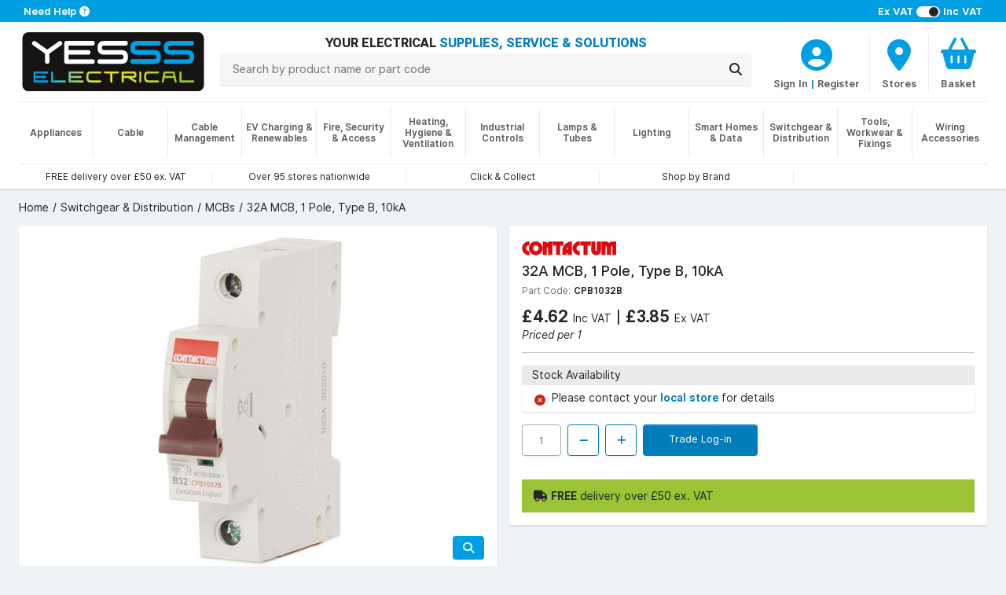

--- FILE ---
content_type: text/html; charset=utf-8
request_url: https://www.yesss.co.uk/32a-mcb-1-pole-10ka-type-b-din-rail
body_size: 11349
content:


<!DOCTYPE html>
<html lang="en">
<head>
    <title>CPB1032B Contactum 32A MCB, 1 Pole, 10kA, Type B, DIN Rail | YESSS Electrical</title>

    <meta charset="utf-8" />
    <meta name="viewport" content="width=device-width, initial-scale=1.0" />
    <meta name="description" />
    <meta name="keywords" />
    <meta name="google-site-verification" content="5lD0hbiPA5O0rrkrA2V92KxhxFDew2RJ4v90YUB275A" />
    <meta name="facebook-domain-verification" content="wd9vcr7ysq45o2i1gky76vafgy66ke" />
    
    <!-- HREFLANG Culture -->
    <link rel="alternate" hreflang="x-default" href="https://www.yesss.co.uk/32a-mcb-1-pole-10ka-type-b-din-rail" />
    <link rel="alternate" hreflang="en-GB" href="https://www.yesss.co.uk/32a-mcb-1-pole-10ka-type-b-din-rail" />
    <link rel="alternate" hreflang="en-JE" href="https://www.yesss.je/32a-mcb-1-pole-10ka-type-b-din-rail" />
    
    <!-- Termly -->
    
        <script>
            function onTermlyLoaded() {
                Termly.on('initialized', () => {
                    if (typeof Termly.getConsentState === 'function') {
                        var consentState = Termly.getConsentState();

                        if (!consentState || Object.keys(consentState).length === 0) {
                            $("#consent-overlay").show();
                        }
                    }
                });

                Termly.on('consent', (data) => {
                    if (data && data.consentState !== null) {
                        $("#consent-overlay").hide();
                    }
                });
            }
        </script>
        <script  type="text/javascript"  src="https://app.termly.io/resource-blocker/f6f226c1-dc25-4e49-bb77-a0c4987802f3?autoBlock=off" onload="onTermlyLoaded()"></script>
    
    <!-- ReCAPTCHA -->
    <script>
        var CaptchaCallback = function() {
            $(".reCaptcha-container").each(function () {
                let containerId = $(this).attr("id");
                let widgetId = grecaptcha.render(containerId, {'sitekey' : '6LddfLYpAAAAAOvALEGqVrqytMqMTdZTdG94AxyC'});
                $("#" + containerId).attr("data-widget-id", widgetId);
            });
        };
    </script>
    <script src='https://www.google.com/recaptcha/api.js?onload=CaptchaCallback&render=explicit' async defer></script>
    
    <!-- Google Tag Manager -->
    <script>
(function(w,d,s,l,i){w[l]=w[l]||[];w[l].push({'gtm.start':
    new Date().getTime(),event:'gtm.js'});var f=d.getElementsByTagName(s)[0],
    j=d.createElement(s),dl=l!='dataLayer'?'&l='+l:'';j.async=true;j.src=
    'https://www.googletagmanager.com/gtm.js?id='+i+dl;f.parentNode.insertBefore(j,f);
    })(window,document,'script','dataLayer','GTM-KVQ5KZ3&gtm_auth=04TgdzP6CGiFz1ot9h9eWA&gtm_preview=env-2&gtm_cookies_win=x');</script>
    <!-- End Google Tag Manager -->


        <link rel="canonical" href="https://www.yesss.co.uk/32a-mcb-1-pole-10ka-type-b-din-rail" />
    <link rel="shortcut icon" href="/favicon.ico" />
    <script src="https://kit.fontawesome.com/46a57da9de.js" crossorigin="anonymous"></script>
    <link rel="stylesheet" href="/dist/styles.f5a61c6aeb6d642be05c.css"></link>
    
    
     
    <!-- JSON-LD Schema -->
    <script type="application/ld+json">{"@context":"http://www.schema.org","@type":"Product","name":"32A MCB, 1 Pole, Type B, 10kA","image":"https://cdn.yesss.co.uk/resized/251064_01_CPB1032B_Image1_bd9fc57e2398e80d4fa1bc8fd1a24760/424/251064_01_CPB1032B_Image1_bd9fc57e2398e80d4fa1bc8fd1a24760.jpeg","description":"","url":"https://www.yesss.co.uk/32a-mcb-1-pole-10ka-type-b-din-rail","brand":{"@type":"Brand","name":"Contactum","logo":"https://cdn.yesss.co.uk/resized/Contactum_7cf9ca173914114ae42eaf3f0b0d5b10/424/Contactum_7cf9ca173914114ae42eaf3f0b0d5b10.png"},"offers":{"@type":"Offer","price":4.62,"priceCurrency":"GBP"}}</script> 
    <link rel="stylesheet" href=""></link>
    <link rel="stylesheet" href="/dist/product.183f275bf4153eeb03a4.css"></link>

    <!-- TrustBox script -->
    <script type="text/javascript" src="//widget.trustpilot.com/bootstrap/v5/tp.widget.bootstrap.min.js" data-categories="essential" async></script>
    <!-- End TrustBox script -->
    
    <!--[if IE]>
       <style>
           .old-browser-warning {
               display: block;
           }
        </style>
    <![endif]-->
</head>
<body>
<div id="consent-overlay" class="consent-overlay" style="display: none;"></div>
<!-- Google Tag Manager (noscript) -->
<noscript>
    <!-- GTM -->
    <iframe src="https://www.googletagmanager.com/ns.html?id=GTM-KVQ5KZ3&gtm_auth=04TgdzP6CGiFz1ot9h9eWA&gtm_preview=env-2&gtm_cookies_win=x"
            height="0" width="0" style="display:none;visibility:hidden"></iframe>
</noscript>
<!-- End Google Tag Manager (noscript) -->
<div class="wrapper">
    
<div class="notifications">
    <div class="alert alert-warning text-center mb-0 border-bottom old-browser-warning" role="alert">
        <i class="fa-solid fa-triangle-exclamation"></i>
        <strong>
            It looks like you are using an outdated browser version, for a better experience please update to the latest version.
        </strong>
    </div>
</div>
<input type="hidden" value="false" name="IsRegistered" id="IsRegistered">

<!-- Small breakpoint header (visible only on small screens) -->
<div class="d-block d-md-none header-wrapper">
    <header class="page-header shadow">
        <div class="contact">
            <div class="container px-4 px-sm-7 py-1 text-start">
                    <div class="tax-selector pt-md-0 float-end">
                        <span><strong>Ex VAT</strong></span>
                        <span>
                            <label class="switch">
                                <input id="showVatInPrice" type="checkbox" class="include-vat" checked>                        
                                <span class="slider round"></span>
                            </label>
                        </span>
                        <span><strong>Inc VAT</strong></span>
                    </div>
                <span>
                    <a href="/topic/contact-us">
                        <strong>Need Help</strong> 
                        <span class="fa fa-question-circle"></span>
                    </a>
                </span>
            </div>
        </div>
         <div class="header-outer">
            <div id="header">
                <div class="container px-4 px-sm-6 py-md-2 pt-2">
                    <div class="row logo-row mb-2">
                        <div class="col-5">
                            <div class="logo">
                                <a href="/">
                                    <img src="/images/logo.svg" alt="Logo">
                                </a>
                            </div>
                        </div>
                        <div class="col-7 px-6 d-flex">
                            <div class="controls row">
                                    <div class="col col-auto col-sm">
                                            <div class="account-wrapper">
                                                <a aria-label="CustomerLoginText" href="/customer/login">
                                                    <div class="icon">
                                                        <div>
                                                            <i class="fa fa-user-circle"></i>
                                                        </div>
                                                    </div>
                                                </a>
                                                <div class="icon-text">
                                                    <a class="icon-text" aria-label="CustomerLoginText" href="/customer/login">Account</a>
                                                </div>
                                            </div>
                                    </div>
                                <div class="col col-auto col-sm">
                                    <a aria-label="BranchFinderText" href="/store-finder">
                                        <div class="icon">
                                            <div>
                                                <i class="fa fa-map-marker"></i>
                                            </div>
                                        </div>
                                        <div class="icon-text">Stores</div>
                                    </a>
                                </div>
                                    
                                        <div class="col col-auto col-sm basket-header-detailed-link">
                                            <a href="/basket">
                                                <div class="icon">
                                                    <div>
                                                        <i class="fa fa-shopping-basket"></i>
                                                        <span class="cart-counter" style="display:none">
                                                            0
                                                        </span>
                                                    </div>
                                                </div>
                                                <div class="icon-text">
                                                    
                                                        <div class="basket-price">
                                                            Basket
                                                        </div>
                                                    
                                                    
                                                </div>
                                            </a>
                                            <div id="browseBasketOverlay" style="display: none;">
                                                <img src="/images/spinner.gif" alt="loading..." title="Loading..."/>
                                            </div>
                                        </div>
                                    
                            </div>
                        </div>
                    </div>
                    <div class="row">
                        <div class="col-12 col-md search mb-3 mb-md-0 mt-md-2">
                            <div class="row">
                                <div class="col-auto menu d-md-none">
                                    <button id="navOpen" class="p-0">
                                        <i class="fa fa-bars"></i>
                                        <span class="menu-text ms-1">MENU</span>
                                    </button>
                                </div>
                                <div class="col text-center">
                                    <div class="name d-none d-md-block">
                                        <span class="align-middle">
                                            YOUR ELECTRICAL 
                                            <span class="text-primary">SUPPLIES, SERVICE &amp; SOLUTIONS</span> 
                                        </span>
                                    </div>
                                    <form method="get" id="searchForm" action="/search">
                                        <div class="input-group" id="header-search">
                                            <input name="q" type="text" maxlength="100" autocomplete="off" class="searchText search-bar search-button form-control py-2 px-4 position-relative" placeholder="Search by product name or part code">
                                            <div class="input-group-append ms-0">
                                                <button id="searchButton" class="search-bar input-group-text py-2 px-3" aria-label="Search">
                                                    <i class="fa fa-search"></i>
                                                </button>
                                            </div>
                                            <div class="searchDropDown" style="display: none">
                                                <div class="searchDropDownBrandContainer mb-2" style="display: none">
                                                    <h3>Brands</h3>
                                                    <div class="container pb-2">
                                                        <div class="searchDropDownBrandRow row">
                                                        </div>
                                                    </div>
                                                </div>
                                                <div class="searchDropDownCategoryContainer mb-2" style="display: none">
                                                    <h3>Categories</h3>
                                                    <div class="container pb-2">
                                                        <div class="searchDropDownCategoryRow row">
                                                        </div>
                                                    </div>
                                                </div>
                                                <div class="searchDropDownProductsTitle"><h3>Products</h3></div>
                                                <div class="searchDropDownContainer container">
                                                    <div class="searchDDButtonRow row">
                                                        <button id="searchButton2" class="quicksearch-btn cols-12">
                                                            ShowAllResultsText
                                                        </button>
                                                    </div>
                                                </div>
                                            </div>
                                        </div>
                                    </form>
                                </div>
                            </div>
                        </div>
                    </div>
                    <div id="headerLinks">
                        <section>
                            <div class="col">
                                <div class="carousel-container w-100 border-top mt-1 mt-md-2">
                                    <div class="carousel slide m-0 d-block" data-bs-ride="carousel">
                                        <div class="carousel-inner w-100 h-100">
                                                <div class="carousel-item font-xs w-100 px-0 py-2 text-center col-md active">
                                                    <a class="h-100 px-4" href="/delivery-and-returns">
                                                        <span>FREE delivery over &#xA3;50 ex. VAT</span>
                                                    </a>
                                                </div>
                                                <div class="carousel-item font-xs w-100 px-0 py-2 text-center col-md ">
                                                    <a class="h-100 px-4" href="/store-finder">
                                                        <span>Over 95 stores nationwide</span>
                                                    </a>
                                                </div>
                                                <div class="carousel-item font-xs w-100 px-0 py-2 text-center col-md ">
                                                    <a class="h-100 px-4" href="/click-collect">
                                                        <span>Click &amp; Collect</span>
                                                    </a>
                                                </div>
                                                <div class="carousel-item font-xs w-100 px-0 py-2 text-center col-md ">
                                                    <a class="h-100 px-4" href="/catalogue/brands">
                                                        <span>Shop by Brand</span>
                                                    </a>
                                                </div>
                                            <div class="carousel-item font-xs w-100 px-0 py-1 py-md-0 text-center col-md">
                                                <!-- TrustBox widget - Horizontal -->
                                                <div class="trustpilot-widget h-100" data-categories="essential" data-locale="en-US" data-template-id="5406e65db0d04a09e042d5fc"
                                                    data-businessunit-id="5c9b4c2d184db30001a49888" data-style-height="25px" 
                                                    data-style-width="100%" data-theme="light">
                                                    <a href="https://www.trustpilot.com/review/yesss.co.uk" target="_blank" rel="noopener noreferrer">Trustpilot</a>
                                                </div>
                                                <!-- End TrustBox widget -->
                                            </div>
                                        </div>
                                    </div>
                                </div>
                            </div>
                        </section>
                    </div>
                </div>
            </div>
        </div>
    </header>
</div>

<!-- Regular header (visible on medium and larger screens) -->
<div class="d-none d-md-block header-wrapper">
    <header class="page-header shadow">
        <div class="contact">
            <div class="container px-5 px-sm-7 py-1 text-center text-sm-start">
                    <div class="tax-selector pt-md-0 float-sm-end d-none d-sm-block">
                        <span><strong>Ex VAT</strong></span>
                        <span>
                            <label class="switch">
                                <input id="showVatInPrice" type="checkbox" class="include-vat" checked>                        
                                <span class="slider round"></span>
                            </label>
                        </span>
                        <span><strong>Inc VAT</strong></span>
                    </div>
                <span>
                        <a href="/topic/contact-us">
                            <strong>Need Help</strong> 
                            <span class="fa fa-question-circle"></span>
                        </a>
                </span>
            </div>
        </div>
        <div class="header-outer">
            <div id="header">
                <div class="container px-4 px-sm-6 py-md-2 pt-2">
                    <div class="row">
                        <div class="col-6 col-sm-auto mb-3 mb-md-0">
                            <div class="logo">
                                <a href="/">
                                    <img src="/images/logo.svg" alt="Logo">
                                </a>
                            </div>
                        </div>
                        <div class="col-6 col-sm mb-3 text-center text-capitalize name d-md-none d-flex">
                            <div class="align-middle d-none d-sm-block">
                                YOUR ELECTRICAL 
                                <span class="text-primary">SUPPLIES, SERVICE &amp; SOLUTIONS</span> 
                            </div>
                        </div>
                        <div class="col-12 col-md">
                             <div class="row">
                                <div class="col-12 col-md search mb-3 mb-md-0 mt-md-2">
                                    <div class="row">
                                        <div class="col-auto menu d-md-none">
                                            <button id="navOpen" class="p-0">
                                                <i class="fa fa-bars"></i>
                                                <span class="menu-text ms-1">MENU</span>
                                            </button>
                                        </div>
                                        <div class="col text-center">
                                            <div class="name d-none d-md-block">
                                                <span class="align-middle">
                                                    YOUR ELECTRICAL 
                                                    <span class="text-primary">SUPPLIES, SERVICE &amp; SOLUTIONS</span> 
                                                </span>
                                            </div>
                                            <form method="get" id="searchForm" action="/search">
                                                <div class="input-group" id="header-search">
                                                    <input name="q" type="text" maxlength="100" autocomplete="off" class="searchText search-bar search-button form-control py-2 px-4 position-relative" placeholder="Search by product name or part code">
                                                    <div class="input-group-append ms-0">
                                                        <button id="searchButton" class="search-bar input-group-text py-2 px-3" aria-label="Search">
                                                            <i class="fa fa-search"></i>
                                                        </button>
                                                    </div>
                                                    <div class="searchDropDown" style="display: none">
                                                        <div class="searchDropDownBrandContainer mb-2" style="display: none">
                                                            <h3>Brands</h3>
                                                            <div class="container pb-2">
                                                                <div class="searchDropDownBrandRow row">
                                                                </div>
                                                            </div>
                                                        </div>
                                                        <div class="searchDropDownCategoryContainer mb-2" style="display: none">
                                                            <h3>Categories</h3>
                                                            <div class="container pb-2">
                                                                <div class="searchDropDownCategoryRow row">
                                                                </div>
                                                            </div>
                                                        </div>
                                                        <div class="searchDropDownProductsTitle"><h3>Products</h3></div>
                                                        <div class="searchDropDownContainer container">
                                                            <div class="searchDDButtonRow row">
                                                                <button id="searchButton2" class="quicksearch-btn cols-12">
                                                                    ShowAllResultsText
                                                                </button>
                                                            </div>
                                                        </div>
                                                    </div>
                                                </div>
                                            </form>
                                        </div>
                                    </div>
                                </div>
                                <div class="col-md-auto mx-auto text-center mb-1 mb-md-0">
                                    <div class="controls row mb-1 mt-2">
                                            <div class="col">
                                                     <a aria-label="CustomerLoginText" href="/customer/login">
                                                         <div class="icon">
                                                             <div>
                                                                 <i class="fa fa-user-circle"></i>
                                                             </div>
                                                         </div>
                                                     </a>
                                                     <div class="icon-text">
                                                         <a class="icon-text" aria-label="CustomerLoginText" href="/customer/login">Sign In</a>
                                                         <span class="icon-text primary-text"> | </span>
                                                         <a href="#" id="registerTrigger" class="icon-text" aria-label="CustomerLoginText">Register</a>
                                                     </div>
                                            </div>
                                         <div class="col col-auto col-sm col-md-auto">
                                            <a aria-label="BranchFinderText" href="/store-finder">
                                                <div class="icon">
                                                    <div>
                                                        <i class="fa fa-map-marker"></i>
                                                    </div>
                                                </div>
                                                <div class="icon-text">Stores</div>
                                            </a>
                                        </div>
                                            
                                                 <div class="col col-auto col-sm col-md-auto basket-header-detailed-link">
                                                     <a href="/basket">
                                                         <div class="icon">
                                                             <div>
                                                                 <i class="fa fa-shopping-basket"></i>
                                                                 <span class="cart-counter" style="display:none">
                                                                     0
                                                                 </span>
                                                             </div>
                                                         </div>
                                                         <div class="icon-text">
                                                             
                                                                 <div class="basket-price">
                                                                     Basket
                                                                 </div>
                                                             
                                                             
                                                         </div>
                                                     </a>
                                                     <div id="browseBasketOverlay" style="display: none;">
                                                        <img src="/images/spinner.gif" alt="loading..." title="Loading..."/>
                                                    </div>
                                                </div>
                                            
                                    </div>
                                </div>
                             </div>
                        </div>
                    </div>
                </div>
            </div>
        </div>
        <div id="desktopNavigation" class="d-none d-md-block">
            <div class="container px-sm-6">
                <div class="border-top mb-2 d-none d-md-block"></div>
            </div>
            <div class="nav-background"></div>
            <nav class="navCategories container px-4 px-sm-6">
                <div id="rectangleOverlay"><div></div></div> 
                <ul class="categoryList">
                        <li>
                            <a href="/appliances"><strong>Appliances</strong></a>
                            <ul id="category3" class="shadow py-5 px-8"></ul>
                        </li>
                        <li>
                            <a href="/cable"><strong>Cable</strong></a>
                            <ul id="category1" class="shadow py-5 px-8"></ul>
                        </li>
                        <li>
                            <a href="/cable-management"><strong>Cable Management</strong></a>
                            <ul id="category2" class="shadow py-5 px-8"></ul>
                        </li>
                        <li>
                            <a href="/ev-charging-renewables"><strong>EV Charging &amp; Renewables</strong></a>
                            <ul id="category4" class="shadow py-5 px-8"></ul>
                        </li>
                        <li>
                            <a href="/fire-security-access"><strong>Fire, Security &amp; Access</strong></a>
                            <ul id="category5" class="shadow py-5 px-8"></ul>
                        </li>
                        <li>
                            <a href="/heating-hygiene-ventilation"><strong>Heating, Hygiene &amp; Ventilation</strong></a>
                            <ul id="category7" class="shadow py-5 px-8"></ul>
                        </li>
                        <li>
                            <a href="/industrial-controls"><strong>Industrial Controls</strong></a>
                            <ul id="category8" class="shadow py-5 px-8"></ul>
                        </li>
                        <li>
                            <a href="/lamps-tubes"><strong>Lamps &amp; Tubes</strong></a>
                            <ul id="category10" class="shadow py-5 px-8"></ul>
                        </li>
                        <li>
                            <a href="/lighting"><strong>Lighting</strong></a>
                            <ul id="category11" class="shadow py-5 px-8"></ul>
                        </li>
                        <li>
                            <a href="/smart-homes-data"><strong>Smart Homes &amp; Data</strong></a>
                            <ul id="category12" class="shadow py-5 px-8"></ul>
                        </li>
                        <li>
                            <a href="/switchgear-distribution"><strong>Switchgear &amp; Distribution</strong></a>
                            <ul id="category13" class="shadow py-5 px-8"></ul>
                        </li>
                        <li>
                            <a href="/tools-workwear-fixings"><strong>Tools, Workwear &amp; Fixings</strong></a>
                            <ul id="category14" class="shadow py-5 px-8"></ul>
                        </li>
                        <li>
                            <a href="/wiring-accessories"><strong>Wiring Accessories</strong></a>
                            <ul id="category15" class="shadow py-5 px-8"></ul>
                        </li>
                </ul>
            </nav>
        </div>
        <div id="headerLinks" class="container px-4 px-sm-6">
            <section class="row">
                <div class="col">
                    <div class="carousel-container w-100 border-top mt-1 mt-md-2">
                        <div class="carousel slide m-0 d-block" data-bs-ride="carousel">
                            <div class="carousel-inner w-100 h-100">
                                    <div class="carousel-item font-xs w-100 px-0 py-2 text-center col-md active">
                                        <a class="h-100 px-4" href="/delivery-and-returns">
                                            <span>FREE delivery over &#xA3;50 ex. VAT</span>
                                        </a>
                                    </div>
                                    <div class="carousel-item font-xs w-100 px-0 py-2 text-center col-md ">
                                        <a class="h-100 px-4" href="/store-finder">
                                            <span>Over 95 stores nationwide</span>
                                        </a>
                                    </div>
                                    <div class="carousel-item font-xs w-100 px-0 py-2 text-center col-md ">
                                        <a class="h-100 px-4" href="/click-collect">
                                            <span>Click &amp; Collect</span>
                                        </a>
                                    </div>
                                    <div class="carousel-item font-xs w-100 px-0 py-2 text-center col-md ">
                                        <a class="h-100 px-4" href="/catalogue/brands">
                                            <span>Shop by Brand</span>
                                        </a>
                                    </div>
                                <div class="carousel-item font-xs w-100 px-0 py-1 py-md-0 text-center col-md">
                                    <!-- TrustBox widget - Horizontal -->
                                    <div class="trustpilot-widget h-100" data-categories="essential" data-locale="en-US" data-template-id="5406e65db0d04a09e042d5fc"
                                         data-businessunit-id="5c9b4c2d184db30001a49888" data-style-height="25px" 
                                        data-style-width="100%" data-theme="light">
                                        <a href="https://www.trustpilot.com/review/yesss.co.uk" target="_blank" rel="noopener noreferrer">Trustpilot</a>
                                    </div>
                                    <!-- End TrustBox widget -->
                                </div>
                            </div>
                        </div>
                    </div>
                </div>
            </section>
        </div>
    </header>
</div>

<div id="mobileNavigation">
    <button id="navClose" class="nav-close"></button>
    <div class="nav">
        <header>
            <a id="navHeader" href="#">
                <h2>Close Menu</h2>
                <span><i class="fa fa-times"></i></span>
            </a>
            <a id="navBack" href="#">
                <span><i class="fa fa-chevron-left"></i></span>
                <h2></h2>
            </a>
        </header>
        <nav class="navCategories">
            <div class="sub-header" id="categoriesHeader">
                <h3>Categories</h3>
            </div>
            <a id="navAll" href="#">
                <span>All <span id="navCategoryName"></span></span>
            </a>
            <ul class="categoryList"></ul>
        </nav>
    </div>
</div>
<div id="registerModal" class="registration-modal" style="display: none;">
    <div class="register-options">
        <button class="close-modal" id="closeRegistrationModal"><i class="fa fa-times"></i></button>
        <div>
            <a class="register-option" href="/customer/register/existing">
                <h2>Already have a<br/>YESSS Account</h2>
                <p>Activate your account<br/>to have access to online<br/>ordering and account<br/>management</p>
            </a>
            <a class="register-option" href="/customer/register/new">
                <h2>Need to create a<br/>YESSS Account</h2>
                <p>Create your YESSS trade<br/>account in minutes<br/>and start ordering<br/>immediately</p>
            </a>
        </div>
    </div>
</div>
<script>
    var navigationVersion = "c0333044";
</script>



<div class="breadcrumb-wrapper ps-4 ps-sm-6 mt-4 d-none d-md-block">
    <nav aria-label="breadcrumb">
        <ol class="breadcrumb" itemscope itemtype="https://schema.org/BreadcrumbList">
                <li class="breadcrumb-item " itemprop="itemListElement" itemscope itemtype="https://schema.org/ListItem">
                        <a href="/" itemprop="item">
                            <span itemprop="name">Home</span>
                        </a>
                    <meta itemprop="position" content="1" />
                </li>
                <li class="breadcrumb-item " itemprop="itemListElement" itemscope itemtype="https://schema.org/ListItem">
                        <a href="/switchgear-distribution" itemprop="item">
                            <span itemprop="name">Switchgear &amp; Distribution</span>
                        </a>
                    <meta itemprop="position" content="2" />
                </li>
                <li class="breadcrumb-item " itemprop="itemListElement" itemscope itemtype="https://schema.org/ListItem">
                        <a href="/switchgear-distribution/mcbs" itemprop="item">
                            <span itemprop="name">MCBs</span>
                        </a>
                    <meta itemprop="position" content="3" />
                </li>
                <li class="breadcrumb-item active" itemprop="itemListElement" itemscope itemtype="https://schema.org/ListItem">
                            <span itemprop="name">32A MCB, 1 Pole, Type B, 10kA</span>
                    <meta itemprop="position" content="4" />
                </li>
        </ol>
    </nav>
</div>
    <main class="container px-4 px-sm-6">
        
<div class="page-product">
    <input id="RequestVerificationToken" type="hidden" value="CfDJ8LzIAwfJraJHpAaGUhxn9APTwJbdP0hKHdzwRUd_mR_0idUAnu3TnYfIZHj1HoGPWmlXKQktQPVE14MdDd0k2RVEg9waahmZpgR1-CxoAYKaiGxp_8dveN5aXkQorCuxwO446gP3gUF54rgd3qvuzSI" />
    <input id="productId" type="hidden" value="251064" />
    <section class="row mt-4">
        <div class="col-md-6 d-md-none">
            <div class="card mb-4">
                <div class="card-body p-4">
                    <h2 class="manufacturer">
                        <a href="/contactum">
                                <img alt="Contactum" src="https://cdn.yesss.co.uk/resized/Contactum_7cf9ca173914114ae42eaf3f0b0d5b10/120/Contactum_7cf9ca173914114ae42eaf3f0b0d5b10.png" />
                        </a>
                    </h2>
                    <h2 class="product-name fw-bold">32A MCB, 1 Pole, Type B, 10kA</h2>
                </div>
            </div>
        </div>
        <div class="col-md-6">
            <div id="media-carousel">
                <script>mediaCarouselItems = [{"url":"https://cdn.yesss.co.uk/resized/251064_01_CPB1032B_Image1_bd9fc57e2398e80d4fa1bc8fd1a24760/424/251064_01_CPB1032B_Image1_bd9fc57e2398e80d4fa1bc8fd1a24760.jpeg","zoom":"https://cdn.yesss.co.uk/images/251064_01_CPB1032B_Image1_bd9fc57e2398e80d4fa1bc8fd1a24760.jpeg","type":"Image"}];;</script>
            </div>
        </div>
        <div class="col-md-6 mt-4 mt-md-0">
            <div class="summary">
                <div class="inner rounded-lg shadow p-4 ">
                    <div class="d-none d-md-block mb-4">
                        <h2 class="manufacturer">
                            <a href="/contactum">
                                    <img alt="Contactum" src="https://cdn.yesss.co.uk/resized/Contactum_7cf9ca173914114ae42eaf3f0b0d5b10/120/Contactum_7cf9ca173914114ae42eaf3f0b0d5b10.png" />
                            </a>
                        </h2>
                        <h1 class="product-name">32A MCB, 1 Pole, Type B, 10kA</h1>
                        <div>
                            <span class="part-code">Part Code:</span>
                            <span class="sku">CPB1032B</span>
                        </div>
                    </div>
                        
                            <div class="product-price d-none d-sm-block" data-productid="251064">
                                    <div class="loader placeholder-loader">
                                    </div>
                            </div>
                        
                        <hr class="d-none d-sm-block" />
                        
                            <div class="card shadow my-4 d-none d-sm-block">
                                <div class="stock-header card-header">
                                    <span>Stock Availability</span>
                                </div>
                                <div class="stock" data-name="32A MCB, 1 Pole, Type B, 10kA" data-sku="CPB1032B" data-productid="251064" data-version="2"><div class="px-4 py-2 border-top no-stock d-flex"><i class="fa fa-times-circle text-danger"></i><span>Please contact your <strong><a href="/store-finder">local store </a></strong>for details</span></div></div>
                            </div>
                        
                            <div class="d-none d-sm-block">
                                <div class="controls" id="controls251064" data-productid="251064">
                                    <input type="number" min="1"
                                           max="10000"
                                           step="1"
                                           value="1"
                                           maxlength="5" disabled>
                                    <button class="btn step down" disabled>
                                        <i class="fa fa-minus"></i>
                                    </button>
                                    <button class="btn step up" disabled>
                                        <i class="fa fa-plus"></i>
                                    </button>
                                        <a href="/customer/login" class="btn btn-primary login" type="button" 
                                           disabled>
                                            Trade Log-in
                                        </a>
                                    <div class="error d-none pt-2"></div>
                                </div>
                            </div>
                                <div class="free-delivery-info">
                                    <i class='fa fa-truck' aria-hidden="true"></i> <b>FREE</b> delivery over &#xA3;50 ex. VAT
                                </div>
                </div>
            </div>
        </div>
    </section>
    <div class="row">
        <div class="col-xs-12 col-md">
            <section class="row mt-4">
                <div class="col">
                    <div class="product-detail card rounded-lg shadow">
                        <div class="card-header">
                            Product Details
                        </div>
                        <div class="card-body p-4">
                            <div class="product-code-wrapper">
                                <span class="part-code">Part Code:</span>
                                <span class="sku">CPB1032B</span>
                            </div>
                            <div class="description">
                                
                            </div>
                        </div>
                    </div>
                </div>
            </section>
                <section class="row mt-4">
                    <div class="col">
                        <div class="specification card rounded-lg shadow">
                            <div class="card-header">
                                Downloads
                            </div>
                            <div class="card-body m-0 p-0">
                                <table class="table table-striped border-0 m-0 p-0">
                                    <tbody>
                                            <tr>
                                                <td class="attr-value">
                                                    <a href="https://cdn.yesss.co.uk/documents/251064_03_CPB1032B_Datasheet_b0b8202dcaf2d1e23f1dba5b3f70530b.pdf" target="_blank"><i class="fa fa-file"></i><span class="ms-3">Datasheet</span></a>
                                                </td>
                                            </tr>
                                    </tbody>
                                </table>
                            </div>
                        </div>
                    </div>
                </section>
            <section class="row mt-4">
                <div class="col">
                    <div class="specification card rounded-lg shadow">
                        <div class="card-header">
                            Specifications
                        </div>
                        <div class="card-body m-0 p-0">
                            <table class="table table-striped m-0 p-0">
                                <tbody>
                                        <tr>
                                            <td class="attr-name">Breaking Capacity</td>
                                            <td class="attr-value">10kA</td>
                                        </tr>
                                        <tr>
                                            <td class="attr-name">Current Rating</td>
                                            <td class="attr-value">32A</td>
                                        </tr>
                                        <tr>
                                            <td class="attr-name">Curve Type</td>
                                            <td class="attr-value">B Curve</td>
                                        </tr>
                                        <tr>
                                            <td class="attr-name">EAN</td>
                                            <td class="attr-value">5056199024971</td>
                                        </tr>
                                        <tr>
                                            <td class="attr-name">Manufacturer Part Code</td>
                                            <td class="attr-value">CPB1032B</td>
                                        </tr>
                                        <tr>
                                            <td class="attr-name">Mounting Type</td>
                                            <td class="attr-value">DIN Rail</td>
                                        </tr>
                                        <tr>
                                            <td class="attr-name">Number of Poles</td>
                                            <td class="attr-value">1 Pole</td>
                                        </tr>
                                        <tr>
                                            <td class="attr-name">Rated Voltage</td>
                                            <td class="attr-value">230V</td>
                                        </tr>
                                </tbody>
                            </table>
                        </div>
                    </div>
                </div>
            </section>
        </div>
    </div>
    
        <div class="mobile-sticky-footer d-sm-none">
            
                    <div class="product-price" data-productid="251064">
                            <div class="loader placeholder-loader">
                            </div>
                    </div>
            
            
                <div class="stock" data-name="32A MCB, 1 Pole, Type B, 10kA" data-sku="CPB1032B" data-productid="251064" data-version="2"><div class="px-4 py-2 border-top no-stock d-flex"><i class="fa fa-times-circle text-danger"></i><span>Please contact your <strong><a href="/store-finder">local store </a></strong>for details</span></div></div>
            
                <div class="controls" id="controls251064" data-productid="251064">
                    <input type="number" min="1"
                           max="10000"
                           step="1"
                           value="1"
                           maxlength="5" disabled>
                    <button class="btn step down" disabled>
                        <i class="fa fa-minus"></i>
                    </button>
                    <button class="btn step up" disabled>
                        <i class="fa fa-plus"></i>
                    </button>
                        <a href="/customer/login" class="btn btn-primary login" type="button"
                           disabled>
                            Trade Log-in
                        </a>
                    <div class="error d-none pt-2"></div>
                </div>

        </div>
    
<script src="https://maps.googleapis.com/maps/api/js?key=AIzaSyCL5MdjaAbYo7BQ9R_2gbXZgTngbmrNi5Y&libraries=places"></script>

<style>
    .pac-container { z-index: 10000 !important; }
</style>


<div class="modal fade p-4" id="branchNetworkStockModal" tabindex="-1" role="dialog" aria-labelledby="nearestStockProductTitle" aria-hidden="true">
    <div class="modal-dialog" role="document">
        <div class="modal-content">
            <div class="modal-header px-4">
                <div>
                    <h5 class="mb-0" id="nearestStockProductTitle"></h5>
                    <h6 class="text-muted font-sm mb-0" id="nearestStockProductSku"></h6>
                </div>
                <button type="button" class="btn-close stock-check-close" data-bs-dismiss="modal" aria-label="Close">
                </button>
            </div>
            <div class="modal-body p-0">
                <ul id="nearestStockCurrentLocation" class="px-4"></ul>
                <h3 class="px-4">Stock near <span id="nearestStockLocationName"></span>:</h3>
                
                    <input type="hidden" id="locationSelectionEnabled" value="true" />
                
                <input type="hidden" id="nearestStockProductId" />
                <div class="mt-3 mb-4 mx-4">
                    <input id="branchFilter" class="form-control" type="text" placeholder="Search by store name/address"
                           aria-label="Search by store name/address" autocomplete="off" />
                </div>
                <ul id="nearestStockList" class="px-4">
                    <li>
                        <div id="image-loader">
                            <svg class="yesss-loader m-auto" viewBox="0 0 120 120" xmlns="http://www.w3.org/2000/svg">
                            <circle class="internal-circle" cx="60" cy="60" r="30"></circle>
                            <circle class="external-circle" cx="60" cy="60" r="50"></circle>
                            </svg>
                        </div>
                    </li>
                </ul>
            </div>
            <div class="modal-footer px-4">
                <button type="button" class="btn btn-secondary my-2 stock-check-close" data-bs-dismiss="modal" aria-label="Close">
                    Close
                </button>
            </div>
        </div>
    </div>
</div>
<div class="modal fade p-4" id="collectionModal" tabindex="-1" role="dialog" aria-labelledby="collectionLabel" aria-hidden="true">
    <div class="modal-dialog" role="document">
        <div class="modal-content">
            <div class="modal-header px-4"><p></p>
                <button type="button" class="btn-close" data-bs-dismiss="modal"
                        aria-label="Close"></button>
            </div>
            <div class="modal-body px-4">
                    <p>Place your order with us and it will be delivered direct to you within 1-2 working days. UK mainland only.</p>
                    <p>Out of stock lines - Place your order with us and it will be delivered direct to you from one of our Yesss stores within 2 working days. UK mainland only. </p>
            </div>
            <div class="modal-footer px-4">
                <button type="button" class="btn btn-secondary my-2" data-bs-dismiss="modal"
                        aria-label="Close">
                    Close
                </button>
            </div>
        </div>
    </div>
</div>

<script>
    let autocomplete;

    function initializeAutocomplete() {
        const input = document.getElementById("branchFilter");
        autocomplete = new google.maps.places.Autocomplete(input);
        autocomplete.addListener("place_changed", onPlaceChanged);
    }

    function onPlaceChanged() {
        const place = autocomplete.getPlace();
        if (!place.geometry) {
            return;
        }

        ui.catalogue.initProductStockSorted(place.geometry.location.lat(), place.geometry.location.lng(), place.name, $("#nearestStockProductId").val());

    }
    
    document.addEventListener("DOMContentLoaded", initializeAutocomplete);
</script>


</div>

    </main>

    
<footer class="mt-12">
    <div class="footer-top pt-6 pt-md-8">
        <div class="container px-4 px-sm-6">
            <div class="row">
                <div class="col-md-3 col-lg">
                        <div class="tab mb-6">
                            <input type="radio" id="tab-one" name="tabs" checked="checked">
                            <label class="title p-0 m-0 d-flex" for="tab-one">
                                About YESSS<i class="fa fa-chevron-down"></i>
                            </label>
                            <div class="content p-0 m-0">
                                <ul class="p-0 m-0">
                                        <li class="pt-3">
                                            <a href="/about">About Us</a>
                                        </li>
                                        <li class="pt-3">
                                            <a href="/store-finder">Store Finder</a>
                                        </li>
                                        <li class="pt-3">
                                            <a href="/careers">Careers</a>
                                        </li>
                                        <li class="pt-3">
                                            <a href="/yesss-industrial">YESSS Industrial</a>
                                        </li>
                                        <li class="pt-3">
                                            <a href="/yesss-renewables">YESSS Renewables</a>
                                        </li>
                                        <li class="pt-3">
                                            <a href="/yesss-security">YESSS Security</a>
                                        </li>
                                        <li class="pt-3">
                                            <a href="/yesss-lighting">YESSS Lighting</a>
                                        </li>
                                        <li class="pt-3">
                                            <a href="/national-accounts">National Accounts</a>
                                        </li>
                                        <li class="pt-3">
                                            <a href="/blog">Articles, Guides and News</a>
                                        </li>
                                </ul>
                            </div>
                        </div>
                </div>
                <div class="col-md-3 col-lg">
                        <div class="tab mb-6">
                            <input type="radio" id="tab-two" name="tabs">
                            <label class="title p-0 m-0 d-flex" for="tab-two">
                                 Your Account<i class="fa fa-chevron-down"></i>
                            </label>
                            <div class="content p-0 m-0">
                                <ul class="p-0 m-0">
                                    <li class="pt-3">
                                        <a href="/customer/login">Log In</a>
                                    </li>
                                    <li class="pt-3">
                                        <a href="https://auth.yesss.co.uk/Account/Register/Trade?ReturnUrl=https%3a%2f%2fwww.yesss.co.uk%2fcustomer%2flogin%3fredirectUrl%3d%252Ftopic%252Ftrade-account-signup">Credit Account Application Form</a>
                                    </li>
                                    <li class="pt-3">
                                        <a href="/app">The YESSS App</a>
                                    </li>
                                    <li class="pt-3">
                                        <a href="/terms">Terms &amp; Conditions</a>
                                    </li>
                                </ul>
                            </div>
                        </div>
                </div>
                <div class="col-md-3 col-lg">
                    <div class="tab mb-6">
                        <input id="tab-three" type="radio" name="tabs">
                        <label class="title p-0 m-0 d-flex" for="tab-three">
                            Information<i class="fa fa-chevron-down"></i>
                        </label>
                        <div class="content p-0 m-0">
                            <ul class="p-0 m-0">
                                <li class="pt-3">
                                    <a href="/contact-us">Contact Us</a>
                                </li>
                                <li class="pt-3">
                                    <a href="/click-collect">Click &amp; Collect</a>
                                </li>
                                <li class="pt-3">
                                    <a href="/delivery-and-returns">Delivery &amp; Returns</a>
                                </li>
                                <li class="pt-3">
                                    <a href="/modern-slavery-act">Modern Slavery Act</a>
                                </li>
                                <li class="pt-3">
                                    <a href="/large-business-tax-strategy">Large Business Tax Strategy</a>
                                </li>
                                <li class="pt-3">
                                    <a href="/gender-pay-gap-report">Gender Pay Gap Report</a>
                                </li>
                                <li class="pt-3">
                                    <a href="/weee-recycling">WEEE Recycling</a>
                                </li>
                                <li class="pt-3">
                                    <a href="https://cdn.yesss.co.uk/media/Documents/carbon-reduction-plan-2025.pdf" target="_blank">YESSS Carbon Reduction Plan</a>
                                </li>
                            </ul>
                        </div>
                    </div>
                </div>
                <div class="col-md-3 col-lg">
                    <div class="tab mb-6">
                        <input id="tab-four" type="radio" name="tabs">
                        <label class="title p-0 m-0 d-flex" for="tab-four">
                            Media<i class="fa fa-chevron-down"></i>
                        </label>
                        <div class="content p-0 m-0">
                            <ul class="p-0 m-0">
                                    <li class="pt-3">
                                        <a href="https://cdn.yesss.co.uk/catalogues/YESSS-Book-12/index-h5.html" target="_blank">The YESSS Book</a>
                                    </li>
                                    <li class="pt-3">
                                        <a href="https://cdn.yesss.co.uk/media/Documents/YESSS-Industrial-In-Stock-Catalogue-Edition-3.pdf" target="_blank">Industrial - In Stock Catalogue</a>
                                    </li>
                                    <li class="pt-3">
                                        <a href="https://cdn.yesss.co.uk/media/Documents/YESSS-Industrial-Switchgear-Solutions-Catalogue-V1-2025.pdf" target="_blank">Switchgear Solutions Catalogue</a>
                                    </li>
                                    <li class="pt-3">
                                        <a href="https://cdn.yesss.co.uk/media/Documents/YESSS-Lighting-Brochure-V1-2024.pdf" target="_blank">YESSS Lighting Brochure</a>
                                    </li>
                                    <li class="pt-3">
                                        <a href="https://cdn.yesss.co.uk/media/Documents/YESSS-Renewables-In-Stock-Catalogue-Edition-1_2024.pdf" target="_blank">Renewables - In Stock Brochure</a>
                                    </li>
                                    <li class="pt-3">
                                        <a href="https://cdn.yesss.co.uk/media/Documents/YESSS-Security-In-Stock-Brochure-Edition-1.pdf" target="_blank">Security - In Stock Brochure</a>
                                    </li>
                                    <li class="pt-3">
                                        <a href="http://eepurl.com/i7cwyk" target="_blank">Email Signup</a>
                                    </li>
                            </ul>
                        </div>
                    </div>
                </div>
                <div class="col-lg">
                    <div class="tab-block">
                        <div class="title p-0 m-0">
                            Download Our App
                        </div>
                        <div class="content p-0 m-0">
                            <div class="py-3">Get access to your invoices, quotes, advice notes and balances 24 hours a day, 7 days a week.</div>
                            <a href="https://play.google.com/store/apps/details?id=yesss.yesss&amp;amp;hl=en_GB" rel="nofollow">
                                <img alt="Google Play Store" src="/images/googleplay.svg">
                            </a>
                            <a href="https://itunes.apple.com/gb/app/yesss/id1052802137?mt=8" rel="nofollow">
                                <img alt="Apple App Store" src="/images/applestore.svg">
                            </a>
                        </div>
                    </div>
                </div>
            </div>
            <div class="row">
                <div class="col-sm-8">
                    <img class="iso-logo my-3 mx-0" alt="Yesss Electrical hold BSI accreditations ISO 9001(Quality Management), ISO 14001 (Environmental Management), ISO/IEC 27001 (Information Security Management), ISO 45001 (Occupational Health and Safety Management) and ISO 50001 (Energy Management)" title="Yesss Electrical BSI Accreditations" src="/images/bsi-accreditations-2024.svg">
                </div>
                <div class="col-sm-4 mb-4 text-center text-sm-end">
                    <div><strong>YESSS Electrical Ltd</strong></div>
                    <div>YESSS House</div>
                    <div>Unit B Foxbridge Way</div>
                    <div>Normanton</div>
                    <div>WF6 1TN</div>
                </div>
            </div>
        </div>
    </div>
    <div class="footer-lower">
        <div class="container ps-4 px-4 px-sm-6">
            <div class="row py-3">
                <div class="col-md-4 social py-1">
                    <a href="https://www.facebook.com/YESSSElectrical/" target="_blank"
                       title="Yesss Facebook" rel="nofollow noreferrer">
                        <i class="fa fa-facebook"></i>
                    </a>
                    <a href="https://www.instagram.com/yesss_electrical/" target="_blank" 
                       title="Yesss Instagram" rel="nofollow noreferrer">
                        <i class="fa fa-instagram"></i>
                    </a>
                    <a href="https://www.linkedin.com/company/yesss-electrical" target="_blank" 
                       title="Yesss LinkedIn" rel="nofollow noreferrer">
                        <i class="fa fa-linkedin"></i>
                    </a>
                    <a href="https://x.com/YESSSElectrical" target="_blank" 
                       title="YESSS X" rel="nofollow noreferrer">
                        <i class="fa-brands fa-x-twitter"></i>
                    </a>
                    <a href="https://www.youtube.com/@yessselectricaluk" target="_blank" 
                       title="YESSS YouTube" rel="nofollow noreferrer">
                        <i class="fa fa-youtube"></i>
                    </a>
                    <a href="https://www.tiktok.com/@yessselectrical" target="_blank" 
                       title="YESSS TikTok" rel="nofollow noreferrer">
                        <i class="fa-brands fa-tiktok"></i>
                    </a>
                </div>
                <div class="col-md-2 copyright py-2">
                    &copy; 2025 YESSS Electrical
                </div>
                <div class="col-md-6 links py-2">
                        <a class="ms-4" href="/terms">Terms &amp; Conditions</a>
                        <a class="ms-4" href="/privacy">Privacy Policy</a>
                        <a class="ms-4" href="/cookies">Cookie Policy</a>
                    <button onclick="displayPreferenceModal()" class="ms-4 btn btn-link p-0">Cookie Preferences</button>
                </div>
            </div>
        </div>
    </div>
</footer>
</div>



    <script src="https://cdnjs.cloudflare.com/ajax/libs/jquery/3.7.0/jquery.min.js" integrity="sha512-3gJwYpMe3QewGELv8k/BX9vcqhryRdzRMxVfq6ngyWXwo03GFEzjsUm8Q7RZcHPHksttq7/GFoxjCVUjkjvPdw==" crossorigin="anonymous" referrerpolicy="no-referrer">
        </script>
<script>(window.jQuery||document.write("\u003Cscript src=\u0022/lib/jquery@3.7.0/jquery.min.js\u0022 crossorigin=\u0022anonymous\u0022 referrerpolicy=\u0022no-referrer\u0022\u003E\u003C/script\u003E"));</script>
    <script src="https://cdn.jsdelivr.net/npm/bootstrap@5.3.0/dist/js/bootstrap.bundle.min.js" crossorigin="anonymous" integrity="sha384-geWF76RCwLtnZ8qwWowPQNguL3RmwHVBC9FhGdlKrxdiJJigb/j/68SIy3Te4Bkz">
        </script>
<script>(window.bootstrap||document.write("\u003Cscript src=\u0022/lib/bootstrap@5.3.0/dist/js/bootstrap.bundle.min.js\u0022 crossorigin=\u0022anonymous\u0022\u003E\u003C/script\u003E"));</script>
    <script src="https://cdnjs.cloudflare.com/ajax/libs/js-cookie/3.0.1/js.cookie.min.js" crossorigin="anonymous" integrity="sha512-wT7uPE7tOP6w4o28u1DN775jYjHQApdBnib5Pho4RB0Pgd9y7eSkAV1BTqQydupYDB9GBhTcQQzyNMPMV3cAew==" referrerpolicy="no-referrer"></script>
<script>(window.Cookies||document.write("\u003Cscript src=\u0022/lib/js-cookie/dist/js.cookie.min.js\u0022 crossorigin=\u0022anonymous\u0022 referrerpolicy=\u0022no-referrer\u0022\u003E\u003C/script\u003E"));</script>
    <script src="/lib/jquery-debounce/jquery.debounce-1.0.5.js"></script>

<script src="/dist/runtime.da49a583ae656320ee94.js" type="text/javascript"></script>
<script src="/dist/legacy.bbd11647be0d41df123b.js" type="text/javascript"></script>
<script>
    $(function () {
        content.init({"AvailableToCollectText":"in stock at","AvailableToCollectSubText":"Available To Collect","AvailableToCollectIcon":"AvailableToCollectIcon","AvailableForDeliveryText":"in stock","AvailableForDeliverySubText":"Available For Delivery","AvailableForDeliveryIcon":"AvailableForDeliveryIcon","AvailableFromNationwideText":"AvailableFromNationwideText","AvailableFromNationwideSubText":"AvailableFromNationwideSubText","AvailableFromNationwideIcon":"AvailableFromNationwideIcon","AvailableFromBranchNetworkPrefixText":"in stock","AvailableFromBranchNetworkLinkText":"Nationwide","AvailableFromBranchNetworkSubText":"Delivery normally 1-2 days","DeliveryOutOfStockSubText":"Delivery normally 2 working days","SelectCollectionBranchText":"Select a store to view stock levels","NoOtherStockAvailableText":"No other stock is available for the current product.","StockLookupErrorText":"An error occurred while loading product stock. Please refresh the page to try again.","CallForPriceText":"Call for price","DiscountText":"You Save","IncVatText":"Inc VAT","ExcVatText":"Ex VAT","PriceLookupErrorText":"An error occurred while loading product prices. Please refresh the page to try again.","MultipleValidationText":"Must be a multiple of ","MinQuantityValidationText":"Minimum order quantity: ","MaxQuantityValidationText":"Maximum order quantity: ","AddToBasketErrorText":"An error occurred while adding the item to the basket. Please try again.","PerText":"per","WasText":"Was","BranchDetailsText":"Store Details","BranchNetworkDeliveryText":"available for delivery from our Distribution Centre","SalePriceLabel":"Sale Price","YourPriceLabel":"Your Price","PricedPerText":"Priced per"});
        common.init();
        header.search.init();
        header.navigation.init();
    });
</script>

    <script>
        $(function () {
            ui.product.init("");
        });
    </script>
    <script src="/dist/vendor.716ac1f2829f6d25ed00.js" type="text/javascript"></script>
    <script src="/dist/product.1d0c5cbc4cbd7187b9e7.js" type="text/javascript"></script>
    <script src="/dist/nonEssential.c6a8f6ea5adfd739de0d.js" type="text/javascript"></script>

</body>
</html>


--- FILE ---
content_type: text/css
request_url: https://www.yesss.co.uk/dist/styles.f5a61c6aeb6d642be05c.css
body_size: 70624
content:
/*!
 * Bootstrap  v5.3.0 (https://getbootstrap.com/)
 * Copyright 2011-2023 The Bootstrap Authors
 * Licensed under MIT (https://github.com/twbs/bootstrap/blob/main/LICENSE)
 */:root,[data-bs-theme=light]{--bs-blue: #007DBA;--bs-indigo: #6610f2;--bs-purple: #6f42c1;--bs-pink: #d63384;--bs-red: #D42512;--bs-orange: #F39C12;--bs-yellow: #ffc107;--bs-green: #27AE60;--bs-teal: #20c997;--bs-cyan: #0dcaf0;--bs-black: #262626;--bs-white: #ffffff;--bs-gray: #ACACAC;--bs-gray-dark: #707070;--bs-gray-100: #FAFAFA;--bs-gray-200: #EAEAEA;--bs-gray-300: #D6D6D6;--bs-gray-400: #ACACAC;--bs-gray-500: #ACACAC;--bs-gray-600: #ACACAC;--bs-gray-700: #707070;--bs-gray-800: #707070;--bs-gray-900: #707070;--bs-primary: #007DBA;--bs-secondary: #D6D6D6;--bs-success: #27AE60;--bs-info: #048cd3;--bs-warning: #F39C12;--bs-danger: #D42512;--bs-light: #F5F5F5;--bs-dark: #EAEAEA;--bs-primary-rgb: 0, 125, 186;--bs-secondary-rgb: 214, 214, 214;--bs-success-rgb: 39, 174, 96;--bs-info-rgb: 4, 140, 211;--bs-warning-rgb: 243, 156, 18;--bs-danger-rgb: 212, 37, 18;--bs-light-rgb: 245, 245, 245;--bs-dark-rgb: 234, 234, 234;--bs-primary-text-emphasis: #00324a;--bs-secondary-text-emphasis: #565656;--bs-success-text-emphasis: #104626;--bs-info-text-emphasis: #023854;--bs-warning-text-emphasis: #613e07;--bs-danger-text-emphasis: #550f07;--bs-light-text-emphasis: #707070;--bs-dark-text-emphasis: #707070;--bs-primary-bg-subtle: #cce5f1;--bs-secondary-bg-subtle: #f7f7f7;--bs-success-bg-subtle: #d4efdf;--bs-info-bg-subtle: #cde8f6;--bs-warning-bg-subtle: #fdebd0;--bs-danger-bg-subtle: #f6d3d0;--bs-light-bg-subtle: #fdfdfd;--bs-dark-bg-subtle: #ACACAC;--bs-primary-border-subtle: #99cbe3;--bs-secondary-border-subtle: #efefef;--bs-success-border-subtle: #a9dfbf;--bs-info-border-subtle: #9bd1ed;--bs-warning-border-subtle: #fad7a0;--bs-danger-border-subtle: #eea8a0;--bs-light-border-subtle: #EAEAEA;--bs-dark-border-subtle: #ACACAC;--bs-white-rgb: 255, 255, 255;--bs-black-rgb: 38, 38, 38;--bs-font-sans-serif: Inter, Arial, Helvetica, sans-serif;--bs-font-monospace: SFMono-Regular, Menlo, Monaco, Consolas, "Liberation Mono", "Courier New", monospace;--bs-gradient: linear-gradient(180deg, rgba(255, 255, 255, 0.15), rgba(255, 255, 255, 0));--bs-body-font-family: var(--bs-font-sans-serif);--bs-body-font-size:calc(1.265rem + 0.18vw);--bs-body-font-weight: 400;--bs-body-line-height: 1.9;--bs-body-color: #262626;--bs-body-color-rgb: 38, 38, 38;--bs-body-bg: #eff3f6;--bs-body-bg-rgb: 239, 243, 246;--bs-emphasis-color: #262626;--bs-emphasis-color-rgb: 38, 38, 38;--bs-secondary-color: rgba(38, 38, 38, 0.75);--bs-secondary-color-rgb: 38, 38, 38;--bs-secondary-bg: #EAEAEA;--bs-secondary-bg-rgb: 234, 234, 234;--bs-tertiary-color: rgba(38, 38, 38, 0.5);--bs-tertiary-color-rgb: 38, 38, 38;--bs-tertiary-bg: #FAFAFA;--bs-tertiary-bg-rgb: 250, 250, 250;--bs-heading-color: inherit;--bs-link-color: #007DBA;--bs-link-color-rgb: 0, 125, 186;--bs-link-decoration: underline;--bs-link-hover-color: #006495;--bs-link-hover-color-rgb: 0, 100, 149;--bs-code-color: #d63384;--bs-highlight-bg: #fff3cd;--bs-border-width: 1px;--bs-border-style: solid;--bs-border-color: #EAEAEA;--bs-border-color-translucent: rgba(38, 38, 38, 0.175);--bs-border-radius: 0.35rem;--bs-border-radius-sm: 0.3rem;--bs-border-radius-lg: 0.45rem;--bs-border-radius-xl: 0.6rem;--bs-border-radius-xxl: 2rem;--bs-border-radius-2xl: var(--bs-border-radius-xxl);--bs-border-radius-pill: 50rem;--bs-box-shadow: 0 1.5px 2px rgba(0, 0, 0, 0.1);--bs-box-shadow-sm: 0 0.125rem 0.25rem rgba(38, 38, 38, 0.075);--bs-box-shadow-lg: 0 1rem 3rem rgba(38, 38, 38, 0.175);--bs-box-shadow-inset: inset 0 1px 2px rgba(38, 38, 38, 0.075);--bs-focus-ring-width: 0.25rem;--bs-focus-ring-opacity: 0.25;--bs-focus-ring-color: rgba(0, 125, 186, 0.25);--bs-form-valid-color: #27AE60;--bs-form-valid-border-color: #27AE60;--bs-form-invalid-color: #D42512;--bs-form-invalid-border-color: #D42512}@media(min-width: 1200px){:root,[data-bs-theme=light]{--bs-body-font-size:1.4rem}}[data-bs-theme=dark]{color-scheme:dark;--bs-body-color: #ACACAC;--bs-body-color-rgb: 172, 172, 172;--bs-body-bg: #707070;--bs-body-bg-rgb: 112, 112, 112;--bs-emphasis-color: #ffffff;--bs-emphasis-color-rgb: 255, 255, 255;--bs-secondary-color: rgba(172, 172, 172, 0.75);--bs-secondary-color-rgb: 172, 172, 172;--bs-secondary-bg: #707070;--bs-secondary-bg-rgb: 112, 112, 112;--bs-tertiary-color: rgba(172, 172, 172, 0.5);--bs-tertiary-color-rgb: 172, 172, 172;--bs-tertiary-bg: #707070;--bs-tertiary-bg-rgb: 112, 112, 112;--bs-primary-text-emphasis: #66b1d6;--bs-secondary-text-emphasis: #e6e6e6;--bs-success-text-emphasis: #7dcea0;--bs-info-text-emphasis: #68bae5;--bs-warning-text-emphasis: #f8c471;--bs-danger-text-emphasis: #e57c71;--bs-light-text-emphasis: #FAFAFA;--bs-dark-text-emphasis: #D6D6D6;--bs-primary-bg-subtle: #001925;--bs-secondary-bg-subtle: #2b2b2b;--bs-success-bg-subtle: #082313;--bs-info-bg-subtle: #011c2a;--bs-warning-bg-subtle: #311f04;--bs-danger-bg-subtle: #2a0704;--bs-light-bg-subtle: #707070;--bs-dark-bg-subtle: #4b4b4b;--bs-primary-border-subtle: #004b70;--bs-secondary-border-subtle: gray;--bs-success-border-subtle: #17683a;--bs-info-border-subtle: #02547f;--bs-warning-border-subtle: #925e0b;--bs-danger-border-subtle: #7f160b;--bs-light-border-subtle: #707070;--bs-dark-border-subtle: #707070;--bs-heading-color: inherit;--bs-link-color: #66b1d6;--bs-link-hover-color: #85c1de;--bs-link-color-rgb: 102, 177, 214;--bs-link-hover-color-rgb: 133, 193, 222;--bs-code-color: #e685b5;--bs-border-color: #707070;--bs-border-color-translucent: rgba(255, 255, 255, 0.15);--bs-form-valid-color: #7dcea0;--bs-form-valid-border-color: #7dcea0;--bs-form-invalid-color: #e57c71;--bs-form-invalid-border-color: #e57c71}*,*::before,*::after{box-sizing:border-box}@media(prefers-reduced-motion: no-preference){:root{scroll-behavior:smooth}}body{margin:0;font-family:var(--bs-body-font-family);font-size:var(--bs-body-font-size);font-weight:var(--bs-body-font-weight);line-height:var(--bs-body-line-height);color:var(--bs-body-color);text-align:var(--bs-body-text-align);background-color:var(--bs-body-bg);-webkit-text-size-adjust:100%;-webkit-tap-highlight-color:rgba(38,38,38,0)}hr{margin:1rem 0;color:inherit;border:0;border-top:var(--bs-border-width) solid;opacity:.25}h6,.h6,h5,.h5,h4,.h4,h3,.h3,h2,.h2,h1,.h1{margin-top:0;margin-bottom:.6rem;font-weight:700;line-height:1.2;color:var(--bs-heading-color)}h1,.h1{font-size:calc(1.345rem + 1.14vw)}@media(min-width: 1200px){h1,.h1{font-size:2.2rem}}h2,.h2{font-size:calc(1.305rem + 0.66vw)}@media(min-width: 1200px){h2,.h2{font-size:1.8rem}}h3,.h3{font-size:calc(1.265rem + 0.18vw)}@media(min-width: 1200px){h3,.h3{font-size:1.4rem}}h4,.h4{font-size:calc(1.265rem + 0.18vw)}@media(min-width: 1200px){h4,.h4{font-size:1.4rem}}h5,.h5{font-size:calc(1.265rem + 0.18vw)}@media(min-width: 1200px){h5,.h5{font-size:1.4rem}}h6,.h6{font-size:calc(1.265rem + 0.18vw)}@media(min-width: 1200px){h6,.h6{font-size:1.4rem}}p{margin-top:0;margin-bottom:1rem}abbr[title]{text-decoration:underline dotted;cursor:help;text-decoration-skip-ink:none}address{margin-bottom:1rem;font-style:normal;line-height:inherit}ol,ul{padding-left:2rem}ol,ul,dl{margin-top:0;margin-bottom:1rem}ol ol,ul ul,ol ul,ul ol{margin-bottom:0}dt{font-weight:500}dd{margin-bottom:.5rem;margin-left:0}blockquote{margin:0 0 1rem}b,strong{font-weight:600}small,.small{font-size:0.875em}mark,.mark{padding:.1875em;background-color:var(--bs-highlight-bg)}sub,sup{position:relative;font-size:0.75em;line-height:0;vertical-align:baseline}sub{bottom:-0.25em}sup{top:-0.5em}a{color:rgba(var(--bs-link-color-rgb), var(--bs-link-opacity, 1));text-decoration:underline}a:hover{--bs-link-color-rgb: var(--bs-link-hover-color-rgb)}a:not([href]):not([class]),a:not([href]):not([class]):hover{color:inherit;text-decoration:none}pre,code,kbd,samp{font-family:var(--bs-font-monospace);font-size:1em}pre{display:block;margin-top:0;margin-bottom:1rem;overflow:auto;font-size:0.875em}pre code{font-size:inherit;color:inherit;word-break:normal}code{font-size:0.875em;color:var(--bs-code-color);word-wrap:break-word}a>code{color:inherit}kbd{padding:.1875rem .375rem;font-size:0.875em;color:var(--bs-body-bg);background-color:var(--bs-body-color);border-radius:.3rem}kbd kbd{padding:0;font-size:1em}figure{margin:0 0 1rem}img,svg{vertical-align:middle}table{caption-side:bottom;border-collapse:collapse}caption{padding-top:.5rem;padding-bottom:.5rem;color:#707070;text-align:left}th{text-align:inherit;text-align:-webkit-match-parent}thead,tbody,tfoot,tr,td,th{border-color:inherit;border-style:solid;border-width:0}label{display:inline-block}button{border-radius:0}button:focus:not(:focus-visible){outline:0}input,button,select,optgroup,textarea{margin:0;font-family:inherit;font-size:inherit;line-height:inherit}button,select{text-transform:none}[role=button]{cursor:pointer}select{word-wrap:normal}select:disabled{opacity:1}[list]:not([type=date]):not([type=datetime-local]):not([type=month]):not([type=week]):not([type=time])::-webkit-calendar-picker-indicator{display:none !important}button,[type=button],[type=reset],[type=submit]{-webkit-appearance:button}button:not(:disabled),[type=button]:not(:disabled),[type=reset]:not(:disabled),[type=submit]:not(:disabled){cursor:pointer}::-moz-focus-inner{padding:0;border-style:none}textarea{resize:vertical}fieldset{min-width:0;padding:0;margin:0;border:0}legend{float:left;width:100%;padding:0;margin-bottom:.5rem;font-size:calc(1.275rem + 0.3vw);line-height:inherit}@media(min-width: 1200px){legend{font-size:1.5rem}}legend+*{clear:left}::-webkit-datetime-edit-fields-wrapper,::-webkit-datetime-edit-text,::-webkit-datetime-edit-minute,::-webkit-datetime-edit-hour-field,::-webkit-datetime-edit-day-field,::-webkit-datetime-edit-month-field,::-webkit-datetime-edit-year-field{padding:0}::-webkit-inner-spin-button{height:auto}[type=search]{outline-offset:-2px;-webkit-appearance:textfield}::-webkit-search-decoration{-webkit-appearance:none}::-webkit-color-swatch-wrapper{padding:0}::file-selector-button{font:inherit;-webkit-appearance:button}output{display:inline-block}iframe{border:0}summary{display:list-item;cursor:pointer}progress{vertical-align:baseline}[hidden]{display:none !important}.lead{font-size:calc(1.3rem + 0.6vw);font-weight:300}@media(min-width: 1200px){.lead{font-size:1.75rem}}.display-1{font-size:calc(1.625rem + 4.5vw);font-weight:300;line-height:1.2}@media(min-width: 1200px){.display-1{font-size:5rem}}.display-2{font-size:calc(1.575rem + 3.9vw);font-weight:300;line-height:1.2}@media(min-width: 1200px){.display-2{font-size:4.5rem}}.display-3{font-size:calc(1.525rem + 3.3vw);font-weight:300;line-height:1.2}@media(min-width: 1200px){.display-3{font-size:4rem}}.display-4{font-size:calc(1.475rem + 2.7vw);font-weight:300;line-height:1.2}@media(min-width: 1200px){.display-4{font-size:3.5rem}}.display-5{font-size:calc(1.425rem + 2.1vw);font-weight:300;line-height:1.2}@media(min-width: 1200px){.display-5{font-size:3rem}}.display-6{font-size:calc(1.375rem + 1.5vw);font-weight:300;line-height:1.2}@media(min-width: 1200px){.display-6{font-size:2.5rem}}.list-unstyled{padding-left:0;list-style:none}.list-inline{padding-left:0;list-style:none}.list-inline-item{display:inline-block}.list-inline-item:not(:last-child){margin-right:.5rem}.initialism{font-size:0.875em;text-transform:uppercase}.blockquote{margin-bottom:1rem;font-size:calc(1.3rem + 0.6vw)}@media(min-width: 1200px){.blockquote{font-size:1.75rem}}.blockquote>:last-child{margin-bottom:0}.blockquote-footer{margin-top:-1rem;margin-bottom:1rem;font-size:0.875em;color:#acacac}.blockquote-footer::before{content:"— "}.img-fluid{max-width:100%;height:auto}.img-thumbnail{padding:.25rem;background-color:var(--bs-body-bg);border:var(--bs-border-width) solid var(--bs-border-color);border-radius:var(--bs-border-radius);box-shadow:var(--bs-box-shadow-sm);max-width:100%;height:auto}.figure{display:inline-block}.figure-img{margin-bottom:.5rem;line-height:1}.figure-caption{font-size:0.875em;color:var(--bs-secondary-color)}.container,.container-fluid,.container-lg{--bs-gutter-x: 16px;--bs-gutter-y: 0;width:100%;padding-right:calc(var(--bs-gutter-x)*.5);padding-left:calc(var(--bs-gutter-x)*.5);margin-right:auto;margin-left:auto}@media(min-width: 1280px){.container-lg,.container-md,.container-sm,.container{max-width:1280px}}:root{--bs-breakpoint-xs: 0;--bs-breakpoint-sm: 600px;--bs-breakpoint-md: 960px;--bs-breakpoint-lg: 1280px}.row{--bs-gutter-x: 16px;--bs-gutter-y: 0;display:flex;flex-wrap:wrap;margin-top:calc(-1*var(--bs-gutter-y));margin-right:calc(-0.5*var(--bs-gutter-x));margin-left:calc(-0.5*var(--bs-gutter-x))}.row>*{flex-shrink:0;width:100%;max-width:100%;padding-right:calc(var(--bs-gutter-x)*.5);padding-left:calc(var(--bs-gutter-x)*.5);margin-top:var(--bs-gutter-y)}.col{flex:1 0 0%}.row-cols-auto>*{flex:0 0 auto;width:auto}.row-cols-1>*{flex:0 0 auto;width:100%}.row-cols-2>*{flex:0 0 auto;width:50%}.row-cols-3>*{flex:0 0 auto;width:33.3333333333%}.row-cols-4>*{flex:0 0 auto;width:25%}.row-cols-5>*{flex:0 0 auto;width:20%}.row-cols-6>*{flex:0 0 auto;width:16.6666666667%}.col-auto{flex:0 0 auto;width:auto}.col-1{flex:0 0 auto;width:8.33333333%}.col-2{flex:0 0 auto;width:16.66666667%}.col-3{flex:0 0 auto;width:25%}.col-4{flex:0 0 auto;width:33.33333333%}.col-5{flex:0 0 auto;width:41.66666667%}.col-6{flex:0 0 auto;width:50%}.col-7{flex:0 0 auto;width:58.33333333%}.col-8{flex:0 0 auto;width:66.66666667%}.col-9{flex:0 0 auto;width:75%}.col-10{flex:0 0 auto;width:83.33333333%}.col-11{flex:0 0 auto;width:91.66666667%}.col-12{flex:0 0 auto;width:100%}.offset-1{margin-left:8.33333333%}.offset-2{margin-left:16.66666667%}.offset-3{margin-left:25%}.offset-4{margin-left:33.33333333%}.offset-5{margin-left:41.66666667%}.offset-6{margin-left:50%}.offset-7{margin-left:58.33333333%}.offset-8{margin-left:66.66666667%}.offset-9{margin-left:75%}.offset-10{margin-left:83.33333333%}.offset-11{margin-left:91.66666667%}.g-0,.gx-0{--bs-gutter-x: 0}.g-0,.gy-0{--bs-gutter-y: 0}.g-1,.gx-1{--bs-gutter-x: 0.4rem}.g-1,.gy-1{--bs-gutter-y: 0.4rem}.g-2,.gx-2{--bs-gutter-x: 0.8rem}.g-2,.gy-2{--bs-gutter-y: 0.8rem}.g-3,.gx-3{--bs-gutter-x: 1.2rem}.g-3,.gy-3{--bs-gutter-y: 1.2rem}.g-4,.gx-4{--bs-gutter-x: 1.6rem}.g-4,.gy-4{--bs-gutter-y: 1.6rem}.g-5,.gx-5{--bs-gutter-x: 2rem}.g-5,.gy-5{--bs-gutter-y: 2rem}.g-6,.gx-6{--bs-gutter-x: 2.4rem}.g-6,.gy-6{--bs-gutter-y: 2.4rem}.g-7,.gx-7{--bs-gutter-x: 2.8rem}.g-7,.gy-7{--bs-gutter-y: 2.8rem}.g-8,.gx-8{--bs-gutter-x: 3.2rem}.g-8,.gy-8{--bs-gutter-y: 3.2rem}.g-9,.gx-9{--bs-gutter-x: 3.6rem}.g-9,.gy-9{--bs-gutter-y: 3.6rem}.g-10,.gx-10{--bs-gutter-x: 4rem}.g-10,.gy-10{--bs-gutter-y: 4rem}.g-11,.gx-11{--bs-gutter-x: 4.4rem}.g-11,.gy-11{--bs-gutter-y: 4.4rem}.g-12,.gx-12{--bs-gutter-x: 4.8rem}.g-12,.gy-12{--bs-gutter-y: 4.8rem}.g-13,.gx-13{--bs-gutter-x: 5.2rem}.g-13,.gy-13{--bs-gutter-y: 5.2rem}.g-14,.gx-14{--bs-gutter-x: 5.6rem}.g-14,.gy-14{--bs-gutter-y: 5.6rem}.g-20,.gx-20{--bs-gutter-x: 8rem}.g-20,.gy-20{--bs-gutter-y: 8rem}@media(min-width: 600px){.col-sm{flex:1 0 0%}.row-cols-sm-auto>*{flex:0 0 auto;width:auto}.row-cols-sm-1>*{flex:0 0 auto;width:100%}.row-cols-sm-2>*{flex:0 0 auto;width:50%}.row-cols-sm-3>*{flex:0 0 auto;width:33.3333333333%}.row-cols-sm-4>*{flex:0 0 auto;width:25%}.row-cols-sm-5>*{flex:0 0 auto;width:20%}.row-cols-sm-6>*{flex:0 0 auto;width:16.6666666667%}.col-sm-auto{flex:0 0 auto;width:auto}.col-sm-1{flex:0 0 auto;width:8.33333333%}.col-sm-2{flex:0 0 auto;width:16.66666667%}.col-sm-3{flex:0 0 auto;width:25%}.col-sm-4{flex:0 0 auto;width:33.33333333%}.col-sm-5{flex:0 0 auto;width:41.66666667%}.col-sm-6{flex:0 0 auto;width:50%}.col-sm-7{flex:0 0 auto;width:58.33333333%}.col-sm-8{flex:0 0 auto;width:66.66666667%}.col-sm-9{flex:0 0 auto;width:75%}.col-sm-10{flex:0 0 auto;width:83.33333333%}.col-sm-11{flex:0 0 auto;width:91.66666667%}.col-sm-12{flex:0 0 auto;width:100%}.offset-sm-0{margin-left:0}.offset-sm-1{margin-left:8.33333333%}.offset-sm-2{margin-left:16.66666667%}.offset-sm-3{margin-left:25%}.offset-sm-4{margin-left:33.33333333%}.offset-sm-5{margin-left:41.66666667%}.offset-sm-6{margin-left:50%}.offset-sm-7{margin-left:58.33333333%}.offset-sm-8{margin-left:66.66666667%}.offset-sm-9{margin-left:75%}.offset-sm-10{margin-left:83.33333333%}.offset-sm-11{margin-left:91.66666667%}.g-sm-0,.gx-sm-0{--bs-gutter-x: 0}.g-sm-0,.gy-sm-0{--bs-gutter-y: 0}.g-sm-1,.gx-sm-1{--bs-gutter-x: 0.4rem}.g-sm-1,.gy-sm-1{--bs-gutter-y: 0.4rem}.g-sm-2,.gx-sm-2{--bs-gutter-x: 0.8rem}.g-sm-2,.gy-sm-2{--bs-gutter-y: 0.8rem}.g-sm-3,.gx-sm-3{--bs-gutter-x: 1.2rem}.g-sm-3,.gy-sm-3{--bs-gutter-y: 1.2rem}.g-sm-4,.gx-sm-4{--bs-gutter-x: 1.6rem}.g-sm-4,.gy-sm-4{--bs-gutter-y: 1.6rem}.g-sm-5,.gx-sm-5{--bs-gutter-x: 2rem}.g-sm-5,.gy-sm-5{--bs-gutter-y: 2rem}.g-sm-6,.gx-sm-6{--bs-gutter-x: 2.4rem}.g-sm-6,.gy-sm-6{--bs-gutter-y: 2.4rem}.g-sm-7,.gx-sm-7{--bs-gutter-x: 2.8rem}.g-sm-7,.gy-sm-7{--bs-gutter-y: 2.8rem}.g-sm-8,.gx-sm-8{--bs-gutter-x: 3.2rem}.g-sm-8,.gy-sm-8{--bs-gutter-y: 3.2rem}.g-sm-9,.gx-sm-9{--bs-gutter-x: 3.6rem}.g-sm-9,.gy-sm-9{--bs-gutter-y: 3.6rem}.g-sm-10,.gx-sm-10{--bs-gutter-x: 4rem}.g-sm-10,.gy-sm-10{--bs-gutter-y: 4rem}.g-sm-11,.gx-sm-11{--bs-gutter-x: 4.4rem}.g-sm-11,.gy-sm-11{--bs-gutter-y: 4.4rem}.g-sm-12,.gx-sm-12{--bs-gutter-x: 4.8rem}.g-sm-12,.gy-sm-12{--bs-gutter-y: 4.8rem}.g-sm-13,.gx-sm-13{--bs-gutter-x: 5.2rem}.g-sm-13,.gy-sm-13{--bs-gutter-y: 5.2rem}.g-sm-14,.gx-sm-14{--bs-gutter-x: 5.6rem}.g-sm-14,.gy-sm-14{--bs-gutter-y: 5.6rem}.g-sm-20,.gx-sm-20{--bs-gutter-x: 8rem}.g-sm-20,.gy-sm-20{--bs-gutter-y: 8rem}}@media(min-width: 960px){.col-md{flex:1 0 0%}.row-cols-md-auto>*{flex:0 0 auto;width:auto}.row-cols-md-1>*{flex:0 0 auto;width:100%}.row-cols-md-2>*{flex:0 0 auto;width:50%}.row-cols-md-3>*{flex:0 0 auto;width:33.3333333333%}.row-cols-md-4>*{flex:0 0 auto;width:25%}.row-cols-md-5>*{flex:0 0 auto;width:20%}.row-cols-md-6>*{flex:0 0 auto;width:16.6666666667%}.col-md-auto{flex:0 0 auto;width:auto}.col-md-1{flex:0 0 auto;width:8.33333333%}.col-md-2{flex:0 0 auto;width:16.66666667%}.col-md-3{flex:0 0 auto;width:25%}.col-md-4{flex:0 0 auto;width:33.33333333%}.col-md-5{flex:0 0 auto;width:41.66666667%}.col-md-6{flex:0 0 auto;width:50%}.col-md-7{flex:0 0 auto;width:58.33333333%}.col-md-8{flex:0 0 auto;width:66.66666667%}.col-md-9{flex:0 0 auto;width:75%}.col-md-10{flex:0 0 auto;width:83.33333333%}.col-md-11{flex:0 0 auto;width:91.66666667%}.col-md-12{flex:0 0 auto;width:100%}.offset-md-0{margin-left:0}.offset-md-1{margin-left:8.33333333%}.offset-md-2{margin-left:16.66666667%}.offset-md-3{margin-left:25%}.offset-md-4{margin-left:33.33333333%}.offset-md-5{margin-left:41.66666667%}.offset-md-6{margin-left:50%}.offset-md-7{margin-left:58.33333333%}.offset-md-8{margin-left:66.66666667%}.offset-md-9{margin-left:75%}.offset-md-10{margin-left:83.33333333%}.offset-md-11{margin-left:91.66666667%}.g-md-0,.gx-md-0{--bs-gutter-x: 0}.g-md-0,.gy-md-0{--bs-gutter-y: 0}.g-md-1,.gx-md-1{--bs-gutter-x: 0.4rem}.g-md-1,.gy-md-1{--bs-gutter-y: 0.4rem}.g-md-2,.gx-md-2{--bs-gutter-x: 0.8rem}.g-md-2,.gy-md-2{--bs-gutter-y: 0.8rem}.g-md-3,.gx-md-3{--bs-gutter-x: 1.2rem}.g-md-3,.gy-md-3{--bs-gutter-y: 1.2rem}.g-md-4,.gx-md-4{--bs-gutter-x: 1.6rem}.g-md-4,.gy-md-4{--bs-gutter-y: 1.6rem}.g-md-5,.gx-md-5{--bs-gutter-x: 2rem}.g-md-5,.gy-md-5{--bs-gutter-y: 2rem}.g-md-6,.gx-md-6{--bs-gutter-x: 2.4rem}.g-md-6,.gy-md-6{--bs-gutter-y: 2.4rem}.g-md-7,.gx-md-7{--bs-gutter-x: 2.8rem}.g-md-7,.gy-md-7{--bs-gutter-y: 2.8rem}.g-md-8,.gx-md-8{--bs-gutter-x: 3.2rem}.g-md-8,.gy-md-8{--bs-gutter-y: 3.2rem}.g-md-9,.gx-md-9{--bs-gutter-x: 3.6rem}.g-md-9,.gy-md-9{--bs-gutter-y: 3.6rem}.g-md-10,.gx-md-10{--bs-gutter-x: 4rem}.g-md-10,.gy-md-10{--bs-gutter-y: 4rem}.g-md-11,.gx-md-11{--bs-gutter-x: 4.4rem}.g-md-11,.gy-md-11{--bs-gutter-y: 4.4rem}.g-md-12,.gx-md-12{--bs-gutter-x: 4.8rem}.g-md-12,.gy-md-12{--bs-gutter-y: 4.8rem}.g-md-13,.gx-md-13{--bs-gutter-x: 5.2rem}.g-md-13,.gy-md-13{--bs-gutter-y: 5.2rem}.g-md-14,.gx-md-14{--bs-gutter-x: 5.6rem}.g-md-14,.gy-md-14{--bs-gutter-y: 5.6rem}.g-md-20,.gx-md-20{--bs-gutter-x: 8rem}.g-md-20,.gy-md-20{--bs-gutter-y: 8rem}}@media(min-width: 1280px){.col-lg{flex:1 0 0%}.row-cols-lg-auto>*{flex:0 0 auto;width:auto}.row-cols-lg-1>*{flex:0 0 auto;width:100%}.row-cols-lg-2>*{flex:0 0 auto;width:50%}.row-cols-lg-3>*{flex:0 0 auto;width:33.3333333333%}.row-cols-lg-4>*{flex:0 0 auto;width:25%}.row-cols-lg-5>*{flex:0 0 auto;width:20%}.row-cols-lg-6>*{flex:0 0 auto;width:16.6666666667%}.col-lg-auto{flex:0 0 auto;width:auto}.col-lg-1{flex:0 0 auto;width:8.33333333%}.col-lg-2{flex:0 0 auto;width:16.66666667%}.col-lg-3{flex:0 0 auto;width:25%}.col-lg-4{flex:0 0 auto;width:33.33333333%}.col-lg-5{flex:0 0 auto;width:41.66666667%}.col-lg-6{flex:0 0 auto;width:50%}.col-lg-7{flex:0 0 auto;width:58.33333333%}.col-lg-8{flex:0 0 auto;width:66.66666667%}.col-lg-9{flex:0 0 auto;width:75%}.col-lg-10{flex:0 0 auto;width:83.33333333%}.col-lg-11{flex:0 0 auto;width:91.66666667%}.col-lg-12{flex:0 0 auto;width:100%}.offset-lg-0{margin-left:0}.offset-lg-1{margin-left:8.33333333%}.offset-lg-2{margin-left:16.66666667%}.offset-lg-3{margin-left:25%}.offset-lg-4{margin-left:33.33333333%}.offset-lg-5{margin-left:41.66666667%}.offset-lg-6{margin-left:50%}.offset-lg-7{margin-left:58.33333333%}.offset-lg-8{margin-left:66.66666667%}.offset-lg-9{margin-left:75%}.offset-lg-10{margin-left:83.33333333%}.offset-lg-11{margin-left:91.66666667%}.g-lg-0,.gx-lg-0{--bs-gutter-x: 0}.g-lg-0,.gy-lg-0{--bs-gutter-y: 0}.g-lg-1,.gx-lg-1{--bs-gutter-x: 0.4rem}.g-lg-1,.gy-lg-1{--bs-gutter-y: 0.4rem}.g-lg-2,.gx-lg-2{--bs-gutter-x: 0.8rem}.g-lg-2,.gy-lg-2{--bs-gutter-y: 0.8rem}.g-lg-3,.gx-lg-3{--bs-gutter-x: 1.2rem}.g-lg-3,.gy-lg-3{--bs-gutter-y: 1.2rem}.g-lg-4,.gx-lg-4{--bs-gutter-x: 1.6rem}.g-lg-4,.gy-lg-4{--bs-gutter-y: 1.6rem}.g-lg-5,.gx-lg-5{--bs-gutter-x: 2rem}.g-lg-5,.gy-lg-5{--bs-gutter-y: 2rem}.g-lg-6,.gx-lg-6{--bs-gutter-x: 2.4rem}.g-lg-6,.gy-lg-6{--bs-gutter-y: 2.4rem}.g-lg-7,.gx-lg-7{--bs-gutter-x: 2.8rem}.g-lg-7,.gy-lg-7{--bs-gutter-y: 2.8rem}.g-lg-8,.gx-lg-8{--bs-gutter-x: 3.2rem}.g-lg-8,.gy-lg-8{--bs-gutter-y: 3.2rem}.g-lg-9,.gx-lg-9{--bs-gutter-x: 3.6rem}.g-lg-9,.gy-lg-9{--bs-gutter-y: 3.6rem}.g-lg-10,.gx-lg-10{--bs-gutter-x: 4rem}.g-lg-10,.gy-lg-10{--bs-gutter-y: 4rem}.g-lg-11,.gx-lg-11{--bs-gutter-x: 4.4rem}.g-lg-11,.gy-lg-11{--bs-gutter-y: 4.4rem}.g-lg-12,.gx-lg-12{--bs-gutter-x: 4.8rem}.g-lg-12,.gy-lg-12{--bs-gutter-y: 4.8rem}.g-lg-13,.gx-lg-13{--bs-gutter-x: 5.2rem}.g-lg-13,.gy-lg-13{--bs-gutter-y: 5.2rem}.g-lg-14,.gx-lg-14{--bs-gutter-x: 5.6rem}.g-lg-14,.gy-lg-14{--bs-gutter-y: 5.6rem}.g-lg-20,.gx-lg-20{--bs-gutter-x: 8rem}.g-lg-20,.gy-lg-20{--bs-gutter-y: 8rem}}.table{--bs-table-color-type: initial;--bs-table-bg-type: initial;--bs-table-color-state: initial;--bs-table-bg-state: initial;--bs-table-color: #262626;--bs-table-bg: #ffffff;--bs-table-border-color: #EAEAEA;--bs-table-accent-bg: rgba(38, 38, 38, 0.05);--bs-table-striped-color: #262626;--bs-table-striped-bg: rgba(38, 38, 38, 0.05);--bs-table-active-color: #262626;--bs-table-active-bg: rgba(38, 38, 38, 0.075);--bs-table-hover-color: #262626;--bs-table-hover-bg: rgba(38, 38, 38, 0.075);width:100%;margin-bottom:1rem;vertical-align:top;border-color:var(--bs-table-border-color)}.table>:not(caption)>*>*{padding:.5rem .5rem;color:var(--bs-table-color-state, var(--bs-table-color-type, var(--bs-table-color)));background-color:var(--bs-table-bg);border-bottom-width:1px;box-shadow:inset 0 0 0 9999px var(--bs-table-bg-state, var(--bs-table-bg-type, var(--bs-table-accent-bg)))}.table>tbody{vertical-align:inherit}.table>thead{vertical-align:bottom}.table-group-divider{border-top:calc(1px * 2) solid currentcolor}.caption-top{caption-side:top}.table-sm>:not(caption)>*>*{padding:.25rem .25rem}.table-bordered>:not(caption)>*{border-width:1px 0}.table-bordered>:not(caption)>*>*{border-width:0 1px}.table-borderless>:not(caption)>*>*{border-bottom-width:0}.table-borderless>:not(:first-child){border-top-width:0}.table-striped>tbody>tr:nth-of-type(even)>*{--bs-table-color-type: var(--bs-table-striped-color);--bs-table-bg-type: var(--bs-table-striped-bg)}.table-striped-columns>:not(caption)>tr>:nth-child(even){--bs-table-color-type: var(--bs-table-striped-color);--bs-table-bg-type: var(--bs-table-striped-bg)}.table-active{--bs-table-color-state: var(--bs-table-active-color);--bs-table-bg-state: var(--bs-table-active-bg)}.table-hover>tbody>tr:hover>*{--bs-table-color-state: var(--bs-table-hover-color);--bs-table-bg-state: var(--bs-table-hover-bg)}.table-primary{--bs-table-color: #262626;--bs-table-bg: #cce5f1;--bs-table-border-color: #bbd2dd;--bs-table-striped-bg: #c4dbe7;--bs-table-striped-color: #262626;--bs-table-active-bg: #bbd2dd;--bs-table-active-color: #262626;--bs-table-hover-bg: #c0d7e2;--bs-table-hover-color: #262626;color:var(--bs-table-color);border-color:var(--bs-table-border-color)}.table-secondary{--bs-table-color: #262626;--bs-table-bg: #f7f7f7;--bs-table-border-color: #e2e2e2;--bs-table-striped-bg: #ededed;--bs-table-striped-color: #262626;--bs-table-active-bg: #e2e2e2;--bs-table-active-color: #262626;--bs-table-hover-bg: #e7e7e7;--bs-table-hover-color: #262626;color:var(--bs-table-color);border-color:var(--bs-table-border-color)}.table-success{--bs-table-color: #262626;--bs-table-bg: #d4efdf;--bs-table-border-color: #c3dbcd;--bs-table-striped-bg: #cbe5d6;--bs-table-striped-color: #262626;--bs-table-active-bg: #c3dbcd;--bs-table-active-color: #262626;--bs-table-hover-bg: #c7e0d1;--bs-table-hover-color: #262626;color:var(--bs-table-color);border-color:var(--bs-table-border-color)}.table-info{--bs-table-color: #262626;--bs-table-bg: #cde8f6;--bs-table-border-color: #bcd5e1;--bs-table-striped-bg: #c5deec;--bs-table-striped-color: #262626;--bs-table-active-bg: #bcd5e1;--bs-table-active-color: #262626;--bs-table-hover-bg: #c0d9e6;--bs-table-hover-color: #262626;color:var(--bs-table-color);border-color:var(--bs-table-border-color)}.table-warning{--bs-table-color: #262626;--bs-table-bg: #fdebd0;--bs-table-border-color: #e8d7bf;--bs-table-striped-bg: #f2e1c8;--bs-table-striped-color: #262626;--bs-table-active-bg: #e8d7bf;--bs-table-active-color: #262626;--bs-table-hover-bg: #eddcc3;--bs-table-hover-color: #262626;color:var(--bs-table-color);border-color:var(--bs-table-border-color)}.table-danger{--bs-table-color: #262626;--bs-table-bg: #f6d3d0;--bs-table-border-color: #e1c2bf;--bs-table-striped-bg: #eccac8;--bs-table-striped-color: #262626;--bs-table-active-bg: #e1c2bf;--bs-table-active-color: #262626;--bs-table-hover-bg: #e6c6c3;--bs-table-hover-color: #262626;color:var(--bs-table-color);border-color:var(--bs-table-border-color)}.table-light{--bs-table-color: #262626;--bs-table-bg: #F5F5F5;--bs-table-border-color: #e0e0e0;--bs-table-striped-bg: #ebebeb;--bs-table-striped-color: #262626;--bs-table-active-bg: #e0e0e0;--bs-table-active-color: #262626;--bs-table-hover-bg: #e5e5e5;--bs-table-hover-color: #262626;color:var(--bs-table-color);border-color:var(--bs-table-border-color)}.table-dark{--bs-table-color: #262626;--bs-table-bg: #EAEAEA;--bs-table-border-color: #d6d6d6;--bs-table-striped-bg: #e0e0e0;--bs-table-striped-color: #262626;--bs-table-active-bg: #d6d6d6;--bs-table-active-color: #262626;--bs-table-hover-bg: #dbdbdb;--bs-table-hover-color: #262626;color:var(--bs-table-color);border-color:var(--bs-table-border-color)}.table-responsive{overflow-x:auto;-webkit-overflow-scrolling:touch}@media(max-width: 599.98px){.table-responsive-sm{overflow-x:auto;-webkit-overflow-scrolling:touch}}@media(max-width: 959.98px){.table-responsive-md{overflow-x:auto;-webkit-overflow-scrolling:touch}}@media(max-width: 1279.98px){.table-responsive-lg{overflow-x:auto;-webkit-overflow-scrolling:touch}}.form-label{margin-bottom:.5rem}.col-form-label{padding-top:calc(0.375rem + 1px);padding-bottom:calc(0.375rem + 1px);margin-bottom:0;font-size:inherit;line-height:1.9}.col-form-label-lg{padding-top:calc(0.5rem + 1px);padding-bottom:calc(0.5rem + 1px);font-size:calc(1.305rem + 0.66vw)}@media(min-width: 1200px){.col-form-label-lg{font-size:1.8rem}}.col-form-label-sm{padding-top:calc(0.25rem + 1px);padding-bottom:calc(0.25rem + 1px);font-size:calc(1.255rem + 0.06vw)}@media(min-width: 1200px){.col-form-label-sm{font-size:1.3rem}}.form-text{margin-top:.25rem;font-size:0.875em;color:var(--bs-secondary-color)}.form-control{display:block;width:100%;padding:.375rem .75rem;font-size:calc(1.265rem + 0.18vw);font-weight:400;line-height:1.9;color:#707070;background-color:#fff;background-clip:padding-box;border:1px solid #acacac;appearance:none;border-radius:.35rem;box-shadow:0 1.5px 2px rgba(38,38,38,.075);transition:border-color .15s ease-in-out,box-shadow .15s ease-in-out}@media(min-width: 1200px){.form-control{font-size:1.4rem}}@media(prefers-reduced-motion: reduce){.form-control{transition:none}}.form-control[type=file]{overflow:hidden}.form-control[type=file]:not(:disabled):not([readonly]){cursor:pointer}.form-control:focus{color:#707070;background-color:#fff;border-color:#262626;outline:0;box-shadow:0 1.5px 2px rgba(38,38,38,.075),0 0 0 .2rem rgba(0,125,186,.25)}.form-control::-webkit-date-and-time-value{min-width:85px;height:1.9em;margin:0}.form-control::-webkit-datetime-edit{display:block;padding:0}.form-control::placeholder{color:#707070;opacity:1}.form-control:disabled{background-color:#eaeaea;opacity:1}.form-control::file-selector-button{padding:.375rem .75rem;margin:-0.375rem -0.75rem;margin-inline-end:.75rem;color:#707070;background-color:var(--bs-tertiary-bg);pointer-events:none;border-color:inherit;border-style:solid;border-width:0;border-inline-end-width:1px;border-radius:0;transition:color .15s ease-in-out,background-color .15s ease-in-out,border-color .15s ease-in-out,box-shadow .15s ease-in-out}@media(prefers-reduced-motion: reduce){.form-control::file-selector-button{transition:none}}.form-control:hover:not(:disabled):not([readonly])::file-selector-button{background-color:var(--bs-secondary-bg)}.form-control-plaintext{display:block;width:100%;padding:.375rem 0;margin-bottom:0;line-height:1.9;color:#262626;background-color:rgba(0,0,0,0);border:solid rgba(0,0,0,0);border-width:1px 0}.form-control-plaintext:focus{outline:0}.form-control-plaintext.form-control-sm,.form-control-plaintext.form-control-lg{padding-right:0;padding-left:0}.form-control-sm{min-height:calc(1.9em + 0.5rem + 2px);padding:.25rem .5rem;font-size:calc(1.255rem + 0.06vw);border-radius:.3rem}@media(min-width: 1200px){.form-control-sm{font-size:1.3rem}}.form-control-sm::file-selector-button{padding:.25rem .5rem;margin:-0.25rem -0.5rem;margin-inline-end:.5rem}.form-control-lg{min-height:calc(1.9em + 1rem + 2px);padding:.5rem 1rem;font-size:calc(1.305rem + 0.66vw);border-radius:.45rem}@media(min-width: 1200px){.form-control-lg{font-size:1.8rem}}.form-control-lg::file-selector-button{padding:.5rem 1rem;margin:-0.5rem -1rem;margin-inline-end:1rem}textarea.form-control{min-height:calc(1.9em + 0.75rem + 2px)}textarea.form-control-sm{min-height:calc(1.9em + 0.5rem + 2px)}textarea.form-control-lg{min-height:calc(1.9em + 1rem + 2px)}.form-control-color{width:3rem;height:calc(1.9em + 0.75rem + 2px);padding:.375rem}.form-control-color:not(:disabled):not([readonly]){cursor:pointer}.form-control-color::-moz-color-swatch{border:0 !important;border-radius:.35rem}.form-control-color::-webkit-color-swatch{border:0 !important;border-radius:.35rem}.form-control-color.form-control-sm{height:calc(1.9em + 0.5rem + 2px)}.form-control-color.form-control-lg{height:calc(1.9em + 1rem + 2px)}.form-select{--bs-form-select-bg-img: url("data:image/svg+xml,%3csvg xmlns=%27http://www.w3.org/2000/svg%27 viewBox=%270 0 16 16%27%3e%3cpath fill=%27none%27 stroke=%27%23707070%27 stroke-linecap=%27round%27 stroke-linejoin=%27round%27 stroke-width=%272%27 d=%27m2 5 6 6 6-6%27/%3e%3c/svg%3e");display:block;width:100%;padding:.375rem 2.25rem .375rem .75rem;font-size:calc(1.265rem + 0.18vw);font-weight:400;line-height:1.9;color:#707070;background-color:#fff;background-image:var(--bs-form-select-bg-img),var(--bs-form-select-bg-icon, none);background-repeat:no-repeat;background-position:right .75rem center;background-size:16px 12px;border:1px solid #acacac;border-radius:.35rem;box-shadow:inset 0 1px 2px rgba(38,38,38,.075);transition:border-color .15s ease-in-out,box-shadow .15s ease-in-out;appearance:none}@media(min-width: 1200px){.form-select{font-size:1.4rem}}@media(prefers-reduced-motion: reduce){.form-select{transition:none}}.form-select:focus{border-color:#262626;outline:0;box-shadow:inset 0 1px 2px rgba(38,38,38,.075),0 0 0 .2rem rgba(0,125,186,.25)}.form-select[multiple],.form-select[size]:not([size="1"]){padding-right:.75rem;background-image:none}.form-select:disabled{background-color:#eaeaea}.form-select:-moz-focusring{color:rgba(0,0,0,0);text-shadow:0 0 0 #707070}.form-select-sm{padding-top:.25rem;padding-bottom:.25rem;padding-left:.5rem;font-size:calc(1.255rem + 0.06vw);border-radius:.3rem}@media(min-width: 1200px){.form-select-sm{font-size:1.3rem}}.form-select-lg{padding-top:.5rem;padding-bottom:.5rem;padding-left:1rem;font-size:calc(1.305rem + 0.66vw);border-radius:.45rem}@media(min-width: 1200px){.form-select-lg{font-size:1.8rem}}[data-bs-theme=dark] .form-select{--bs-form-select-bg-img: url("data:image/svg+xml,%3csvg xmlns=%27http://www.w3.org/2000/svg%27 viewBox=%270 0 16 16%27%3e%3cpath fill=%27none%27 stroke=%27%23ACACAC%27 stroke-linecap=%27round%27 stroke-linejoin=%27round%27 stroke-width=%272%27 d=%27m2 5 6 6 6-6%27/%3e%3c/svg%3e")}.form-check{display:block;min-height:2.66rem;padding-left:1.5em;margin-bottom:.125rem}.form-check .form-check-input{float:left;margin-left:-1.5em}.form-check-reverse{padding-right:1.5em;padding-left:0;text-align:right}.form-check-reverse .form-check-input{float:right;margin-right:-1.5em;margin-left:0}.form-check-input{--bs-form-check-bg: #ffffff;width:1em;height:1em;margin-top:.45em;vertical-align:top;background-color:var(--bs-form-check-bg);background-image:var(--bs-form-check-bg-image);background-repeat:no-repeat;background-position:center;background-size:contain;border:var(--bs-border-width) solid var(--bs-border-color);appearance:none;print-color-adjust:exact}.form-check-input[type=checkbox]{border-radius:.25em}.form-check-input[type=radio]{border-radius:50%}.form-check-input:active{filter:brightness(90%)}.form-check-input:focus{border-color:#262626;outline:0;box-shadow:0 0 0 .25rem rgba(0,125,186,.25)}.form-check-input:checked{background-color:#007dba;border-color:#007dba}.form-check-input:checked[type=checkbox]{--bs-form-check-bg-image: url("data:image/svg+xml,%3csvg xmlns=%27http://www.w3.org/2000/svg%27 viewBox=%270 0 20 20%27%3e%3cpath fill=%27none%27 stroke=%27%23ffffff%27 stroke-linecap=%27round%27 stroke-linejoin=%27round%27 stroke-width=%273%27 d=%27m6 10 3 3 6-6%27/%3e%3c/svg%3e")}.form-check-input:checked[type=radio]{--bs-form-check-bg-image: url("data:image/svg+xml,%3csvg xmlns=%27http://www.w3.org/2000/svg%27 viewBox=%27-4 -4 8 8%27%3e%3ccircle r=%272%27 fill=%27%23ffffff%27/%3e%3c/svg%3e")}.form-check-input[type=checkbox]:indeterminate{background-color:#007dba;border-color:#007dba;--bs-form-check-bg-image: url("data:image/svg+xml,%3csvg xmlns=%27http://www.w3.org/2000/svg%27 viewBox=%270 0 20 20%27%3e%3cpath fill=%27none%27 stroke=%27%23ffffff%27 stroke-linecap=%27round%27 stroke-linejoin=%27round%27 stroke-width=%273%27 d=%27M6 10h8%27/%3e%3c/svg%3e")}.form-check-input:disabled{pointer-events:none;filter:none;opacity:.5}.form-check-input[disabled]~.form-check-label,.form-check-input:disabled~.form-check-label{cursor:default;opacity:.5}.form-switch{padding-left:2.5em}.form-switch .form-check-input{--bs-form-switch-bg: url("data:image/svg+xml,%3csvg xmlns=%27http://www.w3.org/2000/svg%27 viewBox=%27-4 -4 8 8%27%3e%3ccircle r=%273%27 fill=%27rgba%2838, 38, 38, 0.25%29%27/%3e%3c/svg%3e");width:2em;margin-left:-2.5em;background-image:var(--bs-form-switch-bg);background-position:left center;border-radius:2em;transition:background-position .15s ease-in-out}@media(prefers-reduced-motion: reduce){.form-switch .form-check-input{transition:none}}.form-switch .form-check-input:focus{--bs-form-switch-bg: url("data:image/svg+xml,%3csvg xmlns=%27http://www.w3.org/2000/svg%27 viewBox=%27-4 -4 8 8%27%3e%3ccircle r=%273%27 fill=%27%23262626%27/%3e%3c/svg%3e")}.form-switch .form-check-input:checked{background-position:right center;--bs-form-switch-bg: url("data:image/svg+xml,%3csvg xmlns=%27http://www.w3.org/2000/svg%27 viewBox=%27-4 -4 8 8%27%3e%3ccircle r=%273%27 fill=%27%23ffffff%27/%3e%3c/svg%3e")}.form-switch.form-check-reverse{padding-right:2.5em;padding-left:0}.form-switch.form-check-reverse .form-check-input{margin-right:-2.5em;margin-left:0}.form-check-inline{display:inline-block;margin-right:1rem}.btn-check{position:absolute;clip:rect(0, 0, 0, 0);pointer-events:none}.btn-check[disabled]+.btn,.btn-check:disabled+.btn{pointer-events:none;filter:none;opacity:.65}[data-bs-theme=dark] .form-switch .form-check-input:not(:checked):not(:focus){--bs-form-switch-bg: url("data:image/svg+xml,%3csvg xmlns=%27http://www.w3.org/2000/svg%27 viewBox=%27-4 -4 8 8%27%3e%3ccircle r=%273%27 fill=%27rgba%28255, 255, 255, 0.25%29%27/%3e%3c/svg%3e")}.form-range{width:100%;height:1.4rem;padding:0;background-color:rgba(0,0,0,0);appearance:none}.form-range:focus{outline:0}.form-range:focus::-webkit-slider-thumb{box-shadow:0 0 0 1px #eff3f6,0 0 0 .2rem rgba(0,125,186,.25)}.form-range:focus::-moz-range-thumb{box-shadow:0 0 0 1px #eff3f6,0 0 0 .2rem rgba(0,125,186,.25)}.form-range::-moz-focus-outer{border:0}.form-range::-webkit-slider-thumb{width:1rem;height:1rem;margin-top:-0.25rem;background-color:#007dba;border:0;border-radius:1rem;box-shadow:0 .1rem .25rem rgba(38,38,38,.1);transition:background-color .15s ease-in-out,border-color .15s ease-in-out,box-shadow .15s ease-in-out;appearance:none}@media(prefers-reduced-motion: reduce){.form-range::-webkit-slider-thumb{transition:none}}.form-range::-webkit-slider-thumb:active{background-color:#b3d8ea}.form-range::-webkit-slider-runnable-track{width:100%;height:.5rem;color:rgba(0,0,0,0);cursor:pointer;background-color:var(--bs-tertiary-bg);border-color:rgba(0,0,0,0);border-radius:1rem;box-shadow:inset 0 1px 2px rgba(38,38,38,.075)}.form-range::-moz-range-thumb{width:1rem;height:1rem;background-color:#007dba;border:0;border-radius:1rem;box-shadow:0 .1rem .25rem rgba(38,38,38,.1);transition:background-color .15s ease-in-out,border-color .15s ease-in-out,box-shadow .15s ease-in-out;appearance:none}@media(prefers-reduced-motion: reduce){.form-range::-moz-range-thumb{transition:none}}.form-range::-moz-range-thumb:active{background-color:#b3d8ea}.form-range::-moz-range-track{width:100%;height:.5rem;color:rgba(0,0,0,0);cursor:pointer;background-color:var(--bs-tertiary-bg);border-color:rgba(0,0,0,0);border-radius:1rem;box-shadow:inset 0 1px 2px rgba(38,38,38,.075)}.form-range:disabled{pointer-events:none}.form-range:disabled::-webkit-slider-thumb{background-color:var(--bs-secondary-color)}.form-range:disabled::-moz-range-thumb{background-color:var(--bs-secondary-color)}.form-floating{position:relative}.form-floating>.form-control,.form-floating>.form-control-plaintext,.form-floating>.form-select{height:calc(3.5rem + 2px);min-height:calc(3.5rem + 2px);line-height:1.25}.form-floating>label{position:absolute;top:0;left:0;z-index:2;height:100%;padding:1rem .75rem;overflow:hidden;text-align:start;text-overflow:ellipsis;white-space:nowrap;pointer-events:none;border:1px solid rgba(0,0,0,0);transform-origin:0 0;transition:opacity .1s ease-in-out,transform .1s ease-in-out}@media(prefers-reduced-motion: reduce){.form-floating>label{transition:none}}.form-floating>.form-control,.form-floating>.form-control-plaintext{padding:1rem .75rem}.form-floating>.form-control::placeholder,.form-floating>.form-control-plaintext::placeholder{color:rgba(0,0,0,0)}.form-floating>.form-control:focus,.form-floating>.form-control:not(:placeholder-shown),.form-floating>.form-control-plaintext:focus,.form-floating>.form-control-plaintext:not(:placeholder-shown){padding-top:1.625rem;padding-bottom:.625rem}.form-floating>.form-control:-webkit-autofill,.form-floating>.form-control-plaintext:-webkit-autofill{padding-top:1.625rem;padding-bottom:.625rem}.form-floating>.form-select{padding-top:1.625rem;padding-bottom:.625rem}.form-floating>.form-control:focus~label,.form-floating>.form-control:not(:placeholder-shown)~label,.form-floating>.form-control-plaintext~label,.form-floating>.form-select~label{color:rgba(var(--bs-body-color-rgb), 0.65);transform:scale(0.85) translateY(-0.5rem) translateX(0.15rem)}.form-floating>.form-control:focus~label::after,.form-floating>.form-control:not(:placeholder-shown)~label::after,.form-floating>.form-control-plaintext~label::after,.form-floating>.form-select~label::after{position:absolute;inset:1rem .375rem;z-index:-1;height:1.5em;content:"";background-color:#fff;border-radius:.35rem}.form-floating>.form-control:-webkit-autofill~label{color:rgba(var(--bs-body-color-rgb), 0.65);transform:scale(0.85) translateY(-0.5rem) translateX(0.15rem)}.form-floating>.form-control-plaintext~label{border-width:1px 0}.form-floating>:disabled~label{color:#acacac}.form-floating>:disabled~label::after{background-color:#eaeaea}.input-group{position:relative;display:flex;flex-wrap:wrap;align-items:stretch;width:100%}.input-group>.form-control,.input-group>.form-select,.input-group>.form-floating{position:relative;flex:1 1 auto;width:1%;min-width:0}.input-group>.form-control:focus,.input-group>.form-select:focus,.input-group>.form-floating:focus-within{z-index:5}.input-group .btn{position:relative;z-index:2}.input-group .btn:focus{z-index:5}.input-group-text{display:flex;align-items:center;padding:.375rem .75rem;font-size:calc(1.265rem + 0.18vw);font-weight:400;line-height:1.9;color:#707070;text-align:center;white-space:nowrap;background-color:var(--bs-tertiary-bg);border:1px solid #acacac;border-radius:.35rem}@media(min-width: 1200px){.input-group-text{font-size:1.4rem}}.input-group-lg>.form-control,.input-group-lg>.form-select,.input-group-lg>.input-group-text,.input-group-lg>.btn{padding:.5rem 1rem;font-size:calc(1.305rem + 0.66vw);border-radius:.45rem}@media(min-width: 1200px){.input-group-lg>.form-control,.input-group-lg>.form-select,.input-group-lg>.input-group-text,.input-group-lg>.btn{font-size:1.8rem}}.input-group-sm>.form-control,.input-group-sm>.form-select,.input-group-sm>.input-group-text,.input-group-sm>.btn{padding:.25rem .5rem;font-size:calc(1.255rem + 0.06vw);border-radius:.3rem}@media(min-width: 1200px){.input-group-sm>.form-control,.input-group-sm>.form-select,.input-group-sm>.input-group-text,.input-group-sm>.btn{font-size:1.3rem}}.input-group-lg>.form-select,.input-group-sm>.form-select{padding-right:3rem}.input-group:not(.has-validation)>:not(:last-child):not(.dropdown-toggle):not(.dropdown-menu):not(.form-floating),.input-group:not(.has-validation)>.dropdown-toggle:nth-last-child(n+3),.input-group:not(.has-validation)>.form-floating:not(:last-child)>.form-control,.input-group:not(.has-validation)>.form-floating:not(:last-child)>.form-select{border-top-right-radius:0;border-bottom-right-radius:0}.input-group.has-validation>:nth-last-child(n+3):not(.dropdown-toggle):not(.dropdown-menu):not(.form-floating),.input-group.has-validation>.dropdown-toggle:nth-last-child(n+4),.input-group.has-validation>.form-floating:nth-last-child(n+3)>.form-control,.input-group.has-validation>.form-floating:nth-last-child(n+3)>.form-select{border-top-right-radius:0;border-bottom-right-radius:0}.input-group>:not(:first-child):not(.dropdown-menu):not(.valid-tooltip):not(.valid-feedback):not(.invalid-tooltip):not(.invalid-feedback){margin-left:calc(1px * -1);border-top-left-radius:0;border-bottom-left-radius:0}.input-group>.form-floating:not(:first-child)>.form-control,.input-group>.form-floating:not(:first-child)>.form-select{border-top-left-radius:0;border-bottom-left-radius:0}.valid-feedback{display:none;width:100%;margin-top:.25rem;font-size:0.875em;color:var(--bs-form-valid-color)}.valid-tooltip{position:absolute;top:100%;z-index:5;display:none;max-width:100%;padding:.25rem .5rem;margin-top:.1rem;font-size:calc(1.255rem + 0.06vw);color:#fff;background-color:var(--bs-success);border-radius:var(--bs-border-radius)}@media(min-width: 1200px){.valid-tooltip{font-size:1.3rem}}.was-validated :valid~.valid-feedback,.was-validated :valid~.valid-tooltip,.is-valid~.valid-feedback,.is-valid~.valid-tooltip{display:block}.was-validated .form-control:valid,.form-control.is-valid{border-color:var(--bs-form-valid-border-color);padding-right:calc(1.9em + 0.75rem);background-image:url("data:image/svg+xml,%3csvg xmlns=%27http://www.w3.org/2000/svg%27 viewBox=%270 0 8 8%27%3e%3cpath fill=%27%2327AE60%27 d=%27M2.3 6.73.6 4.53c-.4-1.04.46-1.4 1.1-.8l1.1 1.4 3.4-3.8c.6-.63 1.6-.27 1.2.7l-4 4.6c-.43.5-.8.4-1.1.1z%27/%3e%3c/svg%3e");background-repeat:no-repeat;background-position:right calc(0.475em + 0.1875rem) center;background-size:calc(0.95em + 0.375rem) calc(0.95em + 0.375rem)}.was-validated .form-control:valid:focus,.form-control.is-valid:focus{border-color:var(--bs-form-valid-border-color);box-shadow:0 0 0 .2rem rgba(var(--bs-success-rgb), 0.25)}.was-validated textarea.form-control:valid,textarea.form-control.is-valid{padding-right:calc(1.9em + 0.75rem);background-position:top calc(0.475em + 0.1875rem) right calc(0.475em + 0.1875rem)}.was-validated .form-select:valid,.form-select.is-valid{border-color:var(--bs-form-valid-border-color)}.was-validated .form-select:valid:not([multiple]):not([size]),.was-validated .form-select:valid:not([multiple])[size="1"],.form-select.is-valid:not([multiple]):not([size]),.form-select.is-valid:not([multiple])[size="1"]{--bs-form-select-bg-icon: url("data:image/svg+xml,%3csvg xmlns=%27http://www.w3.org/2000/svg%27 viewBox=%270 0 8 8%27%3e%3cpath fill=%27%2327AE60%27 d=%27M2.3 6.73.6 4.53c-.4-1.04.46-1.4 1.1-.8l1.1 1.4 3.4-3.8c.6-.63 1.6-.27 1.2.7l-4 4.6c-.43.5-.8.4-1.1.1z%27/%3e%3c/svg%3e");padding-right:4.125rem;background-position:right .75rem center,center right 2.25rem;background-size:16px 12px,calc(0.95em + 0.375rem) calc(0.95em + 0.375rem)}.was-validated .form-select:valid:focus,.form-select.is-valid:focus{border-color:var(--bs-form-valid-border-color);box-shadow:0 0 0 .2rem rgba(var(--bs-success-rgb), 0.25)}.was-validated .form-control-color:valid,.form-control-color.is-valid{width:calc(3rem + calc(1.9em + 0.75rem))}.was-validated .form-check-input:valid,.form-check-input.is-valid{border-color:var(--bs-form-valid-border-color)}.was-validated .form-check-input:valid:checked,.form-check-input.is-valid:checked{background-color:var(--bs-form-valid-color)}.was-validated .form-check-input:valid:focus,.form-check-input.is-valid:focus{box-shadow:0 0 0 .2rem rgba(var(--bs-success-rgb), 0.25)}.was-validated .form-check-input:valid~.form-check-label,.form-check-input.is-valid~.form-check-label{color:var(--bs-form-valid-color)}.form-check-inline .form-check-input~.valid-feedback{margin-left:.5em}.was-validated .input-group>.form-control:not(:focus):valid,.input-group>.form-control:not(:focus).is-valid,.was-validated .input-group>.form-select:not(:focus):valid,.input-group>.form-select:not(:focus).is-valid,.was-validated .input-group>.form-floating:not(:focus-within):valid,.input-group>.form-floating:not(:focus-within).is-valid{z-index:3}.invalid-feedback{display:none;width:100%;margin-top:.25rem;font-size:0.875em;color:var(--bs-form-invalid-color)}.invalid-tooltip{position:absolute;top:100%;z-index:5;display:none;max-width:100%;padding:.25rem .5rem;margin-top:.1rem;font-size:calc(1.255rem + 0.06vw);color:#fff;background-color:var(--bs-danger);border-radius:var(--bs-border-radius)}@media(min-width: 1200px){.invalid-tooltip{font-size:1.3rem}}.was-validated :invalid~.invalid-feedback,.was-validated :invalid~.invalid-tooltip,.is-invalid~.invalid-feedback,.is-invalid~.invalid-tooltip{display:block}.was-validated .form-control:invalid,.form-control.is-invalid{border-color:var(--bs-form-invalid-border-color);padding-right:calc(1.9em + 0.75rem);background-image:url("data:image/svg+xml,%3csvg xmlns=%27http://www.w3.org/2000/svg%27 viewBox=%270 0 12 12%27 width=%2712%27 height=%2712%27 fill=%27none%27 stroke=%27%23D42512%27%3e%3ccircle cx=%276%27 cy=%276%27 r=%274.5%27/%3e%3cpath stroke-linejoin=%27round%27 d=%27M5.8 3.6h.4L6 6.5z%27/%3e%3ccircle cx=%276%27 cy=%278.2%27 r=%27.6%27 fill=%27%23D42512%27 stroke=%27none%27/%3e%3c/svg%3e");background-repeat:no-repeat;background-position:right calc(0.475em + 0.1875rem) center;background-size:calc(0.95em + 0.375rem) calc(0.95em + 0.375rem)}.was-validated .form-control:invalid:focus,.form-control.is-invalid:focus{border-color:var(--bs-form-invalid-border-color);box-shadow:0 0 0 .2rem rgba(var(--bs-danger-rgb), 0.25)}.was-validated textarea.form-control:invalid,textarea.form-control.is-invalid{padding-right:calc(1.9em + 0.75rem);background-position:top calc(0.475em + 0.1875rem) right calc(0.475em + 0.1875rem)}.was-validated .form-select:invalid,.form-select.is-invalid{border-color:var(--bs-form-invalid-border-color)}.was-validated .form-select:invalid:not([multiple]):not([size]),.was-validated .form-select:invalid:not([multiple])[size="1"],.form-select.is-invalid:not([multiple]):not([size]),.form-select.is-invalid:not([multiple])[size="1"]{--bs-form-select-bg-icon: url("data:image/svg+xml,%3csvg xmlns=%27http://www.w3.org/2000/svg%27 viewBox=%270 0 12 12%27 width=%2712%27 height=%2712%27 fill=%27none%27 stroke=%27%23D42512%27%3e%3ccircle cx=%276%27 cy=%276%27 r=%274.5%27/%3e%3cpath stroke-linejoin=%27round%27 d=%27M5.8 3.6h.4L6 6.5z%27/%3e%3ccircle cx=%276%27 cy=%278.2%27 r=%27.6%27 fill=%27%23D42512%27 stroke=%27none%27/%3e%3c/svg%3e");padding-right:4.125rem;background-position:right .75rem center,center right 2.25rem;background-size:16px 12px,calc(0.95em + 0.375rem) calc(0.95em + 0.375rem)}.was-validated .form-select:invalid:focus,.form-select.is-invalid:focus{border-color:var(--bs-form-invalid-border-color);box-shadow:0 0 0 .2rem rgba(var(--bs-danger-rgb), 0.25)}.was-validated .form-control-color:invalid,.form-control-color.is-invalid{width:calc(3rem + calc(1.9em + 0.75rem))}.was-validated .form-check-input:invalid,.form-check-input.is-invalid{border-color:var(--bs-form-invalid-border-color)}.was-validated .form-check-input:invalid:checked,.form-check-input.is-invalid:checked{background-color:var(--bs-form-invalid-color)}.was-validated .form-check-input:invalid:focus,.form-check-input.is-invalid:focus{box-shadow:0 0 0 .2rem rgba(var(--bs-danger-rgb), 0.25)}.was-validated .form-check-input:invalid~.form-check-label,.form-check-input.is-invalid~.form-check-label{color:var(--bs-form-invalid-color)}.form-check-inline .form-check-input~.invalid-feedback{margin-left:.5em}.was-validated .input-group>.form-control:not(:focus):invalid,.input-group>.form-control:not(:focus).is-invalid,.was-validated .input-group>.form-select:not(:focus):invalid,.input-group>.form-select:not(:focus).is-invalid,.was-validated .input-group>.form-floating:not(:focus-within):invalid,.input-group>.form-floating:not(:focus-within).is-invalid{z-index:4}.btn{--bs-btn-padding-x: 0.75rem;--bs-btn-padding-y: 0.375rem;--bs-btn-font-family: ;--bs-btn-font-size:calc(1.265rem + 0.18vw);--bs-btn-font-weight: 400;--bs-btn-line-height: 1.9;--bs-btn-color: var(--bs-body-color);--bs-btn-bg: transparent;--bs-btn-border-width: 1px;--bs-btn-border-color: transparent;--bs-btn-border-radius: var(--bs-border-radius);--bs-btn-hover-border-color: transparent;--bs-btn-box-shadow: inset 0 1px 0 rgba(255, 255, 255, 0.15), 0 1px 1px rgba(38, 38, 38, 0.075);--bs-btn-disabled-opacity: 0.65;--bs-btn-focus-box-shadow: 0 0 0 0.2rem rgba(var(--bs-btn-focus-shadow-rgb), .5);display:inline-block;padding:var(--bs-btn-padding-y) var(--bs-btn-padding-x);font-family:var(--bs-btn-font-family);font-size:var(--bs-btn-font-size);font-weight:var(--bs-btn-font-weight);line-height:var(--bs-btn-line-height);color:var(--bs-btn-color);text-align:center;text-decoration:none;vertical-align:middle;cursor:pointer;user-select:none;border:var(--bs-btn-border-width) solid var(--bs-btn-border-color);border-radius:var(--bs-btn-border-radius);background-color:var(--bs-btn-bg);box-shadow:var(--bs-btn-box-shadow);transition:color .15s ease-in-out,background-color .15s ease-in-out,border-color .15s ease-in-out,box-shadow .15s ease-in-out}@media(min-width: 1200px){.btn{--bs-btn-font-size:1.4rem}}@media(prefers-reduced-motion: reduce){.btn{transition:none}}.btn:hover{color:var(--bs-btn-hover-color);background-color:var(--bs-btn-hover-bg);border-color:var(--bs-btn-hover-border-color)}.btn-check+.btn:hover{color:var(--bs-btn-color);background-color:var(--bs-btn-bg);border-color:var(--bs-btn-border-color)}.btn:focus-visible{color:var(--bs-btn-hover-color);background-color:var(--bs-btn-hover-bg);border-color:var(--bs-btn-hover-border-color);outline:0;box-shadow:var(--bs-btn-box-shadow),var(--bs-btn-focus-box-shadow)}.btn-check:focus-visible+.btn{border-color:var(--bs-btn-hover-border-color);outline:0;box-shadow:var(--bs-btn-box-shadow),var(--bs-btn-focus-box-shadow)}.btn-check:checked+.btn,:not(.btn-check)+.btn:active,.btn:first-child:active,.btn.active,.btn.show{color:var(--bs-btn-active-color);background-color:var(--bs-btn-active-bg);border-color:var(--bs-btn-active-border-color);box-shadow:var(--bs-btn-active-shadow)}.btn-check:checked+.btn:focus-visible,:not(.btn-check)+.btn:active:focus-visible,.btn:first-child:active:focus-visible,.btn.active:focus-visible,.btn.show:focus-visible{box-shadow:var(--bs-btn-active-shadow),var(--bs-btn-focus-box-shadow)}.btn:disabled,.btn.disabled,fieldset:disabled .btn{color:var(--bs-btn-disabled-color);pointer-events:none;background-color:var(--bs-btn-disabled-bg);border-color:var(--bs-btn-disabled-border-color);opacity:var(--bs-btn-disabled-opacity);box-shadow:none}.btn-primary{--bs-btn-color: #ffffff;--bs-btn-bg: #007DBA;--bs-btn-border-color: #007DBA;--bs-btn-hover-color: #ffffff;--bs-btn-hover-bg: #006a9e;--bs-btn-hover-border-color: #006495;--bs-btn-focus-shadow-rgb: 38, 145, 196;--bs-btn-active-color: #ffffff;--bs-btn-active-bg: #006495;--bs-btn-active-border-color: #005e8c;--bs-btn-active-shadow: inset 0 3px 5px rgba(38, 38, 38, 0.125);--bs-btn-disabled-color: #ffffff;--bs-btn-disabled-bg: #007DBA;--bs-btn-disabled-border-color: #007DBA}.btn-secondary{--bs-btn-color: #262626;--bs-btn-bg: #D6D6D6;--bs-btn-border-color: #D6D6D6;--bs-btn-hover-color: #262626;--bs-btn-hover-bg: gainsboro;--bs-btn-hover-border-color: #dadada;--bs-btn-focus-shadow-rgb: 188, 188, 188;--bs-btn-active-color: #262626;--bs-btn-active-bg: #dedede;--bs-btn-active-border-color: #dadada;--bs-btn-active-shadow: inset 0 3px 5px rgba(38, 38, 38, 0.125);--bs-btn-disabled-color: #262626;--bs-btn-disabled-bg: #D6D6D6;--bs-btn-disabled-border-color: #D6D6D6}.btn-success{--bs-btn-color: #262626;--bs-btn-bg: #27AE60;--bs-btn-border-color: #27AE60;--bs-btn-hover-color: #262626;--bs-btn-hover-bg: #47ba78;--bs-btn-hover-border-color: #3db670;--bs-btn-focus-shadow-rgb: 39, 154, 87;--bs-btn-active-color: #262626;--bs-btn-active-bg: #52be80;--bs-btn-active-border-color: #3db670;--bs-btn-active-shadow: inset 0 3px 5px rgba(38, 38, 38, 0.125);--bs-btn-disabled-color: #262626;--bs-btn-disabled-bg: #27AE60;--bs-btn-disabled-border-color: #27AE60}.btn-info{--bs-btn-color: #262626;--bs-btn-bg: #048cd3;--bs-btn-border-color: #048cd3;--bs-btn-hover-color: #262626;--bs-btn-hover-bg: #2a9dda;--bs-btn-hover-border-color: #1d98d7;--bs-btn-focus-shadow-rgb: 9, 125, 185;--bs-btn-active-color: #262626;--bs-btn-active-bg: #36a3dc;--bs-btn-active-border-color: #1d98d7;--bs-btn-active-shadow: inset 0 3px 5px rgba(38, 38, 38, 0.125);--bs-btn-disabled-color: #262626;--bs-btn-disabled-bg: #048cd3;--bs-btn-disabled-border-color: #048cd3}.btn-warning{--bs-btn-color: #262626;--bs-btn-bg: #F39C12;--bs-btn-border-color: #F39C12;--bs-btn-hover-color: #262626;--bs-btn-hover-bg: #f5ab36;--bs-btn-hover-border-color: #f4a62a;--bs-btn-focus-shadow-rgb: 212, 138, 21;--bs-btn-active-color: #262626;--bs-btn-active-bg: #f5b041;--bs-btn-active-border-color: #f4a62a;--bs-btn-active-shadow: inset 0 3px 5px rgba(38, 38, 38, 0.125);--bs-btn-disabled-color: #262626;--bs-btn-disabled-bg: #F39C12;--bs-btn-disabled-border-color: #F39C12}.btn-danger{--bs-btn-color: #ffffff;--bs-btn-bg: #D42512;--bs-btn-border-color: #D42512;--bs-btn-hover-color: #ffffff;--bs-btn-hover-bg: #b41f0f;--bs-btn-hover-border-color: #aa1e0e;--bs-btn-focus-shadow-rgb: 218, 70, 54;--bs-btn-active-color: #ffffff;--bs-btn-active-bg: #aa1e0e;--bs-btn-active-border-color: #9f1c0e;--bs-btn-active-shadow: inset 0 3px 5px rgba(38, 38, 38, 0.125);--bs-btn-disabled-color: #ffffff;--bs-btn-disabled-bg: #D42512;--bs-btn-disabled-border-color: #D42512}.btn-light{--bs-btn-color: #262626;--bs-btn-bg: #F5F5F5;--bs-btn-border-color: #F5F5F5;--bs-btn-hover-color: #262626;--bs-btn-hover-bg: #d0d0d0;--bs-btn-hover-border-color: #c4c4c4;--bs-btn-focus-shadow-rgb: 214, 214, 214;--bs-btn-active-color: #262626;--bs-btn-active-bg: #c4c4c4;--bs-btn-active-border-color: #b8b8b8;--bs-btn-active-shadow: inset 0 3px 5px rgba(38, 38, 38, 0.125);--bs-btn-disabled-color: #262626;--bs-btn-disabled-bg: #F5F5F5;--bs-btn-disabled-border-color: #F5F5F5}.btn-dark{--bs-btn-color: #262626;--bs-btn-bg: #EAEAEA;--bs-btn-border-color: #EAEAEA;--bs-btn-hover-color: #262626;--bs-btn-hover-bg: #ededed;--bs-btn-hover-border-color: #ececec;--bs-btn-focus-shadow-rgb: 205, 205, 205;--bs-btn-active-color: #262626;--bs-btn-active-bg: #eeeeee;--bs-btn-active-border-color: #ececec;--bs-btn-active-shadow: inset 0 3px 5px rgba(38, 38, 38, 0.125);--bs-btn-disabled-color: #262626;--bs-btn-disabled-bg: #EAEAEA;--bs-btn-disabled-border-color: #EAEAEA}.btn-outline-primary{--bs-btn-color: #007DBA;--bs-btn-border-color: #007DBA;--bs-btn-hover-color: #ffffff;--bs-btn-hover-bg: #007DBA;--bs-btn-hover-border-color: #007DBA;--bs-btn-focus-shadow-rgb: 0, 125, 186;--bs-btn-active-color: #ffffff;--bs-btn-active-bg: #007DBA;--bs-btn-active-border-color: #007DBA;--bs-btn-active-shadow: inset 0 3px 5px rgba(38, 38, 38, 0.125);--bs-btn-disabled-color: #007DBA;--bs-btn-disabled-bg: transparent;--bs-btn-disabled-border-color: #007DBA;--bs-gradient: none}.btn-outline-secondary{--bs-btn-color: #D6D6D6;--bs-btn-border-color: #D6D6D6;--bs-btn-hover-color: #262626;--bs-btn-hover-bg: #D6D6D6;--bs-btn-hover-border-color: #D6D6D6;--bs-btn-focus-shadow-rgb: 214, 214, 214;--bs-btn-active-color: #262626;--bs-btn-active-bg: #D6D6D6;--bs-btn-active-border-color: #D6D6D6;--bs-btn-active-shadow: inset 0 3px 5px rgba(38, 38, 38, 0.125);--bs-btn-disabled-color: #D6D6D6;--bs-btn-disabled-bg: transparent;--bs-btn-disabled-border-color: #D6D6D6;--bs-gradient: none}.btn-outline-success{--bs-btn-color: #27AE60;--bs-btn-border-color: #27AE60;--bs-btn-hover-color: #262626;--bs-btn-hover-bg: #27AE60;--bs-btn-hover-border-color: #27AE60;--bs-btn-focus-shadow-rgb: 39, 174, 96;--bs-btn-active-color: #262626;--bs-btn-active-bg: #27AE60;--bs-btn-active-border-color: #27AE60;--bs-btn-active-shadow: inset 0 3px 5px rgba(38, 38, 38, 0.125);--bs-btn-disabled-color: #27AE60;--bs-btn-disabled-bg: transparent;--bs-btn-disabled-border-color: #27AE60;--bs-gradient: none}.btn-outline-info{--bs-btn-color: #048cd3;--bs-btn-border-color: #048cd3;--bs-btn-hover-color: #262626;--bs-btn-hover-bg: #048cd3;--bs-btn-hover-border-color: #048cd3;--bs-btn-focus-shadow-rgb: 4, 140, 211;--bs-btn-active-color: #262626;--bs-btn-active-bg: #048cd3;--bs-btn-active-border-color: #048cd3;--bs-btn-active-shadow: inset 0 3px 5px rgba(38, 38, 38, 0.125);--bs-btn-disabled-color: #048cd3;--bs-btn-disabled-bg: transparent;--bs-btn-disabled-border-color: #048cd3;--bs-gradient: none}.btn-outline-warning{--bs-btn-color: #F39C12;--bs-btn-border-color: #F39C12;--bs-btn-hover-color: #262626;--bs-btn-hover-bg: #F39C12;--bs-btn-hover-border-color: #F39C12;--bs-btn-focus-shadow-rgb: 243, 156, 18;--bs-btn-active-color: #262626;--bs-btn-active-bg: #F39C12;--bs-btn-active-border-color: #F39C12;--bs-btn-active-shadow: inset 0 3px 5px rgba(38, 38, 38, 0.125);--bs-btn-disabled-color: #F39C12;--bs-btn-disabled-bg: transparent;--bs-btn-disabled-border-color: #F39C12;--bs-gradient: none}.btn-outline-danger{--bs-btn-color: #D42512;--bs-btn-border-color: #D42512;--bs-btn-hover-color: #ffffff;--bs-btn-hover-bg: #D42512;--bs-btn-hover-border-color: #D42512;--bs-btn-focus-shadow-rgb: 212, 37, 18;--bs-btn-active-color: #ffffff;--bs-btn-active-bg: #D42512;--bs-btn-active-border-color: #D42512;--bs-btn-active-shadow: inset 0 3px 5px rgba(38, 38, 38, 0.125);--bs-btn-disabled-color: #D42512;--bs-btn-disabled-bg: transparent;--bs-btn-disabled-border-color: #D42512;--bs-gradient: none}.btn-outline-light{--bs-btn-color: #F5F5F5;--bs-btn-border-color: #F5F5F5;--bs-btn-hover-color: #262626;--bs-btn-hover-bg: #F5F5F5;--bs-btn-hover-border-color: #F5F5F5;--bs-btn-focus-shadow-rgb: 245, 245, 245;--bs-btn-active-color: #262626;--bs-btn-active-bg: #F5F5F5;--bs-btn-active-border-color: #F5F5F5;--bs-btn-active-shadow: inset 0 3px 5px rgba(38, 38, 38, 0.125);--bs-btn-disabled-color: #F5F5F5;--bs-btn-disabled-bg: transparent;--bs-btn-disabled-border-color: #F5F5F5;--bs-gradient: none}.btn-outline-dark{--bs-btn-color: #EAEAEA;--bs-btn-border-color: #EAEAEA;--bs-btn-hover-color: #262626;--bs-btn-hover-bg: #EAEAEA;--bs-btn-hover-border-color: #EAEAEA;--bs-btn-focus-shadow-rgb: 234, 234, 234;--bs-btn-active-color: #262626;--bs-btn-active-bg: #EAEAEA;--bs-btn-active-border-color: #EAEAEA;--bs-btn-active-shadow: inset 0 3px 5px rgba(38, 38, 38, 0.125);--bs-btn-disabled-color: #EAEAEA;--bs-btn-disabled-bg: transparent;--bs-btn-disabled-border-color: #EAEAEA;--bs-gradient: none}.btn-link{--bs-btn-font-weight: 400;--bs-btn-color: var(--bs-link-color);--bs-btn-bg: transparent;--bs-btn-border-color: transparent;--bs-btn-hover-color: var(--bs-link-hover-color);--bs-btn-hover-border-color: transparent;--bs-btn-active-color: var(--bs-link-hover-color);--bs-btn-active-border-color: transparent;--bs-btn-disabled-color: #ACACAC;--bs-btn-disabled-border-color: transparent;--bs-btn-box-shadow: 0 0 0 #000;--bs-btn-focus-shadow-rgb: 38, 145, 196;text-decoration:underline}.btn-link:focus-visible{color:var(--bs-btn-color)}.btn-link:hover{color:var(--bs-btn-hover-color)}.btn-lg,.btn-group-lg>.btn{--bs-btn-padding-y: 0.5rem;--bs-btn-padding-x: 1rem;--bs-btn-font-size:calc(1.305rem + 0.66vw);--bs-btn-border-radius: var(--bs-border-radius-lg)}@media(min-width: 1200px){.btn-lg,.btn-group-lg>.btn{--bs-btn-font-size:1.8rem}}.btn-sm,.btn-group-sm>.btn{--bs-btn-padding-y: 0.25rem;--bs-btn-padding-x: 0.5rem;--bs-btn-font-size:calc(1.255rem + 0.06vw);--bs-btn-border-radius: var(--bs-border-radius-sm)}@media(min-width: 1200px){.btn-sm,.btn-group-sm>.btn{--bs-btn-font-size:1.3rem}}.fade{transition:opacity .15s linear}@media(prefers-reduced-motion: reduce){.fade{transition:none}}.fade:not(.show){opacity:0}.collapse:not(.show){display:none}.collapsing{height:0;overflow:hidden;transition:height .35s ease}@media(prefers-reduced-motion: reduce){.collapsing{transition:none}}.collapsing.collapse-horizontal{width:0;height:auto;transition:width .35s ease}@media(prefers-reduced-motion: reduce){.collapsing.collapse-horizontal{transition:none}}.dropup,.dropend,.dropdown,.dropstart,.dropup-center,.dropdown-center{position:relative}.dropdown-toggle{white-space:nowrap}.dropdown-toggle::after{display:inline-block;margin-left:.255em;vertical-align:.255em;content:"";border-top:.3em solid;border-right:.3em solid rgba(0,0,0,0);border-bottom:0;border-left:.3em solid rgba(0,0,0,0)}.dropdown-toggle:empty::after{margin-left:0}.dropdown-menu{--bs-dropdown-zindex: 1000;--bs-dropdown-min-width: 10rem;--bs-dropdown-padding-x: 0;--bs-dropdown-padding-y: 0.5rem;--bs-dropdown-spacer: 0.125rem;--bs-dropdown-font-size:calc(1.265rem + 0.18vw);--bs-dropdown-color: var(--bs-body-color);--bs-dropdown-bg: var(--bs-body-bg);--bs-dropdown-border-color: var(--bs-border-color-translucent);--bs-dropdown-border-radius: var(--bs-border-radius);--bs-dropdown-border-width: var(--bs-border-width);--bs-dropdown-inner-border-radius: calc(var(--bs-border-radius) - var(--bs-border-width));--bs-dropdown-divider-bg: var(--bs-border-color-translucent);--bs-dropdown-divider-margin-y: 0.5rem;--bs-dropdown-box-shadow: 0 1.5px 2px rgba(0, 0, 0, 0.1);--bs-dropdown-link-color: var(--bs-body-color);--bs-dropdown-link-hover-color: var(--bs-body-color);--bs-dropdown-link-hover-bg: var(--bs-tertiary-bg);--bs-dropdown-link-active-color: #ffffff;--bs-dropdown-link-active-bg: #007DBA;--bs-dropdown-link-disabled-color: var(--bs-tertiary-color);--bs-dropdown-item-padding-x: 1rem;--bs-dropdown-item-padding-y: 0.25rem;--bs-dropdown-header-color: #ACACAC;--bs-dropdown-header-padding-x: 1rem;--bs-dropdown-header-padding-y: 0.5rem;position:absolute;z-index:var(--bs-dropdown-zindex);display:none;min-width:var(--bs-dropdown-min-width);padding:var(--bs-dropdown-padding-y) var(--bs-dropdown-padding-x);margin:0;font-size:var(--bs-dropdown-font-size);color:var(--bs-dropdown-color);text-align:left;list-style:none;background-color:var(--bs-dropdown-bg);background-clip:padding-box;border:var(--bs-dropdown-border-width) solid var(--bs-dropdown-border-color);border-radius:var(--bs-dropdown-border-radius);box-shadow:var(--bs-dropdown-box-shadow)}@media(min-width: 1200px){.dropdown-menu{--bs-dropdown-font-size:1.4rem}}.dropdown-menu[data-bs-popper]{top:100%;left:0;margin-top:var(--bs-dropdown-spacer)}.dropdown-menu-start{--bs-position: start}.dropdown-menu-start[data-bs-popper]{right:auto;left:0}.dropdown-menu-end{--bs-position: end}.dropdown-menu-end[data-bs-popper]{right:0;left:auto}@media(min-width: 600px){.dropdown-menu-sm-start{--bs-position: start}.dropdown-menu-sm-start[data-bs-popper]{right:auto;left:0}.dropdown-menu-sm-end{--bs-position: end}.dropdown-menu-sm-end[data-bs-popper]{right:0;left:auto}}@media(min-width: 960px){.dropdown-menu-md-start{--bs-position: start}.dropdown-menu-md-start[data-bs-popper]{right:auto;left:0}.dropdown-menu-md-end{--bs-position: end}.dropdown-menu-md-end[data-bs-popper]{right:0;left:auto}}@media(min-width: 1280px){.dropdown-menu-lg-start{--bs-position: start}.dropdown-menu-lg-start[data-bs-popper]{right:auto;left:0}.dropdown-menu-lg-end{--bs-position: end}.dropdown-menu-lg-end[data-bs-popper]{right:0;left:auto}}.dropup .dropdown-menu[data-bs-popper]{top:auto;bottom:100%;margin-top:0;margin-bottom:var(--bs-dropdown-spacer)}.dropup .dropdown-toggle::after{display:inline-block;margin-left:.255em;vertical-align:.255em;content:"";border-top:0;border-right:.3em solid rgba(0,0,0,0);border-bottom:.3em solid;border-left:.3em solid rgba(0,0,0,0)}.dropup .dropdown-toggle:empty::after{margin-left:0}.dropend .dropdown-menu[data-bs-popper]{top:0;right:auto;left:100%;margin-top:0;margin-left:var(--bs-dropdown-spacer)}.dropend .dropdown-toggle::after{display:inline-block;margin-left:.255em;vertical-align:.255em;content:"";border-top:.3em solid rgba(0,0,0,0);border-right:0;border-bottom:.3em solid rgba(0,0,0,0);border-left:.3em solid}.dropend .dropdown-toggle:empty::after{margin-left:0}.dropend .dropdown-toggle::after{vertical-align:0}.dropstart .dropdown-menu[data-bs-popper]{top:0;right:100%;left:auto;margin-top:0;margin-right:var(--bs-dropdown-spacer)}.dropstart .dropdown-toggle::after{display:inline-block;margin-left:.255em;vertical-align:.255em;content:""}.dropstart .dropdown-toggle::after{display:none}.dropstart .dropdown-toggle::before{display:inline-block;margin-right:.255em;vertical-align:.255em;content:"";border-top:.3em solid rgba(0,0,0,0);border-right:.3em solid;border-bottom:.3em solid rgba(0,0,0,0)}.dropstart .dropdown-toggle:empty::after{margin-left:0}.dropstart .dropdown-toggle::before{vertical-align:0}.dropdown-divider{height:0;margin:var(--bs-dropdown-divider-margin-y) 0;overflow:hidden;border-top:1px solid var(--bs-dropdown-divider-bg);opacity:1}.dropdown-item{display:block;width:100%;padding:var(--bs-dropdown-item-padding-y) var(--bs-dropdown-item-padding-x);clear:both;font-weight:400;color:var(--bs-dropdown-link-color);text-align:inherit;text-decoration:none;white-space:nowrap;background-color:rgba(0,0,0,0);border:0;border-radius:var(--bs-dropdown-item-border-radius, 0)}.dropdown-item:hover,.dropdown-item:focus{color:var(--bs-dropdown-link-hover-color);background-color:var(--bs-dropdown-link-hover-bg)}.dropdown-item.active,.dropdown-item:active{color:var(--bs-dropdown-link-active-color);text-decoration:none;background-color:var(--bs-dropdown-link-active-bg)}.dropdown-item.disabled,.dropdown-item:disabled{color:var(--bs-dropdown-link-disabled-color);pointer-events:none;background-color:rgba(0,0,0,0)}.dropdown-menu.show{display:block}.dropdown-header{display:block;padding:var(--bs-dropdown-header-padding-y) var(--bs-dropdown-header-padding-x);margin-bottom:0;font-size:calc(1.255rem + 0.06vw);color:var(--bs-dropdown-header-color);white-space:nowrap}@media(min-width: 1200px){.dropdown-header{font-size:1.3rem}}.dropdown-item-text{display:block;padding:var(--bs-dropdown-item-padding-y) var(--bs-dropdown-item-padding-x);color:var(--bs-dropdown-link-color)}.dropdown-menu-dark{--bs-dropdown-color: #D6D6D6;--bs-dropdown-bg: #707070;--bs-dropdown-border-color: var(--bs-border-color-translucent);--bs-dropdown-box-shadow: ;--bs-dropdown-link-color: #D6D6D6;--bs-dropdown-link-hover-color: #ffffff;--bs-dropdown-divider-bg: var(--bs-border-color-translucent);--bs-dropdown-link-hover-bg: rgba(255, 255, 255, 0.15);--bs-dropdown-link-active-color: #ffffff;--bs-dropdown-link-active-bg: #007DBA;--bs-dropdown-link-disabled-color: #ACACAC;--bs-dropdown-header-color: #ACACAC}.btn-group,.btn-group-vertical{position:relative;display:inline-flex;vertical-align:middle}.btn-group>.btn,.btn-group-vertical>.btn{position:relative;flex:1 1 auto}.btn-group>.btn-check:checked+.btn,.btn-group>.btn-check:focus+.btn,.btn-group>.btn:hover,.btn-group>.btn:focus,.btn-group>.btn:active,.btn-group>.btn.active,.btn-group-vertical>.btn-check:checked+.btn,.btn-group-vertical>.btn-check:focus+.btn,.btn-group-vertical>.btn:hover,.btn-group-vertical>.btn:focus,.btn-group-vertical>.btn:active,.btn-group-vertical>.btn.active{z-index:1}.btn-toolbar{display:flex;flex-wrap:wrap;justify-content:flex-start}.btn-toolbar .input-group{width:auto}.btn-group{border-radius:var(--bs-border-radius)}.btn-group>:not(.btn-check:first-child)+.btn,.btn-group>.btn-group:not(:first-child){margin-left:calc(1px * -1)}.btn-group>.btn:not(:last-child):not(.dropdown-toggle),.btn-group>.btn.dropdown-toggle-split:first-child,.btn-group>.btn-group:not(:last-child)>.btn{border-top-right-radius:0;border-bottom-right-radius:0}.btn-group>.btn:nth-child(n+3),.btn-group>:not(.btn-check)+.btn,.btn-group>.btn-group:not(:first-child)>.btn{border-top-left-radius:0;border-bottom-left-radius:0}.dropdown-toggle-split{padding-right:.5625rem;padding-left:.5625rem}.dropdown-toggle-split::after,.dropup .dropdown-toggle-split::after,.dropend .dropdown-toggle-split::after{margin-left:0}.dropstart .dropdown-toggle-split::before{margin-right:0}.btn-sm+.dropdown-toggle-split,.btn-group-sm>.btn+.dropdown-toggle-split{padding-right:.375rem;padding-left:.375rem}.btn-lg+.dropdown-toggle-split,.btn-group-lg>.btn+.dropdown-toggle-split{padding-right:.75rem;padding-left:.75rem}.btn-group.show .dropdown-toggle{box-shadow:inset 0 3px 5px rgba(38,38,38,.125)}.btn-group.show .dropdown-toggle.btn-link{box-shadow:none}.btn-group-vertical{flex-direction:column;align-items:flex-start;justify-content:center}.btn-group-vertical>.btn,.btn-group-vertical>.btn-group{width:100%}.btn-group-vertical>.btn:not(:first-child),.btn-group-vertical>.btn-group:not(:first-child){margin-top:calc(1px * -1)}.btn-group-vertical>.btn:not(:last-child):not(.dropdown-toggle),.btn-group-vertical>.btn-group:not(:last-child)>.btn{border-bottom-right-radius:0;border-bottom-left-radius:0}.btn-group-vertical>.btn~.btn,.btn-group-vertical>.btn-group:not(:first-child)>.btn{border-top-left-radius:0;border-top-right-radius:0}.nav{--bs-nav-link-padding-x: 1rem;--bs-nav-link-padding-y: 0.5rem;--bs-nav-link-font-weight: ;--bs-nav-link-color: var(--bs-link-color);--bs-nav-link-hover-color: var(--bs-link-hover-color);--bs-nav-link-disabled-color: var(--bs-secondary-color);display:flex;flex-wrap:wrap;padding-left:0;margin-bottom:0;list-style:none}.nav-link{display:block;padding:var(--bs-nav-link-padding-y) var(--bs-nav-link-padding-x);font-size:var(--bs-nav-link-font-size);font-weight:var(--bs-nav-link-font-weight);color:var(--bs-nav-link-color);text-decoration:none;background:none;border:0;transition:color .15s ease-in-out,background-color .15s ease-in-out,border-color .15s ease-in-out}@media(prefers-reduced-motion: reduce){.nav-link{transition:none}}.nav-link:hover,.nav-link:focus{color:var(--bs-nav-link-hover-color)}.nav-link:focus-visible{outline:0;box-shadow:0 0 0 .25rem rgba(0,125,186,.25)}.nav-link.disabled{color:var(--bs-nav-link-disabled-color);pointer-events:none;cursor:default}.nav-tabs{--bs-nav-tabs-border-width: var(--bs-border-width);--bs-nav-tabs-border-color: var(--bs-border-color);--bs-nav-tabs-border-radius: var(--bs-border-radius);--bs-nav-tabs-link-hover-border-color: var(--bs-secondary-bg) var(--bs-secondary-bg) var(--bs-border-color);--bs-nav-tabs-link-active-color: var(--bs-emphasis-color);--bs-nav-tabs-link-active-bg: var(--bs-body-bg);--bs-nav-tabs-link-active-border-color: var(--bs-border-color) var(--bs-border-color) var(--bs-body-bg);border-bottom:var(--bs-nav-tabs-border-width) solid var(--bs-nav-tabs-border-color)}.nav-tabs .nav-link{margin-bottom:calc(-1*var(--bs-nav-tabs-border-width));border:var(--bs-nav-tabs-border-width) solid rgba(0,0,0,0);border-top-left-radius:var(--bs-nav-tabs-border-radius);border-top-right-radius:var(--bs-nav-tabs-border-radius)}.nav-tabs .nav-link:hover,.nav-tabs .nav-link:focus{isolation:isolate;border-color:var(--bs-nav-tabs-link-hover-border-color)}.nav-tabs .nav-link.disabled,.nav-tabs .nav-link:disabled{color:var(--bs-nav-link-disabled-color);background-color:rgba(0,0,0,0);border-color:rgba(0,0,0,0)}.nav-tabs .nav-link.active,.nav-tabs .nav-item.show .nav-link{color:var(--bs-nav-tabs-link-active-color);background-color:var(--bs-nav-tabs-link-active-bg);border-color:var(--bs-nav-tabs-link-active-border-color)}.nav-tabs .dropdown-menu{margin-top:calc(-1*var(--bs-nav-tabs-border-width));border-top-left-radius:0;border-top-right-radius:0}.nav-pills{--bs-nav-pills-border-radius: var(--bs-border-radius);--bs-nav-pills-link-active-color: #ffffff;--bs-nav-pills-link-active-bg: #007DBA}.nav-pills .nav-link{border-radius:var(--bs-nav-pills-border-radius)}.nav-pills .nav-link:disabled{color:var(--bs-nav-link-disabled-color);background-color:rgba(0,0,0,0);border-color:rgba(0,0,0,0)}.nav-pills .nav-link.active,.nav-pills .show>.nav-link{color:var(--bs-nav-pills-link-active-color);background-color:var(--bs-nav-pills-link-active-bg)}.nav-underline{--bs-nav-underline-gap: 1rem;--bs-nav-underline-border-width: 0.125rem;--bs-nav-underline-link-active-color: var(--bs-emphasis-color);gap:var(--bs-nav-underline-gap)}.nav-underline .nav-link{padding-right:0;padding-left:0;border-bottom:var(--bs-nav-underline-border-width) solid rgba(0,0,0,0)}.nav-underline .nav-link:hover,.nav-underline .nav-link:focus{border-bottom-color:currentcolor}.nav-underline .nav-link.active,.nav-underline .show>.nav-link{font-weight:500;color:var(--bs-nav-underline-link-active-color);border-bottom-color:currentcolor}.nav-fill>.nav-link,.nav-fill .nav-item{flex:1 1 auto;text-align:center}.nav-justified>.nav-link,.nav-justified .nav-item{flex-basis:0;flex-grow:1;text-align:center}.nav-fill .nav-item .nav-link,.nav-justified .nav-item .nav-link{width:100%}.tab-content>.tab-pane{display:none}.tab-content>.active{display:block}.navbar{--bs-navbar-padding-x: 0;--bs-navbar-padding-y: 0.5rem;--bs-navbar-color: rgba(var(--bs-emphasis-color-rgb), 0.65);--bs-navbar-hover-color: rgba(var(--bs-emphasis-color-rgb), 0.8);--bs-navbar-disabled-color: rgba(var(--bs-emphasis-color-rgb), 0.3);--bs-navbar-active-color: rgba(var(--bs-emphasis-color-rgb), 1);--bs-navbar-brand-padding-y: 0.12rem;--bs-navbar-brand-margin-end: 1rem;--bs-navbar-brand-font-size: 1.8rem;--bs-navbar-brand-color: rgba(var(--bs-emphasis-color-rgb), 1);--bs-navbar-brand-hover-color: rgba(var(--bs-emphasis-color-rgb), 1);--bs-navbar-nav-link-padding-x: 0.5rem;--bs-navbar-toggler-padding-y: 0.25rem;--bs-navbar-toggler-padding-x: 0.75rem;--bs-navbar-toggler-font-size: 1.8rem;--bs-navbar-toggler-icon-bg: url("data:image/svg+xml,%3csvg xmlns=%27http://www.w3.org/2000/svg%27 viewBox=%270 0 30 30%27%3e%3cpath stroke=%27rgba%2838, 38, 38, 0.75%29%27 stroke-linecap=%27round%27 stroke-miterlimit=%2710%27 stroke-width=%272%27 d=%27M4 7h22M4 15h22M4 23h22%27/%3e%3c/svg%3e");--bs-navbar-toggler-border-color: rgba(var(--bs-emphasis-color-rgb), 0.15);--bs-navbar-toggler-border-radius: var(--bs-border-radius);--bs-navbar-toggler-focus-width: 0.2rem;--bs-navbar-toggler-transition: box-shadow 0.15s ease-in-out;position:relative;display:flex;flex-wrap:wrap;align-items:center;justify-content:space-between;padding:var(--bs-navbar-padding-y) var(--bs-navbar-padding-x)}.navbar>.container,.navbar>.container-fluid,.navbar>.container-lg{display:flex;flex-wrap:inherit;align-items:center;justify-content:space-between}.navbar-brand{padding-top:var(--bs-navbar-brand-padding-y);padding-bottom:var(--bs-navbar-brand-padding-y);margin-right:var(--bs-navbar-brand-margin-end);font-size:var(--bs-navbar-brand-font-size);color:var(--bs-navbar-brand-color);text-decoration:none;white-space:nowrap}.navbar-brand:hover,.navbar-brand:focus{color:var(--bs-navbar-brand-hover-color)}.navbar-nav{--bs-nav-link-padding-x: 0;--bs-nav-link-padding-y: 0.5rem;--bs-nav-link-font-weight: ;--bs-nav-link-color: var(--bs-navbar-color);--bs-nav-link-hover-color: var(--bs-navbar-hover-color);--bs-nav-link-disabled-color: var(--bs-navbar-disabled-color);display:flex;flex-direction:column;padding-left:0;margin-bottom:0;list-style:none}.navbar-nav .nav-link.active,.navbar-nav .nav-link.show{color:var(--bs-navbar-active-color)}.navbar-nav .dropdown-menu{position:static}.navbar-text{padding-top:.5rem;padding-bottom:.5rem;color:var(--bs-navbar-color)}.navbar-text a,.navbar-text a:hover,.navbar-text a:focus{color:var(--bs-navbar-active-color)}.navbar-collapse{flex-basis:100%;flex-grow:1;align-items:center}.navbar-toggler{padding:var(--bs-navbar-toggler-padding-y) var(--bs-navbar-toggler-padding-x);font-size:var(--bs-navbar-toggler-font-size);line-height:1;color:var(--bs-navbar-color);background-color:rgba(0,0,0,0);border:var(--bs-border-width) solid var(--bs-navbar-toggler-border-color);border-radius:var(--bs-navbar-toggler-border-radius);transition:var(--bs-navbar-toggler-transition)}@media(prefers-reduced-motion: reduce){.navbar-toggler{transition:none}}.navbar-toggler:hover{text-decoration:none}.navbar-toggler:focus{text-decoration:none;outline:0;box-shadow:0 0 0 var(--bs-navbar-toggler-focus-width)}.navbar-toggler-icon{display:inline-block;width:1.5em;height:1.5em;vertical-align:middle;background-image:var(--bs-navbar-toggler-icon-bg);background-repeat:no-repeat;background-position:center;background-size:100%}.navbar-nav-scroll{max-height:var(--bs-scroll-height, 75vh);overflow-y:auto}@media(min-width: 600px){.navbar-expand-sm{flex-wrap:nowrap;justify-content:flex-start}.navbar-expand-sm .navbar-nav{flex-direction:row}.navbar-expand-sm .navbar-nav .dropdown-menu{position:absolute}.navbar-expand-sm .navbar-nav .nav-link{padding-right:var(--bs-navbar-nav-link-padding-x);padding-left:var(--bs-navbar-nav-link-padding-x)}.navbar-expand-sm .navbar-nav-scroll{overflow:visible}.navbar-expand-sm .navbar-collapse{display:flex !important;flex-basis:auto}.navbar-expand-sm .navbar-toggler{display:none}.navbar-expand-sm .offcanvas{position:static;z-index:auto;flex-grow:1;width:auto !important;height:auto !important;visibility:visible !important;background-color:rgba(0,0,0,0) !important;border:0 !important;transform:none !important;box-shadow:none;transition:none}.navbar-expand-sm .offcanvas .offcanvas-header{display:none}.navbar-expand-sm .offcanvas .offcanvas-body{display:flex;flex-grow:0;padding:0;overflow-y:visible}}@media(min-width: 960px){.navbar-expand-md{flex-wrap:nowrap;justify-content:flex-start}.navbar-expand-md .navbar-nav{flex-direction:row}.navbar-expand-md .navbar-nav .dropdown-menu{position:absolute}.navbar-expand-md .navbar-nav .nav-link{padding-right:var(--bs-navbar-nav-link-padding-x);padding-left:var(--bs-navbar-nav-link-padding-x)}.navbar-expand-md .navbar-nav-scroll{overflow:visible}.navbar-expand-md .navbar-collapse{display:flex !important;flex-basis:auto}.navbar-expand-md .navbar-toggler{display:none}.navbar-expand-md .offcanvas{position:static;z-index:auto;flex-grow:1;width:auto !important;height:auto !important;visibility:visible !important;background-color:rgba(0,0,0,0) !important;border:0 !important;transform:none !important;box-shadow:none;transition:none}.navbar-expand-md .offcanvas .offcanvas-header{display:none}.navbar-expand-md .offcanvas .offcanvas-body{display:flex;flex-grow:0;padding:0;overflow-y:visible}}@media(min-width: 1280px){.navbar-expand-lg{flex-wrap:nowrap;justify-content:flex-start}.navbar-expand-lg .navbar-nav{flex-direction:row}.navbar-expand-lg .navbar-nav .dropdown-menu{position:absolute}.navbar-expand-lg .navbar-nav .nav-link{padding-right:var(--bs-navbar-nav-link-padding-x);padding-left:var(--bs-navbar-nav-link-padding-x)}.navbar-expand-lg .navbar-nav-scroll{overflow:visible}.navbar-expand-lg .navbar-collapse{display:flex !important;flex-basis:auto}.navbar-expand-lg .navbar-toggler{display:none}.navbar-expand-lg .offcanvas{position:static;z-index:auto;flex-grow:1;width:auto !important;height:auto !important;visibility:visible !important;background-color:rgba(0,0,0,0) !important;border:0 !important;transform:none !important;box-shadow:none;transition:none}.navbar-expand-lg .offcanvas .offcanvas-header{display:none}.navbar-expand-lg .offcanvas .offcanvas-body{display:flex;flex-grow:0;padding:0;overflow-y:visible}}.navbar-expand{flex-wrap:nowrap;justify-content:flex-start}.navbar-expand .navbar-nav{flex-direction:row}.navbar-expand .navbar-nav .dropdown-menu{position:absolute}.navbar-expand .navbar-nav .nav-link{padding-right:var(--bs-navbar-nav-link-padding-x);padding-left:var(--bs-navbar-nav-link-padding-x)}.navbar-expand .navbar-nav-scroll{overflow:visible}.navbar-expand .navbar-collapse{display:flex !important;flex-basis:auto}.navbar-expand .navbar-toggler{display:none}.navbar-expand .offcanvas{position:static;z-index:auto;flex-grow:1;width:auto !important;height:auto !important;visibility:visible !important;background-color:rgba(0,0,0,0) !important;border:0 !important;transform:none !important;box-shadow:none;transition:none}.navbar-expand .offcanvas .offcanvas-header{display:none}.navbar-expand .offcanvas .offcanvas-body{display:flex;flex-grow:0;padding:0;overflow-y:visible}.navbar-dark,.navbar[data-bs-theme=dark]{--bs-navbar-color: rgba(255, 255, 255, 0.55);--bs-navbar-hover-color: rgba(255, 255, 255, 0.75);--bs-navbar-disabled-color: rgba(255, 255, 255, 0.25);--bs-navbar-active-color: #ffffff;--bs-navbar-brand-color: #ffffff;--bs-navbar-brand-hover-color: #ffffff;--bs-navbar-toggler-border-color: rgba(255, 255, 255, 0.1);--bs-navbar-toggler-icon-bg: url("data:image/svg+xml,%3csvg xmlns=%27http://www.w3.org/2000/svg%27 viewBox=%270 0 30 30%27%3e%3cpath stroke=%27rgba%28255, 255, 255, 0.55%29%27 stroke-linecap=%27round%27 stroke-miterlimit=%2710%27 stroke-width=%272%27 d=%27M4 7h22M4 15h22M4 23h22%27/%3e%3c/svg%3e")}[data-bs-theme=dark] .navbar-toggler-icon{--bs-navbar-toggler-icon-bg: url("data:image/svg+xml,%3csvg xmlns=%27http://www.w3.org/2000/svg%27 viewBox=%270 0 30 30%27%3e%3cpath stroke=%27rgba%28255, 255, 255, 0.55%29%27 stroke-linecap=%27round%27 stroke-miterlimit=%2710%27 stroke-width=%272%27 d=%27M4 7h22M4 15h22M4 23h22%27/%3e%3c/svg%3e")}.card{--bs-card-spacer-y: 0.75rem;--bs-card-spacer-x: 1.25rem;--bs-card-title-spacer-y: 0.5rem;--bs-card-title-color: ;--bs-card-subtitle-color: ;--bs-card-border-width: 0;--bs-card-border-color: rgba(38, 38, 38, 0.125);--bs-card-border-radius: 0.45rem;--bs-card-box-shadow: ;--bs-card-inner-border-radius: subtract(0.45rem, 0);--bs-card-cap-padding-y: 0.375rem;--bs-card-cap-padding-x: 1.25rem;--bs-card-cap-bg: #EAEAEA;--bs-card-cap-color: ;--bs-card-height: ;--bs-card-color: ;--bs-card-bg: #ffffff;--bs-card-img-overlay-padding: 1.25rem;--bs-card-group-margin: 8px;position:relative;display:flex;flex-direction:column;min-width:0;height:var(--bs-card-height);color:var(--bs-body-color);word-wrap:break-word;background-color:var(--bs-card-bg);background-clip:border-box;border:var(--bs-card-border-width) solid var(--bs-card-border-color);border-radius:var(--bs-card-border-radius);box-shadow:var(--bs-card-box-shadow)}.card>hr{margin-right:0;margin-left:0}.card>.list-group{border-top:inherit;border-bottom:inherit}.card>.list-group:first-child{border-top-width:0;border-top-left-radius:var(--bs-card-inner-border-radius);border-top-right-radius:var(--bs-card-inner-border-radius)}.card>.list-group:last-child{border-bottom-width:0;border-bottom-right-radius:var(--bs-card-inner-border-radius);border-bottom-left-radius:var(--bs-card-inner-border-radius)}.card>.card-header+.list-group,.card>.list-group+.card-footer{border-top:0}.card-body{flex:1 1 auto;padding:var(--bs-card-spacer-y) var(--bs-card-spacer-x);color:var(--bs-card-color)}.card-title{margin-bottom:var(--bs-card-title-spacer-y);color:var(--bs-card-title-color)}.card-subtitle{margin-top:calc(-0.5*var(--bs-card-title-spacer-y));margin-bottom:0;color:var(--bs-card-subtitle-color)}.card-text:last-child{margin-bottom:0}.card-link+.card-link{margin-left:var(--bs-card-spacer-x)}.card-header{padding:var(--bs-card-cap-padding-y) var(--bs-card-cap-padding-x);margin-bottom:0;color:var(--bs-card-cap-color);background-color:var(--bs-card-cap-bg);border-bottom:var(--bs-card-border-width) solid var(--bs-card-border-color)}.card-header:first-child{border-radius:var(--bs-card-inner-border-radius) var(--bs-card-inner-border-radius) 0 0}.card-footer{padding:var(--bs-card-cap-padding-y) var(--bs-card-cap-padding-x);color:var(--bs-card-cap-color);background-color:var(--bs-card-cap-bg);border-top:var(--bs-card-border-width) solid var(--bs-card-border-color)}.card-footer:last-child{border-radius:0 0 var(--bs-card-inner-border-radius) var(--bs-card-inner-border-radius)}.card-header-tabs{margin-right:calc(-0.5*var(--bs-card-cap-padding-x));margin-bottom:calc(-1*var(--bs-card-cap-padding-y));margin-left:calc(-0.5*var(--bs-card-cap-padding-x));border-bottom:0}.card-header-tabs .nav-link.active{background-color:var(--bs-card-bg);border-bottom-color:var(--bs-card-bg)}.card-header-pills{margin-right:calc(-0.5*var(--bs-card-cap-padding-x));margin-left:calc(-0.5*var(--bs-card-cap-padding-x))}.card-img-overlay{position:absolute;top:0;right:0;bottom:0;left:0;padding:var(--bs-card-img-overlay-padding);border-radius:var(--bs-card-inner-border-radius)}.card-img,.card-img-top,.card-img-bottom{width:100%}.card-img,.card-img-top{border-top-left-radius:var(--bs-card-inner-border-radius);border-top-right-radius:var(--bs-card-inner-border-radius)}.card-img,.card-img-bottom{border-bottom-right-radius:var(--bs-card-inner-border-radius);border-bottom-left-radius:var(--bs-card-inner-border-radius)}.card-group>.card{margin-bottom:var(--bs-card-group-margin)}@media(min-width: 600px){.card-group{display:flex;flex-flow:row wrap}.card-group>.card{flex:1 0 0%;margin-bottom:0}.card-group>.card+.card{margin-left:0;border-left:0}.card-group>.card:not(:last-child){border-top-right-radius:0;border-bottom-right-radius:0}.card-group>.card:not(:last-child) .card-img-top,.card-group>.card:not(:last-child) .card-header{border-top-right-radius:0}.card-group>.card:not(:last-child) .card-img-bottom,.card-group>.card:not(:last-child) .card-footer{border-bottom-right-radius:0}.card-group>.card:not(:first-child){border-top-left-radius:0;border-bottom-left-radius:0}.card-group>.card:not(:first-child) .card-img-top,.card-group>.card:not(:first-child) .card-header{border-top-left-radius:0}.card-group>.card:not(:first-child) .card-img-bottom,.card-group>.card:not(:first-child) .card-footer{border-bottom-left-radius:0}}.accordion{--bs-accordion-color: var(--bs-body-color);--bs-accordion-bg: var(--bs-body-bg);--bs-accordion-transition: color 0.15s ease-in-out, background-color 0.15s ease-in-out, border-color 0.15s ease-in-out, box-shadow 0.15s ease-in-out, border-radius 0.15s ease;--bs-accordion-border-color: var(--bs-border-color);--bs-accordion-border-width: var(--bs-border-width);--bs-accordion-border-radius: var(--bs-border-radius);--bs-accordion-inner-border-radius: calc(var(--bs-border-radius) - (var(--bs-border-width)));--bs-accordion-btn-padding-x: 1.25rem;--bs-accordion-btn-padding-y: 1rem;--bs-accordion-btn-color: var(--bs-body-color);--bs-accordion-btn-bg: var(--bs-accordion-bg);--bs-accordion-btn-icon: url("data:image/svg+xml,%3csvg xmlns=%27http://www.w3.org/2000/svg%27 viewBox=%270 0 16 16%27 fill=%27%23262626%27%3e%3cpath fill-rule=%27evenodd%27 d=%27M1.646 4.646a.5.5 0 0 1 .708 0L8 10.293l5.646-5.647a.5.5 0 0 1 .708.708l-6 6a.5.5 0 0 1-.708 0l-6-6a.5.5 0 0 1 0-.708z%27/%3e%3c/svg%3e");--bs-accordion-btn-icon-width: 1.25rem;--bs-accordion-btn-icon-transform: rotate(-180deg);--bs-accordion-btn-icon-transition: transform 0.2s ease-in-out;--bs-accordion-btn-active-icon: url("data:image/svg+xml,%3csvg xmlns=%27http://www.w3.org/2000/svg%27 viewBox=%270 0 16 16%27 fill=%27%2300324a%27%3e%3cpath fill-rule=%27evenodd%27 d=%27M1.646 4.646a.5.5 0 0 1 .708 0L8 10.293l5.646-5.647a.5.5 0 0 1 .708.708l-6 6a.5.5 0 0 1-.708 0l-6-6a.5.5 0 0 1 0-.708z%27/%3e%3c/svg%3e");--bs-accordion-btn-focus-border-color: #262626;--bs-accordion-btn-focus-box-shadow: 0 0 0 0.2rem rgba(0, 125, 186, 0.25);--bs-accordion-body-padding-x: 1.25rem;--bs-accordion-body-padding-y: 1rem;--bs-accordion-active-color: var(--bs-primary-text-emphasis);--bs-accordion-active-bg: var(--bs-primary-bg-subtle)}.accordion-button{position:relative;display:flex;align-items:center;width:100%;padding:var(--bs-accordion-btn-padding-y) var(--bs-accordion-btn-padding-x);font-size:calc(1.265rem + 0.18vw);color:var(--bs-accordion-btn-color);text-align:left;background-color:var(--bs-accordion-btn-bg);border:0;border-radius:0;overflow-anchor:none;transition:var(--bs-accordion-transition)}@media(min-width: 1200px){.accordion-button{font-size:1.4rem}}@media(prefers-reduced-motion: reduce){.accordion-button{transition:none}}.accordion-button:not(.collapsed){color:var(--bs-accordion-active-color);background-color:var(--bs-accordion-active-bg);box-shadow:inset 0 calc(-1*var(--bs-accordion-border-width)) 0 var(--bs-accordion-border-color)}.accordion-button:not(.collapsed)::after{background-image:var(--bs-accordion-btn-active-icon);transform:var(--bs-accordion-btn-icon-transform)}.accordion-button::after{flex-shrink:0;width:var(--bs-accordion-btn-icon-width);height:var(--bs-accordion-btn-icon-width);margin-left:auto;content:"";background-image:var(--bs-accordion-btn-icon);background-repeat:no-repeat;background-size:var(--bs-accordion-btn-icon-width);transition:var(--bs-accordion-btn-icon-transition)}@media(prefers-reduced-motion: reduce){.accordion-button::after{transition:none}}.accordion-button:hover{z-index:2}.accordion-button:focus{z-index:3;border-color:var(--bs-accordion-btn-focus-border-color);outline:0;box-shadow:var(--bs-accordion-btn-focus-box-shadow)}.accordion-header{margin-bottom:0}.accordion-item{color:var(--bs-accordion-color);background-color:var(--bs-accordion-bg);border:var(--bs-accordion-border-width) solid var(--bs-accordion-border-color)}.accordion-item:first-of-type{border-top-left-radius:var(--bs-accordion-border-radius);border-top-right-radius:var(--bs-accordion-border-radius)}.accordion-item:first-of-type .accordion-button{border-top-left-radius:var(--bs-accordion-inner-border-radius);border-top-right-radius:var(--bs-accordion-inner-border-radius)}.accordion-item:not(:first-of-type){border-top:0}.accordion-item:last-of-type{border-bottom-right-radius:var(--bs-accordion-border-radius);border-bottom-left-radius:var(--bs-accordion-border-radius)}.accordion-item:last-of-type .accordion-button.collapsed{border-bottom-right-radius:var(--bs-accordion-inner-border-radius);border-bottom-left-radius:var(--bs-accordion-inner-border-radius)}.accordion-item:last-of-type .accordion-collapse{border-bottom-right-radius:var(--bs-accordion-border-radius);border-bottom-left-radius:var(--bs-accordion-border-radius)}.accordion-body{padding:var(--bs-accordion-body-padding-y) var(--bs-accordion-body-padding-x)}.accordion-flush .accordion-collapse{border-width:0}.accordion-flush .accordion-item{border-right:0;border-left:0;border-radius:0}.accordion-flush .accordion-item:first-child{border-top:0}.accordion-flush .accordion-item:last-child{border-bottom:0}.accordion-flush .accordion-item .accordion-button,.accordion-flush .accordion-item .accordion-button.collapsed{border-radius:0}[data-bs-theme=dark] .accordion-button::after{--bs-accordion-btn-icon: url("data:image/svg+xml,%3csvg xmlns=%27http://www.w3.org/2000/svg%27 viewBox=%270 0 16 16%27 fill=%27%2366b1d6%27%3e%3cpath fill-rule=%27evenodd%27 d=%27M1.646 4.646a.5.5 0 0 1 .708 0L8 10.293l5.646-5.647a.5.5 0 0 1 .708.708l-6 6a.5.5 0 0 1-.708 0l-6-6a.5.5 0 0 1 0-.708z%27/%3e%3c/svg%3e");--bs-accordion-btn-active-icon: url("data:image/svg+xml,%3csvg xmlns=%27http://www.w3.org/2000/svg%27 viewBox=%270 0 16 16%27 fill=%27%2366b1d6%27%3e%3cpath fill-rule=%27evenodd%27 d=%27M1.646 4.646a.5.5 0 0 1 .708 0L8 10.293l5.646-5.647a.5.5 0 0 1 .708.708l-6 6a.5.5 0 0 1-.708 0l-6-6a.5.5 0 0 1 0-.708z%27/%3e%3c/svg%3e")}.breadcrumb{--bs-breadcrumb-padding-x: 0;--bs-breadcrumb-padding-y: 0;--bs-breadcrumb-margin-bottom: 1rem;--bs-breadcrumb-bg: transparent;--bs-breadcrumb-border-radius: 0.35rem;--bs-breadcrumb-divider-color: #262626;--bs-breadcrumb-item-padding-x: 0.5rem;--bs-breadcrumb-item-active-color: #262626;display:flex;flex-wrap:wrap;padding:var(--bs-breadcrumb-padding-y) var(--bs-breadcrumb-padding-x);margin-bottom:var(--bs-breadcrumb-margin-bottom);font-size:var(--bs-breadcrumb-font-size);list-style:none;background-color:var(--bs-breadcrumb-bg);border-radius:var(--bs-breadcrumb-border-radius)}.breadcrumb-item+.breadcrumb-item{padding-left:var(--bs-breadcrumb-item-padding-x)}.breadcrumb-item+.breadcrumb-item::before{float:left;padding-right:var(--bs-breadcrumb-item-padding-x);color:var(--bs-breadcrumb-divider-color);content:var(--bs-breadcrumb-divider, "/") /* rtl: var(--bs-breadcrumb-divider, "/") */}.breadcrumb-item.active{color:var(--bs-breadcrumb-item-active-color)}.pagination{--bs-pagination-padding-x: 0.75rem;--bs-pagination-padding-y: 0.375rem;--bs-pagination-font-size:calc(1.265rem + 0.18vw);--bs-pagination-color: var(--bs-link-color);--bs-pagination-bg: var(--bs-body-bg);--bs-pagination-border-width: var(--bs-border-width);--bs-pagination-border-color: var(--bs-border-color);--bs-pagination-border-radius: var(--bs-border-radius);--bs-pagination-hover-color: var(--bs-link-hover-color);--bs-pagination-hover-bg: var(--bs-tertiary-bg);--bs-pagination-hover-border-color: var(--bs-border-color);--bs-pagination-focus-color: var(--bs-link-hover-color);--bs-pagination-focus-bg: var(--bs-secondary-bg);--bs-pagination-focus-box-shadow: 0 0 0 0.25rem rgba(0, 125, 186, 0.25);--bs-pagination-active-color: #ffffff;--bs-pagination-active-bg: #007DBA;--bs-pagination-active-border-color: #007DBA;--bs-pagination-disabled-color: var(--bs-secondary-color);--bs-pagination-disabled-bg: var(--bs-secondary-bg);--bs-pagination-disabled-border-color: var(--bs-border-color);display:flex;padding-left:0;list-style:none}@media(min-width: 1200px){.pagination{--bs-pagination-font-size:1.4rem}}.page-link{position:relative;display:block;padding:var(--bs-pagination-padding-y) var(--bs-pagination-padding-x);font-size:var(--bs-pagination-font-size);color:var(--bs-pagination-color);text-decoration:none;background-color:var(--bs-pagination-bg);border:var(--bs-pagination-border-width) solid var(--bs-pagination-border-color);transition:color .15s ease-in-out,background-color .15s ease-in-out,border-color .15s ease-in-out,box-shadow .15s ease-in-out}@media(prefers-reduced-motion: reduce){.page-link{transition:none}}.page-link:hover{z-index:2;color:var(--bs-pagination-hover-color);background-color:var(--bs-pagination-hover-bg);border-color:var(--bs-pagination-hover-border-color)}.page-link:focus{z-index:3;color:var(--bs-pagination-focus-color);background-color:var(--bs-pagination-focus-bg);outline:0;box-shadow:var(--bs-pagination-focus-box-shadow)}.page-link.active,.active>.page-link{z-index:3;color:var(--bs-pagination-active-color);background-color:var(--bs-pagination-active-bg);border-color:var(--bs-pagination-active-border-color)}.page-link.disabled,.disabled>.page-link{color:var(--bs-pagination-disabled-color);pointer-events:none;background-color:var(--bs-pagination-disabled-bg);border-color:var(--bs-pagination-disabled-border-color)}.page-item:not(:first-child) .page-link{margin-left:calc(var(--bs-border-width) * -1)}.page-item:first-child .page-link{border-top-left-radius:var(--bs-pagination-border-radius);border-bottom-left-radius:var(--bs-pagination-border-radius)}.page-item:last-child .page-link{border-top-right-radius:var(--bs-pagination-border-radius);border-bottom-right-radius:var(--bs-pagination-border-radius)}.pagination-lg{--bs-pagination-padding-x: 1.5rem;--bs-pagination-padding-y: 0.75rem;--bs-pagination-font-size:calc(1.305rem + 0.66vw);--bs-pagination-border-radius: var(--bs-border-radius-lg)}@media(min-width: 1200px){.pagination-lg{--bs-pagination-font-size:1.8rem}}.pagination-sm{--bs-pagination-padding-x: 0.5rem;--bs-pagination-padding-y: 0.25rem;--bs-pagination-font-size:calc(1.255rem + 0.06vw);--bs-pagination-border-radius: var(--bs-border-radius-sm)}@media(min-width: 1200px){.pagination-sm{--bs-pagination-font-size:1.3rem}}.badge{--bs-badge-padding-x: 0.65em;--bs-badge-padding-y: 0.35em;--bs-badge-font-size:0.75em;--bs-badge-font-weight: 500;--bs-badge-color: #ffffff;--bs-badge-border-radius: var(--bs-border-radius);display:inline-block;padding:var(--bs-badge-padding-y) var(--bs-badge-padding-x);font-size:var(--bs-badge-font-size);font-weight:var(--bs-badge-font-weight);line-height:1;color:var(--bs-badge-color);text-align:center;white-space:nowrap;vertical-align:baseline;border-radius:var(--bs-badge-border-radius)}.badge:empty{display:none}.btn .badge{position:relative;top:-1px}.alert{--bs-alert-bg: transparent;--bs-alert-padding-x: 1rem;--bs-alert-padding-y: 1rem;--bs-alert-margin-bottom: 1rem;--bs-alert-color: inherit;--bs-alert-border-color: transparent;--bs-alert-border: var(--bs-border-width) solid var(--bs-alert-border-color);--bs-alert-border-radius: var(--bs-border-radius);--bs-alert-link-color: inherit;position:relative;padding:var(--bs-alert-padding-y) var(--bs-alert-padding-x);margin-bottom:var(--bs-alert-margin-bottom);color:var(--bs-alert-color);background-color:var(--bs-alert-bg);border:var(--bs-alert-border);border-radius:var(--bs-alert-border-radius)}.alert-heading{color:inherit}.alert-link{font-weight:500;color:var(--bs-alert-link-color)}.alert-dismissible{padding-right:3rem}.alert-dismissible .btn-close{position:absolute;top:0;right:0;z-index:2;padding:1.25rem 1rem}.alert-primary{--bs-alert-color: var(--bs-primary-text-emphasis);--bs-alert-bg: var(--bs-primary-bg-subtle);--bs-alert-border-color: var(--bs-primary-border-subtle);--bs-alert-link-color: var(--bs-primary-text-emphasis)}.alert-secondary{--bs-alert-color: var(--bs-secondary-text-emphasis);--bs-alert-bg: var(--bs-secondary-bg-subtle);--bs-alert-border-color: var(--bs-secondary-border-subtle);--bs-alert-link-color: var(--bs-secondary-text-emphasis)}.alert-success{--bs-alert-color: var(--bs-success-text-emphasis);--bs-alert-bg: var(--bs-success-bg-subtle);--bs-alert-border-color: var(--bs-success-border-subtle);--bs-alert-link-color: var(--bs-success-text-emphasis)}.alert-info{--bs-alert-color: var(--bs-info-text-emphasis);--bs-alert-bg: var(--bs-info-bg-subtle);--bs-alert-border-color: var(--bs-info-border-subtle);--bs-alert-link-color: var(--bs-info-text-emphasis)}.alert-warning{--bs-alert-color: var(--bs-warning-text-emphasis);--bs-alert-bg: var(--bs-warning-bg-subtle);--bs-alert-border-color: var(--bs-warning-border-subtle);--bs-alert-link-color: var(--bs-warning-text-emphasis)}.alert-danger{--bs-alert-color: var(--bs-danger-text-emphasis);--bs-alert-bg: var(--bs-danger-bg-subtle);--bs-alert-border-color: var(--bs-danger-border-subtle);--bs-alert-link-color: var(--bs-danger-text-emphasis)}.alert-light{--bs-alert-color: var(--bs-light-text-emphasis);--bs-alert-bg: var(--bs-light-bg-subtle);--bs-alert-border-color: var(--bs-light-border-subtle);--bs-alert-link-color: var(--bs-light-text-emphasis)}.alert-dark{--bs-alert-color: var(--bs-dark-text-emphasis);--bs-alert-bg: var(--bs-dark-bg-subtle);--bs-alert-border-color: var(--bs-dark-border-subtle);--bs-alert-link-color: var(--bs-dark-text-emphasis)}@keyframes progress-bar-stripes{0%{background-position-x:1rem}}.progress,.progress-stacked{--bs-progress-height: 1rem;--bs-progress-font-size:1.05rem;--bs-progress-bg: var(--bs-secondary-bg);--bs-progress-border-radius: var(--bs-border-radius);--bs-progress-box-shadow: var(--bs-box-shadow-inset);--bs-progress-bar-color: #ffffff;--bs-progress-bar-bg: #007DBA;--bs-progress-bar-transition: width 0.6s ease;display:flex;height:var(--bs-progress-height);overflow:hidden;font-size:var(--bs-progress-font-size);background-color:var(--bs-progress-bg);border-radius:var(--bs-progress-border-radius);box-shadow:var(--bs-progress-box-shadow)}.progress-bar{display:flex;flex-direction:column;justify-content:center;overflow:hidden;color:var(--bs-progress-bar-color);text-align:center;white-space:nowrap;background-color:var(--bs-progress-bar-bg);transition:var(--bs-progress-bar-transition)}@media(prefers-reduced-motion: reduce){.progress-bar{transition:none}}.progress-bar-striped{background-image:linear-gradient(45deg, rgba(255, 255, 255, 0.15) 25%, transparent 25%, transparent 50%, rgba(255, 255, 255, 0.15) 50%, rgba(255, 255, 255, 0.15) 75%, transparent 75%, transparent);background-size:var(--bs-progress-height) var(--bs-progress-height)}.progress-stacked>.progress{overflow:visible}.progress-stacked>.progress>.progress-bar{width:100%}.progress-bar-animated{animation:1s linear infinite progress-bar-stripes}@media(prefers-reduced-motion: reduce){.progress-bar-animated{animation:none}}.list-group{--bs-list-group-color: var(--bs-body-color);--bs-list-group-bg: var(--bs-body-bg);--bs-list-group-border-color: var(--bs-border-color);--bs-list-group-border-width: var(--bs-border-width);--bs-list-group-border-radius: var(--bs-border-radius);--bs-list-group-item-padding-x: 1rem;--bs-list-group-item-padding-y: 0.5rem;--bs-list-group-action-color: var(--bs-secondary-color);--bs-list-group-action-hover-color: var(--bs-emphasis-color);--bs-list-group-action-hover-bg: var(--bs-tertiary-bg);--bs-list-group-action-active-color: var(--bs-body-color);--bs-list-group-action-active-bg: var(--bs-secondary-bg);--bs-list-group-disabled-color: var(--bs-secondary-color);--bs-list-group-disabled-bg: var(--bs-body-bg);--bs-list-group-active-color: #ffffff;--bs-list-group-active-bg: #007DBA;--bs-list-group-active-border-color: #007DBA;display:flex;flex-direction:column;padding-left:0;margin-bottom:0;border-radius:var(--bs-list-group-border-radius)}.list-group-numbered{list-style-type:none;counter-reset:section}.list-group-numbered>.list-group-item::before{content:counters(section, ".") ". ";counter-increment:section}.list-group-item-action{width:100%;color:var(--bs-list-group-action-color);text-align:inherit}.list-group-item-action:hover,.list-group-item-action:focus{z-index:1;color:var(--bs-list-group-action-hover-color);text-decoration:none;background-color:var(--bs-list-group-action-hover-bg)}.list-group-item-action:active{color:var(--bs-list-group-action-active-color);background-color:var(--bs-list-group-action-active-bg)}.list-group-item{position:relative;display:block;padding:var(--bs-list-group-item-padding-y) var(--bs-list-group-item-padding-x);color:var(--bs-list-group-color);text-decoration:none;background-color:var(--bs-list-group-bg);border:var(--bs-list-group-border-width) solid var(--bs-list-group-border-color)}.list-group-item:first-child{border-top-left-radius:inherit;border-top-right-radius:inherit}.list-group-item:last-child{border-bottom-right-radius:inherit;border-bottom-left-radius:inherit}.list-group-item.disabled,.list-group-item:disabled{color:var(--bs-list-group-disabled-color);pointer-events:none;background-color:var(--bs-list-group-disabled-bg)}.list-group-item.active{z-index:2;color:var(--bs-list-group-active-color);background-color:var(--bs-list-group-active-bg);border-color:var(--bs-list-group-active-border-color)}.list-group-item+.list-group-item{border-top-width:0}.list-group-item+.list-group-item.active{margin-top:calc(-1*var(--bs-list-group-border-width));border-top-width:var(--bs-list-group-border-width)}.list-group-horizontal{flex-direction:row}.list-group-horizontal>.list-group-item:first-child:not(:last-child){border-bottom-left-radius:var(--bs-list-group-border-radius);border-top-right-radius:0}.list-group-horizontal>.list-group-item:last-child:not(:first-child){border-top-right-radius:var(--bs-list-group-border-radius);border-bottom-left-radius:0}.list-group-horizontal>.list-group-item.active{margin-top:0}.list-group-horizontal>.list-group-item+.list-group-item{border-top-width:var(--bs-list-group-border-width);border-left-width:0}.list-group-horizontal>.list-group-item+.list-group-item.active{margin-left:calc(-1*var(--bs-list-group-border-width));border-left-width:var(--bs-list-group-border-width)}@media(min-width: 600px){.list-group-horizontal-sm{flex-direction:row}.list-group-horizontal-sm>.list-group-item:first-child:not(:last-child){border-bottom-left-radius:var(--bs-list-group-border-radius);border-top-right-radius:0}.list-group-horizontal-sm>.list-group-item:last-child:not(:first-child){border-top-right-radius:var(--bs-list-group-border-radius);border-bottom-left-radius:0}.list-group-horizontal-sm>.list-group-item.active{margin-top:0}.list-group-horizontal-sm>.list-group-item+.list-group-item{border-top-width:var(--bs-list-group-border-width);border-left-width:0}.list-group-horizontal-sm>.list-group-item+.list-group-item.active{margin-left:calc(-1*var(--bs-list-group-border-width));border-left-width:var(--bs-list-group-border-width)}}@media(min-width: 960px){.list-group-horizontal-md{flex-direction:row}.list-group-horizontal-md>.list-group-item:first-child:not(:last-child){border-bottom-left-radius:var(--bs-list-group-border-radius);border-top-right-radius:0}.list-group-horizontal-md>.list-group-item:last-child:not(:first-child){border-top-right-radius:var(--bs-list-group-border-radius);border-bottom-left-radius:0}.list-group-horizontal-md>.list-group-item.active{margin-top:0}.list-group-horizontal-md>.list-group-item+.list-group-item{border-top-width:var(--bs-list-group-border-width);border-left-width:0}.list-group-horizontal-md>.list-group-item+.list-group-item.active{margin-left:calc(-1*var(--bs-list-group-border-width));border-left-width:var(--bs-list-group-border-width)}}@media(min-width: 1280px){.list-group-horizontal-lg{flex-direction:row}.list-group-horizontal-lg>.list-group-item:first-child:not(:last-child){border-bottom-left-radius:var(--bs-list-group-border-radius);border-top-right-radius:0}.list-group-horizontal-lg>.list-group-item:last-child:not(:first-child){border-top-right-radius:var(--bs-list-group-border-radius);border-bottom-left-radius:0}.list-group-horizontal-lg>.list-group-item.active{margin-top:0}.list-group-horizontal-lg>.list-group-item+.list-group-item{border-top-width:var(--bs-list-group-border-width);border-left-width:0}.list-group-horizontal-lg>.list-group-item+.list-group-item.active{margin-left:calc(-1*var(--bs-list-group-border-width));border-left-width:var(--bs-list-group-border-width)}}.list-group-flush{border-radius:0}.list-group-flush>.list-group-item{border-width:0 0 var(--bs-list-group-border-width)}.list-group-flush>.list-group-item:last-child{border-bottom-width:0}.list-group-item-primary{--bs-list-group-color: var(--bs-primary-text-emphasis);--bs-list-group-bg: var(--bs-primary-bg-subtle);--bs-list-group-border-color: var(--bs-primary-border-subtle);--bs-list-group-action-hover-color: var(--bs-emphasis-color);--bs-list-group-action-hover-bg: var(--bs-primary-border-subtle);--bs-list-group-action-active-color: var(--bs-emphasis-color);--bs-list-group-action-active-bg: var(--bs-primary-border-subtle);--bs-list-group-active-color: var(--bs-primary-bg-subtle);--bs-list-group-active-bg: var(--bs-primary-text-emphasis);--bs-list-group-active-border-color: var(--bs-primary-text-emphasis)}.list-group-item-secondary{--bs-list-group-color: var(--bs-secondary-text-emphasis);--bs-list-group-bg: var(--bs-secondary-bg-subtle);--bs-list-group-border-color: var(--bs-secondary-border-subtle);--bs-list-group-action-hover-color: var(--bs-emphasis-color);--bs-list-group-action-hover-bg: var(--bs-secondary-border-subtle);--bs-list-group-action-active-color: var(--bs-emphasis-color);--bs-list-group-action-active-bg: var(--bs-secondary-border-subtle);--bs-list-group-active-color: var(--bs-secondary-bg-subtle);--bs-list-group-active-bg: var(--bs-secondary-text-emphasis);--bs-list-group-active-border-color: var(--bs-secondary-text-emphasis)}.list-group-item-success{--bs-list-group-color: var(--bs-success-text-emphasis);--bs-list-group-bg: var(--bs-success-bg-subtle);--bs-list-group-border-color: var(--bs-success-border-subtle);--bs-list-group-action-hover-color: var(--bs-emphasis-color);--bs-list-group-action-hover-bg: var(--bs-success-border-subtle);--bs-list-group-action-active-color: var(--bs-emphasis-color);--bs-list-group-action-active-bg: var(--bs-success-border-subtle);--bs-list-group-active-color: var(--bs-success-bg-subtle);--bs-list-group-active-bg: var(--bs-success-text-emphasis);--bs-list-group-active-border-color: var(--bs-success-text-emphasis)}.list-group-item-info{--bs-list-group-color: var(--bs-info-text-emphasis);--bs-list-group-bg: var(--bs-info-bg-subtle);--bs-list-group-border-color: var(--bs-info-border-subtle);--bs-list-group-action-hover-color: var(--bs-emphasis-color);--bs-list-group-action-hover-bg: var(--bs-info-border-subtle);--bs-list-group-action-active-color: var(--bs-emphasis-color);--bs-list-group-action-active-bg: var(--bs-info-border-subtle);--bs-list-group-active-color: var(--bs-info-bg-subtle);--bs-list-group-active-bg: var(--bs-info-text-emphasis);--bs-list-group-active-border-color: var(--bs-info-text-emphasis)}.list-group-item-warning{--bs-list-group-color: var(--bs-warning-text-emphasis);--bs-list-group-bg: var(--bs-warning-bg-subtle);--bs-list-group-border-color: var(--bs-warning-border-subtle);--bs-list-group-action-hover-color: var(--bs-emphasis-color);--bs-list-group-action-hover-bg: var(--bs-warning-border-subtle);--bs-list-group-action-active-color: var(--bs-emphasis-color);--bs-list-group-action-active-bg: var(--bs-warning-border-subtle);--bs-list-group-active-color: var(--bs-warning-bg-subtle);--bs-list-group-active-bg: var(--bs-warning-text-emphasis);--bs-list-group-active-border-color: var(--bs-warning-text-emphasis)}.list-group-item-danger{--bs-list-group-color: var(--bs-danger-text-emphasis);--bs-list-group-bg: var(--bs-danger-bg-subtle);--bs-list-group-border-color: var(--bs-danger-border-subtle);--bs-list-group-action-hover-color: var(--bs-emphasis-color);--bs-list-group-action-hover-bg: var(--bs-danger-border-subtle);--bs-list-group-action-active-color: var(--bs-emphasis-color);--bs-list-group-action-active-bg: var(--bs-danger-border-subtle);--bs-list-group-active-color: var(--bs-danger-bg-subtle);--bs-list-group-active-bg: var(--bs-danger-text-emphasis);--bs-list-group-active-border-color: var(--bs-danger-text-emphasis)}.list-group-item-light{--bs-list-group-color: var(--bs-light-text-emphasis);--bs-list-group-bg: var(--bs-light-bg-subtle);--bs-list-group-border-color: var(--bs-light-border-subtle);--bs-list-group-action-hover-color: var(--bs-emphasis-color);--bs-list-group-action-hover-bg: var(--bs-light-border-subtle);--bs-list-group-action-active-color: var(--bs-emphasis-color);--bs-list-group-action-active-bg: var(--bs-light-border-subtle);--bs-list-group-active-color: var(--bs-light-bg-subtle);--bs-list-group-active-bg: var(--bs-light-text-emphasis);--bs-list-group-active-border-color: var(--bs-light-text-emphasis)}.list-group-item-dark{--bs-list-group-color: var(--bs-dark-text-emphasis);--bs-list-group-bg: var(--bs-dark-bg-subtle);--bs-list-group-border-color: var(--bs-dark-border-subtle);--bs-list-group-action-hover-color: var(--bs-emphasis-color);--bs-list-group-action-hover-bg: var(--bs-dark-border-subtle);--bs-list-group-action-active-color: var(--bs-emphasis-color);--bs-list-group-action-active-bg: var(--bs-dark-border-subtle);--bs-list-group-active-color: var(--bs-dark-bg-subtle);--bs-list-group-active-bg: var(--bs-dark-text-emphasis);--bs-list-group-active-border-color: var(--bs-dark-text-emphasis)}.btn-close{--bs-btn-close-color: #262626;--bs-btn-close-bg: url("data:image/svg+xml,%3csvg xmlns=%27http://www.w3.org/2000/svg%27 viewBox=%270 0 16 16%27 fill=%27%23262626%27%3e%3cpath d=%27M.293.293a1 1 0 0 1 1.414 0L8 6.586 14.293.293a1 1 0 1 1 1.414 1.414L9.414 8l6.293 6.293a1 1 0 0 1-1.414 1.414L8 9.414l-6.293 6.293a1 1 0 0 1-1.414-1.414L6.586 8 .293 1.707a1 1 0 0 1 0-1.414z%27/%3e%3c/svg%3e");--bs-btn-close-opacity: 0.5;--bs-btn-close-hover-opacity: 0.75;--bs-btn-close-focus-shadow: 0 0 0 0.25rem rgba(0, 125, 186, 0.25);--bs-btn-close-focus-opacity: 1;--bs-btn-close-disabled-opacity: 0.25;--bs-btn-close-white-filter: invert(1) grayscale(100%) brightness(200%);box-sizing:content-box;width:1em;height:1em;padding:.25em .25em;color:var(--bs-btn-close-color);background:rgba(0,0,0,0) var(--bs-btn-close-bg) center/1em auto no-repeat;border:0;border-radius:.35rem;opacity:var(--bs-btn-close-opacity)}.btn-close:hover{color:var(--bs-btn-close-color);text-decoration:none;opacity:var(--bs-btn-close-hover-opacity)}.btn-close:focus{outline:0;box-shadow:var(--bs-btn-close-focus-shadow);opacity:var(--bs-btn-close-focus-opacity)}.btn-close:disabled,.btn-close.disabled{pointer-events:none;user-select:none;opacity:var(--bs-btn-close-disabled-opacity)}.btn-close-white{filter:var(--bs-btn-close-white-filter)}[data-bs-theme=dark] .btn-close{filter:var(--bs-btn-close-white-filter)}.toast{--bs-toast-zindex: 1090;--bs-toast-padding-x: 0.75rem;--bs-toast-padding-y: 0.5rem;--bs-toast-spacing: 16px;--bs-toast-max-width: 350px;--bs-toast-font-size:0.875rem;--bs-toast-color: ;--bs-toast-bg: rgba(var(--bs-body-bg-rgb), 0.85);--bs-toast-border-width: var(--bs-border-width);--bs-toast-border-color: var(--bs-border-color-translucent);--bs-toast-border-radius: var(--bs-border-radius);--bs-toast-box-shadow: var(--bs-box-shadow);--bs-toast-header-color: var(--bs-secondary-color);--bs-toast-header-bg: rgba(var(--bs-body-bg-rgb), 0.85);--bs-toast-header-border-color: var(--bs-border-color-translucent);width:var(--bs-toast-max-width);max-width:100%;font-size:var(--bs-toast-font-size);color:var(--bs-toast-color);pointer-events:auto;background-color:var(--bs-toast-bg);background-clip:padding-box;border:var(--bs-toast-border-width) solid var(--bs-toast-border-color);box-shadow:var(--bs-toast-box-shadow);border-radius:var(--bs-toast-border-radius)}.toast.showing{opacity:0}.toast:not(.show){display:none}.toast-container{--bs-toast-zindex: 1090;position:absolute;z-index:var(--bs-toast-zindex);width:max-content;max-width:100%;pointer-events:none}.toast-container>:not(:last-child){margin-bottom:var(--bs-toast-spacing)}.toast-header{display:flex;align-items:center;padding:var(--bs-toast-padding-y) var(--bs-toast-padding-x);color:var(--bs-toast-header-color);background-color:var(--bs-toast-header-bg);background-clip:padding-box;border-bottom:var(--bs-toast-border-width) solid var(--bs-toast-header-border-color);border-top-left-radius:calc(var(--bs-toast-border-radius) - var(--bs-toast-border-width));border-top-right-radius:calc(var(--bs-toast-border-radius) - var(--bs-toast-border-width))}.toast-header .btn-close{margin-right:calc(-0.5*var(--bs-toast-padding-x));margin-left:var(--bs-toast-padding-x)}.toast-body{padding:var(--bs-toast-padding-x);word-wrap:break-word}.modal{--bs-modal-zindex: 1055;--bs-modal-width: 500px;--bs-modal-padding: 1rem;--bs-modal-margin: 0.5rem;--bs-modal-color: ;--bs-modal-bg: var(--bs-body-bg);--bs-modal-border-color: var(--bs-border-color-translucent);--bs-modal-border-width: var(--bs-border-width);--bs-modal-border-radius: var(--bs-border-radius-lg);--bs-modal-box-shadow: 0 0.125rem 0.25rem rgba(38, 38, 38, 0.075);--bs-modal-inner-border-radius: calc(var(--bs-border-radius-lg) - (var(--bs-border-width)));--bs-modal-header-padding-x: 1rem;--bs-modal-header-padding-y: 1rem;--bs-modal-header-padding: 1rem 1rem;--bs-modal-header-border-color: var(--bs-border-color);--bs-modal-header-border-width: var(--bs-border-width);--bs-modal-title-line-height: 1.9;--bs-modal-footer-gap: 0.5rem;--bs-modal-footer-bg: ;--bs-modal-footer-border-color: var(--bs-border-color);--bs-modal-footer-border-width: var(--bs-border-width);position:fixed;top:0;left:0;z-index:var(--bs-modal-zindex);display:none;width:100%;height:100%;overflow-x:hidden;overflow-y:auto;outline:0}.modal-dialog{position:relative;width:auto;margin:var(--bs-modal-margin);pointer-events:none}.modal.fade .modal-dialog{transition:transform .3s ease-out;transform:translate(0, -50px)}@media(prefers-reduced-motion: reduce){.modal.fade .modal-dialog{transition:none}}.modal.show .modal-dialog{transform:none}.modal.modal-static .modal-dialog{transform:scale(1.02)}.modal-dialog-scrollable{height:calc(100% - var(--bs-modal-margin)*2)}.modal-dialog-scrollable .modal-content{max-height:100%;overflow:hidden}.modal-dialog-scrollable .modal-body{overflow-y:auto}.modal-dialog-centered{display:flex;align-items:center;min-height:calc(100% - var(--bs-modal-margin)*2)}.modal-content{position:relative;display:flex;flex-direction:column;width:100%;color:var(--bs-modal-color);pointer-events:auto;background-color:var(--bs-modal-bg);background-clip:padding-box;border:var(--bs-modal-border-width) solid var(--bs-modal-border-color);border-radius:var(--bs-modal-border-radius);box-shadow:var(--bs-modal-box-shadow);outline:0}.modal-backdrop{--bs-backdrop-zindex: 1050;--bs-backdrop-bg: #262626;--bs-backdrop-opacity: 0.5;position:fixed;top:0;left:0;z-index:var(--bs-backdrop-zindex);width:100vw;height:100vh;background-color:var(--bs-backdrop-bg)}.modal-backdrop.fade{opacity:0}.modal-backdrop.show{opacity:var(--bs-backdrop-opacity)}.modal-header{display:flex;flex-shrink:0;align-items:center;justify-content:space-between;padding:var(--bs-modal-header-padding);border-bottom:var(--bs-modal-header-border-width) solid var(--bs-modal-header-border-color);border-top-left-radius:var(--bs-modal-inner-border-radius);border-top-right-radius:var(--bs-modal-inner-border-radius)}.modal-header .btn-close{padding:calc(var(--bs-modal-header-padding-y)*.5) calc(var(--bs-modal-header-padding-x)*.5);margin:calc(-0.5*var(--bs-modal-header-padding-y)) calc(-0.5*var(--bs-modal-header-padding-x)) calc(-0.5*var(--bs-modal-header-padding-y)) auto}.modal-title{margin-bottom:0;line-height:var(--bs-modal-title-line-height)}.modal-body{position:relative;flex:1 1 auto;padding:var(--bs-modal-padding)}.modal-footer{display:flex;flex-shrink:0;flex-wrap:wrap;align-items:center;justify-content:flex-end;padding:calc(var(--bs-modal-padding) - var(--bs-modal-footer-gap)*.5);background-color:var(--bs-modal-footer-bg);border-top:var(--bs-modal-footer-border-width) solid var(--bs-modal-footer-border-color);border-bottom-right-radius:var(--bs-modal-inner-border-radius);border-bottom-left-radius:var(--bs-modal-inner-border-radius)}.modal-footer>*{margin:calc(var(--bs-modal-footer-gap)*.5)}@media(min-width: 600px){.modal{--bs-modal-margin: 1.75rem;--bs-modal-box-shadow: 0 1.5px 2px rgba(0, 0, 0, 0.1)}.modal-dialog{max-width:var(--bs-modal-width);margin-right:auto;margin-left:auto}.modal-sm{--bs-modal-width: 300px}}@media(min-width: 1280px){.modal-lg,.modal-xl{--bs-modal-width: 800px}}.modal-xl{--bs-modal-width: 1140px}.modal-fullscreen{width:100vw;max-width:none;height:100%;margin:0}.modal-fullscreen .modal-content{height:100%;border:0;border-radius:0}.modal-fullscreen .modal-header,.modal-fullscreen .modal-footer{border-radius:0}.modal-fullscreen .modal-body{overflow-y:auto}@media(max-width: 599.98px){.modal-fullscreen-sm-down{width:100vw;max-width:none;height:100%;margin:0}.modal-fullscreen-sm-down .modal-content{height:100%;border:0;border-radius:0}.modal-fullscreen-sm-down .modal-header,.modal-fullscreen-sm-down .modal-footer{border-radius:0}.modal-fullscreen-sm-down .modal-body{overflow-y:auto}}@media(max-width: 959.98px){.modal-fullscreen-md-down{width:100vw;max-width:none;height:100%;margin:0}.modal-fullscreen-md-down .modal-content{height:100%;border:0;border-radius:0}.modal-fullscreen-md-down .modal-header,.modal-fullscreen-md-down .modal-footer{border-radius:0}.modal-fullscreen-md-down .modal-body{overflow-y:auto}}@media(max-width: 1279.98px){.modal-fullscreen-lg-down{width:100vw;max-width:none;height:100%;margin:0}.modal-fullscreen-lg-down .modal-content{height:100%;border:0;border-radius:0}.modal-fullscreen-lg-down .modal-header,.modal-fullscreen-lg-down .modal-footer{border-radius:0}.modal-fullscreen-lg-down .modal-body{overflow-y:auto}}.tooltip{--bs-tooltip-zindex: 1080;--bs-tooltip-max-width: 200px;--bs-tooltip-padding-x: 0.5rem;--bs-tooltip-padding-y: 0.25rem;--bs-tooltip-margin: ;--bs-tooltip-font-size:calc(1.255rem + 0.06vw);--bs-tooltip-color: var(--bs-body-bg);--bs-tooltip-bg: var(--bs-emphasis-color);--bs-tooltip-border-radius: var(--bs-border-radius);--bs-tooltip-opacity: 0.9;--bs-tooltip-arrow-width: 0.8rem;--bs-tooltip-arrow-height: 0.4rem;z-index:var(--bs-tooltip-zindex);display:block;margin:var(--bs-tooltip-margin);font-family:var(--bs-font-sans-serif);font-style:normal;font-weight:400;line-height:1.9;text-align:left;text-align:start;text-decoration:none;text-shadow:none;text-transform:none;letter-spacing:normal;word-break:normal;white-space:normal;word-spacing:normal;line-break:auto;font-size:var(--bs-tooltip-font-size);word-wrap:break-word;opacity:0}@media(min-width: 1200px){.tooltip{--bs-tooltip-font-size:1.3rem}}.tooltip.show{opacity:var(--bs-tooltip-opacity)}.tooltip .tooltip-arrow{display:block;width:var(--bs-tooltip-arrow-width);height:var(--bs-tooltip-arrow-height)}.tooltip .tooltip-arrow::before{position:absolute;content:"";border-color:rgba(0,0,0,0);border-style:solid}.bs-tooltip-top .tooltip-arrow,.bs-tooltip-auto[data-popper-placement^=top] .tooltip-arrow{bottom:calc(-1*var(--bs-tooltip-arrow-height))}.bs-tooltip-top .tooltip-arrow::before,.bs-tooltip-auto[data-popper-placement^=top] .tooltip-arrow::before{top:-1px;border-width:var(--bs-tooltip-arrow-height) calc(var(--bs-tooltip-arrow-width)*.5) 0;border-top-color:var(--bs-tooltip-bg)}.bs-tooltip-end .tooltip-arrow,.bs-tooltip-auto[data-popper-placement^=right] .tooltip-arrow{left:calc(-1*var(--bs-tooltip-arrow-height));width:var(--bs-tooltip-arrow-height);height:var(--bs-tooltip-arrow-width)}.bs-tooltip-end .tooltip-arrow::before,.bs-tooltip-auto[data-popper-placement^=right] .tooltip-arrow::before{right:-1px;border-width:calc(var(--bs-tooltip-arrow-width)*.5) var(--bs-tooltip-arrow-height) calc(var(--bs-tooltip-arrow-width)*.5) 0;border-right-color:var(--bs-tooltip-bg)}.bs-tooltip-bottom .tooltip-arrow,.bs-tooltip-auto[data-popper-placement^=bottom] .tooltip-arrow{top:calc(-1*var(--bs-tooltip-arrow-height))}.bs-tooltip-bottom .tooltip-arrow::before,.bs-tooltip-auto[data-popper-placement^=bottom] .tooltip-arrow::before{bottom:-1px;border-width:0 calc(var(--bs-tooltip-arrow-width)*.5) var(--bs-tooltip-arrow-height);border-bottom-color:var(--bs-tooltip-bg)}.bs-tooltip-start .tooltip-arrow,.bs-tooltip-auto[data-popper-placement^=left] .tooltip-arrow{right:calc(-1*var(--bs-tooltip-arrow-height));width:var(--bs-tooltip-arrow-height);height:var(--bs-tooltip-arrow-width)}.bs-tooltip-start .tooltip-arrow::before,.bs-tooltip-auto[data-popper-placement^=left] .tooltip-arrow::before{left:-1px;border-width:calc(var(--bs-tooltip-arrow-width)*.5) 0 calc(var(--bs-tooltip-arrow-width)*.5) var(--bs-tooltip-arrow-height);border-left-color:var(--bs-tooltip-bg)}.tooltip-inner{max-width:var(--bs-tooltip-max-width);padding:var(--bs-tooltip-padding-y) var(--bs-tooltip-padding-x);color:var(--bs-tooltip-color);text-align:center;background-color:var(--bs-tooltip-bg);border-radius:var(--bs-tooltip-border-radius)}.popover{--bs-popover-zindex: 1070;--bs-popover-max-width: 276px;--bs-popover-font-size:calc(1.255rem + 0.06vw);--bs-popover-bg: var(--bs-body-bg);--bs-popover-border-width: var(--bs-border-width);--bs-popover-border-color: var(--bs-border-color-translucent);--bs-popover-border-radius: var(--bs-border-radius-lg);--bs-popover-inner-border-radius: calc(var(--bs-border-radius-lg) - var(--bs-border-width));--bs-popover-box-shadow: 0 1.5px 2px rgba(0, 0, 0, 0.1);--bs-popover-header-padding-x: 1rem;--bs-popover-header-padding-y: 0.5rem;--bs-popover-header-font-size:calc(1.265rem + 0.18vw);--bs-popover-header-color: inherit;--bs-popover-header-bg: var(--bs-secondary-bg);--bs-popover-body-padding-x: 1rem;--bs-popover-body-padding-y: 1rem;--bs-popover-body-color: var(--bs-body-color);--bs-popover-arrow-width: 1rem;--bs-popover-arrow-height: 0.5rem;--bs-popover-arrow-border: var(--bs-popover-border-color);z-index:var(--bs-popover-zindex);display:block;max-width:var(--bs-popover-max-width);font-family:var(--bs-font-sans-serif);font-style:normal;font-weight:400;line-height:1.9;text-align:left;text-align:start;text-decoration:none;text-shadow:none;text-transform:none;letter-spacing:normal;word-break:normal;white-space:normal;word-spacing:normal;line-break:auto;font-size:var(--bs-popover-font-size);word-wrap:break-word;background-color:var(--bs-popover-bg);background-clip:padding-box;border:var(--bs-popover-border-width) solid var(--bs-popover-border-color);border-radius:var(--bs-popover-border-radius);box-shadow:var(--bs-popover-box-shadow)}@media(min-width: 1200px){.popover{--bs-popover-font-size:1.3rem}}@media(min-width: 1200px){.popover{--bs-popover-header-font-size:1.4rem}}.popover .popover-arrow{display:block;width:var(--bs-popover-arrow-width);height:var(--bs-popover-arrow-height)}.popover .popover-arrow::before,.popover .popover-arrow::after{position:absolute;display:block;content:"";border-color:rgba(0,0,0,0);border-style:solid;border-width:0}.bs-popover-top>.popover-arrow,.bs-popover-auto[data-popper-placement^=top]>.popover-arrow{bottom:calc(-1*(var(--bs-popover-arrow-height)) - var(--bs-popover-border-width))}.bs-popover-top>.popover-arrow::before,.bs-popover-auto[data-popper-placement^=top]>.popover-arrow::before,.bs-popover-top>.popover-arrow::after,.bs-popover-auto[data-popper-placement^=top]>.popover-arrow::after{border-width:var(--bs-popover-arrow-height) calc(var(--bs-popover-arrow-width)*.5) 0}.bs-popover-top>.popover-arrow::before,.bs-popover-auto[data-popper-placement^=top]>.popover-arrow::before{bottom:0;border-top-color:var(--bs-popover-arrow-border)}.bs-popover-top>.popover-arrow::after,.bs-popover-auto[data-popper-placement^=top]>.popover-arrow::after{bottom:var(--bs-popover-border-width);border-top-color:var(--bs-popover-bg)}.bs-popover-end>.popover-arrow,.bs-popover-auto[data-popper-placement^=right]>.popover-arrow{left:calc(-1*(var(--bs-popover-arrow-height)) - var(--bs-popover-border-width));width:var(--bs-popover-arrow-height);height:var(--bs-popover-arrow-width)}.bs-popover-end>.popover-arrow::before,.bs-popover-auto[data-popper-placement^=right]>.popover-arrow::before,.bs-popover-end>.popover-arrow::after,.bs-popover-auto[data-popper-placement^=right]>.popover-arrow::after{border-width:calc(var(--bs-popover-arrow-width)*.5) var(--bs-popover-arrow-height) calc(var(--bs-popover-arrow-width)*.5) 0}.bs-popover-end>.popover-arrow::before,.bs-popover-auto[data-popper-placement^=right]>.popover-arrow::before{left:0;border-right-color:var(--bs-popover-arrow-border)}.bs-popover-end>.popover-arrow::after,.bs-popover-auto[data-popper-placement^=right]>.popover-arrow::after{left:var(--bs-popover-border-width);border-right-color:var(--bs-popover-bg)}.bs-popover-bottom>.popover-arrow,.bs-popover-auto[data-popper-placement^=bottom]>.popover-arrow{top:calc(-1*(var(--bs-popover-arrow-height)) - var(--bs-popover-border-width))}.bs-popover-bottom>.popover-arrow::before,.bs-popover-auto[data-popper-placement^=bottom]>.popover-arrow::before,.bs-popover-bottom>.popover-arrow::after,.bs-popover-auto[data-popper-placement^=bottom]>.popover-arrow::after{border-width:0 calc(var(--bs-popover-arrow-width)*.5) var(--bs-popover-arrow-height)}.bs-popover-bottom>.popover-arrow::before,.bs-popover-auto[data-popper-placement^=bottom]>.popover-arrow::before{top:0;border-bottom-color:var(--bs-popover-arrow-border)}.bs-popover-bottom>.popover-arrow::after,.bs-popover-auto[data-popper-placement^=bottom]>.popover-arrow::after{top:var(--bs-popover-border-width);border-bottom-color:var(--bs-popover-bg)}.bs-popover-bottom .popover-header::before,.bs-popover-auto[data-popper-placement^=bottom] .popover-header::before{position:absolute;top:0;left:50%;display:block;width:var(--bs-popover-arrow-width);margin-left:calc(-0.5*var(--bs-popover-arrow-width));content:"";border-bottom:var(--bs-popover-border-width) solid var(--bs-popover-header-bg)}.bs-popover-start>.popover-arrow,.bs-popover-auto[data-popper-placement^=left]>.popover-arrow{right:calc(-1*(var(--bs-popover-arrow-height)) - var(--bs-popover-border-width));width:var(--bs-popover-arrow-height);height:var(--bs-popover-arrow-width)}.bs-popover-start>.popover-arrow::before,.bs-popover-auto[data-popper-placement^=left]>.popover-arrow::before,.bs-popover-start>.popover-arrow::after,.bs-popover-auto[data-popper-placement^=left]>.popover-arrow::after{border-width:calc(var(--bs-popover-arrow-width)*.5) 0 calc(var(--bs-popover-arrow-width)*.5) var(--bs-popover-arrow-height)}.bs-popover-start>.popover-arrow::before,.bs-popover-auto[data-popper-placement^=left]>.popover-arrow::before{right:0;border-left-color:var(--bs-popover-arrow-border)}.bs-popover-start>.popover-arrow::after,.bs-popover-auto[data-popper-placement^=left]>.popover-arrow::after{right:var(--bs-popover-border-width);border-left-color:var(--bs-popover-bg)}.popover-header{padding:var(--bs-popover-header-padding-y) var(--bs-popover-header-padding-x);margin-bottom:0;font-size:var(--bs-popover-header-font-size);color:var(--bs-popover-header-color);background-color:var(--bs-popover-header-bg);border-bottom:var(--bs-popover-border-width) solid var(--bs-popover-border-color);border-top-left-radius:var(--bs-popover-inner-border-radius);border-top-right-radius:var(--bs-popover-inner-border-radius)}.popover-header:empty{display:none}.popover-body{padding:var(--bs-popover-body-padding-y) var(--bs-popover-body-padding-x);color:var(--bs-popover-body-color)}.carousel{position:relative}.carousel.pointer-event{touch-action:pan-y}.carousel-inner{position:relative;width:100%;overflow:hidden}.carousel-inner::after{display:block;clear:both;content:""}.carousel-item{position:relative;display:none;float:left;width:100%;margin-right:-100%;backface-visibility:hidden;transition:transform .6s ease-in-out}@media(prefers-reduced-motion: reduce){.carousel-item{transition:none}}.carousel-item.active,.carousel-item-next,.carousel-item-prev{display:block}.carousel-item-next:not(.carousel-item-start),.active.carousel-item-end{transform:translateX(100%)}.carousel-item-prev:not(.carousel-item-end),.active.carousel-item-start{transform:translateX(-100%)}.carousel-fade .carousel-item{opacity:0;transition-property:opacity;transform:none}.carousel-fade .carousel-item.active,.carousel-fade .carousel-item-next.carousel-item-start,.carousel-fade .carousel-item-prev.carousel-item-end{z-index:1;opacity:1}.carousel-fade .active.carousel-item-start,.carousel-fade .active.carousel-item-end{z-index:0;opacity:0;transition:opacity 0s .6s}@media(prefers-reduced-motion: reduce){.carousel-fade .active.carousel-item-start,.carousel-fade .active.carousel-item-end{transition:none}}.carousel-control-prev,.carousel-control-next{position:absolute;top:0;bottom:0;z-index:1;display:flex;align-items:center;justify-content:center;width:15%;padding:0;color:#fff;text-align:center;background:none;border:0;opacity:.5;transition:opacity .15s ease}@media(prefers-reduced-motion: reduce){.carousel-control-prev,.carousel-control-next{transition:none}}.carousel-control-prev:hover,.carousel-control-prev:focus,.carousel-control-next:hover,.carousel-control-next:focus{color:#fff;text-decoration:none;outline:0;opacity:.9}.carousel-control-prev{left:0}.carousel-control-next{right:0}.carousel-control-prev-icon,.carousel-control-next-icon{display:inline-block;width:2rem;height:2rem;background-repeat:no-repeat;background-position:50%;background-size:100% 100%}.carousel-control-prev-icon{background-image:url("data:image/svg+xml,%3csvg xmlns=%27http://www.w3.org/2000/svg%27 viewBox=%270 0 16 16%27 fill=%27%23ffffff%27%3e%3cpath d=%27M11.354 1.646a.5.5 0 0 1 0 .708L5.707 8l5.647 5.646a.5.5 0 0 1-.708.708l-6-6a.5.5 0 0 1 0-.708l6-6a.5.5 0 0 1 .708 0z%27/%3e%3c/svg%3e")}.carousel-control-next-icon{background-image:url("data:image/svg+xml,%3csvg xmlns=%27http://www.w3.org/2000/svg%27 viewBox=%270 0 16 16%27 fill=%27%23ffffff%27%3e%3cpath d=%27M4.646 1.646a.5.5 0 0 1 .708 0l6 6a.5.5 0 0 1 0 .708l-6 6a.5.5 0 0 1-.708-.708L10.293 8 4.646 2.354a.5.5 0 0 1 0-.708z%27/%3e%3c/svg%3e")}.carousel-indicators{position:absolute;right:0;bottom:0;left:0;z-index:2;display:flex;justify-content:center;padding:0;margin-right:15%;margin-bottom:1rem;margin-left:15%}.carousel-indicators [data-bs-target]{box-sizing:content-box;flex:0 1 auto;width:30px;height:3px;padding:0;margin-right:3px;margin-left:3px;text-indent:-999px;cursor:pointer;background-color:#fff;background-clip:padding-box;border:0;border-top:10px solid rgba(0,0,0,0);border-bottom:10px solid rgba(0,0,0,0);opacity:.5;transition:opacity .6s ease}@media(prefers-reduced-motion: reduce){.carousel-indicators [data-bs-target]{transition:none}}.carousel-indicators .active{opacity:1}.carousel-caption{position:absolute;right:15%;bottom:1.25rem;left:15%;padding-top:1.25rem;padding-bottom:1.25rem;color:#fff;text-align:center}.carousel-dark .carousel-control-prev-icon,.carousel-dark .carousel-control-next-icon{filter:invert(1) grayscale(100)}.carousel-dark .carousel-indicators [data-bs-target]{background-color:#262626}.carousel-dark .carousel-caption{color:#262626}[data-bs-theme=dark] .carousel .carousel-control-prev-icon,[data-bs-theme=dark] .carousel .carousel-control-next-icon,[data-bs-theme=dark].carousel .carousel-control-prev-icon,[data-bs-theme=dark].carousel .carousel-control-next-icon{filter:invert(1) grayscale(100)}[data-bs-theme=dark] .carousel .carousel-indicators [data-bs-target],[data-bs-theme=dark].carousel .carousel-indicators [data-bs-target]{background-color:#262626}[data-bs-theme=dark] .carousel .carousel-caption,[data-bs-theme=dark].carousel .carousel-caption{color:#262626}.spinner-grow,.spinner-border{display:inline-block;width:var(--bs-spinner-width);height:var(--bs-spinner-height);vertical-align:var(--bs-spinner-vertical-align);border-radius:50%;animation:var(--bs-spinner-animation-speed) linear infinite var(--bs-spinner-animation-name)}@keyframes spinner-border{to{transform:rotate(360deg) /* rtl:ignore */}}.spinner-border{--bs-spinner-width: 2rem;--bs-spinner-height: 2rem;--bs-spinner-vertical-align: -0.125em;--bs-spinner-border-width: 0.25em;--bs-spinner-animation-speed: 0.75s;--bs-spinner-animation-name: spinner-border;border:var(--bs-spinner-border-width) solid currentcolor;border-right-color:rgba(0,0,0,0)}.spinner-border-sm{--bs-spinner-width: 1rem;--bs-spinner-height: 1rem;--bs-spinner-border-width: 0.2em}@keyframes spinner-grow{0%{transform:scale(0)}50%{opacity:1;transform:none}}.spinner-grow{--bs-spinner-width: 2rem;--bs-spinner-height: 2rem;--bs-spinner-vertical-align: -0.125em;--bs-spinner-animation-speed: 0.75s;--bs-spinner-animation-name: spinner-grow;background-color:currentcolor;opacity:0}.spinner-grow-sm{--bs-spinner-width: 1rem;--bs-spinner-height: 1rem}@media(prefers-reduced-motion: reduce){.spinner-border,.spinner-grow{--bs-spinner-animation-speed: 1.5s}}.offcanvas,.offcanvas-lg,.offcanvas-md,.offcanvas-sm{--bs-offcanvas-zindex: 1045;--bs-offcanvas-width: 400px;--bs-offcanvas-height: 30vh;--bs-offcanvas-padding-x: 1rem;--bs-offcanvas-padding-y: 1rem;--bs-offcanvas-color: var(--bs-body-color);--bs-offcanvas-bg: var(--bs-body-bg);--bs-offcanvas-border-width: var(--bs-border-width);--bs-offcanvas-border-color: var(--bs-border-color-translucent);--bs-offcanvas-box-shadow: 0 0.125rem 0.25rem rgba(38, 38, 38, 0.075);--bs-offcanvas-transition: transform 0.3s ease-in-out;--bs-offcanvas-title-line-height: 1.9}@media(max-width: 599.98px){.offcanvas-sm{position:fixed;bottom:0;z-index:var(--bs-offcanvas-zindex);display:flex;flex-direction:column;max-width:100%;color:var(--bs-offcanvas-color);visibility:hidden;background-color:var(--bs-offcanvas-bg);background-clip:padding-box;outline:0;box-shadow:var(--bs-offcanvas-box-shadow);transition:var(--bs-offcanvas-transition)}}@media(max-width: 599.98px)and (prefers-reduced-motion: reduce){.offcanvas-sm{transition:none}}@media(max-width: 599.98px){.offcanvas-sm.offcanvas-start{top:0;left:0;width:var(--bs-offcanvas-width);border-right:var(--bs-offcanvas-border-width) solid var(--bs-offcanvas-border-color);transform:translateX(-100%)}}@media(max-width: 599.98px){.offcanvas-sm.offcanvas-end{top:0;right:0;width:var(--bs-offcanvas-width);border-left:var(--bs-offcanvas-border-width) solid var(--bs-offcanvas-border-color);transform:translateX(100%)}}@media(max-width: 599.98px){.offcanvas-sm.offcanvas-top{top:0;right:0;left:0;height:var(--bs-offcanvas-height);max-height:100%;border-bottom:var(--bs-offcanvas-border-width) solid var(--bs-offcanvas-border-color);transform:translateY(-100%)}}@media(max-width: 599.98px){.offcanvas-sm.offcanvas-bottom{right:0;left:0;height:var(--bs-offcanvas-height);max-height:100%;border-top:var(--bs-offcanvas-border-width) solid var(--bs-offcanvas-border-color);transform:translateY(100%)}}@media(max-width: 599.98px){.offcanvas-sm.showing,.offcanvas-sm.show:not(.hiding){transform:none}}@media(max-width: 599.98px){.offcanvas-sm.showing,.offcanvas-sm.hiding,.offcanvas-sm.show{visibility:visible}}@media(min-width: 600px){.offcanvas-sm{--bs-offcanvas-height: auto;--bs-offcanvas-border-width: 0;background-color:rgba(0,0,0,0) !important}.offcanvas-sm .offcanvas-header{display:none}.offcanvas-sm .offcanvas-body{display:flex;flex-grow:0;padding:0;overflow-y:visible;background-color:rgba(0,0,0,0) !important}}@media(max-width: 959.98px){.offcanvas-md{position:fixed;bottom:0;z-index:var(--bs-offcanvas-zindex);display:flex;flex-direction:column;max-width:100%;color:var(--bs-offcanvas-color);visibility:hidden;background-color:var(--bs-offcanvas-bg);background-clip:padding-box;outline:0;box-shadow:var(--bs-offcanvas-box-shadow);transition:var(--bs-offcanvas-transition)}}@media(max-width: 959.98px)and (prefers-reduced-motion: reduce){.offcanvas-md{transition:none}}@media(max-width: 959.98px){.offcanvas-md.offcanvas-start{top:0;left:0;width:var(--bs-offcanvas-width);border-right:var(--bs-offcanvas-border-width) solid var(--bs-offcanvas-border-color);transform:translateX(-100%)}}@media(max-width: 959.98px){.offcanvas-md.offcanvas-end{top:0;right:0;width:var(--bs-offcanvas-width);border-left:var(--bs-offcanvas-border-width) solid var(--bs-offcanvas-border-color);transform:translateX(100%)}}@media(max-width: 959.98px){.offcanvas-md.offcanvas-top{top:0;right:0;left:0;height:var(--bs-offcanvas-height);max-height:100%;border-bottom:var(--bs-offcanvas-border-width) solid var(--bs-offcanvas-border-color);transform:translateY(-100%)}}@media(max-width: 959.98px){.offcanvas-md.offcanvas-bottom{right:0;left:0;height:var(--bs-offcanvas-height);max-height:100%;border-top:var(--bs-offcanvas-border-width) solid var(--bs-offcanvas-border-color);transform:translateY(100%)}}@media(max-width: 959.98px){.offcanvas-md.showing,.offcanvas-md.show:not(.hiding){transform:none}}@media(max-width: 959.98px){.offcanvas-md.showing,.offcanvas-md.hiding,.offcanvas-md.show{visibility:visible}}@media(min-width: 960px){.offcanvas-md{--bs-offcanvas-height: auto;--bs-offcanvas-border-width: 0;background-color:rgba(0,0,0,0) !important}.offcanvas-md .offcanvas-header{display:none}.offcanvas-md .offcanvas-body{display:flex;flex-grow:0;padding:0;overflow-y:visible;background-color:rgba(0,0,0,0) !important}}@media(max-width: 1279.98px){.offcanvas-lg{position:fixed;bottom:0;z-index:var(--bs-offcanvas-zindex);display:flex;flex-direction:column;max-width:100%;color:var(--bs-offcanvas-color);visibility:hidden;background-color:var(--bs-offcanvas-bg);background-clip:padding-box;outline:0;box-shadow:var(--bs-offcanvas-box-shadow);transition:var(--bs-offcanvas-transition)}}@media(max-width: 1279.98px)and (prefers-reduced-motion: reduce){.offcanvas-lg{transition:none}}@media(max-width: 1279.98px){.offcanvas-lg.offcanvas-start{top:0;left:0;width:var(--bs-offcanvas-width);border-right:var(--bs-offcanvas-border-width) solid var(--bs-offcanvas-border-color);transform:translateX(-100%)}}@media(max-width: 1279.98px){.offcanvas-lg.offcanvas-end{top:0;right:0;width:var(--bs-offcanvas-width);border-left:var(--bs-offcanvas-border-width) solid var(--bs-offcanvas-border-color);transform:translateX(100%)}}@media(max-width: 1279.98px){.offcanvas-lg.offcanvas-top{top:0;right:0;left:0;height:var(--bs-offcanvas-height);max-height:100%;border-bottom:var(--bs-offcanvas-border-width) solid var(--bs-offcanvas-border-color);transform:translateY(-100%)}}@media(max-width: 1279.98px){.offcanvas-lg.offcanvas-bottom{right:0;left:0;height:var(--bs-offcanvas-height);max-height:100%;border-top:var(--bs-offcanvas-border-width) solid var(--bs-offcanvas-border-color);transform:translateY(100%)}}@media(max-width: 1279.98px){.offcanvas-lg.showing,.offcanvas-lg.show:not(.hiding){transform:none}}@media(max-width: 1279.98px){.offcanvas-lg.showing,.offcanvas-lg.hiding,.offcanvas-lg.show{visibility:visible}}@media(min-width: 1280px){.offcanvas-lg{--bs-offcanvas-height: auto;--bs-offcanvas-border-width: 0;background-color:rgba(0,0,0,0) !important}.offcanvas-lg .offcanvas-header{display:none}.offcanvas-lg .offcanvas-body{display:flex;flex-grow:0;padding:0;overflow-y:visible;background-color:rgba(0,0,0,0) !important}}.offcanvas{position:fixed;bottom:0;z-index:var(--bs-offcanvas-zindex);display:flex;flex-direction:column;max-width:100%;color:var(--bs-offcanvas-color);visibility:hidden;background-color:var(--bs-offcanvas-bg);background-clip:padding-box;outline:0;box-shadow:var(--bs-offcanvas-box-shadow);transition:var(--bs-offcanvas-transition)}@media(prefers-reduced-motion: reduce){.offcanvas{transition:none}}.offcanvas.offcanvas-start{top:0;left:0;width:var(--bs-offcanvas-width);border-right:var(--bs-offcanvas-border-width) solid var(--bs-offcanvas-border-color);transform:translateX(-100%)}.offcanvas.offcanvas-end{top:0;right:0;width:var(--bs-offcanvas-width);border-left:var(--bs-offcanvas-border-width) solid var(--bs-offcanvas-border-color);transform:translateX(100%)}.offcanvas.offcanvas-top{top:0;right:0;left:0;height:var(--bs-offcanvas-height);max-height:100%;border-bottom:var(--bs-offcanvas-border-width) solid var(--bs-offcanvas-border-color);transform:translateY(-100%)}.offcanvas.offcanvas-bottom{right:0;left:0;height:var(--bs-offcanvas-height);max-height:100%;border-top:var(--bs-offcanvas-border-width) solid var(--bs-offcanvas-border-color);transform:translateY(100%)}.offcanvas.showing,.offcanvas.show:not(.hiding){transform:none}.offcanvas.showing,.offcanvas.hiding,.offcanvas.show{visibility:visible}.offcanvas-backdrop{position:fixed;top:0;left:0;z-index:1040;width:100vw;height:100vh;background-color:#262626}.offcanvas-backdrop.fade{opacity:0}.offcanvas-backdrop.show{opacity:.5}.offcanvas-header{display:flex;align-items:center;justify-content:space-between;padding:var(--bs-offcanvas-padding-y) var(--bs-offcanvas-padding-x)}.offcanvas-header .btn-close{padding:calc(var(--bs-offcanvas-padding-y)*.5) calc(var(--bs-offcanvas-padding-x)*.5);margin-top:calc(-0.5*var(--bs-offcanvas-padding-y));margin-right:calc(-0.5*var(--bs-offcanvas-padding-x));margin-bottom:calc(-0.5*var(--bs-offcanvas-padding-y))}.offcanvas-title{margin-bottom:0;line-height:var(--bs-offcanvas-title-line-height)}.offcanvas-body{flex-grow:1;padding:var(--bs-offcanvas-padding-y) var(--bs-offcanvas-padding-x);overflow-y:auto}.placeholder{display:inline-block;min-height:1em;vertical-align:middle;cursor:wait;background-color:currentcolor;opacity:.5}.placeholder.btn::before{display:inline-block;content:""}.placeholder-xs{min-height:.6em}.placeholder-sm{min-height:.8em}.placeholder-lg{min-height:1.2em}.placeholder-glow .placeholder{animation:placeholder-glow 2s ease-in-out infinite}@keyframes placeholder-glow{50%{opacity:.2}}.placeholder-wave{mask-image:linear-gradient(130deg, #262626 55%, rgba(0, 0, 0, 0.8) 75%, #262626 95%);mask-size:200% 100%;animation:placeholder-wave 2s linear infinite}@keyframes placeholder-wave{100%{mask-position:-200% 0%}}.clearfix::after{display:block;clear:both;content:""}.text-bg-primary{color:#fff !important;background-color:RGBA(0, 125, 186, var(--bs-bg-opacity, 1)) !important}.text-bg-secondary{color:#262626 !important;background-color:RGBA(214, 214, 214, var(--bs-bg-opacity, 1)) !important}.text-bg-success{color:#262626 !important;background-color:RGBA(39, 174, 96, var(--bs-bg-opacity, 1)) !important}.text-bg-info{color:#262626 !important;background-color:RGBA(4, 140, 211, var(--bs-bg-opacity, 1)) !important}.text-bg-warning{color:#262626 !important;background-color:RGBA(243, 156, 18, var(--bs-bg-opacity, 1)) !important}.text-bg-danger{color:#fff !important;background-color:RGBA(212, 37, 18, var(--bs-bg-opacity, 1)) !important}.text-bg-light{color:#262626 !important;background-color:RGBA(245, 245, 245, var(--bs-bg-opacity, 1)) !important}.text-bg-dark{color:#262626 !important;background-color:RGBA(234, 234, 234, var(--bs-bg-opacity, 1)) !important}.link-primary{color:RGBA(var(--bs-primary-rgb), var(--bs-link-opacity, 1)) !important;text-decoration-color:RGBA(var(--bs-primary-rgb), var(--bs-link-underline-opacity, 1)) !important}.link-primary:hover,.link-primary:focus{color:RGBA(0, 100, 149, var(--bs-link-opacity, 1)) !important;text-decoration-color:RGBA(0, 100, 149, var(--bs-link-underline-opacity, 1)) !important}.link-secondary{color:RGBA(var(--bs-secondary-rgb), var(--bs-link-opacity, 1)) !important;text-decoration-color:RGBA(var(--bs-secondary-rgb), var(--bs-link-underline-opacity, 1)) !important}.link-secondary:hover,.link-secondary:focus{color:RGBA(222, 222, 222, var(--bs-link-opacity, 1)) !important;text-decoration-color:RGBA(222, 222, 222, var(--bs-link-underline-opacity, 1)) !important}.link-success{color:RGBA(var(--bs-success-rgb), var(--bs-link-opacity, 1)) !important;text-decoration-color:RGBA(var(--bs-success-rgb), var(--bs-link-underline-opacity, 1)) !important}.link-success:hover,.link-success:focus{color:RGBA(82, 190, 128, var(--bs-link-opacity, 1)) !important;text-decoration-color:RGBA(82, 190, 128, var(--bs-link-underline-opacity, 1)) !important}.link-info{color:RGBA(var(--bs-info-rgb), var(--bs-link-opacity, 1)) !important;text-decoration-color:RGBA(var(--bs-info-rgb), var(--bs-link-underline-opacity, 1)) !important}.link-info:hover,.link-info:focus{color:RGBA(54, 163, 220, var(--bs-link-opacity, 1)) !important;text-decoration-color:RGBA(54, 163, 220, var(--bs-link-underline-opacity, 1)) !important}.link-warning{color:RGBA(var(--bs-warning-rgb), var(--bs-link-opacity, 1)) !important;text-decoration-color:RGBA(var(--bs-warning-rgb), var(--bs-link-underline-opacity, 1)) !important}.link-warning:hover,.link-warning:focus{color:RGBA(245, 176, 65, var(--bs-link-opacity, 1)) !important;text-decoration-color:RGBA(245, 176, 65, var(--bs-link-underline-opacity, 1)) !important}.link-danger{color:RGBA(var(--bs-danger-rgb), var(--bs-link-opacity, 1)) !important;text-decoration-color:RGBA(var(--bs-danger-rgb), var(--bs-link-underline-opacity, 1)) !important}.link-danger:hover,.link-danger:focus{color:RGBA(170, 30, 14, var(--bs-link-opacity, 1)) !important;text-decoration-color:RGBA(170, 30, 14, var(--bs-link-underline-opacity, 1)) !important}.link-light{color:RGBA(var(--bs-light-rgb), var(--bs-link-opacity, 1)) !important;text-decoration-color:RGBA(var(--bs-light-rgb), var(--bs-link-underline-opacity, 1)) !important}.link-light:hover,.link-light:focus{color:RGBA(247, 247, 247, var(--bs-link-opacity, 1)) !important;text-decoration-color:RGBA(247, 247, 247, var(--bs-link-underline-opacity, 1)) !important}.link-dark{color:RGBA(var(--bs-dark-rgb), var(--bs-link-opacity, 1)) !important;text-decoration-color:RGBA(var(--bs-dark-rgb), var(--bs-link-underline-opacity, 1)) !important}.link-dark:hover,.link-dark:focus{color:RGBA(238, 238, 238, var(--bs-link-opacity, 1)) !important;text-decoration-color:RGBA(238, 238, 238, var(--bs-link-underline-opacity, 1)) !important}.link-body-emphasis{color:RGBA(var(--bs-emphasis-color-rgb), var(--bs-link-opacity, 1)) !important;text-decoration-color:RGBA(var(--bs-emphasis-color-rgb), var(--bs-link-underline-opacity, 1)) !important}.link-body-emphasis:hover,.link-body-emphasis:focus{color:RGBA(var(--bs-emphasis-color-rgb), var(--bs-link-opacity, 0.75)) !important;text-decoration-color:RGBA(var(--bs-emphasis-color-rgb), var(--bs-link-underline-opacity, 0.75)) !important}.focus-ring:focus{outline:0;box-shadow:var(--bs-focus-ring-x, 0) var(--bs-focus-ring-y, 0) var(--bs-focus-ring-blur, 0) var(--bs-focus-ring-width) var(--bs-focus-ring-color)}.icon-link{display:inline-flex;gap:.375rem;align-items:center;text-decoration-color:rgba(var(--bs-link-color-rgb), var(--bs-link-opacity, 0.5));text-underline-offset:.25em;backface-visibility:hidden}.icon-link>.bi{flex-shrink:0;width:1em;height:1em;fill:currentcolor;transition:.2s ease-in-out transform}@media(prefers-reduced-motion: reduce){.icon-link>.bi{transition:none}}.icon-link-hover:hover>.bi,.icon-link-hover:focus-visible>.bi{transform:var(--bs-icon-link-transform, translate3d(0.25em, 0, 0))}.ratio{position:relative;width:100%}.ratio::before{display:block;padding-top:var(--bs-aspect-ratio);content:""}.ratio>*{position:absolute;top:0;left:0;width:100%;height:100%}.ratio-1x1{--bs-aspect-ratio: 100%}.ratio-4x3{--bs-aspect-ratio: 75%}.ratio-16x9{--bs-aspect-ratio: 56.25%}.ratio-21x9{--bs-aspect-ratio: 42.8571428571%}.fixed-top{position:fixed;top:0;right:0;left:0;z-index:1030}.fixed-bottom{position:fixed;right:0;bottom:0;left:0;z-index:1030}.sticky-top{position:sticky;top:0;z-index:1020}.sticky-bottom{position:sticky;bottom:0;z-index:1020}@media(min-width: 600px){.sticky-sm-top{position:sticky;top:0;z-index:1020}.sticky-sm-bottom{position:sticky;bottom:0;z-index:1020}}@media(min-width: 960px){.sticky-md-top{position:sticky;top:0;z-index:1020}.sticky-md-bottom{position:sticky;bottom:0;z-index:1020}}@media(min-width: 1280px){.sticky-lg-top{position:sticky;top:0;z-index:1020}.sticky-lg-bottom{position:sticky;bottom:0;z-index:1020}}.hstack{display:flex;flex-direction:row;align-items:center;align-self:stretch}.vstack{display:flex;flex:1 1 auto;flex-direction:column;align-self:stretch}.visually-hidden,.visually-hidden-focusable:not(:focus):not(:focus-within){width:1px !important;height:1px !important;padding:0 !important;margin:-1px !important;overflow:hidden !important;clip:rect(0, 0, 0, 0) !important;white-space:nowrap !important;border:0 !important}.visually-hidden:not(caption),.visually-hidden-focusable:not(:focus):not(:focus-within):not(caption){position:absolute !important}.stretched-link::after{position:absolute;top:0;right:0;bottom:0;left:0;z-index:1;content:""}.text-truncate{overflow:hidden;text-overflow:ellipsis;white-space:nowrap}.vr{display:inline-block;align-self:stretch;width:1px;min-height:1em;background-color:currentcolor;opacity:.25}.align-baseline{vertical-align:baseline !important}.align-top{vertical-align:top !important}.align-middle{vertical-align:middle !important}.align-bottom{vertical-align:bottom !important}.align-text-bottom{vertical-align:text-bottom !important}.align-text-top{vertical-align:text-top !important}.float-start{float:left !important}.float-end{float:right !important}.float-none{float:none !important}.object-fit-contain{object-fit:contain !important}.object-fit-cover{object-fit:cover !important}.object-fit-fill{object-fit:fill !important}.object-fit-scale{object-fit:scale-down !important}.object-fit-none{object-fit:none !important}.opacity-0{opacity:0 !important}.opacity-25{opacity:.25 !important}.opacity-50{opacity:.5 !important}.opacity-75{opacity:.75 !important}.opacity-100{opacity:1 !important}.overflow-auto{overflow:auto !important}.overflow-hidden{overflow:hidden !important}.overflow-visible{overflow:visible !important}.overflow-scroll{overflow:scroll !important}.overflow-x-auto{overflow-x:auto !important}.overflow-x-hidden{overflow-x:hidden !important}.overflow-x-visible{overflow-x:visible !important}.overflow-x-scroll{overflow-x:scroll !important}.overflow-y-auto{overflow-y:auto !important}.overflow-y-hidden{overflow-y:hidden !important}.overflow-y-visible{overflow-y:visible !important}.overflow-y-scroll{overflow-y:scroll !important}.d-inline{display:inline !important}.d-inline-block{display:inline-block !important}.d-block{display:block !important}.d-grid{display:grid !important}.d-inline-grid{display:inline-grid !important}.d-table{display:table !important}.d-table-row{display:table-row !important}.d-table-cell{display:table-cell !important}.d-flex{display:flex !important}.d-inline-flex{display:inline-flex !important}.d-none{display:none !important}.shadow{box-shadow:0 1.5px 2px rgba(0,0,0,.1) !important}.shadow-sm{box-shadow:0 .125rem .25rem rgba(38,38,38,.075) !important}.shadow-lg{box-shadow:0 1rem 3rem rgba(38,38,38,.175) !important}.shadow-none{box-shadow:none !important}.focus-ring-primary{--bs-focus-ring-color: rgba(var(--bs-primary-rgb), var(--bs-focus-ring-opacity))}.focus-ring-secondary{--bs-focus-ring-color: rgba(var(--bs-secondary-rgb), var(--bs-focus-ring-opacity))}.focus-ring-success{--bs-focus-ring-color: rgba(var(--bs-success-rgb), var(--bs-focus-ring-opacity))}.focus-ring-info{--bs-focus-ring-color: rgba(var(--bs-info-rgb), var(--bs-focus-ring-opacity))}.focus-ring-warning{--bs-focus-ring-color: rgba(var(--bs-warning-rgb), var(--bs-focus-ring-opacity))}.focus-ring-danger{--bs-focus-ring-color: rgba(var(--bs-danger-rgb), var(--bs-focus-ring-opacity))}.focus-ring-light{--bs-focus-ring-color: rgba(var(--bs-light-rgb), var(--bs-focus-ring-opacity))}.focus-ring-dark{--bs-focus-ring-color: rgba(var(--bs-dark-rgb), var(--bs-focus-ring-opacity))}.position-static{position:static !important}.position-relative{position:relative !important}.position-absolute{position:absolute !important}.position-fixed{position:fixed !important}.position-sticky{position:sticky !important}.top-0{top:0 !important}.top-50{top:50% !important}.top-100{top:100% !important}.bottom-0{bottom:0 !important}.bottom-50{bottom:50% !important}.bottom-100{bottom:100% !important}.start-0{left:0 !important}.start-50{left:50% !important}.start-100{left:100% !important}.end-0{right:0 !important}.end-50{right:50% !important}.end-100{right:100% !important}.translate-middle{transform:translate(-50%, -50%) !important}.translate-middle-x{transform:translateX(-50%) !important}.translate-middle-y{transform:translateY(-50%) !important}.border{border:var(--bs-border-width) var(--bs-border-style) var(--bs-border-color) !important}.border-0{border:0 !important}.border-top{border-top:var(--bs-border-width) var(--bs-border-style) var(--bs-border-color) !important}.border-top-0{border-top:0 !important}.border-end{border-right:var(--bs-border-width) var(--bs-border-style) var(--bs-border-color) !important}.border-end-0{border-right:0 !important}.border-bottom{border-bottom:var(--bs-border-width) var(--bs-border-style) var(--bs-border-color) !important}.border-bottom-0{border-bottom:0 !important}.border-start{border-left:var(--bs-border-width) var(--bs-border-style) var(--bs-border-color) !important}.border-start-0{border-left:0 !important}.border-primary{--bs-border-opacity: 1;border-color:rgba(var(--bs-primary-rgb), var(--bs-border-opacity)) !important}.border-secondary{--bs-border-opacity: 1;border-color:rgba(var(--bs-secondary-rgb), var(--bs-border-opacity)) !important}.border-success{--bs-border-opacity: 1;border-color:rgba(var(--bs-success-rgb), var(--bs-border-opacity)) !important}.border-info{--bs-border-opacity: 1;border-color:rgba(var(--bs-info-rgb), var(--bs-border-opacity)) !important}.border-warning{--bs-border-opacity: 1;border-color:rgba(var(--bs-warning-rgb), var(--bs-border-opacity)) !important}.border-danger{--bs-border-opacity: 1;border-color:rgba(var(--bs-danger-rgb), var(--bs-border-opacity)) !important}.border-light{--bs-border-opacity: 1;border-color:rgba(var(--bs-light-rgb), var(--bs-border-opacity)) !important}.border-dark{--bs-border-opacity: 1;border-color:rgba(var(--bs-dark-rgb), var(--bs-border-opacity)) !important}.border-black{--bs-border-opacity: 1;border-color:rgba(var(--bs-black-rgb), var(--bs-border-opacity)) !important}.border-white{--bs-border-opacity: 1;border-color:rgba(var(--bs-white-rgb), var(--bs-border-opacity)) !important}.border-primary-subtle{border-color:var(--bs-primary-border-subtle) !important}.border-secondary-subtle{border-color:var(--bs-secondary-border-subtle) !important}.border-success-subtle{border-color:var(--bs-success-border-subtle) !important}.border-info-subtle{border-color:var(--bs-info-border-subtle) !important}.border-warning-subtle{border-color:var(--bs-warning-border-subtle) !important}.border-danger-subtle{border-color:var(--bs-danger-border-subtle) !important}.border-light-subtle{border-color:var(--bs-light-border-subtle) !important}.border-dark-subtle{border-color:var(--bs-dark-border-subtle) !important}.border-1{border-width:1px !important}.border-2{border-width:2px !important}.border-3{border-width:3px !important}.border-4{border-width:4px !important}.border-5{border-width:5px !important}.border-opacity-10{--bs-border-opacity: 0.1}.border-opacity-25{--bs-border-opacity: 0.25}.border-opacity-50{--bs-border-opacity: 0.5}.border-opacity-75{--bs-border-opacity: 0.75}.border-opacity-100{--bs-border-opacity: 1}.w-25{width:25% !important}.w-50{width:50% !important}.w-75{width:75% !important}.w-100{width:100% !important}.w-auto{width:auto !important}.mw-100{max-width:100% !important}.vw-100{width:100vw !important}.min-vw-100{min-width:100vw !important}.h-25{height:25% !important}.h-50{height:50% !important}.h-75{height:75% !important}.h-100{height:100% !important}.h-auto{height:auto !important}.mh-100{max-height:100% !important}.vh-100{height:100vh !important}.min-vh-100{min-height:100vh !important}.flex-fill{flex:1 1 auto !important}.flex-row{flex-direction:row !important}.flex-column{flex-direction:column !important}.flex-row-reverse{flex-direction:row-reverse !important}.flex-column-reverse{flex-direction:column-reverse !important}.flex-grow-0{flex-grow:0 !important}.flex-grow-1{flex-grow:1 !important}.flex-shrink-0{flex-shrink:0 !important}.flex-shrink-1{flex-shrink:1 !important}.flex-wrap{flex-wrap:wrap !important}.flex-nowrap{flex-wrap:nowrap !important}.flex-wrap-reverse{flex-wrap:wrap-reverse !important}.justify-content-start{justify-content:flex-start !important}.justify-content-end{justify-content:flex-end !important}.justify-content-center{justify-content:center !important}.justify-content-between{justify-content:space-between !important}.justify-content-around{justify-content:space-around !important}.justify-content-evenly{justify-content:space-evenly !important}.align-items-start{align-items:flex-start !important}.align-items-end{align-items:flex-end !important}.align-items-center{align-items:center !important}.align-items-baseline{align-items:baseline !important}.align-items-stretch{align-items:stretch !important}.align-content-start{align-content:flex-start !important}.align-content-end{align-content:flex-end !important}.align-content-center{align-content:center !important}.align-content-between{align-content:space-between !important}.align-content-around{align-content:space-around !important}.align-content-stretch{align-content:stretch !important}.align-self-auto{align-self:auto !important}.align-self-start{align-self:flex-start !important}.align-self-end{align-self:flex-end !important}.align-self-center{align-self:center !important}.align-self-baseline{align-self:baseline !important}.align-self-stretch{align-self:stretch !important}.order-first{order:-1 !important}.order-0{order:0 !important}.order-1{order:1 !important}.order-2{order:2 !important}.order-3{order:3 !important}.order-4{order:4 !important}.order-5{order:5 !important}.order-last{order:6 !important}.m-0{margin:0 !important}.m-1{margin:.4rem !important}.m-2{margin:.8rem !important}.m-3{margin:1.2rem !important}.m-4{margin:1.6rem !important}.m-5{margin:2rem !important}.m-6{margin:2.4rem !important}.m-7{margin:2.8rem !important}.m-8{margin:3.2rem !important}.m-9{margin:3.6rem !important}.m-10{margin:4rem !important}.m-11{margin:4.4rem !important}.m-12{margin:4.8rem !important}.m-13{margin:5.2rem !important}.m-14{margin:5.6rem !important}.m-20{margin:8rem !important}.m-auto{margin:auto !important}.mx-0{margin-right:0 !important;margin-left:0 !important}.mx-1{margin-right:.4rem !important;margin-left:.4rem !important}.mx-2{margin-right:.8rem !important;margin-left:.8rem !important}.mx-3{margin-right:1.2rem !important;margin-left:1.2rem !important}.mx-4{margin-right:1.6rem !important;margin-left:1.6rem !important}.mx-5{margin-right:2rem !important;margin-left:2rem !important}.mx-6{margin-right:2.4rem !important;margin-left:2.4rem !important}.mx-7{margin-right:2.8rem !important;margin-left:2.8rem !important}.mx-8{margin-right:3.2rem !important;margin-left:3.2rem !important}.mx-9{margin-right:3.6rem !important;margin-left:3.6rem !important}.mx-10{margin-right:4rem !important;margin-left:4rem !important}.mx-11{margin-right:4.4rem !important;margin-left:4.4rem !important}.mx-12{margin-right:4.8rem !important;margin-left:4.8rem !important}.mx-13{margin-right:5.2rem !important;margin-left:5.2rem !important}.mx-14{margin-right:5.6rem !important;margin-left:5.6rem !important}.mx-20{margin-right:8rem !important;margin-left:8rem !important}.mx-auto{margin-right:auto !important;margin-left:auto !important}.my-0{margin-top:0 !important;margin-bottom:0 !important}.my-1{margin-top:.4rem !important;margin-bottom:.4rem !important}.my-2{margin-top:.8rem !important;margin-bottom:.8rem !important}.my-3{margin-top:1.2rem !important;margin-bottom:1.2rem !important}.my-4{margin-top:1.6rem !important;margin-bottom:1.6rem !important}.my-5{margin-top:2rem !important;margin-bottom:2rem !important}.my-6{margin-top:2.4rem !important;margin-bottom:2.4rem !important}.my-7{margin-top:2.8rem !important;margin-bottom:2.8rem !important}.my-8{margin-top:3.2rem !important;margin-bottom:3.2rem !important}.my-9{margin-top:3.6rem !important;margin-bottom:3.6rem !important}.my-10{margin-top:4rem !important;margin-bottom:4rem !important}.my-11{margin-top:4.4rem !important;margin-bottom:4.4rem !important}.my-12{margin-top:4.8rem !important;margin-bottom:4.8rem !important}.my-13{margin-top:5.2rem !important;margin-bottom:5.2rem !important}.my-14{margin-top:5.6rem !important;margin-bottom:5.6rem !important}.my-20{margin-top:8rem !important;margin-bottom:8rem !important}.my-auto{margin-top:auto !important;margin-bottom:auto !important}.mt-0{margin-top:0 !important}.mt-1{margin-top:.4rem !important}.mt-2{margin-top:.8rem !important}.mt-3{margin-top:1.2rem !important}.mt-4{margin-top:1.6rem !important}.mt-5{margin-top:2rem !important}.mt-6{margin-top:2.4rem !important}.mt-7{margin-top:2.8rem !important}.mt-8{margin-top:3.2rem !important}.mt-9{margin-top:3.6rem !important}.mt-10{margin-top:4rem !important}.mt-11{margin-top:4.4rem !important}.mt-12{margin-top:4.8rem !important}.mt-13{margin-top:5.2rem !important}.mt-14{margin-top:5.6rem !important}.mt-20{margin-top:8rem !important}.mt-auto{margin-top:auto !important}.me-0{margin-right:0 !important}.me-1{margin-right:.4rem !important}.me-2{margin-right:.8rem !important}.me-3{margin-right:1.2rem !important}.me-4{margin-right:1.6rem !important}.me-5{margin-right:2rem !important}.me-6{margin-right:2.4rem !important}.me-7{margin-right:2.8rem !important}.me-8{margin-right:3.2rem !important}.me-9{margin-right:3.6rem !important}.me-10{margin-right:4rem !important}.me-11{margin-right:4.4rem !important}.me-12{margin-right:4.8rem !important}.me-13{margin-right:5.2rem !important}.me-14{margin-right:5.6rem !important}.me-20{margin-right:8rem !important}.me-auto{margin-right:auto !important}.mb-0{margin-bottom:0 !important}.mb-1{margin-bottom:.4rem !important}.mb-2{margin-bottom:.8rem !important}.mb-3{margin-bottom:1.2rem !important}.mb-4{margin-bottom:1.6rem !important}.mb-5{margin-bottom:2rem !important}.mb-6{margin-bottom:2.4rem !important}.mb-7{margin-bottom:2.8rem !important}.mb-8{margin-bottom:3.2rem !important}.mb-9{margin-bottom:3.6rem !important}.mb-10{margin-bottom:4rem !important}.mb-11{margin-bottom:4.4rem !important}.mb-12{margin-bottom:4.8rem !important}.mb-13{margin-bottom:5.2rem !important}.mb-14{margin-bottom:5.6rem !important}.mb-20{margin-bottom:8rem !important}.mb-auto{margin-bottom:auto !important}.ms-0{margin-left:0 !important}.ms-1{margin-left:.4rem !important}.ms-2{margin-left:.8rem !important}.ms-3{margin-left:1.2rem !important}.ms-4{margin-left:1.6rem !important}.ms-5{margin-left:2rem !important}.ms-6{margin-left:2.4rem !important}.ms-7{margin-left:2.8rem !important}.ms-8{margin-left:3.2rem !important}.ms-9{margin-left:3.6rem !important}.ms-10{margin-left:4rem !important}.ms-11{margin-left:4.4rem !important}.ms-12{margin-left:4.8rem !important}.ms-13{margin-left:5.2rem !important}.ms-14{margin-left:5.6rem !important}.ms-20{margin-left:8rem !important}.ms-auto{margin-left:auto !important}.p-0{padding:0 !important}.p-1{padding:.4rem !important}.p-2{padding:.8rem !important}.p-3{padding:1.2rem !important}.p-4{padding:1.6rem !important}.p-5{padding:2rem !important}.p-6{padding:2.4rem !important}.p-7{padding:2.8rem !important}.p-8{padding:3.2rem !important}.p-9{padding:3.6rem !important}.p-10{padding:4rem !important}.p-11{padding:4.4rem !important}.p-12{padding:4.8rem !important}.p-13{padding:5.2rem !important}.p-14{padding:5.6rem !important}.p-20{padding:8rem !important}.px-0{padding-right:0 !important;padding-left:0 !important}.px-1{padding-right:.4rem !important;padding-left:.4rem !important}.px-2{padding-right:.8rem !important;padding-left:.8rem !important}.px-3{padding-right:1.2rem !important;padding-left:1.2rem !important}.px-4{padding-right:1.6rem !important;padding-left:1.6rem !important}.px-5{padding-right:2rem !important;padding-left:2rem !important}.px-6{padding-right:2.4rem !important;padding-left:2.4rem !important}.px-7{padding-right:2.8rem !important;padding-left:2.8rem !important}.px-8{padding-right:3.2rem !important;padding-left:3.2rem !important}.px-9{padding-right:3.6rem !important;padding-left:3.6rem !important}.px-10{padding-right:4rem !important;padding-left:4rem !important}.px-11{padding-right:4.4rem !important;padding-left:4.4rem !important}.px-12{padding-right:4.8rem !important;padding-left:4.8rem !important}.px-13{padding-right:5.2rem !important;padding-left:5.2rem !important}.px-14{padding-right:5.6rem !important;padding-left:5.6rem !important}.px-20{padding-right:8rem !important;padding-left:8rem !important}.py-0{padding-top:0 !important;padding-bottom:0 !important}.py-1{padding-top:.4rem !important;padding-bottom:.4rem !important}.py-2{padding-top:.8rem !important;padding-bottom:.8rem !important}.py-3{padding-top:1.2rem !important;padding-bottom:1.2rem !important}.py-4{padding-top:1.6rem !important;padding-bottom:1.6rem !important}.py-5{padding-top:2rem !important;padding-bottom:2rem !important}.py-6{padding-top:2.4rem !important;padding-bottom:2.4rem !important}.py-7{padding-top:2.8rem !important;padding-bottom:2.8rem !important}.py-8{padding-top:3.2rem !important;padding-bottom:3.2rem !important}.py-9{padding-top:3.6rem !important;padding-bottom:3.6rem !important}.py-10{padding-top:4rem !important;padding-bottom:4rem !important}.py-11{padding-top:4.4rem !important;padding-bottom:4.4rem !important}.py-12{padding-top:4.8rem !important;padding-bottom:4.8rem !important}.py-13{padding-top:5.2rem !important;padding-bottom:5.2rem !important}.py-14{padding-top:5.6rem !important;padding-bottom:5.6rem !important}.py-20{padding-top:8rem !important;padding-bottom:8rem !important}.pt-0{padding-top:0 !important}.pt-1{padding-top:.4rem !important}.pt-2{padding-top:.8rem !important}.pt-3{padding-top:1.2rem !important}.pt-4{padding-top:1.6rem !important}.pt-5{padding-top:2rem !important}.pt-6{padding-top:2.4rem !important}.pt-7{padding-top:2.8rem !important}.pt-8{padding-top:3.2rem !important}.pt-9{padding-top:3.6rem !important}.pt-10{padding-top:4rem !important}.pt-11{padding-top:4.4rem !important}.pt-12{padding-top:4.8rem !important}.pt-13{padding-top:5.2rem !important}.pt-14{padding-top:5.6rem !important}.pt-20{padding-top:8rem !important}.pe-0{padding-right:0 !important}.pe-1{padding-right:.4rem !important}.pe-2{padding-right:.8rem !important}.pe-3{padding-right:1.2rem !important}.pe-4{padding-right:1.6rem !important}.pe-5{padding-right:2rem !important}.pe-6{padding-right:2.4rem !important}.pe-7{padding-right:2.8rem !important}.pe-8{padding-right:3.2rem !important}.pe-9{padding-right:3.6rem !important}.pe-10{padding-right:4rem !important}.pe-11{padding-right:4.4rem !important}.pe-12{padding-right:4.8rem !important}.pe-13{padding-right:5.2rem !important}.pe-14{padding-right:5.6rem !important}.pe-20{padding-right:8rem !important}.pb-0{padding-bottom:0 !important}.pb-1{padding-bottom:.4rem !important}.pb-2{padding-bottom:.8rem !important}.pb-3{padding-bottom:1.2rem !important}.pb-4{padding-bottom:1.6rem !important}.pb-5{padding-bottom:2rem !important}.pb-6{padding-bottom:2.4rem !important}.pb-7{padding-bottom:2.8rem !important}.pb-8{padding-bottom:3.2rem !important}.pb-9{padding-bottom:3.6rem !important}.pb-10{padding-bottom:4rem !important}.pb-11{padding-bottom:4.4rem !important}.pb-12{padding-bottom:4.8rem !important}.pb-13{padding-bottom:5.2rem !important}.pb-14{padding-bottom:5.6rem !important}.pb-20{padding-bottom:8rem !important}.ps-0{padding-left:0 !important}.ps-1{padding-left:.4rem !important}.ps-2{padding-left:.8rem !important}.ps-3{padding-left:1.2rem !important}.ps-4{padding-left:1.6rem !important}.ps-5{padding-left:2rem !important}.ps-6{padding-left:2.4rem !important}.ps-7{padding-left:2.8rem !important}.ps-8{padding-left:3.2rem !important}.ps-9{padding-left:3.6rem !important}.ps-10{padding-left:4rem !important}.ps-11{padding-left:4.4rem !important}.ps-12{padding-left:4.8rem !important}.ps-13{padding-left:5.2rem !important}.ps-14{padding-left:5.6rem !important}.ps-20{padding-left:8rem !important}.gap-0{gap:0 !important}.gap-1{gap:.4rem !important}.gap-2{gap:.8rem !important}.gap-3{gap:1.2rem !important}.gap-4{gap:1.6rem !important}.gap-5{gap:2rem !important}.gap-6{gap:2.4rem !important}.gap-7{gap:2.8rem !important}.gap-8{gap:3.2rem !important}.gap-9{gap:3.6rem !important}.gap-10{gap:4rem !important}.gap-11{gap:4.4rem !important}.gap-12{gap:4.8rem !important}.gap-13{gap:5.2rem !important}.gap-14{gap:5.6rem !important}.gap-20{gap:8rem !important}.row-gap-0{row-gap:0 !important}.row-gap-1{row-gap:.4rem !important}.row-gap-2{row-gap:.8rem !important}.row-gap-3{row-gap:1.2rem !important}.row-gap-4{row-gap:1.6rem !important}.row-gap-5{row-gap:2rem !important}.row-gap-6{row-gap:2.4rem !important}.row-gap-7{row-gap:2.8rem !important}.row-gap-8{row-gap:3.2rem !important}.row-gap-9{row-gap:3.6rem !important}.row-gap-10{row-gap:4rem !important}.row-gap-11{row-gap:4.4rem !important}.row-gap-12{row-gap:4.8rem !important}.row-gap-13{row-gap:5.2rem !important}.row-gap-14{row-gap:5.6rem !important}.row-gap-20{row-gap:8rem !important}.column-gap-0{column-gap:0 !important}.column-gap-1{column-gap:.4rem !important}.column-gap-2{column-gap:.8rem !important}.column-gap-3{column-gap:1.2rem !important}.column-gap-4{column-gap:1.6rem !important}.column-gap-5{column-gap:2rem !important}.column-gap-6{column-gap:2.4rem !important}.column-gap-7{column-gap:2.8rem !important}.column-gap-8{column-gap:3.2rem !important}.column-gap-9{column-gap:3.6rem !important}.column-gap-10{column-gap:4rem !important}.column-gap-11{column-gap:4.4rem !important}.column-gap-12{column-gap:4.8rem !important}.column-gap-13{column-gap:5.2rem !important}.column-gap-14{column-gap:5.6rem !important}.column-gap-20{column-gap:8rem !important}.font-monospace{font-family:var(--bs-font-monospace) !important}.fs-1{font-size:calc(1.345rem + 1.14vw) !important}.fs-2{font-size:calc(1.305rem + 0.66vw) !important}.fs-3{font-size:calc(1.265rem + 0.18vw) !important}.fs-4{font-size:calc(1.265rem + 0.18vw) !important}.fs-5{font-size:calc(1.265rem + 0.18vw) !important}.fs-6{font-size:calc(1.265rem + 0.18vw) !important}.fst-italic{font-style:italic !important}.fst-normal{font-style:normal !important}.fw-lighter{font-weight:lighter !important}.fw-light{font-weight:300 !important}.fw-normal{font-weight:400 !important}.fw-medium{font-weight:500 !important}.fw-semibold{font-weight:600 !important}.fw-bold{font-weight:500 !important}.fw-bolder{font-weight:600 !important}.lh-1{line-height:1 !important}.lh-sm{line-height:1.5 !important}.lh-base{line-height:1.9 !important}.lh-lg{line-height:1.9 !important}.text-start{text-align:left !important}.text-end{text-align:right !important}.text-center{text-align:center !important}.text-decoration-none{text-decoration:none !important}.text-decoration-underline{text-decoration:underline !important}.text-decoration-line-through{text-decoration:line-through !important}.text-lowercase{text-transform:lowercase !important}.text-uppercase{text-transform:uppercase !important}.text-capitalize{text-transform:capitalize !important}.text-wrap{white-space:normal !important}.text-nowrap{white-space:nowrap !important}.text-break{word-wrap:break-word !important;word-break:break-word !important}.text-primary{--bs-text-opacity: 1;color:rgba(var(--bs-primary-rgb), var(--bs-text-opacity)) !important}.text-secondary{--bs-text-opacity: 1;color:rgba(var(--bs-secondary-rgb), var(--bs-text-opacity)) !important}.text-success{--bs-text-opacity: 1;color:rgba(var(--bs-success-rgb), var(--bs-text-opacity)) !important}.text-info{--bs-text-opacity: 1;color:rgba(var(--bs-info-rgb), var(--bs-text-opacity)) !important}.text-warning{--bs-text-opacity: 1;color:rgba(var(--bs-warning-rgb), var(--bs-text-opacity)) !important}.text-danger{--bs-text-opacity: 1;color:rgba(var(--bs-danger-rgb), var(--bs-text-opacity)) !important}.text-light{--bs-text-opacity: 1;color:rgba(var(--bs-light-rgb), var(--bs-text-opacity)) !important}.text-dark{--bs-text-opacity: 1;color:rgba(var(--bs-dark-rgb), var(--bs-text-opacity)) !important}.text-black{--bs-text-opacity: 1;color:rgba(var(--bs-black-rgb), var(--bs-text-opacity)) !important}.text-white{--bs-text-opacity: 1;color:rgba(var(--bs-white-rgb), var(--bs-text-opacity)) !important}.text-body{--bs-text-opacity: 1;color:rgba(var(--bs-body-color-rgb), var(--bs-text-opacity)) !important}.text-muted{--bs-text-opacity: 1;color:var(--bs-secondary-color) !important}.text-black-50{--bs-text-opacity: 1;color:rgba(38,38,38,.5) !important}.text-white-50{--bs-text-opacity: 1;color:rgba(255,255,255,.5) !important}.text-body-secondary{--bs-text-opacity: 1;color:var(--bs-secondary-color) !important}.text-body-tertiary{--bs-text-opacity: 1;color:var(--bs-tertiary-color) !important}.text-body-emphasis{--bs-text-opacity: 1;color:var(--bs-emphasis-color) !important}.text-reset{--bs-text-opacity: 1;color:inherit !important}.text-opacity-25{--bs-text-opacity: 0.25}.text-opacity-50{--bs-text-opacity: 0.5}.text-opacity-75{--bs-text-opacity: 0.75}.text-opacity-100{--bs-text-opacity: 1}.text-primary-emphasis{color:var(--bs-primary-text-emphasis) !important}.text-secondary-emphasis{color:var(--bs-secondary-text-emphasis) !important}.text-success-emphasis{color:var(--bs-success-text-emphasis) !important}.text-info-emphasis{color:var(--bs-info-text-emphasis) !important}.text-warning-emphasis{color:var(--bs-warning-text-emphasis) !important}.text-danger-emphasis{color:var(--bs-danger-text-emphasis) !important}.text-light-emphasis{color:var(--bs-light-text-emphasis) !important}.text-dark-emphasis{color:var(--bs-dark-text-emphasis) !important}.link-opacity-10{--bs-link-opacity: 0.1}.link-opacity-10-hover:hover{--bs-link-opacity: 0.1}.link-opacity-25{--bs-link-opacity: 0.25}.link-opacity-25-hover:hover{--bs-link-opacity: 0.25}.link-opacity-50{--bs-link-opacity: 0.5}.link-opacity-50-hover:hover{--bs-link-opacity: 0.5}.link-opacity-75{--bs-link-opacity: 0.75}.link-opacity-75-hover:hover{--bs-link-opacity: 0.75}.link-opacity-100{--bs-link-opacity: 1}.link-opacity-100-hover:hover{--bs-link-opacity: 1}.link-offset-1{text-underline-offset:.125em !important}.link-offset-1-hover:hover{text-underline-offset:.125em !important}.link-offset-2{text-underline-offset:.25em !important}.link-offset-2-hover:hover{text-underline-offset:.25em !important}.link-offset-3{text-underline-offset:.375em !important}.link-offset-3-hover:hover{text-underline-offset:.375em !important}.link-underline-primary{--bs-link-underline-opacity: 1;text-decoration-color:rgba(var(--bs-primary-rgb), var(--bs-link-underline-opacity)) !important}.link-underline-secondary{--bs-link-underline-opacity: 1;text-decoration-color:rgba(var(--bs-secondary-rgb), var(--bs-link-underline-opacity)) !important}.link-underline-success{--bs-link-underline-opacity: 1;text-decoration-color:rgba(var(--bs-success-rgb), var(--bs-link-underline-opacity)) !important}.link-underline-info{--bs-link-underline-opacity: 1;text-decoration-color:rgba(var(--bs-info-rgb), var(--bs-link-underline-opacity)) !important}.link-underline-warning{--bs-link-underline-opacity: 1;text-decoration-color:rgba(var(--bs-warning-rgb), var(--bs-link-underline-opacity)) !important}.link-underline-danger{--bs-link-underline-opacity: 1;text-decoration-color:rgba(var(--bs-danger-rgb), var(--bs-link-underline-opacity)) !important}.link-underline-light{--bs-link-underline-opacity: 1;text-decoration-color:rgba(var(--bs-light-rgb), var(--bs-link-underline-opacity)) !important}.link-underline-dark{--bs-link-underline-opacity: 1;text-decoration-color:rgba(var(--bs-dark-rgb), var(--bs-link-underline-opacity)) !important}.link-underline{--bs-link-underline-opacity: 1;text-decoration-color:rgba(var(--bs-link-color-rgb), var(--bs-link-underline-opacity, 1)) !important}.link-underline-opacity-0{--bs-link-underline-opacity: 0}.link-underline-opacity-0-hover:hover{--bs-link-underline-opacity: 0}.link-underline-opacity-10{--bs-link-underline-opacity: 0.1}.link-underline-opacity-10-hover:hover{--bs-link-underline-opacity: 0.1}.link-underline-opacity-25{--bs-link-underline-opacity: 0.25}.link-underline-opacity-25-hover:hover{--bs-link-underline-opacity: 0.25}.link-underline-opacity-50{--bs-link-underline-opacity: 0.5}.link-underline-opacity-50-hover:hover{--bs-link-underline-opacity: 0.5}.link-underline-opacity-75{--bs-link-underline-opacity: 0.75}.link-underline-opacity-75-hover:hover{--bs-link-underline-opacity: 0.75}.link-underline-opacity-100{--bs-link-underline-opacity: 1}.link-underline-opacity-100-hover:hover{--bs-link-underline-opacity: 1}.bg-primary{--bs-bg-opacity: 1;background-color:rgba(var(--bs-primary-rgb), var(--bs-bg-opacity)) !important}.bg-secondary{--bs-bg-opacity: 1;background-color:rgba(var(--bs-secondary-rgb), var(--bs-bg-opacity)) !important}.bg-success{--bs-bg-opacity: 1;background-color:rgba(var(--bs-success-rgb), var(--bs-bg-opacity)) !important}.bg-info{--bs-bg-opacity: 1;background-color:rgba(var(--bs-info-rgb), var(--bs-bg-opacity)) !important}.bg-warning{--bs-bg-opacity: 1;background-color:rgba(var(--bs-warning-rgb), var(--bs-bg-opacity)) !important}.bg-danger{--bs-bg-opacity: 1;background-color:rgba(var(--bs-danger-rgb), var(--bs-bg-opacity)) !important}.bg-light{--bs-bg-opacity: 1;background-color:rgba(var(--bs-light-rgb), var(--bs-bg-opacity)) !important}.bg-dark{--bs-bg-opacity: 1;background-color:rgba(var(--bs-dark-rgb), var(--bs-bg-opacity)) !important}.bg-black{--bs-bg-opacity: 1;background-color:rgba(var(--bs-black-rgb), var(--bs-bg-opacity)) !important}.bg-white{--bs-bg-opacity: 1;background-color:rgba(var(--bs-white-rgb), var(--bs-bg-opacity)) !important}.bg-body{--bs-bg-opacity: 1;background-color:rgba(var(--bs-body-bg-rgb), var(--bs-bg-opacity)) !important}.bg-transparent{--bs-bg-opacity: 1;background-color:rgba(0,0,0,0) !important}.bg-body-secondary{--bs-bg-opacity: 1;background-color:rgba(var(--bs-secondary-bg-rgb), var(--bs-bg-opacity)) !important}.bg-body-tertiary{--bs-bg-opacity: 1;background-color:rgba(var(--bs-tertiary-bg-rgb), var(--bs-bg-opacity)) !important}.bg-opacity-10{--bs-bg-opacity: 0.1}.bg-opacity-25{--bs-bg-opacity: 0.25}.bg-opacity-50{--bs-bg-opacity: 0.5}.bg-opacity-75{--bs-bg-opacity: 0.75}.bg-opacity-100{--bs-bg-opacity: 1}.bg-primary-subtle{background-color:var(--bs-primary-bg-subtle) !important}.bg-secondary-subtle{background-color:var(--bs-secondary-bg-subtle) !important}.bg-success-subtle{background-color:var(--bs-success-bg-subtle) !important}.bg-info-subtle{background-color:var(--bs-info-bg-subtle) !important}.bg-warning-subtle{background-color:var(--bs-warning-bg-subtle) !important}.bg-danger-subtle{background-color:var(--bs-danger-bg-subtle) !important}.bg-light-subtle{background-color:var(--bs-light-bg-subtle) !important}.bg-dark-subtle{background-color:var(--bs-dark-bg-subtle) !important}.bg-gradient{background-image:var(--bs-gradient) !important}.user-select-all{user-select:all !important}.user-select-auto{user-select:auto !important}.user-select-none{user-select:none !important}.pe-none{pointer-events:none !important}.pe-auto{pointer-events:auto !important}.rounded{border-radius:var(--bs-border-radius) !important}.rounded-0{border-radius:0 !important}.rounded-1{border-radius:var(--bs-border-radius-sm) !important}.rounded-2{border-radius:var(--bs-border-radius) !important}.rounded-3{border-radius:var(--bs-border-radius-lg) !important}.rounded-4{border-radius:var(--bs-border-radius-xl) !important}.rounded-5{border-radius:var(--bs-border-radius-xxl) !important}.rounded-circle{border-radius:50% !important}.rounded-pill{border-radius:var(--bs-border-radius-pill) !important}.rounded-top{border-top-left-radius:var(--bs-border-radius) !important;border-top-right-radius:var(--bs-border-radius) !important}.rounded-top-0{border-top-left-radius:0 !important;border-top-right-radius:0 !important}.rounded-top-1{border-top-left-radius:var(--bs-border-radius-sm) !important;border-top-right-radius:var(--bs-border-radius-sm) !important}.rounded-top-2{border-top-left-radius:var(--bs-border-radius) !important;border-top-right-radius:var(--bs-border-radius) !important}.rounded-top-3{border-top-left-radius:var(--bs-border-radius-lg) !important;border-top-right-radius:var(--bs-border-radius-lg) !important}.rounded-top-4{border-top-left-radius:var(--bs-border-radius-xl) !important;border-top-right-radius:var(--bs-border-radius-xl) !important}.rounded-top-5{border-top-left-radius:var(--bs-border-radius-xxl) !important;border-top-right-radius:var(--bs-border-radius-xxl) !important}.rounded-top-circle{border-top-left-radius:50% !important;border-top-right-radius:50% !important}.rounded-top-pill{border-top-left-radius:var(--bs-border-radius-pill) !important;border-top-right-radius:var(--bs-border-radius-pill) !important}.rounded-end{border-top-right-radius:var(--bs-border-radius) !important;border-bottom-right-radius:var(--bs-border-radius) !important}.rounded-end-0{border-top-right-radius:0 !important;border-bottom-right-radius:0 !important}.rounded-end-1{border-top-right-radius:var(--bs-border-radius-sm) !important;border-bottom-right-radius:var(--bs-border-radius-sm) !important}.rounded-end-2{border-top-right-radius:var(--bs-border-radius) !important;border-bottom-right-radius:var(--bs-border-radius) !important}.rounded-end-3{border-top-right-radius:var(--bs-border-radius-lg) !important;border-bottom-right-radius:var(--bs-border-radius-lg) !important}.rounded-end-4{border-top-right-radius:var(--bs-border-radius-xl) !important;border-bottom-right-radius:var(--bs-border-radius-xl) !important}.rounded-end-5{border-top-right-radius:var(--bs-border-radius-xxl) !important;border-bottom-right-radius:var(--bs-border-radius-xxl) !important}.rounded-end-circle{border-top-right-radius:50% !important;border-bottom-right-radius:50% !important}.rounded-end-pill{border-top-right-radius:var(--bs-border-radius-pill) !important;border-bottom-right-radius:var(--bs-border-radius-pill) !important}.rounded-bottom{border-bottom-right-radius:var(--bs-border-radius) !important;border-bottom-left-radius:var(--bs-border-radius) !important}.rounded-bottom-0{border-bottom-right-radius:0 !important;border-bottom-left-radius:0 !important}.rounded-bottom-1{border-bottom-right-radius:var(--bs-border-radius-sm) !important;border-bottom-left-radius:var(--bs-border-radius-sm) !important}.rounded-bottom-2{border-bottom-right-radius:var(--bs-border-radius) !important;border-bottom-left-radius:var(--bs-border-radius) !important}.rounded-bottom-3{border-bottom-right-radius:var(--bs-border-radius-lg) !important;border-bottom-left-radius:var(--bs-border-radius-lg) !important}.rounded-bottom-4{border-bottom-right-radius:var(--bs-border-radius-xl) !important;border-bottom-left-radius:var(--bs-border-radius-xl) !important}.rounded-bottom-5{border-bottom-right-radius:var(--bs-border-radius-xxl) !important;border-bottom-left-radius:var(--bs-border-radius-xxl) !important}.rounded-bottom-circle{border-bottom-right-radius:50% !important;border-bottom-left-radius:50% !important}.rounded-bottom-pill{border-bottom-right-radius:var(--bs-border-radius-pill) !important;border-bottom-left-radius:var(--bs-border-radius-pill) !important}.rounded-start{border-bottom-left-radius:var(--bs-border-radius) !important;border-top-left-radius:var(--bs-border-radius) !important}.rounded-start-0{border-bottom-left-radius:0 !important;border-top-left-radius:0 !important}.rounded-start-1{border-bottom-left-radius:var(--bs-border-radius-sm) !important;border-top-left-radius:var(--bs-border-radius-sm) !important}.rounded-start-2{border-bottom-left-radius:var(--bs-border-radius) !important;border-top-left-radius:var(--bs-border-radius) !important}.rounded-start-3{border-bottom-left-radius:var(--bs-border-radius-lg) !important;border-top-left-radius:var(--bs-border-radius-lg) !important}.rounded-start-4{border-bottom-left-radius:var(--bs-border-radius-xl) !important;border-top-left-radius:var(--bs-border-radius-xl) !important}.rounded-start-5{border-bottom-left-radius:var(--bs-border-radius-xxl) !important;border-top-left-radius:var(--bs-border-radius-xxl) !important}.rounded-start-circle{border-bottom-left-radius:50% !important;border-top-left-radius:50% !important}.rounded-start-pill{border-bottom-left-radius:var(--bs-border-radius-pill) !important;border-top-left-radius:var(--bs-border-radius-pill) !important}.visible{visibility:visible !important}.invisible{visibility:hidden !important}.z-n1{z-index:-1 !important}.z-0{z-index:0 !important}.z-1{z-index:1 !important}.z-2{z-index:2 !important}.z-3{z-index:3 !important}@media(min-width: 600px){.float-sm-start{float:left !important}.float-sm-end{float:right !important}.float-sm-none{float:none !important}.object-fit-sm-contain{object-fit:contain !important}.object-fit-sm-cover{object-fit:cover !important}.object-fit-sm-fill{object-fit:fill !important}.object-fit-sm-scale{object-fit:scale-down !important}.object-fit-sm-none{object-fit:none !important}.d-sm-inline{display:inline !important}.d-sm-inline-block{display:inline-block !important}.d-sm-block{display:block !important}.d-sm-grid{display:grid !important}.d-sm-inline-grid{display:inline-grid !important}.d-sm-table{display:table !important}.d-sm-table-row{display:table-row !important}.d-sm-table-cell{display:table-cell !important}.d-sm-flex{display:flex !important}.d-sm-inline-flex{display:inline-flex !important}.d-sm-none{display:none !important}.flex-sm-fill{flex:1 1 auto !important}.flex-sm-row{flex-direction:row !important}.flex-sm-column{flex-direction:column !important}.flex-sm-row-reverse{flex-direction:row-reverse !important}.flex-sm-column-reverse{flex-direction:column-reverse !important}.flex-sm-grow-0{flex-grow:0 !important}.flex-sm-grow-1{flex-grow:1 !important}.flex-sm-shrink-0{flex-shrink:0 !important}.flex-sm-shrink-1{flex-shrink:1 !important}.flex-sm-wrap{flex-wrap:wrap !important}.flex-sm-nowrap{flex-wrap:nowrap !important}.flex-sm-wrap-reverse{flex-wrap:wrap-reverse !important}.justify-content-sm-start{justify-content:flex-start !important}.justify-content-sm-end{justify-content:flex-end !important}.justify-content-sm-center{justify-content:center !important}.justify-content-sm-between{justify-content:space-between !important}.justify-content-sm-around{justify-content:space-around !important}.justify-content-sm-evenly{justify-content:space-evenly !important}.align-items-sm-start{align-items:flex-start !important}.align-items-sm-end{align-items:flex-end !important}.align-items-sm-center{align-items:center !important}.align-items-sm-baseline{align-items:baseline !important}.align-items-sm-stretch{align-items:stretch !important}.align-content-sm-start{align-content:flex-start !important}.align-content-sm-end{align-content:flex-end !important}.align-content-sm-center{align-content:center !important}.align-content-sm-between{align-content:space-between !important}.align-content-sm-around{align-content:space-around !important}.align-content-sm-stretch{align-content:stretch !important}.align-self-sm-auto{align-self:auto !important}.align-self-sm-start{align-self:flex-start !important}.align-self-sm-end{align-self:flex-end !important}.align-self-sm-center{align-self:center !important}.align-self-sm-baseline{align-self:baseline !important}.align-self-sm-stretch{align-self:stretch !important}.order-sm-first{order:-1 !important}.order-sm-0{order:0 !important}.order-sm-1{order:1 !important}.order-sm-2{order:2 !important}.order-sm-3{order:3 !important}.order-sm-4{order:4 !important}.order-sm-5{order:5 !important}.order-sm-last{order:6 !important}.m-sm-0{margin:0 !important}.m-sm-1{margin:.4rem !important}.m-sm-2{margin:.8rem !important}.m-sm-3{margin:1.2rem !important}.m-sm-4{margin:1.6rem !important}.m-sm-5{margin:2rem !important}.m-sm-6{margin:2.4rem !important}.m-sm-7{margin:2.8rem !important}.m-sm-8{margin:3.2rem !important}.m-sm-9{margin:3.6rem !important}.m-sm-10{margin:4rem !important}.m-sm-11{margin:4.4rem !important}.m-sm-12{margin:4.8rem !important}.m-sm-13{margin:5.2rem !important}.m-sm-14{margin:5.6rem !important}.m-sm-20{margin:8rem !important}.m-sm-auto{margin:auto !important}.mx-sm-0{margin-right:0 !important;margin-left:0 !important}.mx-sm-1{margin-right:.4rem !important;margin-left:.4rem !important}.mx-sm-2{margin-right:.8rem !important;margin-left:.8rem !important}.mx-sm-3{margin-right:1.2rem !important;margin-left:1.2rem !important}.mx-sm-4{margin-right:1.6rem !important;margin-left:1.6rem !important}.mx-sm-5{margin-right:2rem !important;margin-left:2rem !important}.mx-sm-6{margin-right:2.4rem !important;margin-left:2.4rem !important}.mx-sm-7{margin-right:2.8rem !important;margin-left:2.8rem !important}.mx-sm-8{margin-right:3.2rem !important;margin-left:3.2rem !important}.mx-sm-9{margin-right:3.6rem !important;margin-left:3.6rem !important}.mx-sm-10{margin-right:4rem !important;margin-left:4rem !important}.mx-sm-11{margin-right:4.4rem !important;margin-left:4.4rem !important}.mx-sm-12{margin-right:4.8rem !important;margin-left:4.8rem !important}.mx-sm-13{margin-right:5.2rem !important;margin-left:5.2rem !important}.mx-sm-14{margin-right:5.6rem !important;margin-left:5.6rem !important}.mx-sm-20{margin-right:8rem !important;margin-left:8rem !important}.mx-sm-auto{margin-right:auto !important;margin-left:auto !important}.my-sm-0{margin-top:0 !important;margin-bottom:0 !important}.my-sm-1{margin-top:.4rem !important;margin-bottom:.4rem !important}.my-sm-2{margin-top:.8rem !important;margin-bottom:.8rem !important}.my-sm-3{margin-top:1.2rem !important;margin-bottom:1.2rem !important}.my-sm-4{margin-top:1.6rem !important;margin-bottom:1.6rem !important}.my-sm-5{margin-top:2rem !important;margin-bottom:2rem !important}.my-sm-6{margin-top:2.4rem !important;margin-bottom:2.4rem !important}.my-sm-7{margin-top:2.8rem !important;margin-bottom:2.8rem !important}.my-sm-8{margin-top:3.2rem !important;margin-bottom:3.2rem !important}.my-sm-9{margin-top:3.6rem !important;margin-bottom:3.6rem !important}.my-sm-10{margin-top:4rem !important;margin-bottom:4rem !important}.my-sm-11{margin-top:4.4rem !important;margin-bottom:4.4rem !important}.my-sm-12{margin-top:4.8rem !important;margin-bottom:4.8rem !important}.my-sm-13{margin-top:5.2rem !important;margin-bottom:5.2rem !important}.my-sm-14{margin-top:5.6rem !important;margin-bottom:5.6rem !important}.my-sm-20{margin-top:8rem !important;margin-bottom:8rem !important}.my-sm-auto{margin-top:auto !important;margin-bottom:auto !important}.mt-sm-0{margin-top:0 !important}.mt-sm-1{margin-top:.4rem !important}.mt-sm-2{margin-top:.8rem !important}.mt-sm-3{margin-top:1.2rem !important}.mt-sm-4{margin-top:1.6rem !important}.mt-sm-5{margin-top:2rem !important}.mt-sm-6{margin-top:2.4rem !important}.mt-sm-7{margin-top:2.8rem !important}.mt-sm-8{margin-top:3.2rem !important}.mt-sm-9{margin-top:3.6rem !important}.mt-sm-10{margin-top:4rem !important}.mt-sm-11{margin-top:4.4rem !important}.mt-sm-12{margin-top:4.8rem !important}.mt-sm-13{margin-top:5.2rem !important}.mt-sm-14{margin-top:5.6rem !important}.mt-sm-20{margin-top:8rem !important}.mt-sm-auto{margin-top:auto !important}.me-sm-0{margin-right:0 !important}.me-sm-1{margin-right:.4rem !important}.me-sm-2{margin-right:.8rem !important}.me-sm-3{margin-right:1.2rem !important}.me-sm-4{margin-right:1.6rem !important}.me-sm-5{margin-right:2rem !important}.me-sm-6{margin-right:2.4rem !important}.me-sm-7{margin-right:2.8rem !important}.me-sm-8{margin-right:3.2rem !important}.me-sm-9{margin-right:3.6rem !important}.me-sm-10{margin-right:4rem !important}.me-sm-11{margin-right:4.4rem !important}.me-sm-12{margin-right:4.8rem !important}.me-sm-13{margin-right:5.2rem !important}.me-sm-14{margin-right:5.6rem !important}.me-sm-20{margin-right:8rem !important}.me-sm-auto{margin-right:auto !important}.mb-sm-0{margin-bottom:0 !important}.mb-sm-1{margin-bottom:.4rem !important}.mb-sm-2{margin-bottom:.8rem !important}.mb-sm-3{margin-bottom:1.2rem !important}.mb-sm-4{margin-bottom:1.6rem !important}.mb-sm-5{margin-bottom:2rem !important}.mb-sm-6{margin-bottom:2.4rem !important}.mb-sm-7{margin-bottom:2.8rem !important}.mb-sm-8{margin-bottom:3.2rem !important}.mb-sm-9{margin-bottom:3.6rem !important}.mb-sm-10{margin-bottom:4rem !important}.mb-sm-11{margin-bottom:4.4rem !important}.mb-sm-12{margin-bottom:4.8rem !important}.mb-sm-13{margin-bottom:5.2rem !important}.mb-sm-14{margin-bottom:5.6rem !important}.mb-sm-20{margin-bottom:8rem !important}.mb-sm-auto{margin-bottom:auto !important}.ms-sm-0{margin-left:0 !important}.ms-sm-1{margin-left:.4rem !important}.ms-sm-2{margin-left:.8rem !important}.ms-sm-3{margin-left:1.2rem !important}.ms-sm-4{margin-left:1.6rem !important}.ms-sm-5{margin-left:2rem !important}.ms-sm-6{margin-left:2.4rem !important}.ms-sm-7{margin-left:2.8rem !important}.ms-sm-8{margin-left:3.2rem !important}.ms-sm-9{margin-left:3.6rem !important}.ms-sm-10{margin-left:4rem !important}.ms-sm-11{margin-left:4.4rem !important}.ms-sm-12{margin-left:4.8rem !important}.ms-sm-13{margin-left:5.2rem !important}.ms-sm-14{margin-left:5.6rem !important}.ms-sm-20{margin-left:8rem !important}.ms-sm-auto{margin-left:auto !important}.p-sm-0{padding:0 !important}.p-sm-1{padding:.4rem !important}.p-sm-2{padding:.8rem !important}.p-sm-3{padding:1.2rem !important}.p-sm-4{padding:1.6rem !important}.p-sm-5{padding:2rem !important}.p-sm-6{padding:2.4rem !important}.p-sm-7{padding:2.8rem !important}.p-sm-8{padding:3.2rem !important}.p-sm-9{padding:3.6rem !important}.p-sm-10{padding:4rem !important}.p-sm-11{padding:4.4rem !important}.p-sm-12{padding:4.8rem !important}.p-sm-13{padding:5.2rem !important}.p-sm-14{padding:5.6rem !important}.p-sm-20{padding:8rem !important}.px-sm-0{padding-right:0 !important;padding-left:0 !important}.px-sm-1{padding-right:.4rem !important;padding-left:.4rem !important}.px-sm-2{padding-right:.8rem !important;padding-left:.8rem !important}.px-sm-3{padding-right:1.2rem !important;padding-left:1.2rem !important}.px-sm-4{padding-right:1.6rem !important;padding-left:1.6rem !important}.px-sm-5{padding-right:2rem !important;padding-left:2rem !important}.px-sm-6{padding-right:2.4rem !important;padding-left:2.4rem !important}.px-sm-7{padding-right:2.8rem !important;padding-left:2.8rem !important}.px-sm-8{padding-right:3.2rem !important;padding-left:3.2rem !important}.px-sm-9{padding-right:3.6rem !important;padding-left:3.6rem !important}.px-sm-10{padding-right:4rem !important;padding-left:4rem !important}.px-sm-11{padding-right:4.4rem !important;padding-left:4.4rem !important}.px-sm-12{padding-right:4.8rem !important;padding-left:4.8rem !important}.px-sm-13{padding-right:5.2rem !important;padding-left:5.2rem !important}.px-sm-14{padding-right:5.6rem !important;padding-left:5.6rem !important}.px-sm-20{padding-right:8rem !important;padding-left:8rem !important}.py-sm-0{padding-top:0 !important;padding-bottom:0 !important}.py-sm-1{padding-top:.4rem !important;padding-bottom:.4rem !important}.py-sm-2{padding-top:.8rem !important;padding-bottom:.8rem !important}.py-sm-3{padding-top:1.2rem !important;padding-bottom:1.2rem !important}.py-sm-4{padding-top:1.6rem !important;padding-bottom:1.6rem !important}.py-sm-5{padding-top:2rem !important;padding-bottom:2rem !important}.py-sm-6{padding-top:2.4rem !important;padding-bottom:2.4rem !important}.py-sm-7{padding-top:2.8rem !important;padding-bottom:2.8rem !important}.py-sm-8{padding-top:3.2rem !important;padding-bottom:3.2rem !important}.py-sm-9{padding-top:3.6rem !important;padding-bottom:3.6rem !important}.py-sm-10{padding-top:4rem !important;padding-bottom:4rem !important}.py-sm-11{padding-top:4.4rem !important;padding-bottom:4.4rem !important}.py-sm-12{padding-top:4.8rem !important;padding-bottom:4.8rem !important}.py-sm-13{padding-top:5.2rem !important;padding-bottom:5.2rem !important}.py-sm-14{padding-top:5.6rem !important;padding-bottom:5.6rem !important}.py-sm-20{padding-top:8rem !important;padding-bottom:8rem !important}.pt-sm-0{padding-top:0 !important}.pt-sm-1{padding-top:.4rem !important}.pt-sm-2{padding-top:.8rem !important}.pt-sm-3{padding-top:1.2rem !important}.pt-sm-4{padding-top:1.6rem !important}.pt-sm-5{padding-top:2rem !important}.pt-sm-6{padding-top:2.4rem !important}.pt-sm-7{padding-top:2.8rem !important}.pt-sm-8{padding-top:3.2rem !important}.pt-sm-9{padding-top:3.6rem !important}.pt-sm-10{padding-top:4rem !important}.pt-sm-11{padding-top:4.4rem !important}.pt-sm-12{padding-top:4.8rem !important}.pt-sm-13{padding-top:5.2rem !important}.pt-sm-14{padding-top:5.6rem !important}.pt-sm-20{padding-top:8rem !important}.pe-sm-0{padding-right:0 !important}.pe-sm-1{padding-right:.4rem !important}.pe-sm-2{padding-right:.8rem !important}.pe-sm-3{padding-right:1.2rem !important}.pe-sm-4{padding-right:1.6rem !important}.pe-sm-5{padding-right:2rem !important}.pe-sm-6{padding-right:2.4rem !important}.pe-sm-7{padding-right:2.8rem !important}.pe-sm-8{padding-right:3.2rem !important}.pe-sm-9{padding-right:3.6rem !important}.pe-sm-10{padding-right:4rem !important}.pe-sm-11{padding-right:4.4rem !important}.pe-sm-12{padding-right:4.8rem !important}.pe-sm-13{padding-right:5.2rem !important}.pe-sm-14{padding-right:5.6rem !important}.pe-sm-20{padding-right:8rem !important}.pb-sm-0{padding-bottom:0 !important}.pb-sm-1{padding-bottom:.4rem !important}.pb-sm-2{padding-bottom:.8rem !important}.pb-sm-3{padding-bottom:1.2rem !important}.pb-sm-4{padding-bottom:1.6rem !important}.pb-sm-5{padding-bottom:2rem !important}.pb-sm-6{padding-bottom:2.4rem !important}.pb-sm-7{padding-bottom:2.8rem !important}.pb-sm-8{padding-bottom:3.2rem !important}.pb-sm-9{padding-bottom:3.6rem !important}.pb-sm-10{padding-bottom:4rem !important}.pb-sm-11{padding-bottom:4.4rem !important}.pb-sm-12{padding-bottom:4.8rem !important}.pb-sm-13{padding-bottom:5.2rem !important}.pb-sm-14{padding-bottom:5.6rem !important}.pb-sm-20{padding-bottom:8rem !important}.ps-sm-0{padding-left:0 !important}.ps-sm-1{padding-left:.4rem !important}.ps-sm-2{padding-left:.8rem !important}.ps-sm-3{padding-left:1.2rem !important}.ps-sm-4{padding-left:1.6rem !important}.ps-sm-5{padding-left:2rem !important}.ps-sm-6{padding-left:2.4rem !important}.ps-sm-7{padding-left:2.8rem !important}.ps-sm-8{padding-left:3.2rem !important}.ps-sm-9{padding-left:3.6rem !important}.ps-sm-10{padding-left:4rem !important}.ps-sm-11{padding-left:4.4rem !important}.ps-sm-12{padding-left:4.8rem !important}.ps-sm-13{padding-left:5.2rem !important}.ps-sm-14{padding-left:5.6rem !important}.ps-sm-20{padding-left:8rem !important}.gap-sm-0{gap:0 !important}.gap-sm-1{gap:.4rem !important}.gap-sm-2{gap:.8rem !important}.gap-sm-3{gap:1.2rem !important}.gap-sm-4{gap:1.6rem !important}.gap-sm-5{gap:2rem !important}.gap-sm-6{gap:2.4rem !important}.gap-sm-7{gap:2.8rem !important}.gap-sm-8{gap:3.2rem !important}.gap-sm-9{gap:3.6rem !important}.gap-sm-10{gap:4rem !important}.gap-sm-11{gap:4.4rem !important}.gap-sm-12{gap:4.8rem !important}.gap-sm-13{gap:5.2rem !important}.gap-sm-14{gap:5.6rem !important}.gap-sm-20{gap:8rem !important}.row-gap-sm-0{row-gap:0 !important}.row-gap-sm-1{row-gap:.4rem !important}.row-gap-sm-2{row-gap:.8rem !important}.row-gap-sm-3{row-gap:1.2rem !important}.row-gap-sm-4{row-gap:1.6rem !important}.row-gap-sm-5{row-gap:2rem !important}.row-gap-sm-6{row-gap:2.4rem !important}.row-gap-sm-7{row-gap:2.8rem !important}.row-gap-sm-8{row-gap:3.2rem !important}.row-gap-sm-9{row-gap:3.6rem !important}.row-gap-sm-10{row-gap:4rem !important}.row-gap-sm-11{row-gap:4.4rem !important}.row-gap-sm-12{row-gap:4.8rem !important}.row-gap-sm-13{row-gap:5.2rem !important}.row-gap-sm-14{row-gap:5.6rem !important}.row-gap-sm-20{row-gap:8rem !important}.column-gap-sm-0{column-gap:0 !important}.column-gap-sm-1{column-gap:.4rem !important}.column-gap-sm-2{column-gap:.8rem !important}.column-gap-sm-3{column-gap:1.2rem !important}.column-gap-sm-4{column-gap:1.6rem !important}.column-gap-sm-5{column-gap:2rem !important}.column-gap-sm-6{column-gap:2.4rem !important}.column-gap-sm-7{column-gap:2.8rem !important}.column-gap-sm-8{column-gap:3.2rem !important}.column-gap-sm-9{column-gap:3.6rem !important}.column-gap-sm-10{column-gap:4rem !important}.column-gap-sm-11{column-gap:4.4rem !important}.column-gap-sm-12{column-gap:4.8rem !important}.column-gap-sm-13{column-gap:5.2rem !important}.column-gap-sm-14{column-gap:5.6rem !important}.column-gap-sm-20{column-gap:8rem !important}.text-sm-start{text-align:left !important}.text-sm-end{text-align:right !important}.text-sm-center{text-align:center !important}}@media(min-width: 960px){.float-md-start{float:left !important}.float-md-end{float:right !important}.float-md-none{float:none !important}.object-fit-md-contain{object-fit:contain !important}.object-fit-md-cover{object-fit:cover !important}.object-fit-md-fill{object-fit:fill !important}.object-fit-md-scale{object-fit:scale-down !important}.object-fit-md-none{object-fit:none !important}.d-md-inline{display:inline !important}.d-md-inline-block{display:inline-block !important}.d-md-block{display:block !important}.d-md-grid{display:grid !important}.d-md-inline-grid{display:inline-grid !important}.d-md-table{display:table !important}.d-md-table-row{display:table-row !important}.d-md-table-cell{display:table-cell !important}.d-md-flex{display:flex !important}.d-md-inline-flex{display:inline-flex !important}.d-md-none{display:none !important}.flex-md-fill{flex:1 1 auto !important}.flex-md-row{flex-direction:row !important}.flex-md-column{flex-direction:column !important}.flex-md-row-reverse{flex-direction:row-reverse !important}.flex-md-column-reverse{flex-direction:column-reverse !important}.flex-md-grow-0{flex-grow:0 !important}.flex-md-grow-1{flex-grow:1 !important}.flex-md-shrink-0{flex-shrink:0 !important}.flex-md-shrink-1{flex-shrink:1 !important}.flex-md-wrap{flex-wrap:wrap !important}.flex-md-nowrap{flex-wrap:nowrap !important}.flex-md-wrap-reverse{flex-wrap:wrap-reverse !important}.justify-content-md-start{justify-content:flex-start !important}.justify-content-md-end{justify-content:flex-end !important}.justify-content-md-center{justify-content:center !important}.justify-content-md-between{justify-content:space-between !important}.justify-content-md-around{justify-content:space-around !important}.justify-content-md-evenly{justify-content:space-evenly !important}.align-items-md-start{align-items:flex-start !important}.align-items-md-end{align-items:flex-end !important}.align-items-md-center{align-items:center !important}.align-items-md-baseline{align-items:baseline !important}.align-items-md-stretch{align-items:stretch !important}.align-content-md-start{align-content:flex-start !important}.align-content-md-end{align-content:flex-end !important}.align-content-md-center{align-content:center !important}.align-content-md-between{align-content:space-between !important}.align-content-md-around{align-content:space-around !important}.align-content-md-stretch{align-content:stretch !important}.align-self-md-auto{align-self:auto !important}.align-self-md-start{align-self:flex-start !important}.align-self-md-end{align-self:flex-end !important}.align-self-md-center{align-self:center !important}.align-self-md-baseline{align-self:baseline !important}.align-self-md-stretch{align-self:stretch !important}.order-md-first{order:-1 !important}.order-md-0{order:0 !important}.order-md-1{order:1 !important}.order-md-2{order:2 !important}.order-md-3{order:3 !important}.order-md-4{order:4 !important}.order-md-5{order:5 !important}.order-md-last{order:6 !important}.m-md-0{margin:0 !important}.m-md-1{margin:.4rem !important}.m-md-2{margin:.8rem !important}.m-md-3{margin:1.2rem !important}.m-md-4{margin:1.6rem !important}.m-md-5{margin:2rem !important}.m-md-6{margin:2.4rem !important}.m-md-7{margin:2.8rem !important}.m-md-8{margin:3.2rem !important}.m-md-9{margin:3.6rem !important}.m-md-10{margin:4rem !important}.m-md-11{margin:4.4rem !important}.m-md-12{margin:4.8rem !important}.m-md-13{margin:5.2rem !important}.m-md-14{margin:5.6rem !important}.m-md-20{margin:8rem !important}.m-md-auto{margin:auto !important}.mx-md-0{margin-right:0 !important;margin-left:0 !important}.mx-md-1{margin-right:.4rem !important;margin-left:.4rem !important}.mx-md-2{margin-right:.8rem !important;margin-left:.8rem !important}.mx-md-3{margin-right:1.2rem !important;margin-left:1.2rem !important}.mx-md-4{margin-right:1.6rem !important;margin-left:1.6rem !important}.mx-md-5{margin-right:2rem !important;margin-left:2rem !important}.mx-md-6{margin-right:2.4rem !important;margin-left:2.4rem !important}.mx-md-7{margin-right:2.8rem !important;margin-left:2.8rem !important}.mx-md-8{margin-right:3.2rem !important;margin-left:3.2rem !important}.mx-md-9{margin-right:3.6rem !important;margin-left:3.6rem !important}.mx-md-10{margin-right:4rem !important;margin-left:4rem !important}.mx-md-11{margin-right:4.4rem !important;margin-left:4.4rem !important}.mx-md-12{margin-right:4.8rem !important;margin-left:4.8rem !important}.mx-md-13{margin-right:5.2rem !important;margin-left:5.2rem !important}.mx-md-14{margin-right:5.6rem !important;margin-left:5.6rem !important}.mx-md-20{margin-right:8rem !important;margin-left:8rem !important}.mx-md-auto{margin-right:auto !important;margin-left:auto !important}.my-md-0{margin-top:0 !important;margin-bottom:0 !important}.my-md-1{margin-top:.4rem !important;margin-bottom:.4rem !important}.my-md-2{margin-top:.8rem !important;margin-bottom:.8rem !important}.my-md-3{margin-top:1.2rem !important;margin-bottom:1.2rem !important}.my-md-4{margin-top:1.6rem !important;margin-bottom:1.6rem !important}.my-md-5{margin-top:2rem !important;margin-bottom:2rem !important}.my-md-6{margin-top:2.4rem !important;margin-bottom:2.4rem !important}.my-md-7{margin-top:2.8rem !important;margin-bottom:2.8rem !important}.my-md-8{margin-top:3.2rem !important;margin-bottom:3.2rem !important}.my-md-9{margin-top:3.6rem !important;margin-bottom:3.6rem !important}.my-md-10{margin-top:4rem !important;margin-bottom:4rem !important}.my-md-11{margin-top:4.4rem !important;margin-bottom:4.4rem !important}.my-md-12{margin-top:4.8rem !important;margin-bottom:4.8rem !important}.my-md-13{margin-top:5.2rem !important;margin-bottom:5.2rem !important}.my-md-14{margin-top:5.6rem !important;margin-bottom:5.6rem !important}.my-md-20{margin-top:8rem !important;margin-bottom:8rem !important}.my-md-auto{margin-top:auto !important;margin-bottom:auto !important}.mt-md-0{margin-top:0 !important}.mt-md-1{margin-top:.4rem !important}.mt-md-2{margin-top:.8rem !important}.mt-md-3{margin-top:1.2rem !important}.mt-md-4{margin-top:1.6rem !important}.mt-md-5{margin-top:2rem !important}.mt-md-6{margin-top:2.4rem !important}.mt-md-7{margin-top:2.8rem !important}.mt-md-8{margin-top:3.2rem !important}.mt-md-9{margin-top:3.6rem !important}.mt-md-10{margin-top:4rem !important}.mt-md-11{margin-top:4.4rem !important}.mt-md-12{margin-top:4.8rem !important}.mt-md-13{margin-top:5.2rem !important}.mt-md-14{margin-top:5.6rem !important}.mt-md-20{margin-top:8rem !important}.mt-md-auto{margin-top:auto !important}.me-md-0{margin-right:0 !important}.me-md-1{margin-right:.4rem !important}.me-md-2{margin-right:.8rem !important}.me-md-3{margin-right:1.2rem !important}.me-md-4{margin-right:1.6rem !important}.me-md-5{margin-right:2rem !important}.me-md-6{margin-right:2.4rem !important}.me-md-7{margin-right:2.8rem !important}.me-md-8{margin-right:3.2rem !important}.me-md-9{margin-right:3.6rem !important}.me-md-10{margin-right:4rem !important}.me-md-11{margin-right:4.4rem !important}.me-md-12{margin-right:4.8rem !important}.me-md-13{margin-right:5.2rem !important}.me-md-14{margin-right:5.6rem !important}.me-md-20{margin-right:8rem !important}.me-md-auto{margin-right:auto !important}.mb-md-0{margin-bottom:0 !important}.mb-md-1{margin-bottom:.4rem !important}.mb-md-2{margin-bottom:.8rem !important}.mb-md-3{margin-bottom:1.2rem !important}.mb-md-4{margin-bottom:1.6rem !important}.mb-md-5{margin-bottom:2rem !important}.mb-md-6{margin-bottom:2.4rem !important}.mb-md-7{margin-bottom:2.8rem !important}.mb-md-8{margin-bottom:3.2rem !important}.mb-md-9{margin-bottom:3.6rem !important}.mb-md-10{margin-bottom:4rem !important}.mb-md-11{margin-bottom:4.4rem !important}.mb-md-12{margin-bottom:4.8rem !important}.mb-md-13{margin-bottom:5.2rem !important}.mb-md-14{margin-bottom:5.6rem !important}.mb-md-20{margin-bottom:8rem !important}.mb-md-auto{margin-bottom:auto !important}.ms-md-0{margin-left:0 !important}.ms-md-1{margin-left:.4rem !important}.ms-md-2{margin-left:.8rem !important}.ms-md-3{margin-left:1.2rem !important}.ms-md-4{margin-left:1.6rem !important}.ms-md-5{margin-left:2rem !important}.ms-md-6{margin-left:2.4rem !important}.ms-md-7{margin-left:2.8rem !important}.ms-md-8{margin-left:3.2rem !important}.ms-md-9{margin-left:3.6rem !important}.ms-md-10{margin-left:4rem !important}.ms-md-11{margin-left:4.4rem !important}.ms-md-12{margin-left:4.8rem !important}.ms-md-13{margin-left:5.2rem !important}.ms-md-14{margin-left:5.6rem !important}.ms-md-20{margin-left:8rem !important}.ms-md-auto{margin-left:auto !important}.p-md-0{padding:0 !important}.p-md-1{padding:.4rem !important}.p-md-2{padding:.8rem !important}.p-md-3{padding:1.2rem !important}.p-md-4{padding:1.6rem !important}.p-md-5{padding:2rem !important}.p-md-6{padding:2.4rem !important}.p-md-7{padding:2.8rem !important}.p-md-8{padding:3.2rem !important}.p-md-9{padding:3.6rem !important}.p-md-10{padding:4rem !important}.p-md-11{padding:4.4rem !important}.p-md-12{padding:4.8rem !important}.p-md-13{padding:5.2rem !important}.p-md-14{padding:5.6rem !important}.p-md-20{padding:8rem !important}.px-md-0{padding-right:0 !important;padding-left:0 !important}.px-md-1{padding-right:.4rem !important;padding-left:.4rem !important}.px-md-2{padding-right:.8rem !important;padding-left:.8rem !important}.px-md-3{padding-right:1.2rem !important;padding-left:1.2rem !important}.px-md-4{padding-right:1.6rem !important;padding-left:1.6rem !important}.px-md-5{padding-right:2rem !important;padding-left:2rem !important}.px-md-6{padding-right:2.4rem !important;padding-left:2.4rem !important}.px-md-7{padding-right:2.8rem !important;padding-left:2.8rem !important}.px-md-8{padding-right:3.2rem !important;padding-left:3.2rem !important}.px-md-9{padding-right:3.6rem !important;padding-left:3.6rem !important}.px-md-10{padding-right:4rem !important;padding-left:4rem !important}.px-md-11{padding-right:4.4rem !important;padding-left:4.4rem !important}.px-md-12{padding-right:4.8rem !important;padding-left:4.8rem !important}.px-md-13{padding-right:5.2rem !important;padding-left:5.2rem !important}.px-md-14{padding-right:5.6rem !important;padding-left:5.6rem !important}.px-md-20{padding-right:8rem !important;padding-left:8rem !important}.py-md-0{padding-top:0 !important;padding-bottom:0 !important}.py-md-1{padding-top:.4rem !important;padding-bottom:.4rem !important}.py-md-2{padding-top:.8rem !important;padding-bottom:.8rem !important}.py-md-3{padding-top:1.2rem !important;padding-bottom:1.2rem !important}.py-md-4{padding-top:1.6rem !important;padding-bottom:1.6rem !important}.py-md-5{padding-top:2rem !important;padding-bottom:2rem !important}.py-md-6{padding-top:2.4rem !important;padding-bottom:2.4rem !important}.py-md-7{padding-top:2.8rem !important;padding-bottom:2.8rem !important}.py-md-8{padding-top:3.2rem !important;padding-bottom:3.2rem !important}.py-md-9{padding-top:3.6rem !important;padding-bottom:3.6rem !important}.py-md-10{padding-top:4rem !important;padding-bottom:4rem !important}.py-md-11{padding-top:4.4rem !important;padding-bottom:4.4rem !important}.py-md-12{padding-top:4.8rem !important;padding-bottom:4.8rem !important}.py-md-13{padding-top:5.2rem !important;padding-bottom:5.2rem !important}.py-md-14{padding-top:5.6rem !important;padding-bottom:5.6rem !important}.py-md-20{padding-top:8rem !important;padding-bottom:8rem !important}.pt-md-0{padding-top:0 !important}.pt-md-1{padding-top:.4rem !important}.pt-md-2{padding-top:.8rem !important}.pt-md-3{padding-top:1.2rem !important}.pt-md-4{padding-top:1.6rem !important}.pt-md-5{padding-top:2rem !important}.pt-md-6{padding-top:2.4rem !important}.pt-md-7{padding-top:2.8rem !important}.pt-md-8{padding-top:3.2rem !important}.pt-md-9{padding-top:3.6rem !important}.pt-md-10{padding-top:4rem !important}.pt-md-11{padding-top:4.4rem !important}.pt-md-12{padding-top:4.8rem !important}.pt-md-13{padding-top:5.2rem !important}.pt-md-14{padding-top:5.6rem !important}.pt-md-20{padding-top:8rem !important}.pe-md-0{padding-right:0 !important}.pe-md-1{padding-right:.4rem !important}.pe-md-2{padding-right:.8rem !important}.pe-md-3{padding-right:1.2rem !important}.pe-md-4{padding-right:1.6rem !important}.pe-md-5{padding-right:2rem !important}.pe-md-6{padding-right:2.4rem !important}.pe-md-7{padding-right:2.8rem !important}.pe-md-8{padding-right:3.2rem !important}.pe-md-9{padding-right:3.6rem !important}.pe-md-10{padding-right:4rem !important}.pe-md-11{padding-right:4.4rem !important}.pe-md-12{padding-right:4.8rem !important}.pe-md-13{padding-right:5.2rem !important}.pe-md-14{padding-right:5.6rem !important}.pe-md-20{padding-right:8rem !important}.pb-md-0{padding-bottom:0 !important}.pb-md-1{padding-bottom:.4rem !important}.pb-md-2{padding-bottom:.8rem !important}.pb-md-3{padding-bottom:1.2rem !important}.pb-md-4{padding-bottom:1.6rem !important}.pb-md-5{padding-bottom:2rem !important}.pb-md-6{padding-bottom:2.4rem !important}.pb-md-7{padding-bottom:2.8rem !important}.pb-md-8{padding-bottom:3.2rem !important}.pb-md-9{padding-bottom:3.6rem !important}.pb-md-10{padding-bottom:4rem !important}.pb-md-11{padding-bottom:4.4rem !important}.pb-md-12{padding-bottom:4.8rem !important}.pb-md-13{padding-bottom:5.2rem !important}.pb-md-14{padding-bottom:5.6rem !important}.pb-md-20{padding-bottom:8rem !important}.ps-md-0{padding-left:0 !important}.ps-md-1{padding-left:.4rem !important}.ps-md-2{padding-left:.8rem !important}.ps-md-3{padding-left:1.2rem !important}.ps-md-4{padding-left:1.6rem !important}.ps-md-5{padding-left:2rem !important}.ps-md-6{padding-left:2.4rem !important}.ps-md-7{padding-left:2.8rem !important}.ps-md-8{padding-left:3.2rem !important}.ps-md-9{padding-left:3.6rem !important}.ps-md-10{padding-left:4rem !important}.ps-md-11{padding-left:4.4rem !important}.ps-md-12{padding-left:4.8rem !important}.ps-md-13{padding-left:5.2rem !important}.ps-md-14{padding-left:5.6rem !important}.ps-md-20{padding-left:8rem !important}.gap-md-0{gap:0 !important}.gap-md-1{gap:.4rem !important}.gap-md-2{gap:.8rem !important}.gap-md-3{gap:1.2rem !important}.gap-md-4{gap:1.6rem !important}.gap-md-5{gap:2rem !important}.gap-md-6{gap:2.4rem !important}.gap-md-7{gap:2.8rem !important}.gap-md-8{gap:3.2rem !important}.gap-md-9{gap:3.6rem !important}.gap-md-10{gap:4rem !important}.gap-md-11{gap:4.4rem !important}.gap-md-12{gap:4.8rem !important}.gap-md-13{gap:5.2rem !important}.gap-md-14{gap:5.6rem !important}.gap-md-20{gap:8rem !important}.row-gap-md-0{row-gap:0 !important}.row-gap-md-1{row-gap:.4rem !important}.row-gap-md-2{row-gap:.8rem !important}.row-gap-md-3{row-gap:1.2rem !important}.row-gap-md-4{row-gap:1.6rem !important}.row-gap-md-5{row-gap:2rem !important}.row-gap-md-6{row-gap:2.4rem !important}.row-gap-md-7{row-gap:2.8rem !important}.row-gap-md-8{row-gap:3.2rem !important}.row-gap-md-9{row-gap:3.6rem !important}.row-gap-md-10{row-gap:4rem !important}.row-gap-md-11{row-gap:4.4rem !important}.row-gap-md-12{row-gap:4.8rem !important}.row-gap-md-13{row-gap:5.2rem !important}.row-gap-md-14{row-gap:5.6rem !important}.row-gap-md-20{row-gap:8rem !important}.column-gap-md-0{column-gap:0 !important}.column-gap-md-1{column-gap:.4rem !important}.column-gap-md-2{column-gap:.8rem !important}.column-gap-md-3{column-gap:1.2rem !important}.column-gap-md-4{column-gap:1.6rem !important}.column-gap-md-5{column-gap:2rem !important}.column-gap-md-6{column-gap:2.4rem !important}.column-gap-md-7{column-gap:2.8rem !important}.column-gap-md-8{column-gap:3.2rem !important}.column-gap-md-9{column-gap:3.6rem !important}.column-gap-md-10{column-gap:4rem !important}.column-gap-md-11{column-gap:4.4rem !important}.column-gap-md-12{column-gap:4.8rem !important}.column-gap-md-13{column-gap:5.2rem !important}.column-gap-md-14{column-gap:5.6rem !important}.column-gap-md-20{column-gap:8rem !important}.text-md-start{text-align:left !important}.text-md-end{text-align:right !important}.text-md-center{text-align:center !important}}@media(min-width: 1280px){.float-lg-start{float:left !important}.float-lg-end{float:right !important}.float-lg-none{float:none !important}.object-fit-lg-contain{object-fit:contain !important}.object-fit-lg-cover{object-fit:cover !important}.object-fit-lg-fill{object-fit:fill !important}.object-fit-lg-scale{object-fit:scale-down !important}.object-fit-lg-none{object-fit:none !important}.d-lg-inline{display:inline !important}.d-lg-inline-block{display:inline-block !important}.d-lg-block{display:block !important}.d-lg-grid{display:grid !important}.d-lg-inline-grid{display:inline-grid !important}.d-lg-table{display:table !important}.d-lg-table-row{display:table-row !important}.d-lg-table-cell{display:table-cell !important}.d-lg-flex{display:flex !important}.d-lg-inline-flex{display:inline-flex !important}.d-lg-none{display:none !important}.flex-lg-fill{flex:1 1 auto !important}.flex-lg-row{flex-direction:row !important}.flex-lg-column{flex-direction:column !important}.flex-lg-row-reverse{flex-direction:row-reverse !important}.flex-lg-column-reverse{flex-direction:column-reverse !important}.flex-lg-grow-0{flex-grow:0 !important}.flex-lg-grow-1{flex-grow:1 !important}.flex-lg-shrink-0{flex-shrink:0 !important}.flex-lg-shrink-1{flex-shrink:1 !important}.flex-lg-wrap{flex-wrap:wrap !important}.flex-lg-nowrap{flex-wrap:nowrap !important}.flex-lg-wrap-reverse{flex-wrap:wrap-reverse !important}.justify-content-lg-start{justify-content:flex-start !important}.justify-content-lg-end{justify-content:flex-end !important}.justify-content-lg-center{justify-content:center !important}.justify-content-lg-between{justify-content:space-between !important}.justify-content-lg-around{justify-content:space-around !important}.justify-content-lg-evenly{justify-content:space-evenly !important}.align-items-lg-start{align-items:flex-start !important}.align-items-lg-end{align-items:flex-end !important}.align-items-lg-center{align-items:center !important}.align-items-lg-baseline{align-items:baseline !important}.align-items-lg-stretch{align-items:stretch !important}.align-content-lg-start{align-content:flex-start !important}.align-content-lg-end{align-content:flex-end !important}.align-content-lg-center{align-content:center !important}.align-content-lg-between{align-content:space-between !important}.align-content-lg-around{align-content:space-around !important}.align-content-lg-stretch{align-content:stretch !important}.align-self-lg-auto{align-self:auto !important}.align-self-lg-start{align-self:flex-start !important}.align-self-lg-end{align-self:flex-end !important}.align-self-lg-center{align-self:center !important}.align-self-lg-baseline{align-self:baseline !important}.align-self-lg-stretch{align-self:stretch !important}.order-lg-first{order:-1 !important}.order-lg-0{order:0 !important}.order-lg-1{order:1 !important}.order-lg-2{order:2 !important}.order-lg-3{order:3 !important}.order-lg-4{order:4 !important}.order-lg-5{order:5 !important}.order-lg-last{order:6 !important}.m-lg-0{margin:0 !important}.m-lg-1{margin:.4rem !important}.m-lg-2{margin:.8rem !important}.m-lg-3{margin:1.2rem !important}.m-lg-4{margin:1.6rem !important}.m-lg-5{margin:2rem !important}.m-lg-6{margin:2.4rem !important}.m-lg-7{margin:2.8rem !important}.m-lg-8{margin:3.2rem !important}.m-lg-9{margin:3.6rem !important}.m-lg-10{margin:4rem !important}.m-lg-11{margin:4.4rem !important}.m-lg-12{margin:4.8rem !important}.m-lg-13{margin:5.2rem !important}.m-lg-14{margin:5.6rem !important}.m-lg-20{margin:8rem !important}.m-lg-auto{margin:auto !important}.mx-lg-0{margin-right:0 !important;margin-left:0 !important}.mx-lg-1{margin-right:.4rem !important;margin-left:.4rem !important}.mx-lg-2{margin-right:.8rem !important;margin-left:.8rem !important}.mx-lg-3{margin-right:1.2rem !important;margin-left:1.2rem !important}.mx-lg-4{margin-right:1.6rem !important;margin-left:1.6rem !important}.mx-lg-5{margin-right:2rem !important;margin-left:2rem !important}.mx-lg-6{margin-right:2.4rem !important;margin-left:2.4rem !important}.mx-lg-7{margin-right:2.8rem !important;margin-left:2.8rem !important}.mx-lg-8{margin-right:3.2rem !important;margin-left:3.2rem !important}.mx-lg-9{margin-right:3.6rem !important;margin-left:3.6rem !important}.mx-lg-10{margin-right:4rem !important;margin-left:4rem !important}.mx-lg-11{margin-right:4.4rem !important;margin-left:4.4rem !important}.mx-lg-12{margin-right:4.8rem !important;margin-left:4.8rem !important}.mx-lg-13{margin-right:5.2rem !important;margin-left:5.2rem !important}.mx-lg-14{margin-right:5.6rem !important;margin-left:5.6rem !important}.mx-lg-20{margin-right:8rem !important;margin-left:8rem !important}.mx-lg-auto{margin-right:auto !important;margin-left:auto !important}.my-lg-0{margin-top:0 !important;margin-bottom:0 !important}.my-lg-1{margin-top:.4rem !important;margin-bottom:.4rem !important}.my-lg-2{margin-top:.8rem !important;margin-bottom:.8rem !important}.my-lg-3{margin-top:1.2rem !important;margin-bottom:1.2rem !important}.my-lg-4{margin-top:1.6rem !important;margin-bottom:1.6rem !important}.my-lg-5{margin-top:2rem !important;margin-bottom:2rem !important}.my-lg-6{margin-top:2.4rem !important;margin-bottom:2.4rem !important}.my-lg-7{margin-top:2.8rem !important;margin-bottom:2.8rem !important}.my-lg-8{margin-top:3.2rem !important;margin-bottom:3.2rem !important}.my-lg-9{margin-top:3.6rem !important;margin-bottom:3.6rem !important}.my-lg-10{margin-top:4rem !important;margin-bottom:4rem !important}.my-lg-11{margin-top:4.4rem !important;margin-bottom:4.4rem !important}.my-lg-12{margin-top:4.8rem !important;margin-bottom:4.8rem !important}.my-lg-13{margin-top:5.2rem !important;margin-bottom:5.2rem !important}.my-lg-14{margin-top:5.6rem !important;margin-bottom:5.6rem !important}.my-lg-20{margin-top:8rem !important;margin-bottom:8rem !important}.my-lg-auto{margin-top:auto !important;margin-bottom:auto !important}.mt-lg-0{margin-top:0 !important}.mt-lg-1{margin-top:.4rem !important}.mt-lg-2{margin-top:.8rem !important}.mt-lg-3{margin-top:1.2rem !important}.mt-lg-4{margin-top:1.6rem !important}.mt-lg-5{margin-top:2rem !important}.mt-lg-6{margin-top:2.4rem !important}.mt-lg-7{margin-top:2.8rem !important}.mt-lg-8{margin-top:3.2rem !important}.mt-lg-9{margin-top:3.6rem !important}.mt-lg-10{margin-top:4rem !important}.mt-lg-11{margin-top:4.4rem !important}.mt-lg-12{margin-top:4.8rem !important}.mt-lg-13{margin-top:5.2rem !important}.mt-lg-14{margin-top:5.6rem !important}.mt-lg-20{margin-top:8rem !important}.mt-lg-auto{margin-top:auto !important}.me-lg-0{margin-right:0 !important}.me-lg-1{margin-right:.4rem !important}.me-lg-2{margin-right:.8rem !important}.me-lg-3{margin-right:1.2rem !important}.me-lg-4{margin-right:1.6rem !important}.me-lg-5{margin-right:2rem !important}.me-lg-6{margin-right:2.4rem !important}.me-lg-7{margin-right:2.8rem !important}.me-lg-8{margin-right:3.2rem !important}.me-lg-9{margin-right:3.6rem !important}.me-lg-10{margin-right:4rem !important}.me-lg-11{margin-right:4.4rem !important}.me-lg-12{margin-right:4.8rem !important}.me-lg-13{margin-right:5.2rem !important}.me-lg-14{margin-right:5.6rem !important}.me-lg-20{margin-right:8rem !important}.me-lg-auto{margin-right:auto !important}.mb-lg-0{margin-bottom:0 !important}.mb-lg-1{margin-bottom:.4rem !important}.mb-lg-2{margin-bottom:.8rem !important}.mb-lg-3{margin-bottom:1.2rem !important}.mb-lg-4{margin-bottom:1.6rem !important}.mb-lg-5{margin-bottom:2rem !important}.mb-lg-6{margin-bottom:2.4rem !important}.mb-lg-7{margin-bottom:2.8rem !important}.mb-lg-8{margin-bottom:3.2rem !important}.mb-lg-9{margin-bottom:3.6rem !important}.mb-lg-10{margin-bottom:4rem !important}.mb-lg-11{margin-bottom:4.4rem !important}.mb-lg-12{margin-bottom:4.8rem !important}.mb-lg-13{margin-bottom:5.2rem !important}.mb-lg-14{margin-bottom:5.6rem !important}.mb-lg-20{margin-bottom:8rem !important}.mb-lg-auto{margin-bottom:auto !important}.ms-lg-0{margin-left:0 !important}.ms-lg-1{margin-left:.4rem !important}.ms-lg-2{margin-left:.8rem !important}.ms-lg-3{margin-left:1.2rem !important}.ms-lg-4{margin-left:1.6rem !important}.ms-lg-5{margin-left:2rem !important}.ms-lg-6{margin-left:2.4rem !important}.ms-lg-7{margin-left:2.8rem !important}.ms-lg-8{margin-left:3.2rem !important}.ms-lg-9{margin-left:3.6rem !important}.ms-lg-10{margin-left:4rem !important}.ms-lg-11{margin-left:4.4rem !important}.ms-lg-12{margin-left:4.8rem !important}.ms-lg-13{margin-left:5.2rem !important}.ms-lg-14{margin-left:5.6rem !important}.ms-lg-20{margin-left:8rem !important}.ms-lg-auto{margin-left:auto !important}.p-lg-0{padding:0 !important}.p-lg-1{padding:.4rem !important}.p-lg-2{padding:.8rem !important}.p-lg-3{padding:1.2rem !important}.p-lg-4{padding:1.6rem !important}.p-lg-5{padding:2rem !important}.p-lg-6{padding:2.4rem !important}.p-lg-7{padding:2.8rem !important}.p-lg-8{padding:3.2rem !important}.p-lg-9{padding:3.6rem !important}.p-lg-10{padding:4rem !important}.p-lg-11{padding:4.4rem !important}.p-lg-12{padding:4.8rem !important}.p-lg-13{padding:5.2rem !important}.p-lg-14{padding:5.6rem !important}.p-lg-20{padding:8rem !important}.px-lg-0{padding-right:0 !important;padding-left:0 !important}.px-lg-1{padding-right:.4rem !important;padding-left:.4rem !important}.px-lg-2{padding-right:.8rem !important;padding-left:.8rem !important}.px-lg-3{padding-right:1.2rem !important;padding-left:1.2rem !important}.px-lg-4{padding-right:1.6rem !important;padding-left:1.6rem !important}.px-lg-5{padding-right:2rem !important;padding-left:2rem !important}.px-lg-6{padding-right:2.4rem !important;padding-left:2.4rem !important}.px-lg-7{padding-right:2.8rem !important;padding-left:2.8rem !important}.px-lg-8{padding-right:3.2rem !important;padding-left:3.2rem !important}.px-lg-9{padding-right:3.6rem !important;padding-left:3.6rem !important}.px-lg-10{padding-right:4rem !important;padding-left:4rem !important}.px-lg-11{padding-right:4.4rem !important;padding-left:4.4rem !important}.px-lg-12{padding-right:4.8rem !important;padding-left:4.8rem !important}.px-lg-13{padding-right:5.2rem !important;padding-left:5.2rem !important}.px-lg-14{padding-right:5.6rem !important;padding-left:5.6rem !important}.px-lg-20{padding-right:8rem !important;padding-left:8rem !important}.py-lg-0{padding-top:0 !important;padding-bottom:0 !important}.py-lg-1{padding-top:.4rem !important;padding-bottom:.4rem !important}.py-lg-2{padding-top:.8rem !important;padding-bottom:.8rem !important}.py-lg-3{padding-top:1.2rem !important;padding-bottom:1.2rem !important}.py-lg-4{padding-top:1.6rem !important;padding-bottom:1.6rem !important}.py-lg-5{padding-top:2rem !important;padding-bottom:2rem !important}.py-lg-6{padding-top:2.4rem !important;padding-bottom:2.4rem !important}.py-lg-7{padding-top:2.8rem !important;padding-bottom:2.8rem !important}.py-lg-8{padding-top:3.2rem !important;padding-bottom:3.2rem !important}.py-lg-9{padding-top:3.6rem !important;padding-bottom:3.6rem !important}.py-lg-10{padding-top:4rem !important;padding-bottom:4rem !important}.py-lg-11{padding-top:4.4rem !important;padding-bottom:4.4rem !important}.py-lg-12{padding-top:4.8rem !important;padding-bottom:4.8rem !important}.py-lg-13{padding-top:5.2rem !important;padding-bottom:5.2rem !important}.py-lg-14{padding-top:5.6rem !important;padding-bottom:5.6rem !important}.py-lg-20{padding-top:8rem !important;padding-bottom:8rem !important}.pt-lg-0{padding-top:0 !important}.pt-lg-1{padding-top:.4rem !important}.pt-lg-2{padding-top:.8rem !important}.pt-lg-3{padding-top:1.2rem !important}.pt-lg-4{padding-top:1.6rem !important}.pt-lg-5{padding-top:2rem !important}.pt-lg-6{padding-top:2.4rem !important}.pt-lg-7{padding-top:2.8rem !important}.pt-lg-8{padding-top:3.2rem !important}.pt-lg-9{padding-top:3.6rem !important}.pt-lg-10{padding-top:4rem !important}.pt-lg-11{padding-top:4.4rem !important}.pt-lg-12{padding-top:4.8rem !important}.pt-lg-13{padding-top:5.2rem !important}.pt-lg-14{padding-top:5.6rem !important}.pt-lg-20{padding-top:8rem !important}.pe-lg-0{padding-right:0 !important}.pe-lg-1{padding-right:.4rem !important}.pe-lg-2{padding-right:.8rem !important}.pe-lg-3{padding-right:1.2rem !important}.pe-lg-4{padding-right:1.6rem !important}.pe-lg-5{padding-right:2rem !important}.pe-lg-6{padding-right:2.4rem !important}.pe-lg-7{padding-right:2.8rem !important}.pe-lg-8{padding-right:3.2rem !important}.pe-lg-9{padding-right:3.6rem !important}.pe-lg-10{padding-right:4rem !important}.pe-lg-11{padding-right:4.4rem !important}.pe-lg-12{padding-right:4.8rem !important}.pe-lg-13{padding-right:5.2rem !important}.pe-lg-14{padding-right:5.6rem !important}.pe-lg-20{padding-right:8rem !important}.pb-lg-0{padding-bottom:0 !important}.pb-lg-1{padding-bottom:.4rem !important}.pb-lg-2{padding-bottom:.8rem !important}.pb-lg-3{padding-bottom:1.2rem !important}.pb-lg-4{padding-bottom:1.6rem !important}.pb-lg-5{padding-bottom:2rem !important}.pb-lg-6{padding-bottom:2.4rem !important}.pb-lg-7{padding-bottom:2.8rem !important}.pb-lg-8{padding-bottom:3.2rem !important}.pb-lg-9{padding-bottom:3.6rem !important}.pb-lg-10{padding-bottom:4rem !important}.pb-lg-11{padding-bottom:4.4rem !important}.pb-lg-12{padding-bottom:4.8rem !important}.pb-lg-13{padding-bottom:5.2rem !important}.pb-lg-14{padding-bottom:5.6rem !important}.pb-lg-20{padding-bottom:8rem !important}.ps-lg-0{padding-left:0 !important}.ps-lg-1{padding-left:.4rem !important}.ps-lg-2{padding-left:.8rem !important}.ps-lg-3{padding-left:1.2rem !important}.ps-lg-4{padding-left:1.6rem !important}.ps-lg-5{padding-left:2rem !important}.ps-lg-6{padding-left:2.4rem !important}.ps-lg-7{padding-left:2.8rem !important}.ps-lg-8{padding-left:3.2rem !important}.ps-lg-9{padding-left:3.6rem !important}.ps-lg-10{padding-left:4rem !important}.ps-lg-11{padding-left:4.4rem !important}.ps-lg-12{padding-left:4.8rem !important}.ps-lg-13{padding-left:5.2rem !important}.ps-lg-14{padding-left:5.6rem !important}.ps-lg-20{padding-left:8rem !important}.gap-lg-0{gap:0 !important}.gap-lg-1{gap:.4rem !important}.gap-lg-2{gap:.8rem !important}.gap-lg-3{gap:1.2rem !important}.gap-lg-4{gap:1.6rem !important}.gap-lg-5{gap:2rem !important}.gap-lg-6{gap:2.4rem !important}.gap-lg-7{gap:2.8rem !important}.gap-lg-8{gap:3.2rem !important}.gap-lg-9{gap:3.6rem !important}.gap-lg-10{gap:4rem !important}.gap-lg-11{gap:4.4rem !important}.gap-lg-12{gap:4.8rem !important}.gap-lg-13{gap:5.2rem !important}.gap-lg-14{gap:5.6rem !important}.gap-lg-20{gap:8rem !important}.row-gap-lg-0{row-gap:0 !important}.row-gap-lg-1{row-gap:.4rem !important}.row-gap-lg-2{row-gap:.8rem !important}.row-gap-lg-3{row-gap:1.2rem !important}.row-gap-lg-4{row-gap:1.6rem !important}.row-gap-lg-5{row-gap:2rem !important}.row-gap-lg-6{row-gap:2.4rem !important}.row-gap-lg-7{row-gap:2.8rem !important}.row-gap-lg-8{row-gap:3.2rem !important}.row-gap-lg-9{row-gap:3.6rem !important}.row-gap-lg-10{row-gap:4rem !important}.row-gap-lg-11{row-gap:4.4rem !important}.row-gap-lg-12{row-gap:4.8rem !important}.row-gap-lg-13{row-gap:5.2rem !important}.row-gap-lg-14{row-gap:5.6rem !important}.row-gap-lg-20{row-gap:8rem !important}.column-gap-lg-0{column-gap:0 !important}.column-gap-lg-1{column-gap:.4rem !important}.column-gap-lg-2{column-gap:.8rem !important}.column-gap-lg-3{column-gap:1.2rem !important}.column-gap-lg-4{column-gap:1.6rem !important}.column-gap-lg-5{column-gap:2rem !important}.column-gap-lg-6{column-gap:2.4rem !important}.column-gap-lg-7{column-gap:2.8rem !important}.column-gap-lg-8{column-gap:3.2rem !important}.column-gap-lg-9{column-gap:3.6rem !important}.column-gap-lg-10{column-gap:4rem !important}.column-gap-lg-11{column-gap:4.4rem !important}.column-gap-lg-12{column-gap:4.8rem !important}.column-gap-lg-13{column-gap:5.2rem !important}.column-gap-lg-14{column-gap:5.6rem !important}.column-gap-lg-20{column-gap:8rem !important}.text-lg-start{text-align:left !important}.text-lg-end{text-align:right !important}.text-lg-center{text-align:center !important}}@media(min-width: 1200px){.fs-1{font-size:2.2rem !important}.fs-2{font-size:1.8rem !important}.fs-3{font-size:1.4rem !important}.fs-4{font-size:1.4rem !important}.fs-5{font-size:1.4rem !important}.fs-6{font-size:1.4rem !important}}@media print{.d-print-inline{display:inline !important}.d-print-inline-block{display:inline-block !important}.d-print-block{display:block !important}.d-print-grid{display:grid !important}.d-print-inline-grid{display:inline-grid !important}.d-print-table{display:table !important}.d-print-table-row{display:table-row !important}.d-print-table-cell{display:table-cell !important}.d-print-flex{display:flex !important}.d-print-inline-flex{display:inline-flex !important}.d-print-none{display:none !important}}@font-face{font-family:"Inter";font-style:normal;font-weight:400;font-display:swap;src:url(/dist/5b23d0b721532ca688ba.woff2) format("woff2"),url(/dist/f85ec97234238f625225.woff) format("woff")}@font-face{font-family:"Inter";font-style:italic;font-weight:400;font-display:swap;src:url(/dist/a08588d020db57dddebb.woff2) format("woff2"),url(/dist/35d23f3ddc5d7b65d79d.woff) format("woff")}@font-face{font-family:"Inter";font-style:normal;font-weight:500;font-display:swap;src:url(/dist/a2eaad39e0d36e9b6336.woff2) format("woff2"),url(/dist/9ad39c0033155622234c.woff) format("woff")}@font-face{font-family:"Inter";font-style:italic;font-weight:500;font-display:swap;src:url(/dist/2849918c4c8b553ca2b2.woff2) format("woff2"),url(/dist/f5a5ce313b3485e64f36.woff) format("woff")}@font-face{font-family:"Inter";font-style:normal;font-weight:700;font-display:swap;src:url(/dist/7dafa52277cdd72cda26.woff2) format("woff2"),url(/dist/7227e8ef75a351413999.woff) format("woff")}@font-face{font-family:"Inter";font-style:italic;font-weight:700;font-display:swap;src:url(/dist/a980e1a8e90a821d8f98.woff2) format("woff2"),url(/dist/c9f823f7c32c0ffec416.woff) format("woff")}@font-face{font-family:"Inter";font-style:normal;font-weight:900;font-display:swap;src:url(/dist/8d14b618a65a67166373.woff2) format("woff2"),url(/dist/d10faf182bbd71eb8a9b.woff) format("woff")}@font-face{font-family:"Inter";font-style:italic;font-weight:900;font-display:swap;src:url(/dist/81679c68b186a9a6f47b.woff2) format("woff2"),url(/dist/4344452942b0a36226ea.woff) format("woff")}input[type=text],input[type=date],input[type=tel],input[type=email],input[type=number],textarea{border:1px solid #acacac;color:#707070;box-shadow:0 1.5px 2px rgba(38,38,38,.075);border-radius:4px}input[type=text].error,input[type=date].error,input[type=tel].error,input[type=email].error,input[type=number].error,textarea.error{border:1px solid #d42512}input[type=text].success,input[type=date].success,input[type=tel].success,input[type=email].success,input[type=number].success,textarea.success{border:1px solid #27ae60}input[type=text].warning,input[type=date].warning,input[type=tel].warning,input[type=email].warning,input[type=number].warning,textarea.warning{border:1px solid #f39c12}input[type=text]:focus,input[type=date]:focus,input[type=tel]:focus,input[type=email]:focus,input[type=number]:focus,textarea:focus{border:1px solid #262626;color:#262626;outline:none}input[type=text]:disabled,input[type=date]:disabled,input[type=tel]:disabled,input[type=email]:disabled,input[type=number]:disabled,textarea:disabled,.input-readonly{background:#eaeaea;border:1px solid #acacac;color:#707070;box-shadow:0 1.5px 2px rgba(38,38,38,.075);border-radius:4px}input[type=number]{-moz-appearance:textfield;text-align:center}input[type=number]::-webkit-inner-spin-button,input[type=number]::-webkit-outer-spin-button{-webkit-appearance:none;margin:0}input[type=radio]{display:none}input[type=radio]+span:before{content:"";display:inline-block;width:12px;height:12px;padding:1px;background-clip:content-box;border:1px solid #acacac;border-radius:50%}input[type=radio]:checked+span:before{background-color:#27ae60;border:1px solid #27ae60}*,*:before,*:after{box-sizing:border-box}select{border:1px solid #acacac;color:#707070;box-sizing:border-box;box-shadow:0 1.5px 2px rgba(38,38,38,.075);border-radius:4px;padding:8px 40px 8px 16px;margin:0;-webkit-box-sizing:border-box;-moz-box-sizing:border-box;box-sizing:border-box;-webkit-appearance:none;-moz-appearance:none;background-image:linear-gradient(45deg, transparent 50%, #ACACAC 50%),linear-gradient(135deg, #ACACAC 50%, transparent 50%);background-position:calc(100% - 20px) calc(1em + 2px),calc(100% - 15px) calc(1em + 2px);background-size:5px 5px,5px 5px;background-repeat:no-repeat}select:focus{border:1px solid #262626;color:#262626;box-sizing:border-box;box-shadow:0 1.5px 2px rgba(38,38,38,.075);background-image:linear-gradient(45deg, #262626 50%, transparent 50%),linear-gradient(135deg, transparent 50%, #262626 50%);background-position:calc(100% - 15px) 1em,calc(100% - 20px) 1em;background-size:5px 5px,5px 5px;background-repeat:no-repeat;outline:0}button.step,input[type=button].step,a.btn.step{padding:0 8px 0 8px;width:40px;height:40px;box-shadow:0 1.5px 2px rgba(38,38,38,.075);background:#fff;border:1px solid #007dba;color:#007dba;margin-left:8px}button.step:hover,button.step:focus,input[type=button].step:hover,input[type=button].step:focus,a.btn.step:hover,a.btn.step:focus{background:#fff;border:1px solid #009fe3;color:#009fe3;cursor:pointer}button.step:active,input[type=button].step:active,a.btn.step:active{background:#006799;border:1px solid #006799;color:#fff}button.step[disabled],input[type=button].step[disabled],a.btn.step[disabled]{background:#fff;border:1px solid #acacac;color:#acacac;cursor:not-allowed;box-shadow:0 1.5px 2px rgba(38,38,38,.075)}button:focus,button:active,input[type=button]:focus,input[type=button]:active,a.btn:focus,a.btn:active{outline:none}a:hover{text-decoration:none}a.highlight{font-weight:500;color:#007dba !important}a.link-pointer{cursor:pointer}.yesss-loader-small{display:block;width:50px;height:50px;transform:rotate(-90deg);stroke-linecap:round;stroke-width:4;fill:none}.yesss-loader-small .internal-circle,.yesss-loader-small .external-circle{stroke:#007dba;stroke-dashoffset:0;transform-origin:center}.yesss-loader-small .internal-circle{stroke-dasharray:187;animation:internal 1.5s ease-in-out infinite;opacity:.4}.yesss-loader-small .external-circle{stroke-dasharray:312;animation:external 1.5s linear infinite;opacity:.9}.yesss-loader{display:block;width:120px;height:120px;transform:rotate(-90deg);stroke-linecap:round;stroke-width:4;fill:none}.yesss-loader .internal-circle,.yesss-loader .external-circle{stroke:#007dba;stroke-dashoffset:0;transform-origin:center}.yesss-loader .internal-circle{stroke-dasharray:187;animation:internal 1.5s ease-in-out infinite;opacity:.4}.yesss-loader .external-circle{stroke-dasharray:312;animation:external 1.5s linear infinite;opacity:.9}.placeholder-loader{animation-duration:1s;animation-fill-mode:forwards;animation-iteration-count:infinite;animation-name:shimmer;animation-timing-function:linear;background:#eaeaea;background:linear-gradient(to right, #EAEAEA 8%, #D6D6D6 18%, #EAEAEA 33%);background-size:800px 104px;border-radius:.35rem;border-color:#707070 !important;color:#707070 !important}@keyframes internal{0%{stroke-dashoffset:187}25%{stroke-dashoffset:80}100%{stroke-dashoffset:187;transform:rotate(360deg)}}@keyframes external{0%{stroke-dashoffset:312;transform:rotate(70deg)}60%{stroke-dashoffset:-312}100%{stroke-dashoffset:-312;transform:rotate(450deg)}}@-webkit-keyframes spin{0%{transform:rotate(0deg)}100%{transform:rotate(360deg)}}@keyframes spin{0%{transform:rotate(0deg)}100%{transform:rotate(360deg)}}@keyframes shimmer{0%{background-position:-468px 0}100%{background-position:468px 0}}@keyframes fadein{from{opacity:0}to{opacity:1}}.react-date-picker{display:inline-flex;position:relative;width:100%}.react-date-picker,.react-date-picker *,.react-date-picker *:before,.react-date-picker *:after{-moz-box-sizing:border-box;-webkit-box-sizing:border-box;box-sizing:border-box}.react-date-picker--disabled{background-color:#f0f0f0;color:#6d6d6d}.react-date-picker__wrapper{display:flex;flex-grow:1;flex-shrink:0;border:1px solid #acacac;border-radius:4px;padding:.375rem .75rem;color:#707070}.react-date-picker__inputGroup{min-width:calc(12px + 4.32em + .434em);flex-grow:1;padding:0 2px;box-sizing:content-box}.react-date-picker__inputGroup__divider{padding:1px 0;white-space:pre}.react-date-picker__inputGroup__divider,.react-date-picker__inputGroup__leadingZero{display:inline-block}.react-date-picker__inputGroup__input{min-width:.54em;height:100%;position:relative;padding:0 1px;border:0;background:none;color:currentColor;font:inherit;box-sizing:content-box;-webkit-appearance:textfield;-moz-appearance:textfield;appearance:textfield;border:none !important;box-shadow:none !important}.react-date-picker__inputGroup__input::-webkit-outer-spin-button,.react-date-picker__inputGroup__input::-webkit-inner-spin-button{-webkit-appearance:none;-moz-appearance:none;appearance:none;margin:0}.react-date-picker__inputGroup__input:invalid{background:rgba(255,0,0,.1)}.react-date-picker__inputGroup__input--hasLeadingZero{margin-left:-0.54em;padding-left:calc(1px + .54em)}.react-date-picker__button{border:0;background:rgba(0,0,0,0);padding:4px 6px}.react-date-picker__button:enabled{cursor:pointer}.react-date-picker__button:enabled:hover .react-date-picker__button__icon,.react-date-picker__button:enabled:focus .react-date-picker__button__icon{stroke:#0078d7}.react-date-picker__button:disabled .react-date-picker__button__icon{stroke:#6d6d6d}.react-date-picker__button svg{display:inherit}.react-date-picker__calendar{width:350px;max-width:100vw;z-index:1}.react-date-picker__calendar--closed{display:none}.react-date-picker__calendar .react-calendar{border-width:thin}.react-calendar{width:350px;max-width:100%;background:#fff;border:1px solid #a0a096;font-family:Arial,Helvetica,sans-serif;line-height:1.125em}.react-calendar--doubleView{width:700px}.react-calendar--doubleView .react-calendar__viewContainer{display:flex;margin:-0.5em}.react-calendar--doubleView .react-calendar__viewContainer>*{width:50%;margin:.5em}.react-calendar,.react-calendar *,.react-calendar *:before,.react-calendar *:after{-moz-box-sizing:border-box;-webkit-box-sizing:border-box;box-sizing:border-box}.react-calendar button{margin:0;border:0;outline:none}.react-calendar button:enabled:hover{cursor:pointer}.react-calendar__navigation{display:flex;height:44px;margin-bottom:1em}.react-calendar__navigation button{min-width:44px;background:none}.react-calendar__navigation button:disabled{background-color:#f0f0f0}.react-calendar__navigation button:enabled:hover,.react-calendar__navigation button:enabled:focus{background-color:#e6e6e6}.react-calendar__month-view__weekdays{text-align:center;text-transform:uppercase;font-weight:bold;font-size:.75em}.react-calendar__month-view__weekdays__weekday{padding:.5em}.react-calendar__month-view__weekNumbers .react-calendar__tile{display:flex;align-items:center;justify-content:center;font-size:.75em;font-weight:bold}.react-calendar__month-view__days__day--weekend{color:#d10000}.react-calendar__month-view__days__day--neighboringMonth{color:#757575}.react-calendar__year-view .react-calendar__tile,.react-calendar__decade-view .react-calendar__tile,.react-calendar__century-view .react-calendar__tile{padding:2em .5em}.react-calendar__tile{max-width:100%;padding:10px 6.6667px;background:none;text-align:center;line-height:16px}.react-calendar__tile:disabled{background-color:#f0f0f0}.react-calendar__tile:enabled:hover,.react-calendar__tile:enabled:focus{background-color:#e6e6e6}.react-calendar__tile--now{background:#ffff76}.react-calendar__tile--now:enabled:hover,.react-calendar__tile--now:enabled:focus{background:#ffffa9}.react-calendar__tile--hasActive{background:#76baff}.react-calendar__tile--hasActive:enabled:hover,.react-calendar__tile--hasActive:enabled:focus{background:#a9d4ff}.react-calendar__tile--active{background:#006edc;color:#fff}.react-calendar__tile--active:enabled:hover,.react-calendar__tile--active:enabled:focus{background:#1087ff}.react-calendar--selectRange .react-calendar__tile--hover{background-color:#e6e6e6}.notifications .alert{border:none;border-radius:0}.notifications p,.notifications a{display:inline;color:#fff;margin:0;padding:0}.notifications a{font-weight:600}.notifications .alert-primary{background:#009fe3}.notifications .alert-danger-dark{background-color:#d42512;color:#fff}body .page-header{background:#fff}@media(min-width: 600px){body .page-header .tax-selector{height:auto}}@media(max-width: 500px){body .page-header .tax-selector.long{float:none !important;padding-bottom:10px;margin-bottom:10px;border-bottom:1px solid #fff}}body .page-header .tax-selector .switch{position:relative;display:inline-block;width:30px;height:16px}body .page-header .tax-selector .switch input{opacity:0;width:0;height:0}body .page-header .tax-selector .switch input:checked+.slider{background-color:#007dba}body .page-header .tax-selector .switch input:checked+.slider:before{transform:translateX(14px)}body .page-header .tax-selector .switch input:hover+.slider{background-color:#007dba}body .page-header .tax-selector .switch .slider{cursor:pointer;left:0;right:0;bottom:0;top:2px;background-color:#acacac;position:absolute}body .page-header .tax-selector .switch .slider.round{border-radius:34px}body .page-header .tax-selector .switch .slider:before{content:"";height:12px;width:12px;bottom:1px;top:1px;left:2px;background-color:#fff;position:absolute;transition:.4s}body .page-header .tax-selector .switch .slider.round:before{border-radius:50%}body .page-header .contact{background:#009fe3;color:#fff;padding:2px;border-radius:0;font-size:1.3rem}body .page-header .contact i{color:#fff}body .page-header .contact a{color:#fff}body .page-header .contact .tax-selector .switch input:checked+.slider{background-color:#fff}body .page-header .contact .tax-selector .switch input:hover+.slider{background-color:#fff}body .page-header .contact .tax-selector .switch .slider{background-color:#fff}body .page-header .contact .tax-selector .switch .slider:before{background-color:#262626}body .page-header .logo img{max-height:100%;width:100%;max-width:240px}@media(min-width: 600px){body .page-header .logo img{width:240px}}body .page-header .name{font-size:1.4rem;align-items:center;justify-content:center;font-family:"Inter";font-weight:900;display:none;flex-direction:column}body .page-header .name strong{display:inline-block;max-width:180px}@media(min-width: 600px){body .page-header .name{font-size:1.6rem}body .page-header .name strong{max-width:100%}}@media(min-width: 960px){body .page-header .name{margin-bottom:4px;display:flex}}body .page-header .search #header-search{box-shadow:0 1.5px 1.5px rgba(0,0,0,.1);border-radius:4px}body .page-header .search .search-bar{background:#f5f5f5;border:none;color:#262626;min-height:40px}body .page-header .search input{width:calc(100% - 44px);-webkit-appearance:none;box-shadow:none}@media(max-width: 599.98px){body .page-header .search input{font-size:1.2rem}}body .page-header .search #searchButton{max-height:40px;border-radius:0 4px 4px 0}body .page-header .search .search-button{width:40px;height:40px}body .page-header .search i{font-size:1.6rem}body .page-header .search .searchDropDown{background-color:#f5f5f5;border:1px solid #eaeaea;border-top:none;border-radius:0 0 .6rem .6rem;padding:8px;width:100%;z-index:1100;position:absolute;top:40px;text-align:left}@media(min-width: 960px){body .page-header .search .searchDropDown{max-height:calc(100vh - 130px);overflow-y:scroll}}body .page-header .search .searchDropDown .quicksearch-btn{border:none;box-shadow:0 1.5px 1.5px rgba(0,0,0,.1);border-radius:.45rem;background:#007dba;color:#fff;font-weight:700;width:100%;min-height:40px}body .page-header .search .searchDropDown .search-tile{background-color:#fff;border-radius:.45rem;margin-bottom:8px;padding:8px;box-shadow:0 1.5px 2px rgba(0,0,0,.1);min-height:80px;cursor:pointer;text-align:center}body .page-header .search .searchDropDown .search-tile a{color:#262626}body .page-header .search .searchDropDown .search-tile img{max-height:100px;max-width:100px}body .page-header .search .searchDropDown .search-tile .sku{color:#707070}body .page-header .search .searchDropDown .search-tile:hover{background:#e5f6fe}body .page-header .search .searchDropDownBrandContainer,body .page-header .search .searchDropDownCategoryContainer{border-bottom:2px solid #acacac}body .page-header .search .searchDropDownBrandRow .brand-tile,body .page-header .search .searchDropDownBrandRow .category-tile,body .page-header .search .searchDropDownCategoryRow .brand-tile,body .page-header .search .searchDropDownCategoryRow .category-tile{color:#007dba;background-color:#fff;border-radius:.35rem;box-shadow:0 1.5px 2px rgba(0,0,0,.1);text-align:center;margin-bottom:4px;height:100%}body .page-header .search .searchDropDownBrandRow .brand-tile:hover,body .page-header .search .searchDropDownBrandRow .category-tile:hover,body .page-header .search .searchDropDownCategoryRow .brand-tile:hover,body .page-header .search .searchDropDownCategoryRow .category-tile:hover{background:#e5f6fe}body .page-header .search .menu{padding-left:12px;padding-right:16px;margin-right:10px;border-right:solid 1px #eaeaea}body .page-header .search .menu button{font-weight:600;display:inline-block;background:none;border:none;width:100%;height:100%}body .page-header .search .menu button:hover span,body .page-header .search .menu button:hover i{color:#007dba}body .page-header .search .menu button span{position:relative;top:-3px;display:none}@media(min-width: 960px){body .page-header .search .menu button span{display:inline}}body .page-header .search .menu i{font-size:40px}@media(max-width: 599.98px){body .page-header .logo-row{align-items:center}}@media(max-width: 500px){body .page-header .logo-row>.col-7{padding:0 !important}}body .page-header .controls{display:flex;margin:auto;align-items:center;height:72px}@media(max-width: 959.98px){body .page-header .controls{margin:0 auto !important;justify-content:space-between;width:100%;text-align:center}}body .page-header .controls .account-wrapper{padding:0 17px}body .page-header .controls .col{border-right:solid 1px #eaeaea;height:72px}@media(max-width: 959.98px){body .page-header .controls .col{border-right:0 none;text-align:center;padding:0 !important}}body .page-header .controls .col.basket-header-detailed-link{position:relative}body .page-header .controls .col.basket-header-detailed-link #browseBasketOverlay{position:absolute;top:0;left:0;width:100%;height:100%;padding:0 12px;display:flex;justify-content:center;align-items:center;background-color:rgba(255,255,255,.9);z-index:199}body .page-header .controls .col.basket-header-detailed-link #browseBasketOverlay img{max-width:50px}body .page-header .controls .col .icon{height:46px;width:50px;position:relative;margin:auto}body .page-header .controls .col .icon>div{bottom:0;position:absolute;width:100%}body .page-header .controls .col .icon i{color:#009fe3;font-size:40px}body .page-header .controls .col .icon .fa-shopping-basket{margin-bottom:2px}body .page-header .controls .col .icon .cart-counter{display:inline-block;position:absolute;max-width:25px;right:0;bottom:-2px;transform:none;font-size:11px;background:#606060;height:16px;width:16px;border-radius:8px;color:#fff;font-weight:500}body .page-header .controls .col .icon-text{color:#606060;font-weight:600;font-size:1.3rem;height:18px;margin-top:8px}body .page-header .controls .col .icon-text.primary-text{color:#007dba}body .page-header .controls .col .icon-text.user-text{min-width:85px}body .page-header .controls .col .icon-text.quote-text{min-width:100px;align-items:center;justify-content:center;text-align:center;height:100%;height:72px;display:flex;flex-direction:column}body .page-header .controls .col a:hover .icon i,body .page-header .controls .col a:hover .icon-text,body .page-header .controls .col a:hover.icon-text{color:#007dba}body .page-header .controls .btn{line-height:normal;border:none}body .page-header .controls .btn:active,body .page-header .controls .btn:focus{box-shadow:none !important}body .page-header .controls>div{padding-left:16px;padding-right:16px;border-right:solid 1px #eaeaea;display:inline-block}body .page-header .controls>div:first-child{margin-left:0}body .page-header .controls>div:last-child{border-right:none 1px #eaeaea}@media(min-width: 960px){body .page-header .controls>div{padding-left:12px;padding-right:12px;border-right:none 1px #eaeaea}}body .page-header .controls .punchout-logo{max-width:100%;max-height:30px}body .page-header #header a:hover{text-decoration:none}body .page-header #header ul li a{color:#262626;display:block;padding:8px 12px 8px 12px}body .page-header #header ul li a:hover{color:#007dba}@media(max-width: 599.98px){body .page-header #headerLinks .row div a{border-right:none 1px #eaeaea !important}}body .page-header #headerLinks a{color:#262626;display:flex;align-items:center;justify-content:center}body .page-header #headerLinks a:hover{color:#007dba}body .page-header #headerLinks .carousel-container{height:36px}body .page-header #headerLinks .trustpilot-widget{display:flex;align-items:center;justify-content:center;margin-top:1px}@media(min-width: 960px){body .page-header #headerLinks .carousel-container{height:unset}body .page-header #headerLinks .carousel-container .carousel-inner{display:flex;flex-wrap:wrap}body .page-header #headerLinks .carousel-container .carousel-inner .carousel-item{margin-right:unset;backface-visibility:unset;display:block;transition:none;transform:none !important}body .page-header #headerLinks .carousel-container .carousel-inner .carousel-item a{border-right:1px solid #eaeaea}}body .header-outer{min-height:100px}@media(min-width: 960px){body.sticky-header #header{position:fixed;z-index:20;width:100%;max-width:100%;background-color:#fff;top:0;box-shadow:0 1.5px 2px rgba(0,0,0,.1);animation:fadein .3s}body.sticky-header #header>.container{padding-top:4px !important;padding-bottom:4px !important}body.sticky-header #header .searchDropDown{height:calc(100vh - 100px);overflow-y:scroll}}body .registration-modal{position:fixed;z-index:1000;top:0;left:0;width:100%;height:100vh;background-color:rgba(255,255,255,.5);display:flex;justify-content:center;align-items:center}body .registration-modal .register-options{width:440px;max-width:95%;min-height:180px;max-height:95vh;background-color:#eff3f6;padding:20px;-webkit-box-shadow:0 0 10px #acacac;box-shadow:0 0 10px #acacac;position:relative}body .registration-modal .register-options .close-modal{border:0 none;padding:0;color:#acacac;position:absolute;top:1px;right:1px;width:20px;height:20px;background-color:rgba(0,0,0,0)}body .registration-modal .register-options>div{display:flex;align-items:stretch;justify-content:space-between;height:100%}body .registration-modal .register-options>div>a{display:flex;flex-direction:column;justify-content:center;background-color:#18a0e1;width:calc(50% - 5px);margin-right:5px;color:#fff;padding:10px;text-align:center;-webkit-transition:opacity 200ms ease-in;transition:opacity 200ms ease-in}body .registration-modal .register-options>div>a+a{margin-right:0;margin-left:5px}body .registration-modal .register-options>div>a:hover{opacity:.9}body .registration-modal .register-options>div>a h2,body .registration-modal .register-options>div>a .h2{margin-bottom:.2rem;font-size:21px}body .registration-modal .register-options>div>a p{margin:0}.old-browser-warning{display:none}@media all and (-ms-high-contrast: none),(-ms-high-contrast: active){.old-browser-warning{display:block}}footer{background:#fff;box-shadow:0 .5px 2px rgba(0,0,0,.1)}footer .footer-top .title{font-weight:600;text-transform:uppercase;font-size:1.3rem;color:#262626}footer .footer-top .content{color:#707070}footer .footer-top .content a{color:#707070}footer .footer-top .content a:hover{text-decoration:none;color:#006799}footer .footer-top .content ul li{list-style-type:none}footer .footer-top .tab{width:100%;overflow:hidden}footer .footer-top .tab input[type=radio]{display:none}footer .footer-top .tab input[type=radio]:checked+label>i{transform:rotateX(180deg)}footer .footer-top .tab input[type=radio]:checked~.content{max-height:100vh}footer .footer-top .tab .title{cursor:pointer;justify-content:space-between}@media(min-width: 960px){footer .footer-top .tab .title{cursor:default}footer .footer-top .tab .title i{display:none}}footer .footer-top .tab .content{max-height:0;transition:all .35s}@media(min-width: 960px){footer .footer-top .tab .content{max-height:100%}}@media(min-width: 1280px){footer .footer-top .tab-block{text-align:right}}@media(min-width: 960px){footer .footer-top .tab-block .input-group{max-width:300px}}footer .footer-top .tab-block .content img{width:94px}footer .footer-top .iso-logo{max-width:420px;width:100%}footer .footer-lower{background-color:#fafafa}footer .footer-lower .container .row{text-align:center}footer .footer-lower .container .row div a,footer .footer-lower .container .row div button{color:#262626;vertical-align:unset}footer .footer-lower .container .row div a:hover,footer .footer-lower .container .row div button:hover{color:#006799;text-decoration:none}footer .footer-lower .container .row div a:hover svg,footer .footer-lower .container .row div button:hover svg{fill:#006799}@media(min-width: 960px){footer .footer-lower .container .row .social{text-align:left}}footer .footer-lower .container .row .social i{font-size:20px;width:28px;height:32px;padding:6px 4px;text-align:center}footer .footer-lower .container .row .copyright{text-align:center}footer .footer-lower .container .row .links{text-align:center}@media(min-width: 960px){footer .footer-lower .container .row .links{text-align:right}}html{font-size:62.5%}body{font-size:1.4rem;font-family:Inter,Arial,Helvetica,sans-serif;line-height:normal}body a{text-decoration:none}body>.alert{position:fixed;z-index:2000;text-align:center;width:90%;margin:0 auto;left:0;right:0}@media(min-width: 960px){body.sticky-header>.alert{top:94px}}h1,.h1{background-size:1px 4em;display:inline-block}.breadcrumb-wrapper{max-width:1280px;margin:0 auto;padding:0 24px}.breadcrumb-wrapper .breadcrumb{margin-bottom:16px}.breadcrumb-wrapper .breadcrumb .breadcrumb-item>a{color:#262626}.breadcrumb-wrapper .breadcrumb .breadcrumb-item>a:hover{color:#006799}.set-fixed-scroll{position:fixed;width:100%;height:100%}.btn-group a,.btn-group span{min-width:40px}.font-xs{font-size:1.2rem}.font-sm{font-size:1.3rem}.font-base{font-size:1.4rem}.font-md{font-size:1.6rem}.font-lg{font-size:1.8rem}.font-xl{font-size:2.2rem}.alert-primary{background:#007dba;color:#fff}a .readMore{display:none;font-weight:500}a .readLess{display:inline;font-weight:500}a.collapsed .readMore{display:inline}a.collapsed .readLess{display:none}.descriptionText:not(.show){min-height:6.4em;height:6.4em;display:block;overflow:hidden}.readMoreLess{background:#fafafa}.readMoreLess:hover{background:#e5f6fe}#descriptionContent p:last-child{margin-bottom:0}.modal-dialog{max-width:720px}.text-black{color:#262626}.table .tr td{background:#fff}.table.table-striped tr:nth-child(odd) td{background:#fff}.table.table-striped tr:nth-child(even) td{background:rgba(38,38,38,.0509803922)}.list-group-item{background:#fff}.form-group{margin-bottom:1rem}i.green{color:#27ae60}i.red{color:#d42512}i.orange{color:#f39c12}i.grey{color:#eaeaea}.account-icon{position:relative;border-radius:20px;min-width:28px;min-height:28px;display:inline-block;font-weight:bolder;vertical-align:middle;text-align:center;padding:4px 0px;cursor:pointer}.account-icon.grey{background:#eaeaea}.indicator{display:inline-block;position:absolute;max-width:25px;left:-4px;bottom:-6px;transform:none;font-size:11px;height:16px;width:16px;border-radius:8px;color:#fff;font-weight:500}thead tr{background:#eaeaea}.btn-success{color:#fff}.btn-success:hover{color:#fff !important}.consent-overlay{position:fixed;top:0;left:0;width:100%;height:100%;background-color:#606060;opacity:.5;z-index:9998}#mobileNavigation{display:none;grid-template-areas:"menu-container menu-button";grid-template-columns:1fr 80px;-ms-grid-columns:1fr 80px;-ms-grid-rows:1fr;position:absolute;top:0;left:0;z-index:1400;width:100%;height:100%;background:rgba(0,0,0,.56)}@media(min-width: 960px){#mobileNavigation{grid-template-columns:300px calc(100vw - 300px);-ms-grid-columns:300px calc(100vw - 300px)}}#mobileNavigation .nav{-ms-grid-row:1;-ms-grid-column:1;grid-area:menu-container;display:-ms-grid;display:grid;-ms-grid-columns:1fr;-ms-grid-rows:56px calc(100vh - 56px);grid-template-areas:"menu-head" "menu-panel";grid-template-rows:56px calc(100vh - 56px);grid-template-columns:1fr;width:100%;height:100%;background:#fff;position:relative;left:-100%}#mobileNavigation .nav header{background:#f5f5f5;padding:8px 24px 8px 24px;-ms-grid-row:1;-ms-grid-column:1;grid-area:menu-head}#mobileNavigation .nav header #navHeader,#mobileNavigation .nav header a{font-size:1.6rem;line-height:19px;font-weight:600;color:#262626;width:100%;min-height:40px;height:40px;display:flex;align-items:center}#mobileNavigation .nav header #navHeader h2,#mobileNavigation .nav header #navHeader .h2,#mobileNavigation .nav header a h2,#mobileNavigation .nav header a .h2{width:100%;padding-right:6px;font-size:1.6rem;margin:0}#mobileNavigation .nav header #navHeader span,#mobileNavigation .nav header a span{width:30px}#mobileNavigation .nav header #navHeader span i,#mobileNavigation .nav header a span i{font-size:1.6rem}#mobileNavigation .nav header a:hover{background:#f5f5f5;color:#015883}#mobileNavigation .nav header a:hover i{color:#015883}#mobileNavigation .nav header #navBack span{width:6px;margin-right:16px}#mobileNavigation .nav header #navBack span i{font-size:1.6rem}#mobileNavigation .nav header #navBack h2,#mobileNavigation .nav header #navBack .h2{width:100%}#mobileNavigation .nav .navCategories{overflow-y:scroll;height:100%;margin-bottom:60px;padding-bottom:60px;-ms-grid-row:2;-ms-grid-column:1;grid-area:menu-panel}#mobileNavigation .nav .navCategories .sub-header{border-top:solid 1px #eaeaea}#mobileNavigation .nav .navCategories h3,#mobileNavigation .nav .navCategories .h3{font-weight:600;font-size:1.3rem;line-height:16px;display:flex;align-items:center;color:#707070;min-height:40px;padding:12px 24px 0 24px;text-transform:uppercase;margin:0}#mobileNavigation .nav .navCategories ul{list-style:none;padding:0;margin-bottom:0}#mobileNavigation .nav .navCategories ul li{background-color:#fff;min-height:40px}#mobileNavigation .nav .navCategories a{color:#262626;min-height:40px;width:100%;display:flex;align-items:center;padding:12px 24px 12px 24px;line-height:16px}#mobileNavigation .nav .navCategories a>span:first-child{width:100%;padding-right:6px;display:inline-block}#mobileNavigation .nav .navCategories a>span:nth-child(2){width:10px}#mobileNavigation .nav .navCategories a>span:nth-child(2) i{font-size:1.4rem}#mobileNavigation .nav .navCategories a:hover{background:#e5f6fe;color:#015883}#mobileNavigation .nav .navCategories a:hover i{color:#015883}#mobileNavigation .nav-close{-ms-grid-row:1;-ms-grid-column:2;grid-area:menu-button;color:#262626;border:none;background:none}#desktopNavigation{background-color:#fff}#desktopNavigation .navCategories{position:relative}#desktopNavigation .navCategories #rectangleOverlay{width:100%;max-width:calc(100% - 4.8rem);height:62px;position:absolute}#desktopNavigation .navCategories #rectangleOverlay div{width:100%;height:62px;z-index:9999;position:absolute}#desktopNavigation .categoryList{justify-content:center;display:flex;width:100%;height:100%;border:0;padding:0;margin:0;position:relative;animation:none;z-index:200}#desktopNavigation .categoryList>li{flex:1 1 7%;list-style-type:none;line-height:1em;border-right:solid 1px #eaeaea}#desktopNavigation .categoryList>li:last-child{border-right:none 1px #eaeaea}#desktopNavigation .categoryList>li>a{padding:8px 3px;height:62px;display:flex;align-items:center;justify-content:center;text-align:center;box-sizing:border-box;font-size:1.2rem;color:#606060}#desktopNavigation .categoryList>li>ul{display:none;width:100%;position:absolute;margin:0;right:0;left:0;background-color:#fff;z-index:1000;justify-content:space-between;-moz-column-count:4;column-count:4;line-height:1.8em;font-size:1.3rem}#desktopNavigation .categoryList>li>ul li{list-style-type:none}#desktopNavigation .categoryList>li>ul li a{color:#606060}#desktopNavigation .categoryList>li>ul li a:hover{color:#007dba}#desktopNavigation .categoryList>li>ul li:before{content:"►";color:#007dba;padding-right:6px;font-size:6px;vertical-align:middle}#desktopNavigation .categoryList>li.hovered>ul{display:block}#desktopNavigation .categoryList>li.active{background:#fff}#desktopNavigation .categoryList.inactive{background:#eaeaea}.nav-background{position:absolute;height:100%;width:100%;z-index:99;left:0;display:none;opacity:0}.nav-background.show{display:block;background:rgba(0,0,0,.56);animation:fadein .15s forwards}.show-main-navigation{position:fixed;width:100%;height:100%}.show-main-navigation #mobileNavigation{display:-ms-grid;display:grid}.associated-products .grid-controls>div:first-child{display:none}.associated-products .product img{display:block;margin:auto;max-width:100%;max-height:424px}.blog{font-size:1.6rem}.blog header{border-radius:16px;text-align:center;color:#fff;font-size:1.6rem;background-color:#009fe3}.blog header img{border-radius:0 0 16px 16px}.blog h2,.blog .h2,.blog h3,.blog .h3{margin-bottom:12px;font-weight:700}.blog p:last-child{margin-bottom:0}.blog hr{border:1px solid #262626}.blog table{border:1px solid #262626}.blog table td{border:1px solid #262626;padding:4px}.blog figure .center{text-align:center}.blog section.card{background-color:#fff;box-shadow:0 1.5px 2px rgba(0,0,0,.1);padding:24px 0;margin-top:24px}.blog section.card .card-header{padding:0 60px 24px 24px;background-color:#fff;border-bottom:1px solid #eaeaea}.blog section.card .card-body{padding:12px 0 0 0}.blog section.card .card-body>*{padding:0 24px}.blog section.card .card-body h2,.blog section.card .card-body .h2{padding-top:24px}.blog img{max-width:100%;border-radius:16px}.blog ul{padding-left:16px}.blog ul li{padding-left:12px}.blog .social{margin-left:-10px}.blog .social i{font-size:25px;width:35px;height:35px;padding:6px 4px;text-align:center}.blog .plain-link{color:#262626;text-decoration:none}.blog .plain-link:hover{color:#009fe3}.blog .card .image-container{display:flex;flex-direction:column}.blog .card .image-container>div:first-child{flex-grow:1}.blog .card img{border-radius:16px}.blog .card .black{color:#262626}.blog .latest-articles{margin:0;padding-left:0;list-style-type:none}.blog .latest-articles li{border-bottom:solid 1px #d6d6d6;padding:8px 0}.blog .latest-articles li:first-child{padding-top:0}.blog .latest-articles li:last-child{padding-bottom:0;border-bottom:none 1px #d6d6d6}.blog .latest-articles li a{display:block;font-weight:700}.blog .banner-1{height:210px}@media(min-width: 960px){.blog .banner-1{height:436px}}.blog .banner-2{height:210px}.blog .banner-3{height:210px}.blog .banner-1,.blog .banner-2,.blog .banner-3{margin-bottom:16px;background-size:cover;border-radius:16px;position:relative}.blog .banner-1>div,.blog .banner-2>div,.blog .banner-3>div{background:linear-gradient(to bottom, rgba(0, 0, 0, 0) 41%, #262626 100%);width:100%;height:100%;border-radius:16px}.blog .banner-1>div:hover,.blog .banner-2>div:hover,.blog .banner-3>div:hover{background:linear-gradient(to bottom, rgba(0, 0, 0, 0) 60%, #262626 100%)}.blog .banner-1>div h2,.blog .banner-1>div .h2,.blog .banner-2>div h2,.blog .banner-2>div .h2,.blog .banner-3>div h2,.blog .banner-3>div .h2{position:absolute;width:94%;bottom:16px;left:3%;right:3%;font-size:1.8rem;font-weight:700;color:#fff}.blog .category-badge{position:absolute;top:8px;right:8px}.brands .brand{border-radius:.6rem}.brands .brand-header{margin:auto;text-align:center}.brands .a-z{background:#d6d6d6;border-radius:.6rem}.brands ul{list-style:none}.brands ul>li{float:left;margin-right:1px !important;padding:8px;line-height:13px}.brands ul>li a{color:#707070}.brands ul>li.selected{background-color:#007dba;color:#fff}.home h1,.home .h1{font-size:1.8rem;box-shadow:none}.home .select-configuration.selected{background:#acacac;border-color:#acacac}.home section.top-link-container .top-link-btn{display:flex;align-items:center;justify-content:center;background-color:#fff;font-size:1.1rem;text-align:center;color:#262626;padding:8px;border-radius:.6rem}.home section.top-link-container .top-link-btn img{background:rgba(0,0,0,0);width:100%}@media(min-width: 960px){.home section.top-link-container .top-link-btn img{width:75px}}.home section.top-link-container .top-link-btn div{line-height:1.2rem}.home section.top-link-container .top-link-btn p{margin-bottom:0}.home section .carousel-container .carousel,.home section .row.content .carousel{border-radius:.6rem}.home section .carousel-container .carousel .carousel-indicators button,.home section .row.content .carousel .carousel-indicators button{width:14px;height:14px;border-width:0;border-radius:2rem}.home section .carousel-container .carousel .carousel-indicators button.active,.home section .row.content .carousel .carousel-indicators button.active{background-color:#007dba;box-shadow:0 0px 10px 5px #048cd3}.home section .carousel-container .carousel .carousel-indicators button:hover,.home section .row.content .carousel .carousel-indicators button:hover{background-color:#007dba}.home section .carousel-container img,.home section .row.content img{border-radius:.6rem}.home section .html-text-region-container a{font-weight:500}.home section .html-text-region-container .card-columns{column-count:1}@media(min-width: 600px){.home section .html-text-region-container .card-columns{column-count:3}}.home .information-message{background-color:#048cd3;color:#fff;text-align:center;font-weight:600;font-size:1.2rem}.home .information-message a{color:#fff}.home .information-message a:visited,.home .information-message a:hover{color:#fff}.home .punchout-logo{max-width:200px}.page-product section .part-code{color:#707070;font-size:1.2rem}.page-product section .sku{color:#262626;font-size:1.2rem;font-weight:700}.page-product section .location{font-weight:600;color:#007dba}.page-product section .summary>.inner{background-color:#fff;padding:16px 24px;margin:0 0 auto 0;width:100%}.page-product section .summary>.inner .manufacturer{font-size:1.6rem;font-weight:normal}.page-product section .summary>.inner .manufacturer img{max-height:60px}.page-product section .summary>.inner .product-name{font-size:1.8rem;font-weight:500}.page-product section .summary>.inner .product-price{min-height:45px}.page-product section .summary>.inner .product-price .loader{width:100%;height:45px}.page-product section .summary>.inner .product-price>.price-label{margin-bottom:5px;font-size:1.6rem;font-weight:600}.page-product section .summary>.inner .product-price>.price-label.sale-price-title{color:#d95d51}.page-product section .summary>.inner .product-price>.price-label.your-price-title{color:#27ae60}.page-product section .summary>.inner .product-price>div.price-info>span{font-weight:600;font-size:2.2rem;line-height:19px}.page-product section .summary>.inner .product-price>div.price-info>span>span{font-weight:400;font-size:1.4rem}.page-product section .summary>.inner .product-price>div.price-info>span.prices-divider{font-weight:400}.page-product section .summary>.inner .product-price>div.old-price>span{font-weight:600;font-size:1.4rem}.page-product section .summary>.inner .product-price>div.old-price>span>span{font-weight:400;font-size:1.4rem}.page-product section .summary>.inner .product-price>div.old-price>span.prices-divider{font-weight:400;font-size:1.4rem}.page-product section .summary>.inner .product-price>div.old-price .discount{color:#d95d51}.page-product section .summary>.inner .product-price>div.old-price .was{text-decoration:line-through;color:#707070}.page-product section .summary>.inner .product-price>.price-per-info{display:block;margin-top:3px}.page-product section .summary>.inner .controls{min-height:40px;display:flex;max-width:300px;flex-wrap:wrap}.page-product section .summary>.inner .controls input,.page-product section .summary>.inner .controls button{font-size:1.3rem}.page-product section .summary>.inner .controls input{width:50px}.page-product section .summary>.inner .controls button{margin-left:8px;padding:0;line-height:normal}.page-product section .summary>.inner .controls button.add{flex:1;padding:0 8px 0 8px}.page-product section .summary>.inner .controls a{font-size:1.3rem;margin-left:8px;line-height:normal}.page-product section .summary>.inner .controls a.login{flex:1;padding:9px}.page-product section .summary>.inner .controls button.placeholder-loader{border-color:#d6d6d6;color:#acacac}.page-product section .summary>.inner .controls .error{color:#d42512;flex:100%}.page-product section .summary>.inner .free-delivery-info{background-color:#9ac336;padding:13px 15px;margin-top:30px}.page-product section .product-detail>.card-header,.page-product section .specification>.card-header{font-size:1.8rem;font-weight:500}.page-product section .product-detail tr,.page-product section .specification tr{font-size:1.4rem;line-height:normal}.page-product section .product-detail tr>.attr-name,.page-product section .specification tr>.attr-name{border:none;border-right:1px solid #eaeaea;padding:8px 16px;font-weight:700;width:50%;box-shadow:none}.page-product section .product-detail tr>.attr-value,.page-product section .specification tr>.attr-value{border:none;padding:8px 16px;box-shadow:none}.page-product section .product-detail i,.page-product section .specification i{color:#262626}.page-product section .product-detail .card-body{padding:16px 24px}.page-product section .product-detail .card-body>.description{margin-top:16px}.page-product section .product-detail .card-body>.description ul{padding-left:16px}.page-product ul{padding:0}.page-product .associated .card-header{font-size:1.8rem;font-weight:500}.page-product .associated .card-header a{float:right;max-height:32px;padding:4px 8px}.page-product .associated .product-small .price span{display:block;font-size:1.2rem;font-weight:600}.page-product .associated .product-small .price span>span{display:block;font-size:1.2rem;font-weight:400}.page-product .associated .product-small .priced-per{font-size:1.2rem}.page-product .associated .controls{min-height:40px;display:flex}.page-product .associated .controls input,.page-product .associated .controls button{font-size:1.3rem}.page-product .associated .controls input{width:50px}.page-product .associated .controls a,.page-product .associated .controls button{margin-left:8px;padding:0;line-height:normal}.page-product .associated .controls a.add,.page-product .associated .controls button.add{flex:1;padding:0 8px 0 8px}.page-product .associated .controls a.placeholder-loader,.page-product .associated .controls button.placeholder-loader{border-color:#d6d6d6;color:#acacac}.page-product .associated .controls a{font-size:1.3rem;margin-left:8px;line-height:normal}.page-product .associated .controls a.login{flex:1;padding:9px}.page-product .associated .controls .error{color:#d42512;flex:100%}.page-product .associated .product-small:last-child>.row>.divider{padding-bottom:0 !important}.page-product .associated .product-small:last-child>.row>.divider>.border-bottom{border-bottom-width:0 !important}.page-product #media-carousel .media-items{min-height:65px}.page-product #media-carousel .media-items .zoom-button{background:#009fe3;color:#fff;font-weight:600;width:40px;position:absolute;bottom:16px;right:16px;padding:7px;text-align:center;border-radius:4px;z-index:10}.page-product #media-carousel .media-items .zoom-button:hover{background:#007dba;cursor:pointer}.page-product #media-carousel .media-items .zoom-button.hidden{display:none}.page-product #media-carousel .media-items .media{position:relative}.page-product #media-carousel .media-items .media .swiper img{display:block;margin:auto;max-width:100%}.page-product #media-carousel .media-items .media .swiper .video video{max-width:100%;max-height:100%}@media(min-width: 600px){.page-product #media-carousel .media-items .media .swiper img{max-height:424px}.page-product #media-carousel .media-items .media .swiper .video{position:relative;min-height:424px}.page-product #media-carousel .media-items .media .swiper .video video{max-width:100%;max-height:100%;position:absolute;top:50%;left:50%;transform:translate(-50%, -50%)}}.page-product #media-carousel .media-items .media .swiper .swiper-pagination{text-align:left;background:#009fe3;color:#fff;padding:8px;border-radius:6px;width:auto;bottom:8px;left:8px;font-weight:600;font-size:1.3rem}.page-product #media-carousel .thumbs .video-placeholder{height:80%;width:80%;background:#262626;margin:10%;border-radius:4px}.page-product #media-carousel .thumbs i{font-size:40px;color:#fff;position:absolute;top:50%;left:50%;transform:translate(-50%, -50%)}.page-product #media-carousel .swiper-slide .card{border-width:2px;border-color:#fff}.page-product #media-carousel .swiper-slide img.thumb{display:block;width:100%;height:100%;object-fit:cover}.page-product #media-carousel .swiper-slide img.thumb:hover{opacity:.5;cursor:pointer}.page-product #media-carousel .swiper-slide-thumb-active .card{border-color:#009fe3;border-width:2px}.page-product #media-carousel .swiper-pagination-bullet-active,.page-product #media-carousel .swiper-scrollbar-drag{background:#009fe3}.page-product #media-carousel .modal .modal-dialog{padding:0 17px 0 34px;max-width:1051px;max-height:1000px;margin:1.75rem auto}.page-product #media-carousel .modal .modal-dialog .modal-content{display:block;max-width:1000px;text-align:center}.page-product #media-carousel .modal .modal-dialog .modal-content button{position:absolute;text-align:right;right:8px;top:4px}.page-product #media-carousel .modal .modal-dialog .modal-content img{max-width:100%}@media(max-width: 599.98px){.mobile-sticky-footer{background:#262626;position:fixed;bottom:10px;left:10px;right:10px;padding:20px 20px 25px;border-radius:8px;z-index:20000;color:#fff;display:grid;gap:10px}.mobile-sticky-footer .product-price{display:flex;flex-wrap:wrap;justify-content:space-between}.mobile-sticky-footer .product-price>div>span{font-weight:bold}.mobile-sticky-footer .product-price span>span{font-weight:normal}.mobile-sticky-footer .stock{display:flex;justify-content:space-between;flex-wrap:wrap;gap:6px}.mobile-sticky-footer .stock>div{border:0px !important;display:flex;align-items:center}.mobile-sticky-footer .stock>div button.btn{padding:0 !important;height:20px;display:flex;justify-content:center;align-items:center;text-decoration:none}.mobile-sticky-footer .stock .network-stock,.mobile-sticky-footer .stock .branch-network-stock,.mobile-sticky-footer .stock .branch-stock,.mobile-sticky-footer .stock .no-stock{display:flex;align-items:center;gap:6px;min-height:0 !important;padding:0 !important}.mobile-sticky-footer .stock .network-stock i,.mobile-sticky-footer .stock .branch-network-stock i,.mobile-sticky-footer .stock .branch-stock i,.mobile-sticky-footer .stock .no-stock i{margin:0 !important}.mobile-sticky-footer .controls{display:flex;gap:8px}.mobile-sticky-footer .controls .add,.mobile-sticky-footer .controls .login{flex-grow:1}.mobile-sticky-footer .controls .login{justify-content:center;align-items:center}.mobile-sticky-footer .controls .step{margin:0}.mobile-sticky-footer .controls .error{color:#d42512;flex:100%;bottom:7px;left:20px;position:absolute;font-size:1.1rem}.page-product section .summary>.inner .free-delivery-info{margin-top:0}}.branch-finder .branch-finder-card{min-height:565px}.branch-finder h3,.branch-finder .h3{padding:16px;margin:0}.branch-finder .banner-content-html h3,.branch-finder .banner-content-html .h3{padding:0}.branch-finder .card-footer.float-right{float:right;padding-top:0;padding-bottom:0}.branch-finder .card .card-header h2,.branch-finder .card .card-header .h2{margin-top:.5rem}.branch-finder .branch-list ul,.branch-finder .branch-selected ul{padding:0 16px}.branch-finder .branch-list li,.branch-finder .branch-selected li{padding:16px;margin-bottom:16px;background:#fafafa}.branch-finder .branch-list li:hover,.branch-finder .branch-selected li:hover{background:#e5f6fe;cursor:pointer}.branch-finder .branch-list li:hover h4,.branch-finder .branch-list li:hover .h4,.branch-finder .branch-selected li:hover h4,.branch-finder .branch-selected li:hover .h4{color:#007dba}.branch-finder .branch-list li h4,.branch-finder .branch-list li .h4,.branch-finder .branch-selected li h4,.branch-finder .branch-selected li .h4{padding-right:8px;margin:0}.branch-finder .branch-list li h4 i,.branch-finder .branch-list li .h4 i,.branch-finder .branch-selected li h4 i,.branch-finder .branch-selected li .h4 i{padding-right:8px;color:#007dba}.branch-finder .branch-list li h4 .distance,.branch-finder .branch-list li .h4 .distance,.branch-finder .branch-selected li h4 .distance,.branch-finder .branch-selected li .h4 .distance{font-size:1.3rem;font-weight:400}.branch-finder .branch-list li p,.branch-finder .branch-selected li p{margin-bottom:8px;padding-right:8px;padding-left:22px;color:#707070;font-size:1.3rem}.branch-finder .branch-list li button,.branch-finder .branch-selected li button{width:100%;margin:8px 0 16px 0;font-size:1.3rem;height:100%;max-height:32px}.branch-finder .branch-list li span,.branch-finder .branch-selected li span{width:100%;margin:8px 0 16px 0;font-weight:600;height:100%;max-height:32px}.branch-finder .branch-list li a,.branch-finder .branch-selected li a{display:block}@media(min-width: 600px){.branch-finder .branch-list li,.branch-finder .branch-selected li{grid-template-areas:"title link" "address select";-ms-grid-columns:1fr 120px;grid-template-columns:1fr 120px;display:grid;display:-ms-grid}.branch-finder .branch-list li h4,.branch-finder .branch-list li .h4,.branch-finder .branch-selected li h4,.branch-finder .branch-selected li .h4{-ms-grid-row:1;-ms-grid-column:1;grid-area:title}.branch-finder .branch-list li p,.branch-finder .branch-selected li p{-ms-grid-row:2;-ms-grid-column:1;grid-area:address;margin-bottom:0}.branch-finder .branch-list li button,.branch-finder .branch-selected li button{-ms-grid-row:2;-ms-grid-column:2;grid-area:select;margin-bottom:0;margin-top:4px}.branch-finder .branch-list li span,.branch-finder .branch-selected li span{-ms-grid-row:2;-ms-grid-column:2;grid-area:select;margin-bottom:0;margin-top:4px;text-align:right}.branch-finder .branch-list li a,.branch-finder .branch-selected li a{-ms-grid-row:1;-ms-grid-column:2;grid-area:link;text-align:right;padding-bottom:4px}}.branch-finder .branch-list{height:545px;overflow-y:scroll}@media(max-width: 959.98px){.branch-finder .branch-list{height:100%;overflow-y:visible}.branch-finder .branch-list li:nth-of-type(1n+6){display:none}}.branch-finder .branch-list .reset{display:none}.branch-finder .branch-selected ul{padding-bottom:0}.branch-finder .branch-selected ul li{background:#e5f6fe}.branch-finder .branch-selected .select{display:none}.branch-finder .branch-map{padding:12px;width:100%;height:400px;margin:16px 0 0 0}@media(min-width: 1280px){.branch-finder .branch-map{height:100%;margin:0}}.branch-finder .branch-map #map{width:100%;height:100%}.branch-finder .search-branch{padding:16px;border-bottom:1px solid #eaeaea}.branch-finder .search-branch input,.branch-finder .search-branch #searchAddressButton{background:#f5f5f5;border:none;color:#262626;box-shadow:0 1.5px 1.5px rgba(0,0,0,.1);min-height:40px}.branch-finder .search-branch #searchAddressButton{width:46px;text-align:center}.branch-finder .search-branch #searchAddressButton i{position:relative;top:3px}.branch-finder .search-branch .geolocation-error{color:#d42512;font-size:1.3rem}.branch-finder .nearby-branches{position:relative;min-height:120px}.branch-finder .nearby-branches .loader{background:#fff;z-index:999;position:absolute;top:0;left:0;width:100%;height:100%;display:flex;width:100%;height:100%;align-items:center;justify-content:center;z-index:999}.branch-finder .branch-overview{min-height:120px;padding-bottom:16px}.branch-finder .branch-overview .overview-info{padding:0 16px;margin-bottom:16px}.branch-finder .branch-overview .overview-info>div{margin-bottom:4px}.branch-finder .branch-overview .overview-info .icon{width:16px;margin:0;display:inline-block}.branch-finder .branch-overview .overview-info .icon i{color:#007dba}.branch-finder .branch-overview .overview-info .info{margin-left:4px}.branch-finder .branch-overview .overview-info a{color:#262626}.branch-finder .branch-overview .overview-info a:hover{color:#007dba}.branch-finder .branch-overview .overview-info .open{color:#27ae60}.branch-finder .branch-overview .overview-info .closing-soon{color:#f39c12}.branch-finder .branch-overview .overview-info .closed{color:#d42512}.branch-finder .branch-overview .overview-info button{width:100%;margin-top:16px}.branch-finder .branch-overview .overview-info #selectedBranchText{margin:26px 0 0 0;padding-bottom:10px;display:block;font-weight:500}.branch-finder .branch-overview .card{background:#fafafa;margin:0 16px 16px 16px}.branch-finder .branch-overview .card h3,.branch-finder .branch-overview .card .h3{padding:0;margin-bottom:8px}.branch-finder .branch-overview .card .map-icons{margin-top:16px}.branch-finder .branch-overview .card .map-icons a{margin-left:8px}.branch-finder .branch-overview ul{padding:0;list-style-type:none}.branch-finder .branch-overview li span:first-child{width:150px;display:inline-block;font-weight:500}.branch-finder .branch-overview li .closed{color:#d42512}.branch-finder .card-header a,.branch-finder .card-header button{float:right;max-height:30px;padding:2px 8px}.branch-finder .card-footer{background:none;text-align:right}.branches header h1,.branches header .h1{margin:32px 0 16px 0}.branches .branch-list{-moz-column-count:1;column-count:1}@media(min-width: 600px){.branches .branch-list{-moz-column-count:2;column-count:2}}@media(min-width: 960px){.branches .branch-list{-moz-column-count:4;column-count:4}}.branches .branch-list>div{padding-bottom:10px;margin-right:10px}.branches .branch-list>div>a{color:#262626}.branches .branch-list>div>a:hover{color:#007dba}.banner-content-image{height:300px}@media(max-width: 1279px){.banner-content-image{height:auto}}.banner-content-container{height:300px;overflow-y:auto}@media(max-width: 1279px){.banner-content-container{height:auto}}.banner-content-html>*{margin-bottom:20px}.banner-content-html>*:last-child{margin-bottom:0}article.topic{font-size:1.6rem}article.topic header{border-radius:16px}article.topic header>div:first-child.images div:first-child img{border-top-left-radius:16px}article.topic header>div:first-child.images div:last-child img{border-top-right-radius:16px}article.topic header .title{text-align:center;color:#fff;font-size:1.6rem;background-color:#009fe3;border-top-left-radius:16px;border-top-right-radius:16px}article.topic header .images div:first-child img{border-bottom-left-radius:16px}article.topic header .images div:last-child img{border-bottom-right-radius:16px}article.topic .content h2,article.topic .content .h2,article.topic .content h3,article.topic .content .h3{margin-bottom:12px;font-weight:900}article.topic .content p:last-child{margin-bottom:0}article.topic .content hr{border:1px solid #262626}article.topic .content table{border:1px solid #262626}article.topic .content table td{border:1px solid #262626;padding:4px}article.topic .content figure .center{text-align:center}article.topic .content section.card{border-radius:.45rem;background-color:#fff;box-shadow:0 1.5px 2px rgba(0,0,0,.1);padding:24px 0;margin-top:24px}article.topic .content section.card .card-header{padding:0 60px 24px 24px;background-color:#fff;border-bottom:1px solid #eaeaea}article.topic .content section.card .card-body{padding:12px 0 0 0}article.topic .content section.card .card-body>*{padding:0 24px}article.topic .content section.card .card-body h2,article.topic .content section.card .card-body .h2{padding-top:24px}article.topic .content img{max-width:100%;border-radius:16px}article.topic .content ul{padding-left:16px}article.topic .content ul li{padding-left:12px}article.topic .content .plain-link{color:#262626;text-decoration:none}article.topic .content .plain-link:hover{color:#009fe3}article.topic .card{border-radius:16px}article.topic .card .image-container{display:flex;flex-direction:column}article.topic .card .image-container>div:first-child{flex-grow:1}article.topic .card img{border-radius:16px}article.topic .footer img{max-width:100%;border-radius:16px}.basket #addRedline{height:100%;border-radius:0 var(--bs-border-radius) var(--bs-border-radius) 0}.basket .basket-header{display:flex;justify-content:space-between;align-items:center}.basket .basket-header .toolbar button,.basket .basket-header .toolbar a{max-width:170px}.basket .basket-toolbar.btn-group>:not(.btn-check:first-child)+.btn,.basket .basket-toolbar.btn-group>.btn-group:not(:first-child){margin-left:0}.basket .controls{width:160px;display:flex;margin:auto}.basket .controls input[type=number]{max-width:60px}.basket .consent input[type=checkbox]{height:15px;width:15px}.basket .consent label{font-size:1.5rem;font-weight:600}.basket .list-group-item h4,.basket .list-group-item .h4{min-height:40px}.basket .list-group-item .col-img{width:96px}.basket .list-group-item .stock{background:#fafafa}@media(min-width: 600px){.basket .list-group-item .stock{display:flex}.basket .list-group-item .stock>div{flex:1;border-bottom:none}.basket .list-group-item .stock>div:nth-child(2),.basket .list-group-item .stock>div:nth-child(3){border-left:solid 1px #eaeaea}}.basket .basket-sidebar{overflow:visible}.basket .basket-sidebar .card-header{display:flex;align-items:center;justify-content:space-between}.basket .basket-sidebar .card{position:-webkit-sticky;position:sticky;top:109px}.basket .basket-sidebar .card .lean{padding-top:0;padding-bottom:0}.basket .basket-sidebar .card #basket-store-stock-availability-button+.extra-amount-for-free-delivery-wrapper{margin-top:15px}.basket .basket-sidebar .card .extra-amount-for-free-delivery-wrapper{display:flex;align-items:flex-start;justify-content:flex-start;padding:10px;border:3px solid #9bc335}.basket .basket-sidebar .card .extra-amount-for-free-delivery-wrapper i{color:#9bc335;margin-right:5px;margin-top:1px}.basket .basket-sidebar .card .extra-amount-for-free-delivery-wrapper p{margin:0;font-size:1.45rem}.basket .basket-sidebar .card .extra-amount-for-free-delivery-wrapper p .free-delivery-extra-amount{color:#9bc335}.basket .basket-sidebar .card .card-footer a:focus{box-shadow:none !important}.basket .basket-sidebar .card .card-footer .btn-primary{font-weight:500}.basket .basket-sidebar .card .store-stock-availability{display:none}.basket .checkout-buttons .or-text:first-child{display:none}.basket .checkout-button.disabled{color:#707070;background-color:#d6d6d6;border-color:#d6d6d6}.product-line-controls{display:flex;justify-content:flex-end;align-items:center;margin-bottom:10px}.product-line-controls.quote-line-controls{flex-direction:column;align-items:flex-end}.product-line-controls>*+*{margin-left:7px}.product-line-controls .quantity-container{white-space:nowrap}.product-line-controls .quantity-container .qty-field{width:65px;height:40px;padding:10px 4px;border:2px solid #acacac;-webkit-box-shadow:none;box-shadow:none}.product-line-controls .quantity-container .qty-field:focus{border:2px solid #acacac}.product-line-controls .quantity-container .qty-field.error{border:2px solid #d42512}.product-line-controls .quantity-container .qty-field[disabled]{opacity:.7}.product-line-controls .btn-product-line-controls{border:2px solid;border-radius:5px;width:37px;height:40px;background-color:rgba(0,0,0,0);font-weight:500;font-size:2rem;text-align:center;-webkit-transition:background-color 300ms ease-in;transition:background-color 300ms ease-in}.product-line-controls .btn-product-line-controls.btn-quantity{border-color:#009fe3;color:#009fe3}.product-line-controls .btn-product-line-controls.btn-quantity:hover{background-color:#e5f6fe}.product-line-controls .btn-product-line-controls.btn-remove{border-color:#acacac;color:#707070;font-size:1.5rem}.product-line-controls .btn-product-line-controls.btn-remove:hover{background-color:#eaeaea}@media(max-width: 767px){.product-line-data{flex-direction:column}.product-line-data>div{width:100%;flex:0 0 auto}.product-line-data>div+div{margin-top:10px}}@media(max-width: 959.98px){#basketItemList{max-height:450px;overflow-y:auto}}.ReactModal__Overlay{overflow:auto}.checkout{max-width:576px;margin:auto}.checkout .is-changing{background:#000;opacity:.2;position:fixed;top:0;left:0;width:100vw;height:100vh;z-index:200}.checkout .loading{background:#000;opacity:.2;top:0;bottom:0;width:100%}.checkout .manufacturer-logo{max-height:40px;max-width:96px}.checkout .form-error{border-color:#f3c2bd;color:#80251c;padding-right:calc(1.5em + .75rem);background-color:#f6d3d0;background-image:url("data:image/svg+xml,%3csvg xmlns=%27http://www.w3.org/2000/svg%27 viewBox=%270 0 12 12%27 width=%2712%27 height=%2712%27 fill=%27none%27 stroke=%27%23dc3545%27%3e%3ccircle cx=%276%27 cy=%276%27 r=%274.5%27/%3e%3cpath stroke-linejoin=%27round%27 d=%27M5.8 3.6h.4L6 6.5z%27/%3e%3ccircle cx=%276%27 cy=%278.2%27 r=%27.6%27 fill=%27%23dc3545%27 stroke=%27none%27/%3e%3c/svg%3e");background-repeat:no-repeat;background-position:right calc(.375em + .1875rem) center;background-size:calc(.75em + .375rem) calc(.75em + .375rem)}.checkout .delivery-option{cursor:pointer;transition:all .3s ease}.checkout .delivery-option input[type=radio]+span{margin-left:16px;background:none;border:none}.checkout .delivery-option input[type=radio]+span:before{width:15px;height:15px;margin-top:18px}.checkout .delivery-option input[type=radio]:checked+span:before{background-color:#6fd39b;border:1px solid #6fd39b}.checkout .delivery-option:hover{background-color:#009fe3;color:#fff}.checkout .delivery-option.selected{background-color:#007dba;color:#fff}.checkout .address-search{position:relative;background:#fff}.checkout .address-search .result{margin-top:-5px;position:absolute;top:40px;width:100%;background:#fff;z-index:400;border:1px solid #d6d6d6;height:266px;overflow-y:scroll;display:none}.checkout .address-search .result li{white-space:nowrap;overflow:hidden;height:38px;text-overflow:ellipsis}.checkout .address-search .result li:hover{background:#04adff;cursor:pointer}.checkout .address-search:hover .result,.checkout .address-search input:focus~.result,.checkout .address-search .result:hover,.checkout .address-search .result:focus,.checkout .address-search .result:active{display:block !important}.checkout .card-subheader{background:#fafafa;padding:.75rem 1.25rem}.checkout #matchingAddressPanel label{cursor:pointer}.checkout .form-check label{display:block}.checkout .form-check label:hover{background-color:#e5f6fe;cursor:pointer}.checkout .form-check label>span{color:#262626;display:block}.checkout .form-check .form-check-input{margin-left:16px;background:none;border:none}.checkout .form-check .form-check-input:before{width:12px;height:12px;margin-top:12px}.checkout .input-validation-error{border-color:#d42512}.checkout .input-validation-error~.invalid-feedback{display:block}.checkout .field-validation-error{width:100%;margin-top:.25rem;font-size:80%;color:#d42512;display:block}.checkout .field-validation-valid{display:none}.checkout ul{margin:0;padding:0}.checkout .loader{width:100%;height:20px;display:inline-block}.checkout .loader span{font-size:1.3rem}.checkout .payment-img-container{display:flex;justify-content:flex-end;align-items:center}.checkout .payment-img-container .payment-img{max-height:28px}.checkout .stock{background:#fafafa}.checkout.collection #deliveryDetails{display:none}.checkout.collection .stock .branch-stock{border-bottom:none;border-top:none}.checkout.collection .stock .network-stock,.checkout.collection .stock .branch-network-stock{display:none}.checkout.delivery #collectionDetails{display:none}.checkout.delivery .stock .branch-stock,.checkout.delivery .stock>.row{display:none}.checkout.delivery .stock .network-stock,.checkout.delivery .stock .branch-network-stock{border-bottom:none;border-top:1px solid #eaeaea}.checkout #collectionAvailability{background:#fafafa;border-top:1px solid #eaeaea}.checkout #collectionAvailability i{margin-right:9px}.checkout #existingAddresses button{max-height:30px}.checkout .order-reference-item:hover,.checkout .address-book-item:hover{cursor:pointer;background:#e5f6fe}#addModal .accounts{max-height:250px;overflow-y:scroll}#addModal .account:hover{cursor:pointer;background:#e5f6fe}.ReactModalPortal .order-reference-item:hover,.ReactModalPortal .address-book-item:hover{cursor:pointer;background:#e5f6fe}.ReactModalPortal .modal-footer{position:sticky;bottom:0}.ReactModalPortal .stock-coverage{max-height:calc(100vh - 145px);overflow-y:scroll}.ReactModalPortal .stock-coverage ul{list-style-type:none}.ReactModalPortal .stock-coverage ul li{padding:16px;margin-bottom:16px;background:#fafafa}.ReactModalPortal .stock-coverage ul li .fa-map-marker{color:#007dba}.backButtonArrow{float:left;margin-top:6px}.addressModalSelector{position:fixed;width:575px;max-width:100%;overflow-y:auto;max-height:calc(100dvh - 50px)}.modalContainer{display:flex;justify-content:center;align-items:center;position:absolute;top:0;left:0;width:100%;height:100%}@media(max-width: 599px){.checkout .payment-img-container{justify-content:flex-start}}.quote-address-info{background:#e5f6fe;margin-top:15px}.quote-search .logo{max-width:200px;margin:auto}.quote-search .validation-summary-valid,.quote-search .validation-summary-errors{color:#d42512}.quote-search .validation-summary-valid ul,.quote-search .validation-summary-errors ul{list-style-type:none;padding:0;margin-bottom:0}.quote-search .validation-summary-valid ul li,.quote-search .validation-summary-errors ul li{margin-top:4px}.quote-search .card-body .btn-primary{height:100%}.quote-search .table tr td,.quote-search .table tr th{border-bottom-width:0;padding:11px 5px;background-color:#fff;box-shadow:none;line-height:1.5;font-weight:400;font-family:Inter,Arial,sans-serif;font-size:1.35rem;color:rgba(0,0,0,.87)}.quote-search .table tr td .btn,.quote-search .table tr th .btn{line-height:1.5}.quote-search .table tr th{border-bottom-width:1px;font-weight:700;font-size:1.2rem;color:rgba(0,0,0,.6)}.quote-search .table tr+tr td{border-top-width:1px}.quote-search .table .bg-danger{vertical-align:bottom;border-radius:20px;text-transform:capitalize;font-weight:400;font-size:1.125rem;padding:5px 8px}.quote-search .table .bg-danger.grey-tag{background-color:#9e9e9e !important}.search-clear-btn{font-size:1.6rem;font-weight:600;color:#007dba;border:none;width:auto;height:auto;background-color:rgba(0,0,0,0);padding:14px 8px 0 0}.search-clear-btn:hover{color:#015883}.error-page{display:flex;justify-content:space-between;align-items:center}.error-page .error-content{padding:50px 25px}.error-page .error-content .error-header{color:#009fe3}.error-page .error-content .error-header.big{font-size:3.2rem}.error-page .error-content p{margin-bottom:15px}.error-page .error-content a{color:#009fe3}.error-page .error-content .btn{padding:6px 15px;font-weight:700;font-size:1.7rem;color:#fff;background-color:#009fe3;border-radius:8px;border:0 none;-webkit-box-shadow:none;box-shadow:none;text-align:center;min-width:220px;-weblit-transition:opacity 300ms ease-in;transition:opacity 300ms ease-in}.error-page .error-content .btn:hover{opacity:.8}.error-page .error-image{padding:50px 25px}.error-page .error-image img{max-width:500px}@media(max-width: 960px){.error-page{flex-direction:column}.error-page .error-content,.error-page .error-image{padding:15px 0;width:100%}.error-page .error-content img,.error-page .error-image img{max-width:100%}.error-page br{display:none}}.add-order-to-basket-wrapper{position:relative}.add-order-to-basket-wrapper .add-order-to-basket-loading{display:flex;position:absolute;top:0;left:0;background-color:rgba(255,255,255,.7);height:100%;width:100%;justify-content:center}.add-order-to-basket-wrapper .add-order-to-basket-loading img{padding:3px}.faq-question{width:90%}.faq-question-container{background-color:#fff !important;border:none !important;box-shadow:none !important;padding:20px;font-size:1.8rem}.faq-answer-container{background-color:#fff;border:none;box-shadow:none;padding:0 20px 20px 20px;font-size:1.6rem}.promo-header{background-color:#fff;border-radius:10px;margin-bottom:20px}.promo-header .promo-banner{width:100%;height:300px;border-radius:10px 10px 0 0;background-position:center;background-size:cover}@media(max-width: 959.98px){.promo-header .promo-banner{height:200px}}.promo-header .promo-intro{padding:20px}@media(max-width: 959.98px){.promo-header .promo-intro{padding:15px}}.promo-header .promo-intro .promo-description{margin-top:10px}@media(max-width: 959.98px){.promo-header .promo-intro .promo-description{margin-top:5px}}.promo-header .promo-intro .promo-description>*:last-of-type{margin-bottom:0}#filterSection .filters h2,#filterSection .filters .h2{padding:16px 8px 0 8px}#filterSection .filters h3,#filterSection .filters .h3{padding:8px 16px 8px 16px;margin:4px 0}#filterSection .filters ul{list-style:none;padding:0;width:100%}#filterSection .filters ul li{min-height:34px;padding:4px 8px}#filterSection .filters ul li button{border:none;border-radius:4px;width:auto;height:auto;background:#fff;padding:0}#filterSection .filters a{color:#262626;min-height:24px;display:flex;align-items:center}#filterSection .filters a span{width:100%;display:inline-block}#filterSection .filters a:hover{color:#007dba}#filterSection .filters .filter-section{border-bottom:1px solid #eaeaea}#filterSection .filters .filter-section .filter-title .chevron{align-items:center;display:flex;padding-right:16px;padding-left:4px}#filterSection .filters .filter-section .filter-title .fa-chevron-up{display:inline;margin-left:auto}#filterSection .filters .filter-section .filter-title .fa-chevron-down{display:none;margin-left:auto}#filterSection .filters .filter-section .filter-title.collapsed .fa-chevron-up{display:none}#filterSection .filters .filter-section .filter-title.collapsed .fa-chevron-down{display:inline}#filterSection .filters .filter-section .filter-items{max-height:340px}#filterSection .filters .filter-section .filter-items li{padding:4px 16px}#filterSection .filters .filter-section .filter-items a{cursor:pointer}#filterSection .filters .filter-section .filter-items.show{overflow-y:auto}#filterSection .filters .filter-section .filter-items.collapsing{-webkit-transition:none;transition:none;display:none}#filterSection .filters .filter-section .filter-items input.checkbox{display:none !important}#filterSection .filters .filter-section .filter-items input.checkbox+label{cursor:pointer;text-align:left;display:flex;align-items:center}#filterSection .filters .filter-section .filter-items input.checkbox+label::before{content:"";display:inline-block;min-width:16px;height:16px;border:1px solid #707070;border-radius:4px;background-color:#fff;margin-right:10px}#filterSection .filters .filter-section .filter-items input.checkbox+label:hover::before{border:1px solid #007dba;background-color:#007dba}#filterSection .filters .filter-section .filter-items input.checkbox:checked+label::before{content:"";display:inline-block;min-width:16px;height:16px;border-radius:4px;margin-right:10px;border:1px solid #015883;background-color:#015883}@media(max-width: 959.98px){#filterSection{display:none}}@media(max-width: 959.98px){#filterSection.show-mobile{height:100%;position:fixed;display:block;left:0;top:0;background:#fff;width:100%;max-width:100%;z-index:40;overflow-y:auto}#filterSection.show-mobile>.row{height:100%}#filterSection.show-mobile #closeFilters{border:none}}.manufacturer-box>a .image{max-width:100%;width:100%;height:120px}.manufacturer-box>a .image .image-wrapper{max-width:100%;height:120px;border-radius:4px 4px 0 0;position:relative;background:#fff}.manufacturer-box>a .image .image-wrapper img{max-width:70%;max-height:70%;position:absolute;top:50%;left:50%;transform:translate(-50%, -50%)}.manufacturer-box>a .title h2,.manufacturer-box>a .title .h2{display:flex;align-items:center;justify-content:center;background-color:#fafafa;color:#007dba;font-size:1.4rem;font-weight:500;height:40px;border-radius:0 0 4px 4px}.manufacturer-box>a:hover{background-color:#e5f6fe}.manufacturer-box>a:hover .title h2,.manufacturer-box>a:hover .title .h2{background-color:#e5f6fe}.manufacturer-box>a:focus{background-color:#007dba}.manufacturer-box>a:focus .title h2,.manufacturer-box>a:focus .title .h2{background-color:#007dba;color:#fff}.category-box>a .image{max-width:80px}.category-box>a .image .image-wrapper{max-width:48px;height:48px;border-radius:.6rem;border:1px solid #d6d6d6;position:relative;background:#fff}.category-box>a .image .image-wrapper img{max-width:40px;max-height:40px;position:absolute;top:50%;left:50%;transform:translate(-50%, -50%)}@media(min-width: 960px){.category-box>a .image .image-wrapper{max-width:100%;height:120px;border-style:none;border-radius:0}.category-box>a .image .image-wrapper img{max-width:100%;max-height:88px}}@media(min-width: 960px){.category-box>a .image{max-width:100%;width:100%;height:120px}}.category-box>a .title h2,.category-box>a .title .h2{display:flex;align-items:center;color:#007dba;font-size:1.4rem;font-weight:500;height:64px;border-radius:0 4px 4px 0}@media(min-width: 960px){.category-box>a .title h2,.category-box>a .title .h2{height:40px;justify-content:center;text-align:center;background-color:#fafafa;border-radius:0 0 4px 4px}}.category-box>a:hover{background-color:#e5f6fe}.category-box>a:hover .title h2,.category-box>a:hover .title .h2{background-color:#e5f6fe}.category-box>a:focus{background-color:#007dba}.category-box>a:focus .title h2,.category-box>a:focus .title .h2{background-color:#007dba;color:#fff}.sibling-box>a .image{max-width:80px}.sibling-box>a .image .image-wrapper{max-width:48px;height:48px;border-radius:.6rem;border:1px solid #d6d6d6;position:relative;background:#fff}.sibling-box>a .image .image-wrapper img{max-width:40px;max-height:40px;position:absolute;top:50%;left:50%;transform:translate(-50%, -50%)}@media(min-width: 600px){.sibling-box>a .image .image-wrapper{max-width:100%;height:120px;border-style:none;border-radius:0}.sibling-box>a .image .image-wrapper img{max-width:100%;max-height:88px}}@media(min-width: 600px){.sibling-box>a .image{max-width:100%;width:100%;height:120px}}.sibling-box>a .title h2,.sibling-box>a .title .h2{display:flex;align-items:center;color:#007dba;font-size:1.4rem;font-weight:500;height:64px;border-radius:0 4px 4px 0;padding:0}@media(min-width: 600px){.sibling-box>a .title h2,.sibling-box>a .title .h2{height:40px;justify-content:center;text-align:center;background-color:#fafafa;border-radius:0 0 4px 4px;padding:5px}}.sibling-box>a:hover{background-color:#e5f6fe}.sibling-box>a:hover .title h2,.sibling-box>a:hover .title .h2{background-color:#e5f6fe}.sibling-box>a:focus{background-color:#007dba}.sibling-box>a:focus .title h2,.sibling-box>a:focus .title .h2{background-color:#007dba;color:#fff}.product-box>a{color:#262626;display:block}.product-box>a .image{height:144px;max-width:100%;width:100%;position:relative}.product-box>a .image img{max-width:240px;max-height:140px;margin:0 auto;position:absolute;top:50%;left:50%;transform:translate(-50%, -50%)}.product-box>a .title h2,.product-box>a .title .h2,.product-box>a .title h3,.product-box>a .title .h3{font-size:1.6rem;display:block}.product-box>a .title h2,.product-box>a .title .h2{color:#007dba;height:60px;overflow:hidden}.product-box>a .title .manufacturer{height:50px;position:relative}.product-box>a .title .manufacturer .manufacturer-name{position:absolute;bottom:0;left:0}.product-box>a .title .manufacturer .manufacturer-logo{position:absolute;bottom:0;left:0;max-height:50px;max-width:120px}.product-box>a .sku{font-size:1.3rem;color:#707070}.product-box .no-price{min-height:22px}.product-box .price-label{padding:0 16px 3px;font-size:1.6rem;font-weight:600;color:#27ae60}.product-box .price-label.sale-price-title{color:#d95d51;min-height:0}.product-box .price{min-height:22px}.product-box .price>div>span:first-child{font-weight:600;font-size:1.6rem;line-height:19px}.product-box .price>div>span:first-child>span{font-weight:400;font-size:1.3rem}.product-box .price>div>span:nth-child(2){font-weight:600;font-size:1.6rem;line-height:19px;border-left:1px solid;margin-left:7px;padding-left:7px}.product-box .price>div>span:nth-child(2)>span{font-weight:400;font-size:1.3rem}.product-box .price>div .discount{color:#d95d51}.product-box .price .savings-info{font-weight:400;white-space:nowrap;font-size:1.3rem}.product-box .price .savings-info .discount-info{color:#d95d51;font-size:1.3rem}.product-box .price .savings-info .old-price-info{font-size:1.3rem}.product-box .price .was{text-decoration:line-through;color:#707070}.product-box .price .price-loader{width:100%;height:44px;display:block}.product-box .priced-per{font-style:italic;font-weight:400;font-size:1.3rem}.product-box .controls{min-height:64px;display:flex;flex-wrap:wrap}.product-box .controls input,.product-box .controls button{font-size:1.3rem}.product-box .controls input{width:50px}.product-box .controls a,.product-box .controls button{margin-left:8px;padding:0;line-height:normal}.product-box .controls a.add,.product-box .controls button.add{flex:1;padding:0 8px 0 8px}.product-box .controls a.placeholder-loader,.product-box .controls button.placeholder-loader{border-color:#d6d6d6;color:#acacac}.product-box .controls a{font-size:1.3rem;margin-left:8px;line-height:normal}.product-box .controls a.login{flex:1;padding:9px}.product-box .controls .error{color:#d42512;flex:100%}.product-box .availability{background:#f5f5f5}.product-box .availability .location{font-weight:600;color:#007dba}.product-box:hover .availability{background-color:#e5f6fe}.stock .loader-icon{height:20px;width:16px;display:inline-block;margin-right:6px}.stock .loader{width:100%;height:20px;display:inline-block}.stock .loader span{font-size:1.3rem}.stock>div{border-top:1px solid #eaeaea}.stock .stock-icon-container{display:flex;align-self:center}.stock .stock-icon-container i{color:#007dba}.stock .branch-stock,.stock .network-stock,.stock .branch-network-stock,.stock .branch-exclusive{min-height:38px;display:flex}.stock .branch-stock i,.stock .network-stock i,.stock .branch-network-stock i,.stock .branch-exclusive i{margin-right:8px;margin-top:4px}.stock .branch-stock i.fa,.stock .network-stock i.fa,.stock .branch-network-stock i.fa,.stock .branch-exclusive i.fa{color:#007dba}.stock .branch-stock i.fa-exclamation-circle,.stock .network-stock i.fa-exclamation-circle,.stock .branch-network-stock i.fa-exclamation-circle,.stock .branch-exclusive i.fa-exclamation-circle{color:#f39c12}.stock .branch-stock i.fa-check-circle,.stock .network-stock i.fa-check-circle,.stock .branch-network-stock i.fa-check-circle,.stock .branch-exclusive i.fa-check-circle{color:#27ae60}.stock .branch-stock .center-stock-column,.stock .network-stock .center-stock-column,.stock .branch-network-stock .center-stock-column,.stock .branch-exclusive .center-stock-column{flex-grow:1}.stock .branch-stock .center-stock-column+i,.stock .network-stock .center-stock-column+i,.stock .branch-network-stock .center-stock-column+i,.stock .branch-exclusive .center-stock-column+i{margin-right:0;margin-left:8px}.stock .branch-stock .stock-subtext,.stock .network-stock .stock-subtext,.stock .branch-network-stock .stock-subtext,.stock .branch-exclusive .stock-subtext{font-size:1.1rem;line-height:1}.no-stock i{margin-right:8px;margin-top:4px}#branchNetworkStockModal ul{padding:0;list-style:none}#branchNetworkStockModal #nearestStockList{max-height:273px;overflow-y:auto}#branchNetworkStockModal .distanceFromSelectedLocation{font-weight:400;font-size:1.25rem}.stock-coverage-modal{padding:8px 8px 0;z-index:4000;width:90%;max-width:600px;height:70vh;overflow:hidden;background-color:#eff3f6}.stock-coverage-modal>.modal-body{height:100%;overflow:scroll;padding-bottom:55px !important}.stock-coverage-modal>.modal-body .yesss-loader{margin-top:21vh !important}.stock-coverage-modal>.modal-footer{margin:0 -8px;padding:0 8px}


--- FILE ---
content_type: application/javascript
request_url: https://www.yesss.co.uk/dist/legacy.bbd11647be0d41df123b.js
body_size: 22732
content:
(self.webpackChunkyesssweb=self.webpackChunkyesssweb||[]).push([[170],{13:()=>{window.yesssapi=window.yesssapi||{},yesssapi.customer=function(e){var t,a;return{changeVatDisplay:function(t,a,n){e.ajax({type:"POST",url:"/customer/change-vat-display",data:JSON.stringify({ShowVatInPrice:t}),contentType:"application/json",statusCode:{200:a,400:n,500:n}})},changeConfiguration:function(t,a,n,o){e.ajax({type:"POST",url:"/customer/change-configuration",data:JSON.stringify({AccountTypeConfigurationId:t,CustomerId:a}),contentType:"application/json",statusCode:{200:n,400:o,500:o}})},orderReferences:function(t){a&&t(a),e.getJSON("/checkout/order-references",(function(e){e&&(a=e),t(a)}))},addressBook:function(a){t&&a(t),e.getJSON("/checkout/address-book",(function(e){e&&(t=e),a(t)}))},deleteAddress:function(t,a,n){e.ajax({type:"POST",url:"/checkout/delete-address/"+t,contentType:"application/json",statusCode:{200:a,400:n,500:n}})}}}(jQuery),yesssapi.pricing=function(e){return{get:function(t,a,n){t.length&&e.ajax({type:"POST",url:"/pricing/many",contentType:"application/json",dataType:"json",data:JSON.stringify(t),processData:!1,success:a,error:n})}}}(jQuery),yesssapi.stock=function(e){var t;return{coverage:function(a,n,o,i){t&&o(t),e.ajax({type:"GET",url:"/stock/coverage?longitude="+a+"&latitude="+n,contentType:"application/json",dataType:"json",processData:!1,success:function(e){e&&(t=e),o(e)},error:i})},get:function(t,a,n,o){url=t?"/stock/many/"+t:"/stock/many",a.length&&e.ajax({type:"POST",url,contentType:"application/json",dataType:"json",data:JSON.stringify(a),processData:!1,success:n,error:o})}}}(jQuery),yesssapi.deliveryMethod=function(e){var t;function a(e,a,i){for(var s=e?e.replace(" ","").toUpperCase():"",r=[],d=0;d<t.length;d++){for(var c=[],l=t[d],p=0;p<l.deliveryRules.length;p++){var u=l.deliveryRules[p],f=n(u,s,a,i);f>0&&c.push([u,f])}var h=c.sort(o);h.length>0&&r.push({id:l.id,name:l.name,price:h[0][0].displayPrice})}return r}function n(e,t,a,n){var o=0;return e.countryId==a&&e.orderPriceFrom<=n&&e.orderPriceTo>n&&(e.postCode?0===t.indexOf(e.postCode,0)&&(o=2+e.postCode.length):o=1),o}function o(e,t){return e[1]>t[1]?-1:e[1]<t[1]?1:0}return{get:function(n,o,i,s){var r;t?s(a(n,o,i)):(r=function(e){s(a(n,o,i))},e.getJSON("/checkout/delivery-method/all",(function(e){e&&(t=e.deliveryMethods),r()})))}}}(jQuery),yesssapi.location=function(e){return{get:function(t,a){e.getJSON("/store-finder/location-data/"+t,(function(e){e&&a(e.location)}))},getAll:function(t){e.getJSON("/store-finder/location-data/all",(function(e){e&&t(e)}))},getNetwork:function(t,a){e.getJSON("/store-finder/location-data/network/"+t,(function(e){e&&a(e)}))}}}(jQuery),yesssapi.basket=function(e){return{getDetails:function(t,a,n){e.ajax({type:"GET",url:"/basket/details?timestamp=".concat((new Date).getTime()),contentType:"application/json",dataType:"json",processData:!1,statusCode:{200:t,400:a,500:n}})},addOrder:function(t,a,n,o){e.ajax({type:"POST",url:"/basket/add-order/"+t,contentType:"application/json",dataType:"json",processData:!1,statusCode:{200:a,400:n,500:o}})},addProductLine:function(t,a,n,o,i){e.ajax({type:"POST",url:"/basket/add-productline",contentType:"application/json",dataType:"json",data:JSON.stringify({ProductId:t,Quantity:a}),processData:!1,statusCode:{200:n,400:o,500:i}})},addRedLine:function(t,a,n,o){e.ajax({type:"POST",url:"/basket/add-redline",contentType:"application/json",headers:{RequestVerificationToken:document.getElementById("RequestVerificationToken").value},dataType:"json",data:JSON.stringify({Description:t}),processData:!1,statusCode:{200:a,400:n,500:o}})},updateProductLine:function(t,a,n,o,i){e.ajax({type:"POST",url:"/basket/update-productline",contentType:"application/json",headers:{RequestVerificationToken:document.getElementById("RequestVerificationToken").value},dataType:"json",data:JSON.stringify({Id:t,Quantity:a}),processData:!1,statusCode:{200:n,400:o,500:i}})},removeProductLine:function(t,a,n,o){e.ajax({type:"POST",url:"/basket/delete-productline",contentType:"application/json",headers:{RequestVerificationToken:document.getElementById("RequestVerificationToken").value},dataType:"json",data:JSON.stringify({Id:t}),processData:!1,statusCode:{200:a,400:n,500:o}})},removeRedLine:function(t,a,n,o){e.ajax({type:"POST",url:"/basket/delete-redline",contentType:"application/json",headers:{RequestVerificationToken:document.getElementById("RequestVerificationToken").value},dataType:"json",data:JSON.stringify({Id:t}),processData:!1,statusCode:{200:a,400:n,500:o}})},removeQuoteLine:function(t,a,n,o){e.ajax({type:"POST",url:"/basket/delete-quoteline",contentType:"application/json",headers:{RequestVerificationToken:document.getElementById("RequestVerificationToken").value},dataType:"json",data:JSON.stringify({Id:t}),processData:!1,statusCode:{200:a,400:n,500:o}})},empty:function(t,a,n){e.ajax({type:"POST",url:"/basket/empty",contentType:"application/json",headers:{RequestVerificationToken:document.getElementById("RequestVerificationToken").value},dataType:"json",processData:!1,statusCode:{200:t,400:a,500:n}})},setPickUpLocation:function(t,a,n,o){e.ajax({type:"PUT",url:"/basket/setPickupLocation",contentType:"application/json",headers:{RequestVerificationToken:document.getElementById("RequestVerificationToken").value},dataType:"json",data:JSON.stringify({Id:t}),processData:!1,statusCode:{200:a,400:n,500:o}})},getPickUpLocation:function(t,a,n){e.ajax({type:"GET",url:"/basket/getPickupLocation",contentType:"application/json",dataType:"json",processData:!1,statusCode:{200:t,400:a,500:n}})}}}(jQuery),yesssapi.savedBasket=function(e){return{add:function(t,a,n,o,i){var s={Name:t};a&&(s.Id=a),e.ajax({type:"POST",url:"/saved-list/add",contentType:"application/json",headers:{RequestVerificationToken:document.getElementById("RequestVerificationToken").value},dataType:"json",data:JSON.stringify(s),processData:!1,statusCode:{200:n,400:o,500:i}})},getList:function(t,a,n,o){o=o||1,e.ajax({type:"GET",url:"/saved-list/list?pageNumber="+o,contentType:"application/json",headers:{RequestVerificationToken:document.getElementById("RequestVerificationToken").value},dataType:"json",processData:!1,statusCode:{200:t,400:a,500:n}})},remove:function(t,a,n,o){e.ajax({type:"POST",url:"/saved-list/delete",contentType:"application/json",headers:{RequestVerificationToken:document.getElementById("RequestVerificationToken").value},dataType:"json",data:JSON.stringify({Id:t}),processData:!1,statusCode:{200:a,400:n,500:o}})},migrate:function(t,a,n,o){e.ajax({type:"POST",url:"/saved-list/migrate",contentType:"application/json",headers:{RequestVerificationToken:document.getElementById("RequestVerificationToken").value},dataType:"json",data:JSON.stringify({Id:t}),processData:!1,statusCode:{200:a,400:n,500:o}})},get:function(t,a,n,o){e.ajax({type:"POST",url:"/saved-list/get",contentType:"application/json",headers:{RequestVerificationToken:document.getElementById("RequestVerificationToken").value},dataType:"json",data:JSON.stringify({Id:t}),processData:!1,statusCode:{200:a,400:n,500:o}})},update:function(t,a,n,o,i){e.ajax({type:"POST",url:"/saved-list/update",contentType:"application/json",headers:{RequestVerificationToken:document.getElementById("RequestVerificationToken").value},dataType:"json",data:JSON.stringify({Id:t,Items:a}),processData:!1,statusCode:{200:n,400:o,500:i}})}}}(jQuery),yesssapi.quote=function(e){return{addQuoteLine:function(t,a,n,o){e.ajax({type:"POST",url:"/quote/add-to-basket/"+t,contentType:"application/json",dataType:"json",processData:!1,statusCode:{201:a,400:n,500:o}})}}}(jQuery),yesssapi.catalogue=function(e){return{getProductsBasic:function(t,a,n){t.length?e.ajax({type:"POST",url:"/catalogue/products-basic",contentType:"application/json",dataType:"json",data:JSON.stringify(t),processData:!1,statusCode:{200:a,400:n,500:n}}):a({products:[]})}}}(jQuery)},431:()=>{ui.checkout=ui.checkout||{},ui.checkout.index=function(e){return{init:function(){e("input[type=submit], button[type=submit]").on("click",(function(){e(this).attr("disabled",!0),e(this).addClass("placeholder-loader"),e("form").submit()}))}}}(jQuery),ui.checkout.payment=function(e){var a;return document.getElementById("orderReferencesModal")&&(a=new bootstrap.Modal("#orderReferencesModal",{})),{init:function(a,n,o){e("input[type=submit]").on("click",(function(){e("input[type=submit]").attr("disabled",!0),e("input[type=submit]").addClass("placeholder-loader"),e("form").submit()})),n&&t.loadStock(o,a,(function(){t.loadAvailability(o)}))},initOrderReferences:function(){var t=!1;e("#orderReferences").on("click",(function(){if(a.show(),!t){var n=e("#orderReferencesModal .modal-body");yesssapi.customer.orderReferences((function(o){if(n.empty(),o.orderReferences.length){for(var i=0;i<o.orderReferences.length;i++)n.append(ui.templates.orderReferenceItem(o.orderReferences[i]));e("#orderReferencesModal .modal-body div").on("click",(function(){e("#Checkout_OrderReference").val(e(this).data("value")),a.hide()}))}else n.append(e('<div class="alert alert-info border-0 mb-0">').text("You have no saved order references."));t=!0}))}})),e("#orderReferenceFilter").on("keyup",(function(){var t;t=e("#orderReferenceFilter").val().toLowerCase(),e(".order-references > div").filter((function(){e(this).toggle(e(this).text().toLowerCase().indexOf(t)>-1)}))}))}}}(jQuery),ui.checkout.deliveryOptions=function(e){return{init:function(){e(".delivery-option").on("click",(function(){e(".delivery-option").removeClass("selected"),e(this).addClass("selected").find("input[type=radio]").prop("checked",!0),e("#collection").prop("checked")&&(e("div.checkout").removeClass("delivery").addClass("collection"),e("#BillingAddressMatchesDelivery").prop("checked",!1),e("#changeBillingPanel").removeClass("d-none"),e("#matchingAddressPanel").addClass("d-none")),e("#delivery").prop("checked")&&(e("div.checkout").removeClass("collection").addClass("delivery"),e("#matchingAddressPanel").removeClass("d-none"))}))}}}(jQuery),ui.checkout.deliveryDetails=function(t){var a;return document.getElementById("addressBookModal")&&(a=new bootstrap.Modal("#addressBookModal",{})),{init:function(){t("#changeDelivery").on("click",(function(){t("#currentDeliveryPanel").toggleClass("d-none"),t("#changeDeliveryPanel").toggleClass("d-none"),t("#changeDelivery").prop("disabled",!0)})),t("#existingDeliveryAddresses input[type=radio]").on("change",(function(){t("#addNewDeliveryAddress").prop("checked")?t("#newDeliveryAddress").removeClass("d-none"):t("#newDeliveryAddress").addClass("d-none")})),t(".delete-address").on("click",(function(){var e=t(this).data("addressid"),a=t(this).attr("disabled",!0);a.addClass("placeholder-loader"),yesssapi.customer.deleteAddress(e,(function(){header.showAlert("Address entry deleted.","success",!0),a.parent().remove(),t("#existingDeliveryAddresses > ul > li").length?(t("#existingDeliveryAddresses > ul > li:first-child .form-check-input").prop("checked",!0),t("#newDeliveryAddress").addClass("d-none")):t("#addNewDeliveryAddress").prop("checked",!0)}),(function(){header.showAlert("An error occurred while deleting address.","danger",!0),t(this).attr("disabled",!1),t(this).RemoveClass("placeholder-loader")}))})),e.init()},initAddressBook:function(){var n=!1;t("#addressBook").on("click",(function(){if(a.show(),!n){var o=t("#addressBookModal .modal-body");yesssapi.customer.addressBook((function(i){if(o.empty(),i.addresses.length){for(var s=0;s<i.addresses.length;s++)o.append(ui.templates.addressBookItem(i.addresses[s]));t("#addressBookModal .modal-body div").on("click",(function(){t("#DeliveryAddress_Address_Company").val(t(this).data("company")),t("#DeliveryAddress_Address_AddressLine1").val(t(this).data("addressline1")),t("#DeliveryAddress_Address_AddressLine2").val(t(this).data("addressline2")),t("#DeliveryAddress_Address_AddressLine3").val(t(this).data("addressline3")),t("#DeliveryAddress_Address_AddressLine4").val(t(this).data("addressline4")),t("#DeliveryAddress_Address_AddressLine5").val(t(this).data("addressline5")),t("#DeliveryAddress_Address_PostCode").val(t(this).data("postcode")),t("#DeliveryAddress_Address_CountryId").val(t(this).data("country")),e.addressChange(),a.hide()}))}else o.append(t('<div class="alert alert-info border-0 mb-0">').text("You have no addresses in your address book."));n=!0}))}})),t("#addressFilter").on("keyup",(function(){var e;e=t("#addressFilter").val().toLowerCase(),t(".address-book > div").filter((function(){t(this).toggle(t(this).text().toLowerCase().indexOf(e)>-1)}))}))}}}(jQuery),ui.checkout.billingDetails=function(e){return{init:function(){e("#changeBilling").on("click",(function(){e("#currentBillingPanel").toggleClass("d-none"),e("#changeBillingPanel").toggleClass("d-none"),e("#changeBilling").prop("disabled",!0)})),e("#existingBillingAddresses input[type=radio]").on("change",(function(){e("#addNewBillingAddress").prop("checked")?e("#newBillingAddress").removeClass("d-none"):e("#newBillingAddress").addClass("d-none")})),e("#BillingAddressMatchesDelivery").on("change",(function(){e("#BillingAddressMatchesDelivery").prop("checked")?e("#changeBillingPanel").addClass("d-none"):e("#changeBillingPanel").removeClass("d-none")}))}}}(jQuery),ui.checkout.collectionDetails=function(e){var a,n=!1;function o(){e("#coverageLoadError").hide(),e("#geoLocationError").hide(),e(".coverageLoader").show(),a.show(),navigator.geolocation?navigator.geolocation.getCurrentPosition((function(t){yesssapi.stock.coverage(t.coords.longitude,t.coords.latitude,(function(t){for(var n=e(".stock-coverage"),o=e("<ul>"),i=0;i<t.cStk.length;i++){var s=t.cStk[i];if(s.Location){for(var r,d=e('<li class="card shadow p-0 mb-4" style="background-color:#eaeaea">').append(e('<h4 class="p-2 mb-0">').append(e('<i class="fa fa-map-marker">')).append(e('<span class="ms-2">').text(null===(r=s.Location)||void 0===r?void 0:r.Name)).append(e('<span class="distance ms-1">').append(e("<span>").text("("+s.Distance+" Miles Away)")))),c=e('<table class="table mb-0">').append(e('<tr style="background-color:#fafafa">').append(e("<th>")).append(e('<th class="w-100">').text("Product")).append(e('<th class="text-center">').text("Available")).append(e('<th class="text-center">').text("Requested"))),l=0;l<s.Fulfilment.length;l++){var p=s.Fulfilment[l],u=t.basket[p.ProductId];c.append(e("<tr>").append(e('<td class="text-center">').append(p.CoversLine?e('<i class="fa fa-check-circle text-success"></i>'):e('<i class="fa fa-exclamation-circle text-warning"></i>'))).append(e('<td class="w-100">').text(u.Name)).append(e('<td class="text-center">').text(p.StockLevel)).append(e('<td class="text-center">').text(u.Requested)))}d.append(c),d.append(e('<button class="set-location btn btn-primary py-0 font-sm m-1" type="button">Select</button>').attr("data-locationid",s.Location.Id)),o.append(d)}}e(".set-location").off("click"),n.empty(),n.append(o),e(".set-location").on("click",(function(){e("#Checkout_SelectedCollectionLocationId").val(e(this).data("locationid")),e("#Checkout_SelectedCollectionLocationId").trigger("change"),a.hide()})),e(".coverageLoader").hide()}),(function(){e("#coverageLoadError").show(),e(".coverageLoader").hide()}))}),(function(){e("#geoLocationError").show(),e(".coverageLoader").hide()})):(e("#geoLocationError").show(),e(".coverageLoader").hide())}return document.getElementById("stockCoverageModal")&&(a=new bootstrap.Modal("#stockCoverageModal",{})),{init:function(a,i,s){n=i,e("#changeLocation").on("click",(function(){e("#selectedLocationPanel").toggleClass("d-none"),e("#changeLocationPanel").toggleClass("d-none")})),e("#Checkout_SelectedCollectionLocationId").on("change",(function(){var a=e("#Checkout_SelectedCollectionLocationId option:selected");e("#locationName").text(a.data("addressname")),function(t,a){var n=t.data("address1");t.data("address2")&&(n+=", "+t.data("address2"));var o=t.data("address3");t.data("address4")&&(o+=", "+t.data("address4")),t.data("postcode")&&(o+=", "+t.data("postcode"));var i=t.data("country");a.empty(),a.append(e("<div>").text(n)),a.append(e("<div>").text(o)),a.append(e("<div>").text(i))}(a,e("#locationAddress")),e("#selectedLocationPanel").toggleClass("d-none"),e("#changeLocationPanel").toggleClass("d-none"),"function"==typeof setLocationCookie&&(setLocationCookie(a.val()),setLocationNameCookie(e("#locationName").text(a.data("addressname")))),n&&t.loadAvailability(a.val())})),e("#stockCoverage").on("click",(function(){o()})),e(".retryCoverageLoad").on("click",(function(){o()})),n&&t.loadStock(s,a,(function(){t.loadAvailability(s)}))}}}(jQuery);var e=function(e){var t="";function a(t){e("#availableDeliveryMethods").empty();for(var a=0;a<t.length;a++){var n=t[a].id,o=t[a].name,i=t[a].price,s=e("<input>").val(n).attr("name","Checkout.SelectedDeliveryMethodId").attr("id","deliveryMethod"+n).attr("type","radio").prop("checked",0==a).addClass("form-check-input"),r=e("<span>").addClass("form-check-input");if(i)var d=e("<span>").text(i).addClass("float-end fw-bolder font-md");var c=e("<label>").attr("for","deliveryMethod"+n).addClass("form-check-label p-4 ps-10").text(o).append(d);e("#availableDeliveryMethods").append(e("<div>").addClass("form-check border-top p-0").append(s).append(r).append(c))}}function n(t,n){var o=parseFloat(e("#basketNetSubTotal").val());t&&t.prop("checked")&&t.val()>0?yesssapi.deliveryMethod.get(t.data("postcode"),t.data("country"),o,(function(e){a(e),n&&n()})):yesssapi.deliveryMethod.get(e("#DeliveryAddress_Address_PostCode").val(),e("#DeliveryAddress_Address_CountryId").val(),o,(function(e){a(e),n&&n()}))}return{init:function(){t=e("#DeliveryAddress_Address_PostCode").val(),e(".delivery-address").on("change",(function(){n(e(this))})),e("#DeliveryAddress_Address_CountryId").on("change",(function(){n()})),e("#DeliveryAddress_Address_PostCode").on("change keyup propertychange",(function(){var a=e("#DeliveryAddress_Address_PostCode").val();a.length>=2&&t!==a&&(t=a,n())})),n(e(".delivery-address:checked"),(function(){var t=e("#selectedDeliveryMethodId").val();t&&e("#deliveryMethod"+t).prop("checked",!0)}))},addressChange:function(){n()}}}(jQuery),t=function(e){var t=[],a=[];function n(e,t){var a=dayjs(e);return dayjs().add(t,"day").startOf("day").set("hour",a.hour()).set("minute",a.minute()).set("second",a.second())}function o(t){return e('<i class="'+t+' text-blue"></i>')}function i(t,a,n,i,s,r){if(1===t)a.html("").append(o(i)).append(e("<span></span>").text(n+" "+s));else{var d,c=e("<span></span>").addClass("line-1").append(e("<strong></strong>").text(n)).append(e("<span></span>").text(" "+s+" "));d=n?e("<span></span>").addClass("line-2").append(e('<div class="stock-subtext"></div>').text(r.length?r:"")):e("<span></span>").addClass("line-2").append(e('<div class="stock-subtext"></div>').text(content.get("DeliveryOutOfStockSubText"))),a.html("").append(e(n?'<i class="fa fa-check-circle text-success"></i>':'<i class="fa fa-exclamation-circle text-warning"></i>')).append(e("<div></div>").addClass("center-stock-column").append(c).append(d)),i.length&&a.parent().siblings(".stock-icon-container").html("").append(o(i))}}return{loadStock:function(n,o,s){if((a=o).length){for(var r=[],d=0;d<a.length;d++)r.push(a[d].productId);yesssapi.stock.get(n,r,(function(a){t=a,e(".stock").each((function(a,n){var o=e(n),s=parseInt(o.data("productid")),r=parseInt(o.data("version")),d=t.pStk.filter((function(e){return e.prodId==s}))[0];if(1===r){var c=d?d.dStk:0;i(1,o.find(".network-stock"),c,c>0?"fa fa-check-circle text-success":"fa fa-exclamation-circle text-warning",content.get("AvailableForDeliveryText"),"")}else{var l=d.cStk?d.cStk:0,p=d.bnStk?d.bnStk+l:0;i(2,o.find(".branch-network-stock"),d?p:0,content.get("AvailableForDeliveryIcon"),content.get("AvailableForDeliveryText"),content.get("AvailableForDeliverySubText"))}})),s()}))}else s()},loadAvailability:function(o){var i=function(e){for(var n={},o=0;o<a.length;o++){var i=t.pStk.filter((function(e){return e.prodId==a[o].productId}))[0],s=i.locStk.filter((function(t){return t.loc==e}))[0],r=s?s.stk:0,d=i.locStk.filter((function(e){return-1==e.loc}))[0],c=d?d.stk:0,l={productId:a[o].productId,desiredStock:a[o].quantity,availableStock:0,remainingDesiredStock:0,availableDaysEstimate:0,anyNotInNdc:!1};r>0?(l.availableStock=Math.min(r,l.desiredStock),l.availableStock!==l.desiredStock&&(l.remainingDesiredStock=l.desiredStock-l.availableStock,l.availableDaysEstimate=1,c<l.remainingDesiredStock&&(l.availableDaysEstimate=2))):c>=l.desiredStock?(l.remainingDesiredStock=l.desiredStock,l.availableDaysEstimate=1):(l.remainingDesiredStock=l.desiredStock,l.availableDaysEstimate=2,l.anyNotInNdc|=!0),n[a[o].productId]=l}return n}(o);yesssapi.location.get(o,(function(t){!function(t,a){if(a){for(var o=[],i=0;i<a.openingHoursThisWeek.length;i++)if(a.openingHoursThisWeek[i].isOpen){var s=n(a.openingHoursThisWeek[i].opening,i),r=n(a.openingHoursThisWeek[i].closing,i);o.push({opening:s,closing:r})}var d,c=dayjs();for(i=0;i<o.length;i++){if(c.isBefore(o[i].opening)){d=o[i].opening.add(1,"hour");break}var l=c.add(1,"hour");if(l.isBefore(o[i].closing)){d=l;break}}var p=0,u=0,f=0;for(var h in t){var v=t[h];0==v.remainingDesiredStock?p++:(u++,f=Math.max(f,v.availableDaysEstimate))}e("#collectionAvailability").empty(),p>0&&e("#collectionAvailability").append(e("<div>").append(e('<i class="fa fa-check-circle text-success"></i>')).append(e("<span>").text(content.get("AvailabilitySummaryFullyCollect").replace("{0}",p))).append(d.format("DD-MMM-YYYY h:mm A"))),u>0&&e("#collectionAvailability").append(e("<div>").append(e('<i class="fa fa-exclamation-circle text-warning"></i>')).append(e("<span>").text(content.get("AvailabilitySummaryWorkingDays").replace("{0}",u).replace("{1}",f)))),e("#collectionAvailability").is(":empty")?e("#collectionAvailability").hide():e("#collectionAvailability").show()}}(i,t)})),function(t){e(".stock").each((function(a,n){var o=e(n).data("productid"),i=t[o],s=e(n).find(".branch-stock");if(s.html(""),s.append(i.remainingDesiredStock>0?e('<i class="fa fa-exclamation-circle text-warning"></i>'):e('<i class="fa fa-check-circle text-success"></i>')),i.availableStock>0){var r=e("<span>");r.append(e("<span>").text(i.availableStock+" "+content.get("AvailableToCollectText"))),i.remainingDesiredStock>0&&(r.append(e("<br>")),r.append(e("<span>").text(content.get("AvailabilityFurtherStock").replace("{0}",i.availableDaysEstimate)))),s.append(r)}else s.append(e("<span>").text(content.get("AvailabilityWorkingDays").replace("{0}",i.availableDaysEstimate)))}))}(i)}}}(jQuery)},935:()=>{var e;window.common=function(e){return{init:function(){e(".select-configuration.selected").length>0&&"0"!==e(".select-configuration.selected").data("id")&&yesssapi.customer.changeConfiguration(e(".select-configuration.selected").data("id"),e(".select-configuration.selected").data("yesss-customer"),(function(){}),(function(e){header.showAlert(e.responseText,"warning",!0)})),e(".include-vat").on("change",(function(){var t=e(this).prop("checked");yesssapi.customer.changeVatDisplay(t,(function(e){window.location.reload()}),(function(e){header.showAlert(e.responseText,"warning",!0)}))})),e(".select-configuration").on("click",(function(){var t=e(this);t.attr("disabled",!0),t.addClass("placeholder-loader");var a=t.data("id"),n=t.data("yesss-customer");a&&yesssapi.customer.changeConfiguration(a,n,(function(){window.location.href="/"}),(function(e){header.showAlert(e.responseText,"warning",!0)}))})),e("#registerTrigger").on("click",(function(){return e("#registerModal").css("display","flex"),!1})),e(document).on("click",".register-option, #closeRegistrationModal",(function(){e("#registerModal").hide()})),e(document).keydown((function(t){27===t.keyCode&&e("#registerModal").hide()}))}}}(jQuery),window.content=(e={},{init:function(t){e=t},get:function(t){return e[t]||(console.log("Missing text region "+t),"")}}),window.header=window.header||{},header.showAlert=function(e,t,a){var n=$("<span>").text(e),o=$('<button type="button" class="btn-close" data-bs-dismiss="alert" aria-label="Close"></button>'),i=$('<div class="alert alert-'+t+' fade show shadow mt-2 alert-dismissible" role="alert"></div>').append(n).append(o);$("body").prepend(i),a&&setTimeout((function(){i.alert("close")}),5e3)},header.navigation=function(e){var t=[],a=[];function n(){return t.length>0?t[t.length-1].children:a}function o(){var a=n(),i=e("#mobileNavigation .categoryList");if(i.empty(),t.length>0){var s=t[t.length-1];e("#categoriesHeader").hide(),e("#navHeader").hide(),e("#navBack").show(),e("#navBack h2").text(s.title),e("#navAll").show(),e("#navAll").attr("href",s.url),e("#navCategoryName").text(s.title)}else e("#categoriesHeader").show(),e("#navHeader").show(),e("#navBack").hide(),e("#navAll").hide();for(var r=0;r<a.length;r++){var d=a[r],c=e("<li>"),l=e("<a>").attr("href",d.url).data("path",r).append(e("<span>").text(d.title));d.children.length>0&&(l.append(e("<span>").append(e("<i>").addClass("fa fa-chevron-right"))),l.on("click",(function(a){var i;a.preventDefault(),i=parseInt(e(this).data("path")),t.push(n()[i]),o()}))),c.append(l),i.append(c)}}return{init:function(){e("#navOpen").on("click",(function(){e(".wrapper").toggleClass("show-main-navigation"),e("#mobileNavigation .nav").animate({left:"0"},250)})),e("#navClose").on("click",(function(){e("#mobileNavigation .nav").animate({left:"-100%"},250,(function(){e(".wrapper").toggleClass("show-main-navigation")}))})),e("#navHeader").on("click",(function(t){t.preventDefault(),e("#mobileNavigation .nav").animate({left:"-100%"},250,(function(){e(".wrapper").toggleClass("show-main-navigation")}))})),e("#navBack").on("click",(function(e){e.preventDefault(),t.pop(),o()})),e("#rectangleOverlay").on("mouseenter",(function(){e(this).clearQueue(),e(this).delay(300).queue((function(){e("#rectangleOverlay div").remove()}))})),e("#desktopNavigation").on("mouseleave",(function(){e(this).clearQueue(),e(this).delay(300).queue((function(){e("#rectangleOverlay").append("<div></div>")}))})),e("#desktopNavigation .categoryList").hover((function(){e(".nav-background").addClass("show"),e(this).addClass("inactive")}),(function(){e(".nav-background").removeClass("show"),e(this).removeClass("inactive")})),e("#desktopNavigation .categoryList li").hover((function(){e(this).addClass("active hovered")}),(function(){e(this).removeClass("active hovered")})),e.getJSON("/catalogue/category-navigation",{v:navigationVersion},(function(t){t&&(a=t.categoryHierarchy,function(t){for(var a=0;a<t.length;a++)for(var n=t[a],o=e("#category"+n.id),i=0;i<n.children.length;i++){var s=n.children[i],r=e("<li>"),d=e("<a>").attr("href",s.url).append(e("<span>").text(s.title));r.append(d),o.append(r)}}(t.categoryHierarchy)),o()}))}}}(jQuery),header.search=function(e){function t(t){if(t)if(t.products.length>0||t.brands.length>0||t.categories.length>0){var a=e(".searchDropDownContainer"),n=e(".header-wrapper:visible .searchDDButtonRow"),o=e(".searchDropDownBrandContainer"),i=e(".searchDropDownBrandRow"),s=e(".searchDropDownCategoryContainer"),r=e(".searchDropDownCategoryRow");a.empty(),i.empty(),r.empty(),t.brands.forEach((function(e){var t=ui.templates.quickSearchBrandTile(e);i.append(t)})),t.categories.forEach((function(e){var t=ui.templates.quickSearchCategoryTile(e);r.append(t)})),t.products.forEach((function(e){var t=ui.templates.quickSearchTile(e);a.append(t)})),a.append(n),e(".searchDDButtonRow button").text("Show All "+t.productsFound+" Results"),t.products.length>0?(a.show(),e(".searchDropDownProductsTitle").show()):(a.hide(),e(".searchDropDownProductsTitle").hide()),t.brands.length>0?o.show():o.hide(),t.categories.length>0?s.show():s.hide(),hasResults=!0,e(".searchDropDown").show()}else hasResults=!1,e(".searchDropDown").hide();else hasResults=!1,e(".searchDropDown").hide()}return hasResults=!1,{init:function(){e("#searchMenu").on("click",(function(){e("#header").toggleClass("searching")}));var a=e(".searchText");a.on("keyup",e.debounce((function(){var a=e(this).val();a.length>2?function(a){e.get({url:"/quicksearch?q="+encodeURIComponent(a),success:t})}(a):(hasResults=!1,e(".searchDropDown").hide())}),250)),a.on("blur",e.debounce((function(){e(".searchDropDown").hide()}),250)),a.on("focus",(function(){hasResults&&e(".searchDropDown").show()}))}}}(jQuery),window.ui=window.ui||{},ui.catalogue=function(e){return{init:function(){e("#openFilters").on("click",(function(){e(".wrapper").addClass("set-fixed-scroll"),e("#filterSection").addClass("show-mobile")})),e("#closeFilters").on("click",(function(){e(".wrapper").removeClass("set-fixed-scroll"),e("#filterSection").removeClass("show-mobile")})),e("#filterSection input[type=checkbox]").on("change",(function(){!function(){var t=[];e("#filterSection input[type=checkbox]:checked").each((function(a,n){t.push(parseInt(e(n).data("attributeid")))}));var a=window.location,n=new URLSearchParams(a.search);t.length>0?n.set("filters",t.join(",")):n.delete("filters"),n.delete("pageNumber");var o=a.protocol+"//"+a.host+a.pathname,i=n.toString();window.location.href=o+(i.length>0?"?"+n.toString():"")}()})),e("#clearFilters").on("click",(function(){!function(){var e=window.location,t=new URLSearchParams(e.search);t.delete("filters"),t.delete("pageNumber");var a=e.protocol+"//"+e.host+e.pathname,n=t.toString();document.body.style.cursor="wait",window.location.href=a+(n.length>0?"?"+t.toString():"")}()}));var t=window.location;new URLSearchParams(t.search).has("filters")&&e("#clearFilters").removeClass("d-none")},initProductGrid:function(){n.init(),n.loadStock(),a.loadProductGridPrice((function(){t.initNumberStepControls(),t.initAddToBasketControls()}))},initProductStockSorted:function(e,t,a,o){n.initProductStockSorted(e,t,a,o)}}}(jQuery),ui.search=function(e){function o(t){var a=window.location,n=new URLSearchParams(a.search),o=[],i=n.get("filters");o=e(t).data("attributeid")<0?function(t,a){var n=[],o=e(t).data("attributename");return a&&a.split("|").forEach((function(e){e!==o&&n.push(e)})),n.push(o),n}(t,i):function(t){var a=[];return t&&t.split("|").forEach((function(e){e.startsWith("Categories")&&a.push(e)})),e("#filterSection input[type=checkbox]:checked").each((function(t,n){a.push(e(n).data("attributename"))})),a}(i),o.length>0?n.set("filters",o.join("|")):n.delete("filters"),n.delete("pageNumber");var s=a.protocol+"//"+a.host+a.pathname,r=n.toString();document.body.style.cursor="wait",window.location.href=s+(r.length>0?"?"+n.toString():"")}return{init:function(){e("#openFilters").on("click",(function(){e(".wrapper").addClass("set-fixed-scroll"),e("#filterSection").addClass("show-mobile")})),e("#closeFilters").on("click",(function(){e(".wrapper").removeClass("set-fixed-scroll"),e("#filterSection").removeClass("show-mobile")})),e("#filterSection input[type=checkbox]").on("change",(function(){o(this)})),e("#filterSection .cat-link").on("click",(function(){o(this)})),e("#clearFilters").on("click",(function(){!function(){var e=window.location,t=new URLSearchParams(e.search);t.delete("filters"),t.delete("pageNumber");var a=e.protocol+"//"+e.host+e.pathname,n=t.toString();document.body.style.cursor="wait",window.location.href=a+(n.length>0?"?"+t.toString():"")}()}));var t=window.location;new URLSearchParams(t.search).has("filters")&&e("#clearFilters").removeClass("d-none")},initProductGrid:function(){n.init(),n.loadStock(),a.loadProductGridPrice((function(){t.initNumberStepControls(),t.initAddToBasketControls()}))}}}(jQuery),ui.product=(jQuery,{init:function(e){n.init(),n.loadStock(),a.loadProductPrice((function(){a.loadProductGridPrice((function(){t.initNumberStepControls(),t.initAddToBasketControls()}))}),e)}}),ui.basket=function(e){var t;function a(){e("#basketLines li").length?(e(".empty-list").hide(),e(".checkout-controls").show(),e(".cart-counter").show(),e(".basket-toolbar").show()):(e(".empty-list").show(),e(".checkout-controls").hide(),e(".cart-counter").hide(),e(".basket-toolbar").hide()),e("#basketLines li[data-type=productline]").length||e(".btn-save-basket").hide(),e("#basketLines li[data-type=redline]").length?(e("#requestQuote").attr("disabled",!0),e("#quote-redline").show(),e("#quote-quoteline").hide()):e("#basketLines li[data-type=quoteline]").length?(e("#requestQuote").attr("disabled",!0),e("#quote-quoteline").show(),e("#quote-redline").hide()):(e(".checkout-button").hasClass("disabled")||e("#requestQuote").attr("disabled",!1),e("#quote-redline").hide(),e("#quote-quoteline").hide())}function o(t){t&&e("#punchoutFormContainer").html(t)}function i(t){var a=e("#AmountForFreeDelivery").val()-Number(t.replace(/[^0-9.-]+/g,""));a>0?(e("#extraAmount").text(a.toFixed(2)),e(".extra-amount-for-free-delivery-wrapper").show()):e(".extra-amount-for-free-delivery-wrapper").hide()}function s(t){var n=parseInt(t.data("id")),s=t.data("type"),r=function(n){t.remove(),"redline"!==s&&(e("#subtotal").text(n.subTotal),e("#vat").text(n.vat),e("#total").text(n.total),e(".basket-price").text(n.basketSubTotal),i(n.subTotal)),e(".cart-counter").text(e("#basketLines li").length),a(),o(n.punchoutForm),header.showAlert(n.message,"success",!0)},d=function(e){header.showAlert(e.responseText,"warning",!0)},c=function(){header.showAlert(content.get("UpdateBasketErrorText"),"danger",!0),console.log("Error deleting line")};switch(s){case"quoteline":yesssapi.basket.removeQuoteLine(n,r,d,c);break;case"productline":yesssapi.basket.removeProductLine(n,r,d,c);break;case"redline":yesssapi.basket.removeRedLine(n,r,d,c);break;default:console.log("Invalid basket item type")}}document.getElementById("saveBasketModal")&&(t=new bootstrap.Modal("#saveBasketModal",{}));var r=[],d=!1;function c(){if(!d){d=!0,r=[];var t=e("#basketDropdownMenu").empty();l(1,t,(function(){d=!1,0===r.length&&t.append('<li><span class="dropdown-item-text text-muted">No saved baskets found</span></li>'),e("#basketNameOrSelect").prop("disabled",!1),e("#saveBasket").prop("disabled",!1)}))}}function l(t,a,n){var o=function(t){e("#addSavedBasketWarning").text(t.responseText).show(),e("#basketNameOrSelect").prop("disabled",!1),e("#saveBasket").prop("disabled",!1),n()};yesssapi.savedBasket.getList((function(e){var o=e||[];o.length>0&&(r=r.concat(o),o.forEach((function(e){a.append('<li><a class="dropdown-item" href="#" data-id="'+e.id+'" data-name="'+e.name+'">'+e.name+"</a></li>")}))),10===o.length?l(t+1,a,n):n()}),o,o,t)}return{init:function(d){var l,p;a(),e(".remove-line").on("click",(function(){s(e(this).closest("li"))})),e("#addRedline").on("click",(function(){var t,n;t=function(t){e("#addRedline").attr("disabled",t),t?e("#addRedline").addClass("placeholder-loader"):e("#addRedline").removeClass("placeholder-loader")},n=e("#redLineDescription").val(),t(!0),yesssapi.basket.addRedLine(n,(function(o){e("#redLineDescription").val(""),e("#basketLines").append(ui.templates.redlineBox(o.id,n,content.get("RemoveItemText"))),e(".remove-line").off("click"),e(".remove-line").on("click",(function(){s(e(this).closest("li"))})),e(".basket-price").text(o.basketSubTotal),e(".cart-counter").text(e("#basketLines li").length),a(),t(!1),header.showAlert(o.message,"success",!0)}),(function(e){t(!1),header.showAlert(e.responseText,"warning",!0),console.log("Error adding redline")}),(function(e){t(!1),header.showAlert(content.get("UpdateBasketErrorText"),"danger",!0),console.log("Error adding redline")}))})),e(".qty-field").on("keyup keypress blur change",(function(){var t=this;clearTimeout(p),p=setTimeout((function(){!function(t,a,n,s,r,d,c){if(s>r&&(r=s),n>d||n<r||n%s!=0)return t.val(c),t.addClass("error"),!1;t.removeClass("error");var l=function(t){e("#updateLineWarning").text(t),e("#updateLineWarning").show()};yesssapi.basket.updateProductLine(a,n,(function(t){e("#product"+t.id).data("quantity",t.quantity),e("#product"+t.id).find("#updateLineQuantity").attr("data-previous-value",t.quantity),e("#product"+t.id).find("#updateLineQuantity").val(t.quantity),e(".lineQuantity","#product"+t.id).text(t.quantity),e(".lineTotal","#product"+t.id).text(t.lineTotal),e(".linePrice","#product"+t.id).text(t.linePrice),e(".alert-warning","#product"+t.id).remove(),e(".alert-info","#product"+t.id).remove(),e("#subtotal").text(t.subTotal),e("#vat").text(t.vat),e("#total").text(t.total),e(".basket-price").text(t.basketSubTotal),i(t.subTotal),e("#updateLineWarning").hide(),o(t.punchoutForm),header.showAlert(t.message,"success",!0)}),(function(e){l(e.responseText)}),(function(){l(content.get("UpdateBasketErrorText")),console.log("Error updating line")}))}(e(t),e(t).closest("li").data("id"),e(t).val(),e(t).closest("li").data("step"),e(t).closest("li").data("min"),e(t).closest("li").data("max"),e(t).attr("data-previous-value"))}),500)})),e(".btn-quantity").on("click",(function(){var t="increase"===e(this).data("type")?parseInt(e(this).closest("li").find("#updateLineQuantity").val())+parseInt(e(this).closest("li").data("step")):parseInt(e(this).closest("li").find("#updateLineQuantity").val())-parseInt(e(this).closest("li").data("step"));e(this).closest("li").find("#updateLineQuantity").val(t).change()})),e("#emptyBasket").on("click",(function(){var e;e=function(){header.showAlert(content.get("UpdateBasketErrorText"),"danger",!0)},yesssapi.basket.empty((function(){location.href=location.href}),e,e)})),e("#saveBasket").on("click",(function(){var a,n,o,i;a=function(t){e("#saveBasket").attr("disabled",t),t?e("#saveBasket").addClass("placeholder-loader"):e("#saveBasket").removeClass("placeholder-loader")},n=e("#basketNameOrSelect").val().trim(),o=e("#basketNameOrSelect").data("selected-id"),i=function(t){e("#addSavedBasketWarning").text(t.responseText),e("#addSavedBasketWarning").show(),a(!1)},a(!0),yesssapi.savedBasket.add(n,o,(function(n){e("#basketNameOrSelect").val(""),e("#addSavedBasketWarning").hide(),t.hide(),header.showAlert(n.message,"success",!0),a(!1)}),i,i)})),e("#saveBasketModal").on("show.bs.modal",(function(){e("#basketNameOrSelect").val("").removeData("selected-id").prop("disabled",!0),e("#saveBasket").prop("disabled",!0),e("#addSavedBasketWarning").hide(),c()})),e("#basketDropdownMenu").on("click",".dropdown-item",(function(t){t.preventDefault();var a=e(this),n=a.data("id"),o=a.data("name");n&&o&&e("#basketNameOrSelect").val(o).data("selected-id",n)})),e("#basketNameOrSelect").on("input",(function(){var t=e(this),a=t.val().trim().toLowerCase(),n=r.filter((function(e){return e.name.toLowerCase()===a}));1===n.length?t.data("selected-id",n[0].id):t.removeData("selected-id")})),e("#punchoutbutton").on("click",(function(e){e.preventDefault(),e.stopPropagation(),document.getElementById(d).submit()})),e(".card-footer a").on("click",(function(){e(this).addClass("placeholder-loader")}));var u=document.getElementById("requestQuoteFromBasket");null==u||null===(l=u.form)||void 0===l||l.addEventListener("submit",(function(){for(u.disabled=!0;u.lastChild;)u.removeChild(u.lastChild);var e=document.createElement("div");e.classList.add("spinner-border","text-light","align-middle"),e.setAttribute("role","status");var t=document.createElement("span");t.classList.add("sr-only"),t.innerText="Loading",e.appendChild(t),u.appendChild(e)}),{once:!0,passive:!0}),n.init(),n.loadStock()}}}(jQuery),ui.savedBaskets=function(e){var t,a,n,o=0;function i(e,t){t.attr("disabled",e),e?t.addClass("placeholder-loader"):t.removeClass("placeholder-loader")}function s(t){var a=t.data("productid"),n=e('.validation-error-text[data-productid="'+a+'"]');if(t.removeClass("is-invalid"),n.html("&nbsp;"),!t[0].checkValidity()){t.addClass("is-invalid");var o,i=parseInt(t.val()),s=parseInt(t.attr("min")),r=parseInt(t.attr("max")),d=parseInt(t.attr("step"));return o=isNaN(i)||i<s?"Minimum quantity is "+s:r&&i>r?"Maximum quantity is "+r:d&&i%d!=0?"Must be a multiple of "+d:"Invalid quantity",n.text(o),!1}return!0}function r(t,a,o){ui.templates.populateEditableSavedBasket(t,a),i(!1,o),n.show(),e("#editBasketItemList").off("click",".delete-item").off("input change",".quantity-input").on("click",".delete-item",(function(){e('[data-productid="'+e(this).data("productid")+'"]').remove()})).on("input change",".quantity-input",(function(){s(e(this))}))}return document.getElementById("viewSavedBasketModal")&&(t=new bootstrap.Modal("#viewSavedBasketModal",{})),document.getElementById("deleteSavedBasketModal")&&(a=new bootstrap.Modal("#deleteSavedBasketModal",{})),document.getElementById("editSavedBasketModal")&&(n=new bootstrap.Modal("#editSavedBasketModal",{})),{init:function(){e(".delete-basket").on("click",(function(){var t;t=e(this),o=t.data("id"),e("#deleteSavedBasketWarning").hide(),a.show()})),e(".view-basket").on("click",(function(){var a,n;a=e(this),n=function(e){i(!1,a)},o=a.data("id"),i(!0,a),e("#viewSavedBasketWarning").hide(),yesssapi.savedBasket.get(o,(function(e){ui.templates.populateSavedBasket(e),i(!1,a),t.show()}),n,n)})),e(".edit-basket").on("click",(function(){var t;t=e(this),o=t.data("id"),i(!0,t),e("#editSavedBasketWarning").hide(),yesssapi.savedBasket.get(o,(function(e){!function(e,t){var a=e.items.map((function(e){return e.productId}));yesssapi.catalogue.getProductsBasic(a,(function(a){r(e,a,t)}),(function(a){r(e,null,t)}))}(e,t)}),(function(a){i(!1,t),e("#editSavedBasketWarning").text(a.responseText).show()}))})),e("#deleteBasket").on("click",(function(){var t,n;n=function(a){i(!1,t),e("#deleteSavedBasketWarning").text(a.responseText),e("#deleteSavedBasketWarning").show()},i(!0,t=e(this)),yesssapi.savedBasket.remove(o,(function(n){e("#deleteSavedBasketWarning").hide(),a.hide(),e("#basket"+o).remove(),header.showAlert(n.message,"success",!0),i(!1,t)}),n,n)})),e("#migrateBasket").on("click",(function(){var a,n;n=function(t){i(!1,a),e("#viewSavedBasketWarning").text(t.responseText),e("#viewSavedBasketWarning").show()},i(!0,a=e(this)),yesssapi.savedBasket.migrate(o,(function(n){e("#viewSavedBasketWarning").hide(),t.hide(),e(".cart-counter").show(),e(".cart-counter").text(n.basketItemCount),e(".basket-price").text(n.basketSubTotal),n.redirectToBasket?window.location.href="/basket":(header.showAlert(n.message,"success",!0),i(!1,a))}),n,n)})),e("#updateBasket").on("click",(function(){!function(t){var a,r,d=(a=[],r=!1,e("#editBasketItemList .quantity-input").each((function(){var t=e(this);s(t)||(r=!0);var n=parseInt(t.val());a.push({ProductId:parseInt(t.data("productid")),Quantity:isNaN(n)?0:n})})),{items:a,isValid:!r});if(d.isValid&&(0!==d.items.length||confirm("This list contains no items and will be removed. Are you sure you want to continue?"))){i(!0,t);var c=function(a){i(!1,t),e("#editSavedBasketWarning").text(a.responseText).show()};0===d.items.length?yesssapi.savedBasket.remove(o,(function(a){e("#editSavedBasketWarning").hide(),n.hide(),e("#basket"+o).remove(),header.showAlert(a.message,"success",!0),i(!1,t)}),c,c):yesssapi.savedBasket.update(o,d.items,(function(a){e("#editSavedBasketWarning").hide(),n.hide(),header.showAlert(a.message,"success",!0),i(!1,t)}),c,c)}}(e(this))}))}}}(jQuery),ui.quote=function(e){return{addQuote:function(t,a){!function(t,a){var n=function(t){e("#addToBasket").attr("disabled",t),t?e("#addToBasket").addClass("placeholder-loader"):e("#addToBasket").removeClass("placeholder-loader")};n(!0),yesssapi.quote.addQuoteLine(t,a,(function(e){n(!1),header.showAlert(e.responseText,"warning",!0),console.log("Error adding quote line")}),(function(e){n(!1),header.showAlert(content.get("UpdateBasketErrorText"),"danger",!0),console.log("Error adding quote line")}))}(t,a)}}}(jQuery),ui.order=function(e){return{init:function(t){e(".order-row td:not(.add-to-basket-cell)").on("click",(function(){e(this).hasClass("first-cell")?window.location.href=e(this).find(".visually-hidden").html():window.location.href=e(this).siblings(".first-cell").find(".visually-hidden").html()})),void 0!==t&&e(".add-order-to-basket").on("click",(function(){e(this).siblings(".add-order-to-basket-loading").css("display","flex"),e(".add-order-to-basket").attr("disabled","disabled");var a=e(this).data("guid");ui.order.getOrderDetails(a,(function(n){n.orderLines.find((function(e){return!1===e.isQuote}))?ui.order.reorder(a,(function(){window.location.href=t})):(header.showAlert("Order contains only quote lines and cannot be reordered","danger",!0),e(".add-order-to-basket-loading").css("display","none"),e(".add-order-to-basket").attr("disabled","false"))}),(function(t,a){header.showAlert("Error retrieving order details",a,!0),e(".add-order-to-basket-loading").css("display","none"),e(".add-order-to-basket").attr("disabled","false")}))}))},getOrderDetails:function(t,a,n){!function(t,a,n){e.ajax({type:"GET",url:"/order/get-order-details?order="+t,contentType:"application/json",dataType:"json",processData:!1,statusCode:{200:function(e){a(e)},400:function(e){n(e,"warning")},500:function(e){n(e,"danger")}}})}(t,a,n)},reorder:function(t,a){!function(t,a){var n=function(t){e("#addToBasket").attr("disabled",t),t?e("#addToBasket").addClass("placeholder-loader"):e("#addToBasket").removeClass("placeholder-loader")};n(!0),yesssapi.basket.addOrder(t,a,(function(e){n(!1),header.showAlert(e.responseText,"warning",!0),console.log("Error adding items to basket")}),(function(e){n(!1),header.showAlert(e.responseText,"danger",!0),console.log("Error adding items to basket")}))}(t,a)}}}(jQuery),ui.home=function(e){function t(t){t?e(".modal-footer button").attr("disabled",!1).removeClass("placeholder-loader"):e(".modal-footer button").attr("disabled",!0).addClass("placeholder-loader")}return e((function(){e(".callback-trigger").on("click",(function(){var a=e(this).closest(".modal").attr("id");e("#"+a+" .ValidationError").hide(),t(!1);var n=grecaptcha.getResponse(e("#"+a+"ReCaptcha").attr("data-widget-id"));n?e.ajax({type:"GET",url:"/verify-captcha",data:{userResponse:n},success:function(n){n.isValid?function(a){e.ajax({type:"POST",url:"/request-callback",contentType:"application/json",headers:{RequestVerificationToken:document.getElementById("RequestVerificationToken").value},dataType:"json",data:JSON.stringify({phoneNumber:e("#"+a+" #PhoneNumber").val(),emailAddress:e("#"+a+" #Email").val(),notes:e("#"+a+" #Notes").val()}),processData:!1,statusCode:{200:function(){t(!0),e("#"+a+" .callback-trigger").attr("disabled",!0),e("#"+a+" .Success").removeClass("d-none")},400:function(n){e("#"+a+" .ValidationError").text(n.responseText).show(),t(!0)},500:function(){e("#serverError").show(),t(!0)}}})}(a):(e("#"+a+" .ValidationError").text("Captcha could not be verified").show(),t(!0))},error:function(n){e("#"+a+" .ValidationError").text("Captcha could not be verified").show(),t(!0)}}):(e("#"+a+" .ValidationError").text("Invalid captcha response").show(),t(!0))})),e("#callbackClose, #cantFindProductClose, #callbackHomeClose").on("click",(function(){var t=e(this).closest(".modal").attr("id");e("#serverError, #"+t+" .ValidationError").hide()}))})),e((function(){e("#delete-app-trigger").on("click",(function(){e("#error").empty().hide(),e("#success").hide();var t=grecaptcha.getResponse(e("#reCaptcha").attr("data-widget-id"));t?e.ajax({type:"GET",url:"/verify-captcha",data:{userResponse:t},success:function(t){t.isValid?e.ajax({type:"POST",url:"/delete-app-account",contentType:"application/json",headers:{RequestVerificationToken:document.getElementById("RequestVerificationToken").value},dataType:"json",data:JSON.stringify({app:e("#App").val(),fullname:e("#FullName").val(),email:e("#Email").val(),accountNumber:e("#AccountNumber").val(),telephone:e("#Telephone").val(),company:e("#Company").val(),addressLine1:e("#AddressLine1").val(),addressLine2:e("#AddressLine2").val(),addressLine3:e("#AddressLine3").val(),addressLine4:e("#AddressLine4").val(),addressLine5:e("#AddressLine5").val(),postCode:e("#PostCode").val(),reason:e("#Reason").val()}),processData:!1,statusCode:{200:function(t){if(t.validation.isValid)e("#success").show();else{var a=document.createElement("ul");t.validation.errors.forEach((function(t){e("<li></li>").text(t.errorMessage).appendTo(a)})),e("#error").append(a).show()}e("html").animate({scrollTop:e("#top-scroll").offset().top},500),"undefined"!=typeof grecaptcha&&grecaptcha.reset()},400:function(t){e("#error").text(t.responseText).show(),e("html").animate({scrollTop:e("#top-scroll").offset().top},500)},500:function(){e("#error").text("An error occurred while processing your request, please try again.").show(),e("html").animate({scrollTop:e("#top-scroll").offset().top},500)}}}):e("#error").text("Captcha could not be verified.").show()},error:function(t){e("#error").text("Captcha could not be verified.").show()}}):e("#error").text("Invalid captcha response.").show()}))})),e((function(){e("#vip-data-collection-trigger").on("click",(function(){e("#error").empty().hide(),e("#success").hide();var t=grecaptcha.getResponse(e("#reCaptcha").attr("data-widget-id"));t?e.ajax({type:"GET",url:"/verify-captcha",data:{userResponse:t},success:function(t){t.isValid?e.ajax({type:"POST",url:"/vip-scheme-registration",contentType:"application/json",headers:{RequestVerificationToken:document.getElementById("RequestVerificationToken").value},dataType:"json",data:JSON.stringify({yesssBranch:e("#YesssBranch").val(),yesssAccountNumber:e("#YesssAccountNumber").val(),nameOnCard:e("#NameOnCard").val(),fullName:e("#FullName").val(),homeAddress:e("#HomeAddress").val(),emailAddress:e("#EmailAddress").val(),mobileNumber:e("#MobileNumber").val(),dateOfBirth:e("#DateOfBirth").val(),currentCard8DigitSerialNumber:e("#CurrentCard8DigitSerialNumber").val(),homeAddressAdditional:e("#HomeAddressAdditional").val(),homeAddressCity:e("#HomeAddressCity").val(),homeAddressCounty:e("#HomeAddressCounty").val(),homeAddressCountry:e("#HomeAddressCountry").val(),homeAddressPostcode:e("#HomeAddressPostcode").val()}),processData:!1,statusCode:{200:function(t){if(t.validation.isValid)e("#success").show();else{var a=document.createElement("ul");t.validation.errors.forEach((function(t){e("<li></li>").text(t.errorMessage).appendTo(a)})),e("#error").append(a).show()}e("html").animate({scrollTop:e("#top-scroll").offset().top},500),"undefined"!=typeof grecaptcha&&grecaptcha.reset()},400:function(t){e("#error").text(t.responseText).show(),e("html").animate({scrollTop:e("#top-scroll").offset().top},500)},500:function(){e("#error").text("An error occurred while processing your request, please try again.").show(),e("html").animate({scrollTop:e("#top-scroll").offset().top},500)}}}):e("#error").text("Captcha could not be verified.").show()},error:function(t){e("#error").text("Captcha could not be verified.").show()}}):e("#error").text("Invalid captcha response.").show()}))})),{init:function(){}}}(jQuery);var t=function(e){function t(e,t,a){a?(e.siblings(".error").removeClass("d-none").text(t),e.siblings(".btn.add").attr("disabled",!0)):(e.siblings(".error").addClass("d-none").text(""),e.siblings(".btn.add").removeAttr("disabled"))}function a(e){var a=e.val(),n=e.attr("step"),o=e.attr("min"),i=e.attr("max");if(isNaN(n))return!0;if(!a||isNaN(a))t(e,content.get("MultipleValidationText")+n,!0);else{var s=parseInt(a);if(s%parseInt(n)!=0)t(e,content.get("MultipleValidationText")+n,!0);else if(!isNaN(o)&&s<parseInt(o))t(e,content.get("MinQuantityValidationText")+o,!0);else{if(isNaN(i)||!(s>parseInt(i)))return t(e,"",!1),!0;t(e,content.get("MaxQuantityValidationText")+i,!0)}}return!1}function n(e,a){var n=a?1:-1,o=e.val(),i=e.attr("step"),s=e.attr("min"),r=e.attr("max");if(!isNaN(i)){isNaN(o)&&(o=0);var d=1===n?Math.ceil:Math.floor;(o/=i)===d(o)?o+=n:o=d(o),o*=i,isNaN(s)||(o=Math.max(o,s)),isNaN(r)||(o=Math.min(o,r)),e.val(o),t(e,"",!1)}}return{initAddToBasketControls:function(){var t=e(".controls");t.find("input").on("change",(function(){a(e(this))})),t.find(".btn.add").on("click",(function(){var t,n;a(n=(t=e(this)).siblings("input"))&&(t.attr("disabled",!0),t.addClass("placeholder-loader"),yesssapi.basket.addProductLine(parseInt(t.parent().data("productid")),parseInt(n.val()),(function(a){t.removeAttr("disabled"),t.removeClass("placeholder-loader"),e(".basket-price").text(a.basketSubTotal),e(".cart-counter").text(a.basketItemCount),e(".cart-counter").show(),header.showAlert(a.message,"success",!0),dataLayer.push({event:"addToCart",productName:a.productName,productSKU:a.productSKU,productPrice:a.productPrice})}),(function(e){t.removeAttr("disabled"),t.removeClass("placeholder-loader"),header.showAlert(e.responseText,"warning",!0)}),(function(){t.removeAttr("disabled"),t.removeClass("placeholder-loader"),header.showAlert(content.get("AddToBasketErrorText"),"danger",!0),console.log("Error adding product to basket")})))}))},initNumberStepControls:function(){var t=e(".controls");t.children().removeAttr("disabled"),t.find(".btn.step.up").on("click",(function(){n(e(this).siblings("input"),!0)})),t.find(".btn.step.down").on("click",(function(){n(e(this).siblings("input"),!1)}))},remove:function(t){e(".controls[data-productid='"+t+"']").empty()}}}(jQuery),a=function(e){var a=!1,n=!1;function o(n,o,i,s){var r,d;i.empty();var c="",l="";if(!o||"saved"!==(null===(r=o.type)||void 0===r?void 0:r.toLowerCase())&&"profile"!==(null===(d=o.type)||void 0===d?void 0:d.toLowerCase())?o&&!s&&o.discountPercentage>0&&(c=content.get("SalePriceLabel"),l="sale-price-title"):c=content.get("PriceLabel"),c.length>0){var p='<div class="price-label '.concat(l,'">').concat(c,"</div>");e(p).insertBefore(i)}var u="";if(o&&o.displayPriceExcVat){var f=a?o.displayPriceIncVat:o.displayPriceExcVat,h=a?o.displayPriceExcVat:o.displayPriceIncVat,v=a?content.get("IncVatText"):content.get("ExcVatText"),g=a?content.get("ExcVatText"):content.get("IncVatText");u='\n                <div class="col col-12">\n                    <span>'.concat(f,"<span> ").concat(v,"</span></span>"),o.displayForceHideExcVat||(u+="\n                    <span>".concat(h,"<span> ").concat(g,"</span></span>")),u+="\n                </div>",!s&&o.discountPercentage>0&&(u+='\n                    <div class="col col-12 savings-info">\n                        <span class="discount-info">'.concat(content.get("YouSaveText")," ").concat(o.discountPercentage.toFixed(2),"%</span>"),a&&o.displayOldPriceIncVat?u+='\n                        <span class="old-price-info was">'.concat(content.get("WasText")," ").concat(o.displayOldPriceIncVat," ").concat(content.get("IncVatText"),"</span>"):!a&&o.displayOldPriceExcVat&&(u+='\n                        <span class="old-price-info was">'.concat(content.get("WasText")," ").concat(o.displayOldPriceExcVat," ").concat(content.get("ExcVatText"),"</span>")),u+="\n                    </div>"),i.html(u)}else t.remove(n),u='\n                <div class="col">\n                    <span>'.concat(content.get("CallForPriceText"),"</span>\n                </div>"),i.html(u)}function i(n,o,i,s,r){var d,c;i.empty();var l="",p="",u="";if(!o||"saved"!==(null===(d=o.type)||void 0===d?void 0:d.toLowerCase())&&"profile"!==(null===(c=o.type)||void 0===c?void 0:c.toLowerCase())?o&&!r&&o.discountPercentage>0&&(p=content.get("SalePriceLabel"),u="sale-price-title"):(p=content.get("YourPriceLabel"),u="your-price-title"),p.length>0&&(l+='<div class="price-label '.concat(u,'">').concat(p,"</div>")),o&&o.displayPriceExcVat){var f=a?o.displayPriceIncVat:o.displayPriceExcVat,h=a?o.displayPriceExcVat:o.displayPriceIncVat,v=a?content.get("IncVatText"):content.get("ExcVatText"),g=a?content.get("ExcVatText"):content.get("IncVatText"),m=void 0===s?"":(s.length>1?" ":"")+s+" ";if(l+='\n                <div class="price-info">\n                    <span>\n                        '.concat(f,"\n                        <span>").concat(v,"</span>\n                    </span>"),o.displayForceHideExcVat||(l+='\n                        <span class="prices-divider"> | </span>\n                        <span>\n                            '.concat(h,"\n                            <span>").concat(g,"</span>\n                        </span>")),l+="\n                    </div>",!r&&o.displayOldPriceExcVat&&o.discountPercentage>0){var k=o.displayForceHideExcVat||a?o.displayOldPriceIncVat:o.displayOldPriceExcVat;l+='\n                <div class="old-price">\n                    <span class="discount">'.concat(content.get("DiscountText")," ").concat(o.discountPercentage.toFixed(2),'%</span>\n                    <span class="prices-divider"> | </span>\n                    <span class="was">').concat(content.get("WasText")," ").concat(k," ").concat(v,"</span>\n                </div>")}l+='\n                <span class="price-per-info"><em>'.concat(content.get("PricedPerText")," ").concat(o.packQuantity).concat(m,"</em></span>\n            "),i.html(l)}else t.remove(n),l="\n                <div>\n                    <span>".concat(content.get("CallForPriceText"),"</span>\n                </div>"),i.html(l),e(".product-price").removeClass("d-none d-sm-block")}return{loadProductPrice:function(t,o){var s=[];if(e(".product-price").each((function(t,a){s.push(parseInt(e(a).data("productid")))})),s.length){a=!!e("#showVatInPrice").length&&e("#showVatInPrice").prop("checked"),n="true"===e("#IsRegistered").val().toLowerCase();var r=function(t,a){for(var s=0;s<t.length;s++){var r=t[s];i(r,a?a.prices[r]:null,e(".product-price[data-productid='"+r+"']"),o,n)}};yesssapi.pricing.get(s,(function(e){r(s,e),t&&t()}),(function(e){0!=e.status&&(r(s,null),header.showAlert(content.get("PriceLookupErrorText"),"danger",!0),t&&t())}))}else t&&t()},loadProductGridPrice:function(t){var i=[];if(e(".price").each((function(t,a){i.push(parseInt(e(a).data("productid")))})),i.length){a=!!e("#showVatInPrice").length&&e("#showVatInPrice").prop("checked"),n="true"===e("#IsRegistered").val().toLowerCase();var s=function(t,a){for(var i=0;i<t.length;i++){var s=t[i];o(s,a?a.prices[s]:null,e(".price[data-productid='"+s+"']"),n)}};yesssapi.pricing.get(i,(function(e){s(i,e),t&&t()}),(function(e){0!=e.status&&(s(i,null),header.showAlert(content.get("PriceLookupErrorText"),"danger",!0),t&&t())}))}else t&&t()}}}(jQuery),n=function(e){var t,a,o,i,s=0,r="",d=[];function c(){t&&(s=t.locId,r=t.locName,s&&r||"function"==typeof getLocationCookie&&"function"==typeof getLocationNameCookie&&(s=getLocationCookie(),r=getLocationNameCookie()),e(".stock").each((function(a,n){var o=e(n),i=parseInt(o.data("productid")),d=parseInt(o.data("version")),c=t.pStk.filter((function(e){return e.prodId==i}))[0];if(1===d)!function(t,a){r?t.html("").append(a?l():p()).append(e("<span></span>").append(e("<strong></strong>").text(a)).append(e("<span></span>").text(" "+content.get("AvailableToCollectText")+" ")).append(e("<a></a>").attr("href","#").addClass("show-branch-network").append(e("<strong></strong>").text(r)))):t.html("").append(p()).append(e("<strong></strong>").append(e("<a></a>").attr("href","#").addClass("show-branch-network").text(content.get("SelectCollectionBranchText"))))}(o.find(".branch-stock"),c?c.cStk:0),c&&c.incBnStk?function(t,a,n){var o,i=e("<span></span>");o=s?e("<a></a>").attr("href","#").attr("data-productid",n).addClass("show-branch-network").text(content.get("AvailableFromBranchNetworkLinkText")):e("<strong></strong>").text(content.get("AvailableFromBranchNetworkLinkText"));var r=a?l():p(),d=e("<strong></strong>").text(a),c=e("<span></span>").append(d).append(" "+content.get("AvailableFromBranchNetworkPrefixText")+" ").append(e("<strong></strong>").append(o)),u=e("<div></div>").addClass("stock-subtext").text(a?content.get("AvailableFromBranchNetworkSubText"):content.get("DeliveryOutOfStockSubText"));i.append(c).append(u),t.html("").append(r).append(i)}(o.find(".network-stock"),c?c.bnStk:0,i):function(t,a){var n=e("<span></span>").append(e("<strong></strong>").text(a)).append(e("<span></span>").text(" "+content.get("AvailableForDeliveryText")+" "));a||n.append(e('<div class="stock-subtext"></div>').text(content.get("DeliveryOutOfStockSubText"))),t.html("").append(a?l():p()).append(n)}(o.find(".network-stock"),c?c.bnStk:0);else{var u=0,h=0;c&&(u=c.cStk?c.cStk:u,h=c.bnStk?c.bnStk+u:u),f(o.find(".branch-stock"),c?u:0,0,content.get("AvailableToCollectIcon"),content.get("AvailableToCollectText"),content.get("AvailableToCollectSubText"),!0,!0),f(o.find(".branch-network-stock"),c?h:0,0,content.get("AvailableForDeliveryIcon"),content.get("AvailableForDeliveryText"),content.get("AvailableForDeliverySubText"),!1,!1)}})),e(".show-branch-network").on("click",(function(n){n.preventDefault();var d,c=e(this).closest(".stock");e("#nearestStockProductTitle").text(c.data("name")),e("#nearestStockProductSku").text("("+c.data("sku")+")"),e("#nearestStockProductId").val(parseInt(c.data("productid"))),function(n){e("#nearestStockProductId").val(n);var i=function(){e(".select-branch").off("click"),e("#nearestStockCurrentLocation").empty(),e("#nearestStockList").empty();for(var a=t.pStk.filter((function(e){return e.prodId==n}))[0],i=a?a.locStk:[],d=0;d<o.length;d++)for(var c=o[d],l=0;l<i.length;l++)if(i[l].loc==c.obj.id){var p=-1===c.distance,u=p?"#nearestStockCurrentLocation":"#nearestStockList";(i[l].stk>0||"#nearestStockCurrentLocation"===u)&&e(u).append(ui.templates.nearestStockBox(c,i[l].stk,content.get("AvailableToCollectText"),content.get("BranchDetailsText"),p))}void 0===s||0===s?e("#nearestStockCurrentLocation + .px-4").html("Stock"):(e("#nearestStockCurrentLocation + .px-4").html("Stock near <span id='nearestStockLocationName'></span>:"),e("#nearestStockCurrentLocation").append(ui.templates.ndcStockBox(a?a.dStk:0,content.get("BranchNetworkDeliveryText"))),e("#nearestStockLocationName").text(r))};a?(o=g(s),i()):v((function(){o=g(s),i()}))}(parseInt(c.data("productid"))),d=e("#branchFilter").val().toLowerCase(),e("#nearestStockList li").filter((function(){e(this).toggle(e(this).text().toLowerCase().indexOf(d)>-1)})),i.show()})))}function l(){return e('<i class="fa fa-check-circle text-success"></i>')}function p(){return e('<i class="fa fa-exclamation-circle text-warning"></i>')}function u(t){return e('<i class="'+t+' text-blue"></i>')}function f(t,a,n,o,i,s,d,c){if(c){if(r){var f=e("<span></span>").addClass("line-1").append(e("<strong></strong>").text(a)).append(e("<span></span>").text(" "+i+" ")).append(e("<a></a>").attr("href","#").addClass("show-branch-network").append(e("<strong></strong>").text(r))),h=e("<span></span>").addClass("line-2").append(e('<div class="stock-subtext"></div>').text(s.length?s:""));t.html("").append(a?l():p()).append(e("<div></div>").addClass("center-stock-column").append(f).append(h)),o.length&&t.parent().siblings(".stock-icon-container").html("").append(u(o))}else if(d){var v=e("<span></span>").addClass("line-1").append(e("<strong></strong>").append(e("<a></a>").attr("href","#").addClass("show-branch-network").text(content.get("SelectCollectionBranchText"))));t.html("").append(p()).append(v)}}else{var g,m=e("<span></span>").addClass("line-1").append(e("<strong></strong>").text(a)).append(e("<span></span>").text(" "+i+" "));g=a?e("<span></span>").addClass("line-2").append(e('<div class="stock-subtext"></div>').text(s.length?s:"")):e("<span></span>").addClass("line-2").append(e('<div class="stock-subtext"></div>').text(content.get("DeliveryOutOfStockSubText"))),t.html("").append(a?l():p()).append(e("<div></div>").addClass("center-stock-column").append(m).append(g)),o.length&&t.parent().siblings(".stock-icon-container").html("").append(u(o))}}function h(a,n){yesssapi.stock.get(a,d,(function(e){t=e,n&&n()}),(function(t){0!=t.status&&(header.showAlert(content.get("StockLookupErrorText"),"danger",!0),e(".stock .branch-stock").hide(),e(".stock .network-stock").hide(),e(".stock .branch-network-stock").hide())}))}function v(e){void 0===s||0===s?yesssapi.location.getAll((function(t){a=t.locations,e()})):yesssapi.location.getNetwork(s,(function(t){a=t.locations,e()}))}function g(e){var t;if(0!=e)for(var n=0;n<a.length;n++)a[n].id==e&&(t=a[n]);var o=[];for(t&&o.push({obj:t,distance:-1}),n=0;n<a.length;n++){var i=a[n];i.id!==e&&690!==i.id&&o.push({obj:i,distance:0!==e&&t?k(t.latitude,t.longitude,i.latitude,i.longitude):0})}return 0!=e?o.sort(b):o}function m(e,t){for(var n=[],o=0;o<a.length;o++){var i=a[o];690!==i.id&&n.push({obj:i,distance:k(e,t,i.latitude,i.longitude)})}return n.sort(b)}function k(e,t,a,n){var o=y(a-e),i=y(n-t),s=Math.sin(o/2)*Math.sin(o/2)+Math.cos(y(e))*Math.cos(y(a))*Math.sin(i/2)*Math.sin(i/2);return 2*Math.atan2(Math.sqrt(s),Math.sqrt(1-s))*6371/1.60934}function y(e){return e*(Math.PI/180)}function b(e,t){return e.distance<t.distance?-1:e.distance>t.distance?1:0}return document.getElementById("branchNetworkStockModal")&&(i=new bootstrap.Modal("#branchNetworkStockModal",{}),document.getElementById("branchNetworkStockModal").addEventListener("hidden.bs.modal",(function(){e("#branchFilter").val("")}))),e(document).on("click",".select-branch, .select-pickup-location-btn",(function(a){var s,r,c,l,p;s=e(this).data("locationid"),r=e(this).data("locationname"),c=function(){"function"==typeof setLocationCookie&&"function"==typeof setLocationNameCookie?(setLocationCookie(s),setLocationNameCookie(r),d=[],t=null,o=null,e(".show-branch-network").off("click"),e(".network-stock",".stock").empty().append(e("<div>").addClass("loader-icon placeholder-loader")).append(e("<div>").addClass("loader placeholder-loader")),e(".branch-stock",".stock").empty().append(e("<div>").addClass("loader-icon placeholder-loader")).append(e("<div>").addClass("loader placeholder-loader")),e(".branch-network-stock",".stock").empty().append(e("<div>").addClass("loader-icon placeholder-loader")).append(e("<div>").addClass("loader placeholder-loader")),n.loadStock(),i.hide()):console.log("location cookies are disabled")},l=function(e){header.showAlert(e.responseText,"warning",!0)},p=function(){header.showAlert("Pick up location could not be stored.","danger",!0),console.log("Error storing pickup location to basket")},yesssapi.basket.setPickUpLocation(s,c,l,p)})),{init:function(){},initProductStockSorted:function(n,i,r,d){!function(n,i,r,d){var c=function(){e(".select-branch").off("click"),e("#nearestStockCurrentLocation li:last-child").remove(),e("#nearestStockList").empty();for(var a=t.pStk.filter((function(e){return e.prodId==d}))[0],n=a?a.locStk:[],i=0;i<o.length;i++)for(var c=o[i],l=0;l<n.length;l++)n[l].loc==c.obj.id&&n[l].stk>0&&e("#nearestStockList").append(ui.templates.nearestStockBox(c,n[l].stk,content.get("AvailableToCollectText"),content.get("BranchDetailsText"),!1,c.distance));e("#nearestStockCurrentLocation + .px-4").html("Stock near <span id='nearestStockLocationName'>"+r+"</span>:"),void 0!==s&&0!==s&&e("#nearestStockCurrentLocation").append(ui.templates.ndcStockBox(a?a.dStk:0,content.get("BranchNetworkDeliveryText")))};a?(o=m(n,i),c()):v((function(){o=m(n,i),c()}))}(n,i,r,d)},loadStock:function(){var t;t=c,e(".stock").each((function(t,a){d.push(parseInt(e(a).data("productid")))})),d.length&&function(e){var t=0;"function"==typeof getLocationCookie&&(t=getLocationCookie()),null!==t&&t>0?h(t,e):yesssapi.basket.getPickUpLocation((function(t){h(null==t.pickupLocationId?0:t.pickupLocationId,e)}),(function(){header.showAlert(content.get("StockLookupErrorText"),"danger",!0)}),(function(){header.showAlert(content.get("StockLookupErrorText"),"danger",!0)}))}(t)}}}(jQuery);function o(){$("#browseBasketOverlay").css("display","flex"),yesssapi.basket.getDetails((function(e){$(".cart-counter").text(e.basketItemCount),$(".basket-price").text(e.basketSubTotal),$("#browseBasketOverlay").css("display","none")}),(function(){$("#browseBasketOverlay").css("display","none")}),(function(){$("#browseBasketOverlay").css("display","none")}))}window.addEventListener("load",(function(){window.onscroll=function(){window.pageYOffset>e?document.body.classList.add("sticky-header"):document.body.classList.remove("sticky-header")};var e=300})),window.addEventListener("pageshow",(function(e){(e.persisted||"back_forward"===performance.getEntriesByType("navigation")[0].type)&&o()})),document.addEventListener("visibilitychange",(function(){"visible"===document.visibilityState&&o()})),window.addEventListener("popstate",(function(){o()}))},198:()=>{ui.templates=function(e){return{redlineBox:function(t,a,n){var o=e("<li>").attr("data-id",t).attr("data-type","redline").addClass("list-group-item p-0"),i=e("<div>").addClass("row g-0 p-4 pb-2"),s=e("<div>").addClass("col-auto col-img").append(e("<img>").addClass("w-100").attr("src","/images/redline.jpg")),r=e("<div>").addClass("col ps-6").append(e("<h3>").addClass("mb-0 fw-bolder font-md text-primary").text(a)).append(e("<button>").attr("type","button").addClass("remove-line btn btn-secondary font-sm ms-4 float-end mt-2").append(e("<i>").addClass("fa fa-trash")).append(e("<span>").text(n)));return i.append(s),i.append(r),o.append(i),o},nearestStockBox:function(t,a,n,o,i,s){var r=e("#locationSelectionEnabled").val(),d=e('<i class="fa fa-check-circle text-success"></i>'),c=e('<i class="fa fa-exclamation-circle text-warning"></i>'),l=e("<li>").addClass("card shadow mb-4"),p=e("<div>").addClass("card-header").append(a?d:c).append(e("<span>").text(" "+a+" "+n)),u=e("<div>").addClass("card-body"),f=e("<div>").addClass("row"),h=e("<i>").addClass("fa fa-map-marker text-primary"),v=e("<span>").text(" "+t.obj.name),g=e("<span>").addClass("distanceFromSelectedLocation");void 0!==s&&parseFloat(s)>=0&&g.text(" ("+parseFloat(s).toFixed(1)+" Miles Away)");var m=e("<h4>").append(h).append(v).append(g),k=e("<p>").addClass("text-muted font-sm m-0").text(function(e){return(e.obj.addressLine1?e.obj.addressLine1+", ":"")+(e.obj.addressLine2?e.obj.addressLine2+", ":"")+(e.obj.addressLine3?e.obj.addressLine3+", ":"")+(e.obj.addressLine4?e.obj.addressLine4+", ":"")+(e.obj.addressLine5?e.obj.addressLine5+", ":"")+(e.obj.postCode?e.obj.postCode:"")}(t)),y=e("<div>").addClass("col").append(m).append(k),b=e("<a>").addClass("d-block text-end").attr("href",t.obj.url).text(o),x=e("<div>").addClass("col-auto").append(b);if("function"==typeof setLocationCookie&&!i&&r){var w=e("<button>").data("locationid",t.obj.id).data("locationname",t.obj.name).addClass("select-branch font-sm select btn btn-primary shadow d-block mt-2").text("Select Store");x.append(w)}return f.append(y),f.append(x),u.append(f),l.append(p),l.append(u),l},ndcStockBox:function(t,a){var n=e('<i class="fa fa-check-circle text-success"></i>'),o=e('<i class="fa fa-exclamation-circle text-warning"></i>'),i=e("<li>").addClass("card shadow mb-4"),s=e("<div>").addClass("card-header").append(t?n:o).append(e("<span>").text(" "+t+" "+a));return i.append(s),i},quickSearchTile:function(t){var a=e("<div>").addClass("search-tile"),n=e("<a>").attr("href",t.productUri),o=e("<div>").addClass("row"),i=e("<img>").attr("src",t.defaultMediaSlug).addClass("col-2 h-100 m-auto"),s=e("<img>").attr("src",t.brandMediaSlug).addClass("col-3 h-100 m-auto"),r=e("<div>").addClass("col-7 h-auto m-auto"),d=e("<div>").addClass("pb-1 fw-bolder").text(t.brandName),c=e("<div>").text(t.name),l=e("<div>").addClass("pt-1 sku").text(t.sku);return r.append(d),r.append(c),r.append(l),o.append(i),o.append(s),o.append(r),n.append(o),a.append(n),a},quickSearchCategoryTile:function(t){var a=e("<div>").addClass("col-12 col-sm-4 m-0 p-1"),n=e("<a>").attr("href",t.categoryUri),o=e("<div>").addClass("category-tile").text(t.name);return n.append(o),a.append(n),a},quickSearchBrandTile:function(t){var a=e("<div>").addClass("col-12 col-sm-4 m-0 p-1"),n=e("<a>").attr("href",t.brandUri),o=e("<div>").addClass("brand-tile").text(t.name);return n.append(o),a.append(n),a},populateSavedBasket:function(t){e("#basketItemList").empty();for(var a=0;a<t.items.length;a++){var n=e('<div class="row g-0 border-bottom py-1'+(t.items[a].productUnavailable?" alert alert-warning p-0 mb-0":"")+'">').append(e('<div class="col">').text(t.items[a].productName)).append(e('<div class="col-4 col-md-2 fw-bold">').text(t.items[a].partCode?t.items[a].partCode:"- - -")).append(e('<div class="col-2 col-md-2 text-center">').text("x"+t.items[a].quantity));e("#basketItemList").append(n)}},populateEditableSavedBasket:function(t,a){var n=e("#editBasketItemList").empty(),o=function(e){var t={};return e&&e.products&&e.products.forEach((function(e){t[e.id]=e})),t}(a);t.items.forEach((function(e){var t=function(e){if(!e)return{min:1};var t={min:e.minimumOrderQuantity};return e.maximumOrderQuantity>0&&(t.max=e.maximumOrderQuantity),e.packQuantity>1&&(t.step=e.packQuantity),t}(o[e.productId]);n.append(function(e,t){var a=e.productUnavailable?" alert alert-warning p-0 mb-0":"",n=e.partCode||"- - -",o=Object.keys(t).map((function(e){return"".concat(e,'="').concat(t[e],'"')})).join(" "),i=e.productUnavailable?" disabled":"";return'\n            <div class="row g-0 border-bottom py-1 pt-4'.concat(a,'" data-productid="').concat(e.productId,'">\n                <div class="col">').concat(e.productName,'</div>\n                <div class="col-4 col-md-3">').concat(n,'</div>\n                <div class="col-2 col-md-2 text-center">\n                    <div class="d-flex flex-column align-items-center">\n                        <input type="number" class="form-control quantity-input w-100" \n                              data-productid="').concat(e.productId,'" value="').concat(e.quantity,'" required ').concat(o).concat(i,'>\n                          <div class="validation-error-text text-danger small mt-1 text-center" \n                              data-productid="').concat(e.productId,'">&nbsp;</div>\n                    </div>\n                </div>\n                <div class="col-1 col-md-1 text-center">\n                    <button type="button" class="btn btn-md btn-outline-danger delete-item" data-productid="').concat(e.productId,'">\n                        <i class="fa fa-trash"></i>\n                    </button>\n                </div>\n            </div>\n        ')}(e,t))}))},addressBookItem:function(t){var a=t.addressLine1;return t.addressLine2&&(a+=", "+t.addressLine2),t.addressLine3&&(a+=", "+t.addressLine3),t.addressLine4&&(a+=", "+t.addressLine4),t.addressLine5&&(a+=", "+t.addressLine5),t.postCode&&(a+=", "+t.postCode),e('<div class="row g-0 border-bottom address-book-item p-2">').data("company",t.company).data("addressline1",t.addressLine1).data("addressline2",t.addressLine2).data("addressline3",t.addressLine3).data("addressline4",t.addressLine4).data("addressline5",t.addressLine5).data("postcode",t.postCode).data("country",t.countryId).append(e('<div class="col fw-bold">').text(t.company)).append(e('<div class="col">').text(a))},orderReferenceItem:function(t){return e('<div class="row g-0 border-bottom order-reference-item p-2">').data("value",t.value).append(e('<div class="col fw-bold">').text(t.text))},accountItem:function(t){return e('<div class="row g-0 border-bottom account p-2">').data("id",t.id).data("email",t.email).append(e('<div class="col fw-bold">').text(t.firstName+" "+t.lastName)).append(e('<div class="col">').text(t.email))}}}(jQuery)}},e=>{var t=t=>e(e.s=t);t(935),t(13),t(198),t(431)}]);

--- FILE ---
content_type: text/plain; charset=utf-8
request_url: https://www.yesss.co.uk/pricing/many
body_size: -80
content:
{"prices":{"251064":{"displayForceHideExcVat":false,"displayUnitOfMeasure":"","discountPercentage":0.0,"vatPercentage":20.000000,"packQuantity":1,"displayPriceIncVat":"£4.62","displayOldPriceIncVat":null,"displayPriceExcVat":"£3.85","displayOldPriceExcVat":null,"type":"Web"}}}

--- FILE ---
content_type: application/javascript
request_url: https://www.yesss.co.uk/dist/vendor.716ac1f2829f6d25ed00.js
body_size: 96583
content:
/*! For license information please see vendor.716ac1f2829f6d25ed00.js.LICENSE.txt */
"use strict";(self.webpackChunkyesssweb=self.webpackChunkyesssweb||[]).push([[736],{802:(e,t,n)=>{function r(e){return r="function"==typeof Symbol&&"symbol"==typeof Symbol.iterator?function(e){return typeof e}:function(e){return e&&"function"==typeof Symbol&&e.constructor===Symbol&&e!==Symbol.prototype?"symbol":typeof e},r(e)}var a=n(709),l=n(853);function i(e){for(var t="https://reactjs.org/docs/error-decoder.html?invariant="+e,n=1;n<arguments.length;n++)t+="&args[]="+encodeURIComponent(arguments[n]);return"Minified React error #"+e+"; visit "+t+" for the full message or use the non-minified dev environment for full errors and additional helpful warnings."}var o=new Set,s={};function u(e,t){c(e,t),c(e+"Capture",t)}function c(e,t){for(s[e]=t,e=0;e<t.length;e++)o.add(t[e])}var d=!("undefined"==typeof window||void 0===window.document||void 0===window.document.createElement),f=Object.prototype.hasOwnProperty,p=/^[:A-Z_a-z\u00C0-\u00D6\u00D8-\u00F6\u00F8-\u02FF\u0370-\u037D\u037F-\u1FFF\u200C-\u200D\u2070-\u218F\u2C00-\u2FEF\u3001-\uD7FF\uF900-\uFDCF\uFDF0-\uFFFD][:A-Z_a-z\u00C0-\u00D6\u00D8-\u00F6\u00F8-\u02FF\u0370-\u037D\u037F-\u1FFF\u200C-\u200D\u2070-\u218F\u2C00-\u2FEF\u3001-\uD7FF\uF900-\uFDCF\uFDF0-\uFFFD\-.0-9\u00B7\u0300-\u036F\u203F-\u2040]*$/,m={},v={};function h(e,t,n,r,a,l,i){this.acceptsBooleans=2===t||3===t||4===t,this.attributeName=r,this.attributeNamespace=a,this.mustUseProperty=n,this.propertyName=e,this.type=t,this.sanitizeURL=l,this.removeEmptyString=i}var g={};"children dangerouslySetInnerHTML defaultValue defaultChecked innerHTML suppressContentEditableWarning suppressHydrationWarning style".split(" ").forEach((function(e){g[e]=new h(e,0,!1,e,null,!1,!1)})),[["acceptCharset","accept-charset"],["className","class"],["htmlFor","for"],["httpEquiv","http-equiv"]].forEach((function(e){var t=e[0];g[t]=new h(t,1,!1,e[1],null,!1,!1)})),["contentEditable","draggable","spellCheck","value"].forEach((function(e){g[e]=new h(e,2,!1,e.toLowerCase(),null,!1,!1)})),["autoReverse","externalResourcesRequired","focusable","preserveAlpha"].forEach((function(e){g[e]=new h(e,2,!1,e,null,!1,!1)})),"allowFullScreen async autoFocus autoPlay controls default defer disabled disablePictureInPicture disableRemotePlayback formNoValidate hidden loop noModule noValidate open playsInline readOnly required reversed scoped seamless itemScope".split(" ").forEach((function(e){g[e]=new h(e,3,!1,e.toLowerCase(),null,!1,!1)})),["checked","multiple","muted","selected"].forEach((function(e){g[e]=new h(e,3,!0,e,null,!1,!1)})),["capture","download"].forEach((function(e){g[e]=new h(e,4,!1,e,null,!1,!1)})),["cols","rows","size","span"].forEach((function(e){g[e]=new h(e,6,!1,e,null,!1,!1)})),["rowSpan","start"].forEach((function(e){g[e]=new h(e,5,!1,e.toLowerCase(),null,!1,!1)}));var b=/[\-:]([a-z])/g;function y(e){return e[1].toUpperCase()}function w(e,t,n,a){var l=g.hasOwnProperty(t)?g[t]:null;(null!==l?0!==l.type:a||!(2<t.length)||"o"!==t[0]&&"O"!==t[0]||"n"!==t[1]&&"N"!==t[1])&&(function(e,t,n,a){if(null==t||function(e,t,n,a){if(null!==n&&0===n.type)return!1;switch(r(t)){case"function":case"symbol":return!0;case"boolean":return!a&&(null!==n?!n.acceptsBooleans:"data-"!==(e=e.toLowerCase().slice(0,5))&&"aria-"!==e);default:return!1}}(e,t,n,a))return!0;if(a)return!1;if(null!==n)switch(n.type){case 3:return!t;case 4:return!1===t;case 5:return isNaN(t);case 6:return isNaN(t)||1>t}return!1}(t,n,l,a)&&(n=null),a||null===l?function(e){return!!f.call(v,e)||!f.call(m,e)&&(p.test(e)?v[e]=!0:(m[e]=!0,!1))}(t)&&(null===n?e.removeAttribute(t):e.setAttribute(t,""+n)):l.mustUseProperty?e[l.propertyName]=null===n?3!==l.type&&"":n:(t=l.attributeName,a=l.attributeNamespace,null===n?e.removeAttribute(t):(n=3===(l=l.type)||4===l&&!0===n?"":""+n,a?e.setAttributeNS(a,t,n):e.setAttribute(t,n))))}"accent-height alignment-baseline arabic-form baseline-shift cap-height clip-path clip-rule color-interpolation color-interpolation-filters color-profile color-rendering dominant-baseline enable-background fill-opacity fill-rule flood-color flood-opacity font-family font-size font-size-adjust font-stretch font-style font-variant font-weight glyph-name glyph-orientation-horizontal glyph-orientation-vertical horiz-adv-x horiz-origin-x image-rendering letter-spacing lighting-color marker-end marker-mid marker-start overline-position overline-thickness paint-order panose-1 pointer-events rendering-intent shape-rendering stop-color stop-opacity strikethrough-position strikethrough-thickness stroke-dasharray stroke-dashoffset stroke-linecap stroke-linejoin stroke-miterlimit stroke-opacity stroke-width text-anchor text-decoration text-rendering underline-position underline-thickness unicode-bidi unicode-range units-per-em v-alphabetic v-hanging v-ideographic v-mathematical vector-effect vert-adv-y vert-origin-x vert-origin-y word-spacing writing-mode xmlns:xlink x-height".split(" ").forEach((function(e){var t=e.replace(b,y);g[t]=new h(t,1,!1,e,null,!1,!1)})),"xlink:actuate xlink:arcrole xlink:role xlink:show xlink:title xlink:type".split(" ").forEach((function(e){var t=e.replace(b,y);g[t]=new h(t,1,!1,e,"http://www.w3.org/1999/xlink",!1,!1)})),["xml:base","xml:lang","xml:space"].forEach((function(e){var t=e.replace(b,y);g[t]=new h(t,1,!1,e,"http://www.w3.org/XML/1998/namespace",!1,!1)})),["tabIndex","crossOrigin"].forEach((function(e){g[e]=new h(e,1,!1,e.toLowerCase(),null,!1,!1)})),g.xlinkHref=new h("xlinkHref",1,!1,"xlink:href","http://www.w3.org/1999/xlink",!0,!1),["src","href","action","formAction"].forEach((function(e){g[e]=new h(e,1,!1,e.toLowerCase(),null,!0,!0)}));var S=a.__SECRET_INTERNALS_DO_NOT_USE_OR_YOU_WILL_BE_FIRED,E=Symbol.for("react.element"),k=Symbol.for("react.portal"),C=Symbol.for("react.fragment"),x=Symbol.for("react.strict_mode"),T=Symbol.for("react.profiler"),P=Symbol.for("react.provider"),M=Symbol.for("react.context"),z=Symbol.for("react.forward_ref"),_=Symbol.for("react.suspense"),O=Symbol.for("react.suspense_list"),L=Symbol.for("react.memo"),N=Symbol.for("react.lazy");Symbol.for("react.scope"),Symbol.for("react.debug_trace_mode");var $=Symbol.for("react.offscreen");Symbol.for("react.legacy_hidden"),Symbol.for("react.cache"),Symbol.for("react.tracing_marker");var I=Symbol.iterator;function D(e){return null===e||"object"!==r(e)?null:"function"==typeof(e=I&&e[I]||e["@@iterator"])?e:null}var A,R=Object.assign;function F(e){if(void 0===A)try{throw Error()}catch(e){var t=e.stack.trim().match(/\n( *(at )?)/);A=t&&t[1]||""}return"\n"+A+e}var j=!1;function B(e,t){if(!e||j)return"";j=!0;var n=Error.prepareStackTrace;Error.prepareStackTrace=void 0;try{if(t)if(t=function(){throw Error()},Object.defineProperty(t.prototype,"props",{set:function(){throw Error()}}),"object"===("undefined"==typeof Reflect?"undefined":r(Reflect))&&Reflect.construct){try{Reflect.construct(t,[])}catch(e){var a=e}Reflect.construct(e,[],t)}else{try{t.call()}catch(e){a=e}e.call(t.prototype)}else{try{throw Error()}catch(e){a=e}e()}}catch(t){if(t&&a&&"string"==typeof t.stack){for(var l=t.stack.split("\n"),i=a.stack.split("\n"),o=l.length-1,s=i.length-1;1<=o&&0<=s&&l[o]!==i[s];)s--;for(;1<=o&&0<=s;o--,s--)if(l[o]!==i[s]){if(1!==o||1!==s)do{if(o--,0>--s||l[o]!==i[s]){var u="\n"+l[o].replace(" at new "," at ");return e.displayName&&u.includes("<anonymous>")&&(u=u.replace("<anonymous>",e.displayName)),u}}while(1<=o&&0<=s);break}}}finally{j=!1,Error.prepareStackTrace=n}return(e=e?e.displayName||e.name:"")?F(e):""}function W(e){switch(e.tag){case 5:return F(e.type);case 16:return F("Lazy");case 13:return F("Suspense");case 19:return F("SuspenseList");case 0:case 2:case 15:return B(e.type,!1);case 11:return B(e.type.render,!1);case 1:return B(e.type,!0);default:return""}}function H(e){if(null==e)return null;if("function"==typeof e)return e.displayName||e.name||null;if("string"==typeof e)return e;switch(e){case C:return"Fragment";case k:return"Portal";case T:return"Profiler";case x:return"StrictMode";case _:return"Suspense";case O:return"SuspenseList"}if("object"===r(e))switch(e.$$typeof){case M:return(e.displayName||"Context")+".Consumer";case P:return(e._context.displayName||"Context")+".Provider";case z:var t=e.render;return(e=e.displayName)||(e=""!==(e=t.displayName||t.name||"")?"ForwardRef("+e+")":"ForwardRef"),e;case L:return null!==(t=e.displayName||null)?t:H(e.type)||"Memo";case N:t=e._payload,e=e._init;try{return H(e(t))}catch(e){}}return null}function V(e){var t=e.type;switch(e.tag){case 24:return"Cache";case 9:return(t.displayName||"Context")+".Consumer";case 10:return(t._context.displayName||"Context")+".Provider";case 18:return"DehydratedFragment";case 11:return e=(e=t.render).displayName||e.name||"",t.displayName||(""!==e?"ForwardRef("+e+")":"ForwardRef");case 7:return"Fragment";case 5:return t;case 4:return"Portal";case 3:return"Root";case 6:return"Text";case 16:return H(t);case 8:return t===x?"StrictMode":"Mode";case 22:return"Offscreen";case 12:return"Profiler";case 21:return"Scope";case 13:return"Suspense";case 19:return"SuspenseList";case 25:return"TracingMarker";case 1:case 0:case 17:case 2:case 14:case 15:if("function"==typeof t)return t.displayName||t.name||null;if("string"==typeof t)return t}return null}function U(e){switch(r(e)){case"boolean":case"number":case"string":case"undefined":case"object":return e;default:return""}}function G(e){var t=e.type;return(e=e.nodeName)&&"input"===e.toLowerCase()&&("checkbox"===t||"radio"===t)}function Y(e){e._valueTracker||(e._valueTracker=function(e){var t=G(e)?"checked":"value",n=Object.getOwnPropertyDescriptor(e.constructor.prototype,t),r=""+e[t];if(!e.hasOwnProperty(t)&&void 0!==n&&"function"==typeof n.get&&"function"==typeof n.set){var a=n.get,l=n.set;return Object.defineProperty(e,t,{configurable:!0,get:function(){return a.call(this)},set:function(e){r=""+e,l.call(this,e)}}),Object.defineProperty(e,t,{enumerable:n.enumerable}),{getValue:function(){return r},setValue:function(e){r=""+e},stopTracking:function(){e._valueTracker=null,delete e[t]}}}}(e))}function X(e){if(!e)return!1;var t=e._valueTracker;if(!t)return!0;var n=t.getValue(),r="";return e&&(r=G(e)?e.checked?"true":"false":e.value),(e=r)!==n&&(t.setValue(e),!0)}function q(e){if(void 0===(e=e||("undefined"!=typeof document?document:void 0)))return null;try{return e.activeElement||e.body}catch(t){return e.body}}function Q(e,t){var n=t.checked;return R({},t,{defaultChecked:void 0,defaultValue:void 0,value:void 0,checked:null!=n?n:e._wrapperState.initialChecked})}function K(e,t){var n=null==t.defaultValue?"":t.defaultValue,r=null!=t.checked?t.checked:t.defaultChecked;n=U(null!=t.value?t.value:n),e._wrapperState={initialChecked:r,initialValue:n,controlled:"checkbox"===t.type||"radio"===t.type?null!=t.checked:null!=t.value}}function J(e,t){null!=(t=t.checked)&&w(e,"checked",t,!1)}function Z(e,t){J(e,t);var n=U(t.value),r=t.type;if(null!=n)"number"===r?(0===n&&""===e.value||e.value!=n)&&(e.value=""+n):e.value!==""+n&&(e.value=""+n);else if("submit"===r||"reset"===r)return void e.removeAttribute("value");t.hasOwnProperty("value")?te(e,t.type,n):t.hasOwnProperty("defaultValue")&&te(e,t.type,U(t.defaultValue)),null==t.checked&&null!=t.defaultChecked&&(e.defaultChecked=!!t.defaultChecked)}function ee(e,t,n){if(t.hasOwnProperty("value")||t.hasOwnProperty("defaultValue")){var r=t.type;if(!("submit"!==r&&"reset"!==r||void 0!==t.value&&null!==t.value))return;t=""+e._wrapperState.initialValue,n||t===e.value||(e.value=t),e.defaultValue=t}""!==(n=e.name)&&(e.name=""),e.defaultChecked=!!e._wrapperState.initialChecked,""!==n&&(e.name=n)}function te(e,t,n){"number"===t&&q(e.ownerDocument)===e||(null==n?e.defaultValue=""+e._wrapperState.initialValue:e.defaultValue!==""+n&&(e.defaultValue=""+n))}var ne=Array.isArray;function re(e,t,n,r){if(e=e.options,t){t={};for(var a=0;a<n.length;a++)t["$"+n[a]]=!0;for(n=0;n<e.length;n++)a=t.hasOwnProperty("$"+e[n].value),e[n].selected!==a&&(e[n].selected=a),a&&r&&(e[n].defaultSelected=!0)}else{for(n=""+U(n),t=null,a=0;a<e.length;a++){if(e[a].value===n)return e[a].selected=!0,void(r&&(e[a].defaultSelected=!0));null!==t||e[a].disabled||(t=e[a])}null!==t&&(t.selected=!0)}}function ae(e,t){if(null!=t.dangerouslySetInnerHTML)throw Error(i(91));return R({},t,{value:void 0,defaultValue:void 0,children:""+e._wrapperState.initialValue})}function le(e,t){var n=t.value;if(null==n){if(n=t.children,t=t.defaultValue,null!=n){if(null!=t)throw Error(i(92));if(ne(n)){if(1<n.length)throw Error(i(93));n=n[0]}t=n}null==t&&(t=""),n=t}e._wrapperState={initialValue:U(n)}}function ie(e,t){var n=U(t.value),r=U(t.defaultValue);null!=n&&((n=""+n)!==e.value&&(e.value=n),null==t.defaultValue&&e.defaultValue!==n&&(e.defaultValue=n)),null!=r&&(e.defaultValue=""+r)}function oe(e){var t=e.textContent;t===e._wrapperState.initialValue&&""!==t&&null!==t&&(e.value=t)}function se(e){switch(e){case"svg":return"http://www.w3.org/2000/svg";case"math":return"http://www.w3.org/1998/Math/MathML";default:return"http://www.w3.org/1999/xhtml"}}function ue(e,t){return null==e||"http://www.w3.org/1999/xhtml"===e?se(t):"http://www.w3.org/2000/svg"===e&&"foreignObject"===t?"http://www.w3.org/1999/xhtml":e}var ce,de,fe=(de=function(e,t){if("http://www.w3.org/2000/svg"!==e.namespaceURI||"innerHTML"in e)e.innerHTML=t;else{for((ce=ce||document.createElement("div")).innerHTML="<svg>"+t.valueOf().toString()+"</svg>",t=ce.firstChild;e.firstChild;)e.removeChild(e.firstChild);for(;t.firstChild;)e.appendChild(t.firstChild)}},"undefined"!=typeof MSApp&&MSApp.execUnsafeLocalFunction?function(e,t,n,r){MSApp.execUnsafeLocalFunction((function(){return de(e,t)}))}:de);function pe(e,t){if(t){var n=e.firstChild;if(n&&n===e.lastChild&&3===n.nodeType)return void(n.nodeValue=t)}e.textContent=t}var me={animationIterationCount:!0,aspectRatio:!0,borderImageOutset:!0,borderImageSlice:!0,borderImageWidth:!0,boxFlex:!0,boxFlexGroup:!0,boxOrdinalGroup:!0,columnCount:!0,columns:!0,flex:!0,flexGrow:!0,flexPositive:!0,flexShrink:!0,flexNegative:!0,flexOrder:!0,gridArea:!0,gridRow:!0,gridRowEnd:!0,gridRowSpan:!0,gridRowStart:!0,gridColumn:!0,gridColumnEnd:!0,gridColumnSpan:!0,gridColumnStart:!0,fontWeight:!0,lineClamp:!0,lineHeight:!0,opacity:!0,order:!0,orphans:!0,tabSize:!0,widows:!0,zIndex:!0,zoom:!0,fillOpacity:!0,floodOpacity:!0,stopOpacity:!0,strokeDasharray:!0,strokeDashoffset:!0,strokeMiterlimit:!0,strokeOpacity:!0,strokeWidth:!0},ve=["Webkit","ms","Moz","O"];function he(e,t,n){return null==t||"boolean"==typeof t||""===t?"":n||"number"!=typeof t||0===t||me.hasOwnProperty(e)&&me[e]?(""+t).trim():t+"px"}function ge(e,t){for(var n in e=e.style,t)if(t.hasOwnProperty(n)){var r=0===n.indexOf("--"),a=he(n,t[n],r);"float"===n&&(n="cssFloat"),r?e.setProperty(n,a):e[n]=a}}Object.keys(me).forEach((function(e){ve.forEach((function(t){t=t+e.charAt(0).toUpperCase()+e.substring(1),me[t]=me[e]}))}));var be=R({menuitem:!0},{area:!0,base:!0,br:!0,col:!0,embed:!0,hr:!0,img:!0,input:!0,keygen:!0,link:!0,meta:!0,param:!0,source:!0,track:!0,wbr:!0});function ye(e,t){if(t){if(be[e]&&(null!=t.children||null!=t.dangerouslySetInnerHTML))throw Error(i(137,e));if(null!=t.dangerouslySetInnerHTML){if(null!=t.children)throw Error(i(60));if("object"!==r(t.dangerouslySetInnerHTML)||!("__html"in t.dangerouslySetInnerHTML))throw Error(i(61))}if(null!=t.style&&"object"!==r(t.style))throw Error(i(62))}}function we(e,t){if(-1===e.indexOf("-"))return"string"==typeof t.is;switch(e){case"annotation-xml":case"color-profile":case"font-face":case"font-face-src":case"font-face-uri":case"font-face-format":case"font-face-name":case"missing-glyph":return!1;default:return!0}}var Se=null;function Ee(e){return(e=e.target||e.srcElement||window).correspondingUseElement&&(e=e.correspondingUseElement),3===e.nodeType?e.parentNode:e}var ke=null,Ce=null,xe=null;function Te(e){if(e=wa(e)){if("function"!=typeof ke)throw Error(i(280));var t=e.stateNode;t&&(t=Ea(t),ke(e.stateNode,e.type,t))}}function Pe(e){Ce?xe?xe.push(e):xe=[e]:Ce=e}function Me(){if(Ce){var e=Ce,t=xe;if(xe=Ce=null,Te(e),t)for(e=0;e<t.length;e++)Te(t[e])}}function ze(e,t){return e(t)}function _e(){}var Oe=!1;function Le(e,t,n){if(Oe)return e(t,n);Oe=!0;try{return ze(e,t,n)}finally{Oe=!1,(null!==Ce||null!==xe)&&(_e(),Me())}}function Ne(e,t){var n=e.stateNode;if(null===n)return null;var a=Ea(n);if(null===a)return null;n=a[t];e:switch(t){case"onClick":case"onClickCapture":case"onDoubleClick":case"onDoubleClickCapture":case"onMouseDown":case"onMouseDownCapture":case"onMouseMove":case"onMouseMoveCapture":case"onMouseUp":case"onMouseUpCapture":case"onMouseEnter":(a=!a.disabled)||(a=!("button"===(e=e.type)||"input"===e||"select"===e||"textarea"===e)),e=!a;break e;default:e=!1}if(e)return null;if(n&&"function"!=typeof n)throw Error(i(231,t,r(n)));return n}var $e=!1;if(d)try{var Ie={};Object.defineProperty(Ie,"passive",{get:function(){$e=!0}}),window.addEventListener("test",Ie,Ie),window.removeEventListener("test",Ie,Ie)}catch(de){$e=!1}function De(e,t,n,r,a,l,i,o,s){var u=Array.prototype.slice.call(arguments,3);try{t.apply(n,u)}catch(e){this.onError(e)}}var Ae=!1,Re=null,Fe=!1,je=null,Be={onError:function(e){Ae=!0,Re=e}};function We(e,t,n,r,a,l,i,o,s){Ae=!1,Re=null,De.apply(Be,arguments)}function He(e){var t=e,n=e;if(e.alternate)for(;t.return;)t=t.return;else{e=t;do{0!=(4098&(t=e).flags)&&(n=t.return),e=t.return}while(e)}return 3===t.tag?n:null}function Ve(e){if(13===e.tag){var t=e.memoizedState;if(null===t&&null!==(e=e.alternate)&&(t=e.memoizedState),null!==t)return t.dehydrated}return null}function Ue(e){if(He(e)!==e)throw Error(i(188))}function Ge(e){return null!==(e=function(e){var t=e.alternate;if(!t){if(null===(t=He(e)))throw Error(i(188));return t!==e?null:e}for(var n=e,r=t;;){var a=n.return;if(null===a)break;var l=a.alternate;if(null===l){if(null!==(r=a.return)){n=r;continue}break}if(a.child===l.child){for(l=a.child;l;){if(l===n)return Ue(a),e;if(l===r)return Ue(a),t;l=l.sibling}throw Error(i(188))}if(n.return!==r.return)n=a,r=l;else{for(var o=!1,s=a.child;s;){if(s===n){o=!0,n=a,r=l;break}if(s===r){o=!0,r=a,n=l;break}s=s.sibling}if(!o){for(s=l.child;s;){if(s===n){o=!0,n=l,r=a;break}if(s===r){o=!0,r=l,n=a;break}s=s.sibling}if(!o)throw Error(i(189))}}if(n.alternate!==r)throw Error(i(190))}if(3!==n.tag)throw Error(i(188));return n.stateNode.current===n?e:t}(e))?Ye(e):null}function Ye(e){if(5===e.tag||6===e.tag)return e;for(e=e.child;null!==e;){var t=Ye(e);if(null!==t)return t;e=e.sibling}return null}var Xe=l.unstable_scheduleCallback,qe=l.unstable_cancelCallback,Qe=l.unstable_shouldYield,Ke=l.unstable_requestPaint,Je=l.unstable_now,Ze=l.unstable_getCurrentPriorityLevel,et=l.unstable_ImmediatePriority,tt=l.unstable_UserBlockingPriority,nt=l.unstable_NormalPriority,rt=l.unstable_LowPriority,at=l.unstable_IdlePriority,lt=null,it=null,ot=Math.clz32?Math.clz32:function(e){return 0===(e>>>=0)?32:31-(st(e)/ut|0)|0},st=Math.log,ut=Math.LN2,ct=64,dt=4194304;function ft(e){switch(e&-e){case 1:return 1;case 2:return 2;case 4:return 4;case 8:return 8;case 16:return 16;case 32:return 32;case 64:case 128:case 256:case 512:case 1024:case 2048:case 4096:case 8192:case 16384:case 32768:case 65536:case 131072:case 262144:case 524288:case 1048576:case 2097152:return 4194240&e;case 4194304:case 8388608:case 16777216:case 33554432:case 67108864:return 130023424&e;case 134217728:return 134217728;case 268435456:return 268435456;case 536870912:return 536870912;case 1073741824:return 1073741824;default:return e}}function pt(e,t){var n=e.pendingLanes;if(0===n)return 0;var r=0,a=e.suspendedLanes,l=e.pingedLanes,i=268435455&n;if(0!==i){var o=i&~a;0!==o?r=ft(o):0!=(l&=i)&&(r=ft(l))}else 0!=(i=n&~a)?r=ft(i):0!==l&&(r=ft(l));if(0===r)return 0;if(0!==t&&t!==r&&0==(t&a)&&((a=r&-r)>=(l=t&-t)||16===a&&0!=(4194240&l)))return t;if(0!=(4&r)&&(r|=16&n),0!==(t=e.entangledLanes))for(e=e.entanglements,t&=r;0<t;)a=1<<(n=31-ot(t)),r|=e[n],t&=~a;return r}function mt(e,t){switch(e){case 1:case 2:case 4:return t+250;case 8:case 16:case 32:case 64:case 128:case 256:case 512:case 1024:case 2048:case 4096:case 8192:case 16384:case 32768:case 65536:case 131072:case 262144:case 524288:case 1048576:case 2097152:return t+5e3;default:return-1}}function vt(e){return 0!=(e=-1073741825&e.pendingLanes)?e:1073741824&e?1073741824:0}function ht(){var e=ct;return 0==(4194240&(ct<<=1))&&(ct=64),e}function gt(e){for(var t=[],n=0;31>n;n++)t.push(e);return t}function bt(e,t,n){e.pendingLanes|=t,536870912!==t&&(e.suspendedLanes=0,e.pingedLanes=0),(e=e.eventTimes)[t=31-ot(t)]=n}function yt(e,t){var n=e.entangledLanes|=t;for(e=e.entanglements;n;){var r=31-ot(n),a=1<<r;a&t|e[r]&t&&(e[r]|=t),n&=~a}}var wt=0;function St(e){return 1<(e&=-e)?4<e?0!=(268435455&e)?16:536870912:4:1}var Et,kt,Ct,xt,Tt,Pt=!1,Mt=[],zt=null,_t=null,Ot=null,Lt=new Map,Nt=new Map,$t=[],It="mousedown mouseup touchcancel touchend touchstart auxclick dblclick pointercancel pointerdown pointerup dragend dragstart drop compositionend compositionstart keydown keypress keyup input textInput copy cut paste click change contextmenu reset submit".split(" ");function Dt(e,t){switch(e){case"focusin":case"focusout":zt=null;break;case"dragenter":case"dragleave":_t=null;break;case"mouseover":case"mouseout":Ot=null;break;case"pointerover":case"pointerout":Lt.delete(t.pointerId);break;case"gotpointercapture":case"lostpointercapture":Nt.delete(t.pointerId)}}function At(e,t,n,r,a,l){return null===e||e.nativeEvent!==l?(e={blockedOn:t,domEventName:n,eventSystemFlags:r,nativeEvent:l,targetContainers:[a]},null!==t&&null!==(t=wa(t))&&kt(t),e):(e.eventSystemFlags|=r,t=e.targetContainers,null!==a&&-1===t.indexOf(a)&&t.push(a),e)}function Rt(e){var t=ya(e.target);if(null!==t){var n=He(t);if(null!==n)if(13===(t=n.tag)){if(null!==(t=Ve(n)))return e.blockedOn=t,void Tt(e.priority,(function(){Ct(n)}))}else if(3===t&&n.stateNode.current.memoizedState.isDehydrated)return void(e.blockedOn=3===n.tag?n.stateNode.containerInfo:null)}e.blockedOn=null}function Ft(e){if(null!==e.blockedOn)return!1;for(var t=e.targetContainers;0<t.length;){var n=Qt(e.domEventName,e.eventSystemFlags,t[0],e.nativeEvent);if(null!==n)return null!==(t=wa(n))&&kt(t),e.blockedOn=n,!1;var r=new(n=e.nativeEvent).constructor(n.type,n);Se=r,n.target.dispatchEvent(r),Se=null,t.shift()}return!0}function jt(e,t,n){Ft(e)&&n.delete(t)}function Bt(){Pt=!1,null!==zt&&Ft(zt)&&(zt=null),null!==_t&&Ft(_t)&&(_t=null),null!==Ot&&Ft(Ot)&&(Ot=null),Lt.forEach(jt),Nt.forEach(jt)}function Wt(e,t){e.blockedOn===t&&(e.blockedOn=null,Pt||(Pt=!0,l.unstable_scheduleCallback(l.unstable_NormalPriority,Bt)))}function Ht(e){function t(t){return Wt(t,e)}if(0<Mt.length){Wt(Mt[0],e);for(var n=1;n<Mt.length;n++){var r=Mt[n];r.blockedOn===e&&(r.blockedOn=null)}}for(null!==zt&&Wt(zt,e),null!==_t&&Wt(_t,e),null!==Ot&&Wt(Ot,e),Lt.forEach(t),Nt.forEach(t),n=0;n<$t.length;n++)(r=$t[n]).blockedOn===e&&(r.blockedOn=null);for(;0<$t.length&&null===(n=$t[0]).blockedOn;)Rt(n),null===n.blockedOn&&$t.shift()}var Vt=S.ReactCurrentBatchConfig,Ut=!0;function Gt(e,t,n,r){var a=wt,l=Vt.transition;Vt.transition=null;try{wt=1,Xt(e,t,n,r)}finally{wt=a,Vt.transition=l}}function Yt(e,t,n,r){var a=wt,l=Vt.transition;Vt.transition=null;try{wt=4,Xt(e,t,n,r)}finally{wt=a,Vt.transition=l}}function Xt(e,t,n,r){if(Ut){var a=Qt(e,t,n,r);if(null===a)Ur(e,t,r,qt,n),Dt(e,r);else if(function(e,t,n,r,a){switch(t){case"focusin":return zt=At(zt,e,t,n,r,a),!0;case"dragenter":return _t=At(_t,e,t,n,r,a),!0;case"mouseover":return Ot=At(Ot,e,t,n,r,a),!0;case"pointerover":var l=a.pointerId;return Lt.set(l,At(Lt.get(l)||null,e,t,n,r,a)),!0;case"gotpointercapture":return l=a.pointerId,Nt.set(l,At(Nt.get(l)||null,e,t,n,r,a)),!0}return!1}(a,e,t,n,r))r.stopPropagation();else if(Dt(e,r),4&t&&-1<It.indexOf(e)){for(;null!==a;){var l=wa(a);if(null!==l&&Et(l),null===(l=Qt(e,t,n,r))&&Ur(e,t,r,qt,n),l===a)break;a=l}null!==a&&r.stopPropagation()}else Ur(e,t,r,null,n)}}var qt=null;function Qt(e,t,n,r){if(qt=null,null!==(e=ya(e=Ee(r))))if(null===(t=He(e)))e=null;else if(13===(n=t.tag)){if(null!==(e=Ve(t)))return e;e=null}else if(3===n){if(t.stateNode.current.memoizedState.isDehydrated)return 3===t.tag?t.stateNode.containerInfo:null;e=null}else t!==e&&(e=null);return qt=e,null}function Kt(e){switch(e){case"cancel":case"click":case"close":case"contextmenu":case"copy":case"cut":case"auxclick":case"dblclick":case"dragend":case"dragstart":case"drop":case"focusin":case"focusout":case"input":case"invalid":case"keydown":case"keypress":case"keyup":case"mousedown":case"mouseup":case"paste":case"pause":case"play":case"pointercancel":case"pointerdown":case"pointerup":case"ratechange":case"reset":case"resize":case"seeked":case"submit":case"touchcancel":case"touchend":case"touchstart":case"volumechange":case"change":case"selectionchange":case"textInput":case"compositionstart":case"compositionend":case"compositionupdate":case"beforeblur":case"afterblur":case"beforeinput":case"blur":case"fullscreenchange":case"focus":case"hashchange":case"popstate":case"select":case"selectstart":return 1;case"drag":case"dragenter":case"dragexit":case"dragleave":case"dragover":case"mousemove":case"mouseout":case"mouseover":case"pointermove":case"pointerout":case"pointerover":case"scroll":case"toggle":case"touchmove":case"wheel":case"mouseenter":case"mouseleave":case"pointerenter":case"pointerleave":return 4;case"message":switch(Ze()){case et:return 1;case tt:return 4;case nt:case rt:return 16;case at:return 536870912;default:return 16}default:return 16}}var Jt=null,Zt=null,en=null;function tn(){if(en)return en;var e,t,n=Zt,r=n.length,a="value"in Jt?Jt.value:Jt.textContent,l=a.length;for(e=0;e<r&&n[e]===a[e];e++);var i=r-e;for(t=1;t<=i&&n[r-t]===a[l-t];t++);return en=a.slice(e,1<t?1-t:void 0)}function nn(e){var t=e.keyCode;return"charCode"in e?0===(e=e.charCode)&&13===t&&(e=13):e=t,10===e&&(e=13),32<=e||13===e?e:0}function rn(){return!0}function an(){return!1}function ln(e){function t(t,n,r,a,l){for(var i in this._reactName=t,this._targetInst=r,this.type=n,this.nativeEvent=a,this.target=l,this.currentTarget=null,e)e.hasOwnProperty(i)&&(t=e[i],this[i]=t?t(a):a[i]);return this.isDefaultPrevented=(null!=a.defaultPrevented?a.defaultPrevented:!1===a.returnValue)?rn:an,this.isPropagationStopped=an,this}return R(t.prototype,{preventDefault:function(){this.defaultPrevented=!0;var e=this.nativeEvent;e&&(e.preventDefault?e.preventDefault():"unknown"!=typeof e.returnValue&&(e.returnValue=!1),this.isDefaultPrevented=rn)},stopPropagation:function(){var e=this.nativeEvent;e&&(e.stopPropagation?e.stopPropagation():"unknown"!=typeof e.cancelBubble&&(e.cancelBubble=!0),this.isPropagationStopped=rn)},persist:function(){},isPersistent:rn}),t}var on,sn,un,cn={eventPhase:0,bubbles:0,cancelable:0,timeStamp:function(e){return e.timeStamp||Date.now()},defaultPrevented:0,isTrusted:0},dn=ln(cn),fn=R({},cn,{view:0,detail:0}),pn=ln(fn),mn=R({},fn,{screenX:0,screenY:0,clientX:0,clientY:0,pageX:0,pageY:0,ctrlKey:0,shiftKey:0,altKey:0,metaKey:0,getModifierState:Tn,button:0,buttons:0,relatedTarget:function(e){return void 0===e.relatedTarget?e.fromElement===e.srcElement?e.toElement:e.fromElement:e.relatedTarget},movementX:function(e){return"movementX"in e?e.movementX:(e!==un&&(un&&"mousemove"===e.type?(on=e.screenX-un.screenX,sn=e.screenY-un.screenY):sn=on=0,un=e),on)},movementY:function(e){return"movementY"in e?e.movementY:sn}}),vn=ln(mn),hn=ln(R({},mn,{dataTransfer:0})),gn=ln(R({},fn,{relatedTarget:0})),bn=ln(R({},cn,{animationName:0,elapsedTime:0,pseudoElement:0})),yn=R({},cn,{clipboardData:function(e){return"clipboardData"in e?e.clipboardData:window.clipboardData}}),wn=ln(yn),Sn=ln(R({},cn,{data:0})),En={Esc:"Escape",Spacebar:" ",Left:"ArrowLeft",Up:"ArrowUp",Right:"ArrowRight",Down:"ArrowDown",Del:"Delete",Win:"OS",Menu:"ContextMenu",Apps:"ContextMenu",Scroll:"ScrollLock",MozPrintableKey:"Unidentified"},kn={8:"Backspace",9:"Tab",12:"Clear",13:"Enter",16:"Shift",17:"Control",18:"Alt",19:"Pause",20:"CapsLock",27:"Escape",32:" ",33:"PageUp",34:"PageDown",35:"End",36:"Home",37:"ArrowLeft",38:"ArrowUp",39:"ArrowRight",40:"ArrowDown",45:"Insert",46:"Delete",112:"F1",113:"F2",114:"F3",115:"F4",116:"F5",117:"F6",118:"F7",119:"F8",120:"F9",121:"F10",122:"F11",123:"F12",144:"NumLock",145:"ScrollLock",224:"Meta"},Cn={Alt:"altKey",Control:"ctrlKey",Meta:"metaKey",Shift:"shiftKey"};function xn(e){var t=this.nativeEvent;return t.getModifierState?t.getModifierState(e):!!(e=Cn[e])&&!!t[e]}function Tn(){return xn}var Pn=R({},fn,{key:function(e){if(e.key){var t=En[e.key]||e.key;if("Unidentified"!==t)return t}return"keypress"===e.type?13===(e=nn(e))?"Enter":String.fromCharCode(e):"keydown"===e.type||"keyup"===e.type?kn[e.keyCode]||"Unidentified":""},code:0,location:0,ctrlKey:0,shiftKey:0,altKey:0,metaKey:0,repeat:0,locale:0,getModifierState:Tn,charCode:function(e){return"keypress"===e.type?nn(e):0},keyCode:function(e){return"keydown"===e.type||"keyup"===e.type?e.keyCode:0},which:function(e){return"keypress"===e.type?nn(e):"keydown"===e.type||"keyup"===e.type?e.keyCode:0}}),Mn=ln(Pn),zn=ln(R({},mn,{pointerId:0,width:0,height:0,pressure:0,tangentialPressure:0,tiltX:0,tiltY:0,twist:0,pointerType:0,isPrimary:0})),_n=ln(R({},fn,{touches:0,targetTouches:0,changedTouches:0,altKey:0,metaKey:0,ctrlKey:0,shiftKey:0,getModifierState:Tn})),On=ln(R({},cn,{propertyName:0,elapsedTime:0,pseudoElement:0})),Ln=R({},mn,{deltaX:function(e){return"deltaX"in e?e.deltaX:"wheelDeltaX"in e?-e.wheelDeltaX:0},deltaY:function(e){return"deltaY"in e?e.deltaY:"wheelDeltaY"in e?-e.wheelDeltaY:"wheelDelta"in e?-e.wheelDelta:0},deltaZ:0,deltaMode:0}),Nn=ln(Ln),$n=[9,13,27,32],In=d&&"CompositionEvent"in window,Dn=null;d&&"documentMode"in document&&(Dn=document.documentMode);var An=d&&"TextEvent"in window&&!Dn,Rn=d&&(!In||Dn&&8<Dn&&11>=Dn),Fn=String.fromCharCode(32),jn=!1;function Bn(e,t){switch(e){case"keyup":return-1!==$n.indexOf(t.keyCode);case"keydown":return 229!==t.keyCode;case"keypress":case"mousedown":case"focusout":return!0;default:return!1}}function Wn(e){return"object"===r(e=e.detail)&&"data"in e?e.data:null}var Hn=!1,Vn={color:!0,date:!0,datetime:!0,"datetime-local":!0,email:!0,month:!0,number:!0,password:!0,range:!0,search:!0,tel:!0,text:!0,time:!0,url:!0,week:!0};function Un(e){var t=e&&e.nodeName&&e.nodeName.toLowerCase();return"input"===t?!!Vn[e.type]:"textarea"===t}function Gn(e,t,n,r){Pe(r),0<(t=Yr(t,"onChange")).length&&(n=new dn("onChange","change",null,n,r),e.push({event:n,listeners:t}))}var Yn=null,Xn=null;function qn(e){Fr(e,0)}function Qn(e){if(X(Sa(e)))return e}function Kn(e,t){if("change"===e)return t}var Jn=!1;if(d){var Zn;if(d){var er="oninput"in document;if(!er){var tr=document.createElement("div");tr.setAttribute("oninput","return;"),er="function"==typeof tr.oninput}Zn=er}else Zn=!1;Jn=Zn&&(!document.documentMode||9<document.documentMode)}function nr(){Yn&&(Yn.detachEvent("onpropertychange",rr),Xn=Yn=null)}function rr(e){if("value"===e.propertyName&&Qn(Xn)){var t=[];Gn(t,Xn,e,Ee(e)),Le(qn,t)}}function ar(e,t,n){"focusin"===e?(nr(),Xn=n,(Yn=t).attachEvent("onpropertychange",rr)):"focusout"===e&&nr()}function lr(e){if("selectionchange"===e||"keyup"===e||"keydown"===e)return Qn(Xn)}function ir(e,t){if("click"===e)return Qn(t)}function or(e,t){if("input"===e||"change"===e)return Qn(t)}var sr="function"==typeof Object.is?Object.is:function(e,t){return e===t&&(0!==e||1/e==1/t)||e!=e&&t!=t};function ur(e,t){if(sr(e,t))return!0;if("object"!==r(e)||null===e||"object"!==r(t)||null===t)return!1;var n=Object.keys(e),a=Object.keys(t);if(n.length!==a.length)return!1;for(a=0;a<n.length;a++){var l=n[a];if(!f.call(t,l)||!sr(e[l],t[l]))return!1}return!0}function cr(e){for(;e&&e.firstChild;)e=e.firstChild;return e}function dr(e,t){var n,r=cr(e);for(e=0;r;){if(3===r.nodeType){if(n=e+r.textContent.length,e<=t&&n>=t)return{node:r,offset:t-e};e=n}e:{for(;r;){if(r.nextSibling){r=r.nextSibling;break e}r=r.parentNode}r=void 0}r=cr(r)}}function fr(e,t){return!(!e||!t)&&(e===t||(!e||3!==e.nodeType)&&(t&&3===t.nodeType?fr(e,t.parentNode):"contains"in e?e.contains(t):!!e.compareDocumentPosition&&!!(16&e.compareDocumentPosition(t))))}function pr(){for(var e=window,t=q();t instanceof e.HTMLIFrameElement;){try{var n="string"==typeof t.contentWindow.location.href}catch(e){n=!1}if(!n)break;t=q((e=t.contentWindow).document)}return t}function mr(e){var t=e&&e.nodeName&&e.nodeName.toLowerCase();return t&&("input"===t&&("text"===e.type||"search"===e.type||"tel"===e.type||"url"===e.type||"password"===e.type)||"textarea"===t||"true"===e.contentEditable)}function vr(e){var t=pr(),n=e.focusedElem,r=e.selectionRange;if(t!==n&&n&&n.ownerDocument&&fr(n.ownerDocument.documentElement,n)){if(null!==r&&mr(n))if(t=r.start,void 0===(e=r.end)&&(e=t),"selectionStart"in n)n.selectionStart=t,n.selectionEnd=Math.min(e,n.value.length);else if((e=(t=n.ownerDocument||document)&&t.defaultView||window).getSelection){e=e.getSelection();var a=n.textContent.length,l=Math.min(r.start,a);r=void 0===r.end?l:Math.min(r.end,a),!e.extend&&l>r&&(a=r,r=l,l=a),a=dr(n,l);var i=dr(n,r);a&&i&&(1!==e.rangeCount||e.anchorNode!==a.node||e.anchorOffset!==a.offset||e.focusNode!==i.node||e.focusOffset!==i.offset)&&((t=t.createRange()).setStart(a.node,a.offset),e.removeAllRanges(),l>r?(e.addRange(t),e.extend(i.node,i.offset)):(t.setEnd(i.node,i.offset),e.addRange(t)))}for(t=[],e=n;e=e.parentNode;)1===e.nodeType&&t.push({element:e,left:e.scrollLeft,top:e.scrollTop});for("function"==typeof n.focus&&n.focus(),n=0;n<t.length;n++)(e=t[n]).element.scrollLeft=e.left,e.element.scrollTop=e.top}}var hr=d&&"documentMode"in document&&11>=document.documentMode,gr=null,br=null,yr=null,wr=!1;function Sr(e,t,n){var r=n.window===n?n.document:9===n.nodeType?n:n.ownerDocument;wr||null==gr||gr!==q(r)||(r="selectionStart"in(r=gr)&&mr(r)?{start:r.selectionStart,end:r.selectionEnd}:{anchorNode:(r=(r.ownerDocument&&r.ownerDocument.defaultView||window).getSelection()).anchorNode,anchorOffset:r.anchorOffset,focusNode:r.focusNode,focusOffset:r.focusOffset},yr&&ur(yr,r)||(yr=r,0<(r=Yr(br,"onSelect")).length&&(t=new dn("onSelect","select",null,t,n),e.push({event:t,listeners:r}),t.target=gr)))}function Er(e,t){var n={};return n[e.toLowerCase()]=t.toLowerCase(),n["Webkit"+e]="webkit"+t,n["Moz"+e]="moz"+t,n}var kr={animationend:Er("Animation","AnimationEnd"),animationiteration:Er("Animation","AnimationIteration"),animationstart:Er("Animation","AnimationStart"),transitionend:Er("Transition","TransitionEnd")},Cr={},xr={};function Tr(e){if(Cr[e])return Cr[e];if(!kr[e])return e;var t,n=kr[e];for(t in n)if(n.hasOwnProperty(t)&&t in xr)return Cr[e]=n[t];return e}d&&(xr=document.createElement("div").style,"AnimationEvent"in window||(delete kr.animationend.animation,delete kr.animationiteration.animation,delete kr.animationstart.animation),"TransitionEvent"in window||delete kr.transitionend.transition);var Pr=Tr("animationend"),Mr=Tr("animationiteration"),zr=Tr("animationstart"),_r=Tr("transitionend"),Or=new Map,Lr="abort auxClick cancel canPlay canPlayThrough click close contextMenu copy cut drag dragEnd dragEnter dragExit dragLeave dragOver dragStart drop durationChange emptied encrypted ended error gotPointerCapture input invalid keyDown keyPress keyUp load loadedData loadedMetadata loadStart lostPointerCapture mouseDown mouseMove mouseOut mouseOver mouseUp paste pause play playing pointerCancel pointerDown pointerMove pointerOut pointerOver pointerUp progress rateChange reset resize seeked seeking stalled submit suspend timeUpdate touchCancel touchEnd touchStart volumeChange scroll toggle touchMove waiting wheel".split(" ");function Nr(e,t){Or.set(e,t),u(t,[e])}for(var $r=0;$r<Lr.length;$r++){var Ir=Lr[$r];Nr(Ir.toLowerCase(),"on"+(Ir[0].toUpperCase()+Ir.slice(1)))}Nr(Pr,"onAnimationEnd"),Nr(Mr,"onAnimationIteration"),Nr(zr,"onAnimationStart"),Nr("dblclick","onDoubleClick"),Nr("focusin","onFocus"),Nr("focusout","onBlur"),Nr(_r,"onTransitionEnd"),c("onMouseEnter",["mouseout","mouseover"]),c("onMouseLeave",["mouseout","mouseover"]),c("onPointerEnter",["pointerout","pointerover"]),c("onPointerLeave",["pointerout","pointerover"]),u("onChange","change click focusin focusout input keydown keyup selectionchange".split(" ")),u("onSelect","focusout contextmenu dragend focusin keydown keyup mousedown mouseup selectionchange".split(" ")),u("onBeforeInput",["compositionend","keypress","textInput","paste"]),u("onCompositionEnd","compositionend focusout keydown keypress keyup mousedown".split(" ")),u("onCompositionStart","compositionstart focusout keydown keypress keyup mousedown".split(" ")),u("onCompositionUpdate","compositionupdate focusout keydown keypress keyup mousedown".split(" "));var Dr="abort canplay canplaythrough durationchange emptied encrypted ended error loadeddata loadedmetadata loadstart pause play playing progress ratechange resize seeked seeking stalled suspend timeupdate volumechange waiting".split(" "),Ar=new Set("cancel close invalid load scroll toggle".split(" ").concat(Dr));function Rr(e,t,n){var r=e.type||"unknown-event";e.currentTarget=n,function(e,t,n,r,a,l,o,s,u){if(We.apply(this,arguments),Ae){if(!Ae)throw Error(i(198));var c=Re;Ae=!1,Re=null,Fe||(Fe=!0,je=c)}}(r,t,void 0,e),e.currentTarget=null}function Fr(e,t){t=0!=(4&t);for(var n=0;n<e.length;n++){var r=e[n],a=r.event;r=r.listeners;e:{var l=void 0;if(t)for(var i=r.length-1;0<=i;i--){var o=r[i],s=o.instance,u=o.currentTarget;if(o=o.listener,s!==l&&a.isPropagationStopped())break e;Rr(a,o,u),l=s}else for(i=0;i<r.length;i++){if(s=(o=r[i]).instance,u=o.currentTarget,o=o.listener,s!==l&&a.isPropagationStopped())break e;Rr(a,o,u),l=s}}}if(Fe)throw e=je,Fe=!1,je=null,e}function jr(e,t){var n=t[ha];void 0===n&&(n=t[ha]=new Set);var r=e+"__bubble";n.has(r)||(Vr(t,e,2,!1),n.add(r))}function Br(e,t,n){var r=0;t&&(r|=4),Vr(n,e,r,t)}var Wr="_reactListening"+Math.random().toString(36).slice(2);function Hr(e){if(!e[Wr]){e[Wr]=!0,o.forEach((function(t){"selectionchange"!==t&&(Ar.has(t)||Br(t,!1,e),Br(t,!0,e))}));var t=9===e.nodeType?e:e.ownerDocument;null===t||t[Wr]||(t[Wr]=!0,Br("selectionchange",!1,t))}}function Vr(e,t,n,r){switch(Kt(t)){case 1:var a=Gt;break;case 4:a=Yt;break;default:a=Xt}n=a.bind(null,t,n,e),a=void 0,!$e||"touchstart"!==t&&"touchmove"!==t&&"wheel"!==t||(a=!0),r?void 0!==a?e.addEventListener(t,n,{capture:!0,passive:a}):e.addEventListener(t,n,!0):void 0!==a?e.addEventListener(t,n,{passive:a}):e.addEventListener(t,n,!1)}function Ur(e,t,n,r,a){var l=r;if(0==(1&t)&&0==(2&t)&&null!==r)e:for(;;){if(null===r)return;var i=r.tag;if(3===i||4===i){var o=r.stateNode.containerInfo;if(o===a||8===o.nodeType&&o.parentNode===a)break;if(4===i)for(i=r.return;null!==i;){var s=i.tag;if((3===s||4===s)&&((s=i.stateNode.containerInfo)===a||8===s.nodeType&&s.parentNode===a))return;i=i.return}for(;null!==o;){if(null===(i=ya(o)))return;if(5===(s=i.tag)||6===s){r=l=i;continue e}o=o.parentNode}}r=r.return}Le((function(){var r=l,a=Ee(n),i=[];e:{var o=Or.get(e);if(void 0!==o){var s=dn,u=e;switch(e){case"keypress":if(0===nn(n))break e;case"keydown":case"keyup":s=Mn;break;case"focusin":u="focus",s=gn;break;case"focusout":u="blur",s=gn;break;case"beforeblur":case"afterblur":s=gn;break;case"click":if(2===n.button)break e;case"auxclick":case"dblclick":case"mousedown":case"mousemove":case"mouseup":case"mouseout":case"mouseover":case"contextmenu":s=vn;break;case"drag":case"dragend":case"dragenter":case"dragexit":case"dragleave":case"dragover":case"dragstart":case"drop":s=hn;break;case"touchcancel":case"touchend":case"touchmove":case"touchstart":s=_n;break;case Pr:case Mr:case zr:s=bn;break;case _r:s=On;break;case"scroll":s=pn;break;case"wheel":s=Nn;break;case"copy":case"cut":case"paste":s=wn;break;case"gotpointercapture":case"lostpointercapture":case"pointercancel":case"pointerdown":case"pointermove":case"pointerout":case"pointerover":case"pointerup":s=zn}var c=0!=(4&t),d=!c&&"scroll"===e,f=c?null!==o?o+"Capture":null:o;c=[];for(var p,m=r;null!==m;){var v=(p=m).stateNode;if(5===p.tag&&null!==v&&(p=v,null!==f&&null!=(v=Ne(m,f))&&c.push(Gr(m,v,p))),d)break;m=m.return}0<c.length&&(o=new s(o,u,null,n,a),i.push({event:o,listeners:c}))}}if(0==(7&t)){if(s="mouseout"===e||"pointerout"===e,(!(o="mouseover"===e||"pointerover"===e)||n===Se||!(u=n.relatedTarget||n.fromElement)||!ya(u)&&!u[va])&&(s||o)&&(o=a.window===a?a:(o=a.ownerDocument)?o.defaultView||o.parentWindow:window,s?(s=r,null!==(u=(u=n.relatedTarget||n.toElement)?ya(u):null)&&(u!==(d=He(u))||5!==u.tag&&6!==u.tag)&&(u=null)):(s=null,u=r),s!==u)){if(c=vn,v="onMouseLeave",f="onMouseEnter",m="mouse","pointerout"!==e&&"pointerover"!==e||(c=zn,v="onPointerLeave",f="onPointerEnter",m="pointer"),d=null==s?o:Sa(s),p=null==u?o:Sa(u),(o=new c(v,m+"leave",s,n,a)).target=d,o.relatedTarget=p,v=null,ya(a)===r&&((c=new c(f,m+"enter",u,n,a)).target=p,c.relatedTarget=d,v=c),d=v,s&&u)e:{for(f=u,m=0,p=c=s;p;p=Xr(p))m++;for(p=0,v=f;v;v=Xr(v))p++;for(;0<m-p;)c=Xr(c),m--;for(;0<p-m;)f=Xr(f),p--;for(;m--;){if(c===f||null!==f&&c===f.alternate)break e;c=Xr(c),f=Xr(f)}c=null}else c=null;null!==s&&qr(i,o,s,c,!1),null!==u&&null!==d&&qr(i,d,u,c,!0)}if("select"===(s=(o=r?Sa(r):window).nodeName&&o.nodeName.toLowerCase())||"input"===s&&"file"===o.type)var h=Kn;else if(Un(o))if(Jn)h=or;else{h=lr;var g=ar}else(s=o.nodeName)&&"input"===s.toLowerCase()&&("checkbox"===o.type||"radio"===o.type)&&(h=ir);switch(h&&(h=h(e,r))?Gn(i,h,n,a):(g&&g(e,o,r),"focusout"===e&&(g=o._wrapperState)&&g.controlled&&"number"===o.type&&te(o,"number",o.value)),g=r?Sa(r):window,e){case"focusin":(Un(g)||"true"===g.contentEditable)&&(gr=g,br=r,yr=null);break;case"focusout":yr=br=gr=null;break;case"mousedown":wr=!0;break;case"contextmenu":case"mouseup":case"dragend":wr=!1,Sr(i,n,a);break;case"selectionchange":if(hr)break;case"keydown":case"keyup":Sr(i,n,a)}var b;if(In)e:{switch(e){case"compositionstart":var y="onCompositionStart";break e;case"compositionend":y="onCompositionEnd";break e;case"compositionupdate":y="onCompositionUpdate";break e}y=void 0}else Hn?Bn(e,n)&&(y="onCompositionEnd"):"keydown"===e&&229===n.keyCode&&(y="onCompositionStart");y&&(Rn&&"ko"!==n.locale&&(Hn||"onCompositionStart"!==y?"onCompositionEnd"===y&&Hn&&(b=tn()):(Zt="value"in(Jt=a)?Jt.value:Jt.textContent,Hn=!0)),0<(g=Yr(r,y)).length&&(y=new Sn(y,e,null,n,a),i.push({event:y,listeners:g}),(b||null!==(b=Wn(n)))&&(y.data=b))),(b=An?function(e,t){switch(e){case"compositionend":return Wn(t);case"keypress":return 32!==t.which?null:(jn=!0,Fn);case"textInput":return(e=t.data)===Fn&&jn?null:e;default:return null}}(e,n):function(e,t){if(Hn)return"compositionend"===e||!In&&Bn(e,t)?(e=tn(),en=Zt=Jt=null,Hn=!1,e):null;switch(e){case"paste":default:return null;case"keypress":if(!(t.ctrlKey||t.altKey||t.metaKey)||t.ctrlKey&&t.altKey){if(t.char&&1<t.char.length)return t.char;if(t.which)return String.fromCharCode(t.which)}return null;case"compositionend":return Rn&&"ko"!==t.locale?null:t.data}}(e,n))&&0<(r=Yr(r,"onBeforeInput")).length&&(a=new Sn("onBeforeInput","beforeinput",null,n,a),i.push({event:a,listeners:r}),a.data=b)}Fr(i,t)}))}function Gr(e,t,n){return{instance:e,listener:t,currentTarget:n}}function Yr(e,t){for(var n=t+"Capture",r=[];null!==e;){var a=e,l=a.stateNode;5===a.tag&&null!==l&&(a=l,null!=(l=Ne(e,n))&&r.unshift(Gr(e,l,a)),null!=(l=Ne(e,t))&&r.push(Gr(e,l,a))),e=e.return}return r}function Xr(e){if(null===e)return null;do{e=e.return}while(e&&5!==e.tag);return e||null}function qr(e,t,n,r,a){for(var l=t._reactName,i=[];null!==n&&n!==r;){var o=n,s=o.alternate,u=o.stateNode;if(null!==s&&s===r)break;5===o.tag&&null!==u&&(o=u,a?null!=(s=Ne(n,l))&&i.unshift(Gr(n,s,o)):a||null!=(s=Ne(n,l))&&i.push(Gr(n,s,o))),n=n.return}0!==i.length&&e.push({event:t,listeners:i})}var Qr=/\r\n?/g,Kr=/\u0000|\uFFFD/g;function Jr(e){return("string"==typeof e?e:""+e).replace(Qr,"\n").replace(Kr,"")}function Zr(e,t,n){if(t=Jr(t),Jr(e)!==t&&n)throw Error(i(425))}function ea(){}var ta=null,na=null;function ra(e,t){return"textarea"===e||"noscript"===e||"string"==typeof t.children||"number"==typeof t.children||"object"===r(t.dangerouslySetInnerHTML)&&null!==t.dangerouslySetInnerHTML&&null!=t.dangerouslySetInnerHTML.__html}var aa="function"==typeof setTimeout?setTimeout:void 0,la="function"==typeof clearTimeout?clearTimeout:void 0,ia="function"==typeof Promise?Promise:void 0,oa="function"==typeof queueMicrotask?queueMicrotask:void 0!==ia?function(e){return ia.resolve(null).then(e).catch(sa)}:aa;function sa(e){setTimeout((function(){throw e}))}function ua(e,t){var n=t,r=0;do{var a=n.nextSibling;if(e.removeChild(n),a&&8===a.nodeType)if("/$"===(n=a.data)){if(0===r)return e.removeChild(a),void Ht(t);r--}else"$"!==n&&"$?"!==n&&"$!"!==n||r++;n=a}while(n);Ht(t)}function ca(e){for(;null!=e;e=e.nextSibling){var t=e.nodeType;if(1===t||3===t)break;if(8===t){if("$"===(t=e.data)||"$!"===t||"$?"===t)break;if("/$"===t)return null}}return e}function da(e){e=e.previousSibling;for(var t=0;e;){if(8===e.nodeType){var n=e.data;if("$"===n||"$!"===n||"$?"===n){if(0===t)return e;t--}else"/$"===n&&t++}e=e.previousSibling}return null}var fa=Math.random().toString(36).slice(2),pa="__reactFiber$"+fa,ma="__reactProps$"+fa,va="__reactContainer$"+fa,ha="__reactEvents$"+fa,ga="__reactListeners$"+fa,ba="__reactHandles$"+fa;function ya(e){var t=e[pa];if(t)return t;for(var n=e.parentNode;n;){if(t=n[va]||n[pa]){if(n=t.alternate,null!==t.child||null!==n&&null!==n.child)for(e=da(e);null!==e;){if(n=e[pa])return n;e=da(e)}return t}n=(e=n).parentNode}return null}function wa(e){return!(e=e[pa]||e[va])||5!==e.tag&&6!==e.tag&&13!==e.tag&&3!==e.tag?null:e}function Sa(e){if(5===e.tag||6===e.tag)return e.stateNode;throw Error(i(33))}function Ea(e){return e[ma]||null}var ka=[],Ca=-1;function xa(e){return{current:e}}function Ta(e){0>Ca||(e.current=ka[Ca],ka[Ca]=null,Ca--)}function Pa(e,t){Ca++,ka[Ca]=e.current,e.current=t}var Ma={},za=xa(Ma),_a=xa(!1),Oa=Ma;function La(e,t){var n=e.type.contextTypes;if(!n)return Ma;var r=e.stateNode;if(r&&r.__reactInternalMemoizedUnmaskedChildContext===t)return r.__reactInternalMemoizedMaskedChildContext;var a,l={};for(a in n)l[a]=t[a];return r&&((e=e.stateNode).__reactInternalMemoizedUnmaskedChildContext=t,e.__reactInternalMemoizedMaskedChildContext=l),l}function Na(e){return null!=e.childContextTypes}function $a(){Ta(_a),Ta(za)}function Ia(e,t,n){if(za.current!==Ma)throw Error(i(168));Pa(za,t),Pa(_a,n)}function Da(e,t,n){var r=e.stateNode;if(t=t.childContextTypes,"function"!=typeof r.getChildContext)return n;for(var a in r=r.getChildContext())if(!(a in t))throw Error(i(108,V(e)||"Unknown",a));return R({},n,r)}function Aa(e){return e=(e=e.stateNode)&&e.__reactInternalMemoizedMergedChildContext||Ma,Oa=za.current,Pa(za,e),Pa(_a,_a.current),!0}function Ra(e,t,n){var r=e.stateNode;if(!r)throw Error(i(169));n?(e=Da(e,t,Oa),r.__reactInternalMemoizedMergedChildContext=e,Ta(_a),Ta(za),Pa(za,e)):Ta(_a),Pa(_a,n)}var Fa=null,ja=!1,Ba=!1;function Wa(e){null===Fa?Fa=[e]:Fa.push(e)}function Ha(){if(!Ba&&null!==Fa){Ba=!0;var e=0,t=wt;try{var n=Fa;for(wt=1;e<n.length;e++){var r=n[e];do{r=r(!0)}while(null!==r)}Fa=null,ja=!1}catch(t){throw null!==Fa&&(Fa=Fa.slice(e+1)),Xe(et,Ha),t}finally{wt=t,Ba=!1}}return null}var Va=S.ReactCurrentBatchConfig;function Ua(e,t){if(e&&e.defaultProps){for(var n in t=R({},t),e=e.defaultProps)void 0===t[n]&&(t[n]=e[n]);return t}return t}var Ga=xa(null),Ya=null,Xa=null,qa=null;function Qa(){qa=Xa=Ya=null}function Ka(e){var t=Ga.current;Ta(Ga),e._currentValue=t}function Ja(e,t,n){for(;null!==e;){var r=e.alternate;if((e.childLanes&t)!==t?(e.childLanes|=t,null!==r&&(r.childLanes|=t)):null!==r&&(r.childLanes&t)!==t&&(r.childLanes|=t),e===n)break;e=e.return}}function Za(e,t){Ya=e,qa=Xa=null,null!==(e=e.dependencies)&&null!==e.firstContext&&(0!=(e.lanes&t)&&(ko=!0),e.firstContext=null)}function el(e){var t=e._currentValue;if(qa!==e)if(e={context:e,memoizedValue:t,next:null},null===Xa){if(null===Ya)throw Error(i(308));Xa=e,Ya.dependencies={lanes:0,firstContext:e}}else Xa=Xa.next=e;return t}var tl=null,nl=!1;function rl(e){e.updateQueue={baseState:e.memoizedState,firstBaseUpdate:null,lastBaseUpdate:null,shared:{pending:null,interleaved:null,lanes:0},effects:null}}function al(e,t){e=e.updateQueue,t.updateQueue===e&&(t.updateQueue={baseState:e.baseState,firstBaseUpdate:e.firstBaseUpdate,lastBaseUpdate:e.lastBaseUpdate,shared:e.shared,effects:e.effects})}function ll(e,t){return{eventTime:e,lane:t,tag:0,payload:null,callback:null,next:null}}function il(e,t){var n=e.updateQueue;null!==n&&(n=n.shared,ru(e)?(null===(e=n.interleaved)?(t.next=t,null===tl?tl=[n]:tl.push(n)):(t.next=e.next,e.next=t),n.interleaved=t):(null===(e=n.pending)?t.next=t:(t.next=e.next,e.next=t),n.pending=t))}function ol(e,t,n){if(null!==(t=t.updateQueue)&&(t=t.shared,0!=(4194240&n))){var r=t.lanes;n|=r&=e.pendingLanes,t.lanes=n,yt(e,n)}}function sl(e,t){var n=e.updateQueue,r=e.alternate;if(null!==r&&n===(r=r.updateQueue)){var a=null,l=null;if(null!==(n=n.firstBaseUpdate)){do{var i={eventTime:n.eventTime,lane:n.lane,tag:n.tag,payload:n.payload,callback:n.callback,next:null};null===l?a=l=i:l=l.next=i,n=n.next}while(null!==n);null===l?a=l=t:l=l.next=t}else a=l=t;return n={baseState:r.baseState,firstBaseUpdate:a,lastBaseUpdate:l,shared:r.shared,effects:r.effects},void(e.updateQueue=n)}null===(e=n.lastBaseUpdate)?n.firstBaseUpdate=t:e.next=t,n.lastBaseUpdate=t}function ul(e,t,n,r){var a=e.updateQueue;nl=!1;var l=a.firstBaseUpdate,i=a.lastBaseUpdate,o=a.shared.pending;if(null!==o){a.shared.pending=null;var s=o,u=s.next;s.next=null,null===i?l=u:i.next=u,i=s;var c=e.alternate;null!==c&&(o=(c=c.updateQueue).lastBaseUpdate)!==i&&(null===o?c.firstBaseUpdate=u:o.next=u,c.lastBaseUpdate=s)}if(null!==l){var d=a.baseState;for(i=0,c=u=s=null,o=l;;){var f=o.lane,p=o.eventTime;if((r&f)===f){null!==c&&(c=c.next={eventTime:p,lane:0,tag:o.tag,payload:o.payload,callback:o.callback,next:null});e:{var m=e,v=o;switch(f=t,p=n,v.tag){case 1:if("function"==typeof(m=v.payload)){d=m.call(p,d,f);break e}d=m;break e;case 3:m.flags=-65537&m.flags|128;case 0:if(null==(f="function"==typeof(m=v.payload)?m.call(p,d,f):m))break e;d=R({},d,f);break e;case 2:nl=!0}}null!==o.callback&&0!==o.lane&&(e.flags|=64,null===(f=a.effects)?a.effects=[o]:f.push(o))}else p={eventTime:p,lane:f,tag:o.tag,payload:o.payload,callback:o.callback,next:null},null===c?(u=c=p,s=d):c=c.next=p,i|=f;if(null===(o=o.next)){if(null===(o=a.shared.pending))break;o=(f=o).next,f.next=null,a.lastBaseUpdate=f,a.shared.pending=null}}if(null===c&&(s=d),a.baseState=s,a.firstBaseUpdate=u,a.lastBaseUpdate=c,null!==(t=a.shared.interleaved)){a=t;do{i|=a.lane,a=a.next}while(a!==t)}else null===l&&(a.shared.lanes=0);Is|=i,e.lanes=i,e.memoizedState=d}}function cl(e,t,n){if(e=t.effects,t.effects=null,null!==e)for(t=0;t<e.length;t++){var r=e[t],a=r.callback;if(null!==a){if(r.callback=null,r=n,"function"!=typeof a)throw Error(i(191,a));a.call(r)}}}var dl=(new a.Component).refs;function fl(e,t,n,r){n=null==(n=n(r,t=e.memoizedState))?t:R({},t,n),e.memoizedState=n,0===e.lanes&&(e.updateQueue.baseState=n)}var pl={isMounted:function(e){return!!(e=e._reactInternals)&&He(e)===e},enqueueSetState:function(e,t,n){e=e._reactInternals;var r=Zs(),a=eu(e),l=ll(r,a);l.payload=t,null!=n&&(l.callback=n),il(e,l),null!==(t=tu(e,a,r))&&ol(t,e,a)},enqueueReplaceState:function(e,t,n){e=e._reactInternals;var r=Zs(),a=eu(e),l=ll(r,a);l.tag=1,l.payload=t,null!=n&&(l.callback=n),il(e,l),null!==(t=tu(e,a,r))&&ol(t,e,a)},enqueueForceUpdate:function(e,t){e=e._reactInternals;var n=Zs(),r=eu(e),a=ll(n,r);a.tag=2,null!=t&&(a.callback=t),il(e,a),null!==(t=tu(e,r,n))&&ol(t,e,r)}};function ml(e,t,n,r,a,l,i){return"function"==typeof(e=e.stateNode).shouldComponentUpdate?e.shouldComponentUpdate(r,l,i):!(t.prototype&&t.prototype.isPureReactComponent&&ur(n,r)&&ur(a,l))}function vl(e,t,n){var a=!1,l=Ma,i=t.contextType;return"object"===r(i)&&null!==i?i=el(i):(l=Na(t)?Oa:za.current,i=(a=null!=(a=t.contextTypes))?La(e,l):Ma),t=new t(n,i),e.memoizedState=null!==t.state&&void 0!==t.state?t.state:null,t.updater=pl,e.stateNode=t,t._reactInternals=e,a&&((e=e.stateNode).__reactInternalMemoizedUnmaskedChildContext=l,e.__reactInternalMemoizedMaskedChildContext=i),t}function hl(e,t,n,r){e=t.state,"function"==typeof t.componentWillReceiveProps&&t.componentWillReceiveProps(n,r),"function"==typeof t.UNSAFE_componentWillReceiveProps&&t.UNSAFE_componentWillReceiveProps(n,r),t.state!==e&&pl.enqueueReplaceState(t,t.state,null)}function gl(e,t,n,a){var l=e.stateNode;l.props=n,l.state=e.memoizedState,l.refs=dl,rl(e);var i=t.contextType;"object"===r(i)&&null!==i?l.context=el(i):(i=Na(t)?Oa:za.current,l.context=La(e,i)),l.state=e.memoizedState,"function"==typeof(i=t.getDerivedStateFromProps)&&(fl(e,t,i,n),l.state=e.memoizedState),"function"==typeof t.getDerivedStateFromProps||"function"==typeof l.getSnapshotBeforeUpdate||"function"!=typeof l.UNSAFE_componentWillMount&&"function"!=typeof l.componentWillMount||(t=l.state,"function"==typeof l.componentWillMount&&l.componentWillMount(),"function"==typeof l.UNSAFE_componentWillMount&&l.UNSAFE_componentWillMount(),t!==l.state&&pl.enqueueReplaceState(l,l.state,null),ul(e,n,l,a),l.state=e.memoizedState),"function"==typeof l.componentDidMount&&(e.flags|=4194308)}var bl=[],yl=0,wl=null,Sl=0,El=[],kl=0,Cl=null,xl=1,Tl="";function Pl(e,t){bl[yl++]=Sl,bl[yl++]=wl,wl=e,Sl=t}function Ml(e,t,n){El[kl++]=xl,El[kl++]=Tl,El[kl++]=Cl,Cl=e;var r=xl;e=Tl;var a=32-ot(r)-1;r&=~(1<<a),n+=1;var l=32-ot(t)+a;if(30<l){var i=a-a%5;l=(r&(1<<i)-1).toString(32),r>>=i,a-=i,xl=1<<32-ot(t)+a|n<<a|r,Tl=l+e}else xl=1<<l|n<<a|r,Tl=e}function zl(e){null!==e.return&&(Pl(e,1),Ml(e,1,0))}function _l(e){for(;e===wl;)wl=bl[--yl],bl[yl]=null,Sl=bl[--yl],bl[yl]=null;for(;e===Cl;)Cl=El[--kl],El[kl]=null,Tl=El[--kl],El[kl]=null,xl=El[--kl],El[kl]=null}var Ol=null,Ll=null,Nl=!1,$l=null;function Il(e,t){var n=Lu(5,null,null,0);n.elementType="DELETED",n.stateNode=t,n.return=e,null===(t=e.deletions)?(e.deletions=[n],e.flags|=16):t.push(n)}function Dl(e,t){switch(e.tag){case 5:var n=e.type;return null!==(t=1!==t.nodeType||n.toLowerCase()!==t.nodeName.toLowerCase()?null:t)&&(e.stateNode=t,Ol=e,Ll=ca(t.firstChild),!0);case 6:return null!==(t=""===e.pendingProps||3!==t.nodeType?null:t)&&(e.stateNode=t,Ol=e,Ll=null,!0);case 13:return null!==(t=8!==t.nodeType?null:t)&&(n=null!==Cl?{id:xl,overflow:Tl}:null,e.memoizedState={dehydrated:t,treeContext:n,retryLane:1073741824},(n=Lu(18,null,null,0)).stateNode=t,n.return=e,e.child=n,Ol=e,Ll=null,!0);default:return!1}}function Al(e){return 0!=(1&e.mode)&&0==(128&e.flags)}function Rl(e){if(Nl){var t=Ll;if(t){var n=t;if(!Dl(e,t)){if(Al(e))throw Error(i(418));t=ca(n.nextSibling);var r=Ol;t&&Dl(e,t)?Il(r,n):(e.flags=-4097&e.flags|2,Nl=!1,Ol=e)}}else{if(Al(e))throw Error(i(418));e.flags=-4097&e.flags|2,Nl=!1,Ol=e}}}function Fl(e){for(e=e.return;null!==e&&5!==e.tag&&3!==e.tag&&13!==e.tag;)e=e.return;Ol=e}function jl(e){if(e!==Ol)return!1;if(!Nl)return Fl(e),Nl=!0,!1;var t;if((t=3!==e.tag)&&!(t=5!==e.tag)&&(t="head"!==(t=e.type)&&"body"!==t&&!ra(e.type,e.memoizedProps)),t&&(t=Ll)){if(Al(e)){for(e=Ll;e;)e=ca(e.nextSibling);throw Error(i(418))}for(;t;)Il(e,t),t=ca(t.nextSibling)}if(Fl(e),13===e.tag){if(!(e=null!==(e=e.memoizedState)?e.dehydrated:null))throw Error(i(317));e:{for(e=e.nextSibling,t=0;e;){if(8===e.nodeType){var n=e.data;if("/$"===n){if(0===t){Ll=ca(e.nextSibling);break e}t--}else"$"!==n&&"$!"!==n&&"$?"!==n||t++}e=e.nextSibling}Ll=null}}else Ll=Ol?ca(e.stateNode.nextSibling):null;return!0}function Bl(){Ll=Ol=null,Nl=!1}function Wl(e){null===$l?$l=[e]:$l.push(e)}function Hl(e,t,n){if(null!==(e=n.ref)&&"function"!=typeof e&&"object"!==r(e)){if(n._owner){if(n=n._owner){if(1!==n.tag)throw Error(i(309));var a=n.stateNode}if(!a)throw Error(i(147,e));var l=a,o=""+e;return null!==t&&null!==t.ref&&"function"==typeof t.ref&&t.ref._stringRef===o?t.ref:(t=function(e){var t=l.refs;t===dl&&(t=l.refs={}),null===e?delete t[o]:t[o]=e},t._stringRef=o,t)}if("string"!=typeof e)throw Error(i(284));if(!n._owner)throw Error(i(290,e))}return e}function Vl(e,t){throw e=Object.prototype.toString.call(t),Error(i(31,"[object Object]"===e?"object with keys {"+Object.keys(t).join(", ")+"}":e))}function Ul(e){return(0,e._init)(e._payload)}function Gl(e){function t(t,n){if(e){var r=t.deletions;null===r?(t.deletions=[n],t.flags|=16):r.push(n)}}function n(n,r){if(!e)return null;for(;null!==r;)t(n,r),r=r.sibling;return null}function a(e,t){for(e=new Map;null!==t;)null!==t.key?e.set(t.key,t):e.set(t.index,t),t=t.sibling;return e}function l(e,t){return(e=$u(e,t)).index=0,e.sibling=null,e}function o(t,n,r){return t.index=r,e?null!==(r=t.alternate)?(r=r.index)<n?(t.flags|=2,n):r:(t.flags|=2,n):(t.flags|=1048576,n)}function s(t){return e&&null===t.alternate&&(t.flags|=2),t}function u(e,t,n,r){return null===t||6!==t.tag?((t=Ru(n,e.mode,r)).return=e,t):((t=l(t,n)).return=e,t)}function c(e,t,n,a){var i=n.type;return i===C?f(e,t,n.props.children,a,n.key):null!==t&&(t.elementType===i||"object"===r(i)&&null!==i&&i.$$typeof===N&&Ul(i)===t.type)?((a=l(t,n.props)).ref=Hl(e,t,n),a.return=e,a):((a=Iu(n.type,n.key,n.props,null,e.mode,a)).ref=Hl(e,t,n),a.return=e,a)}function d(e,t,n,r){return null===t||4!==t.tag||t.stateNode.containerInfo!==n.containerInfo||t.stateNode.implementation!==n.implementation?((t=Fu(n,e.mode,r)).return=e,t):((t=l(t,n.children||[])).return=e,t)}function f(e,t,n,r,a){return null===t||7!==t.tag?((t=Du(n,e.mode,r,a)).return=e,t):((t=l(t,n)).return=e,t)}function p(e,t,n){if("string"==typeof t&&""!==t||"number"==typeof t)return(t=Ru(""+t,e.mode,n)).return=e,t;if("object"===r(t)&&null!==t){switch(t.$$typeof){case E:return(n=Iu(t.type,t.key,t.props,null,e.mode,n)).ref=Hl(e,null,t),n.return=e,n;case k:return(t=Fu(t,e.mode,n)).return=e,t;case N:return p(e,(0,t._init)(t._payload),n)}if(ne(t)||D(t))return(t=Du(t,e.mode,n,null)).return=e,t;Vl(e,t)}return null}function m(e,t,n,a){var l=null!==t?t.key:null;if("string"==typeof n&&""!==n||"number"==typeof n)return null!==l?null:u(e,t,""+n,a);if("object"===r(n)&&null!==n){switch(n.$$typeof){case E:return n.key===l?c(e,t,n,a):null;case k:return n.key===l?d(e,t,n,a):null;case N:return m(e,t,(l=n._init)(n._payload),a)}if(ne(n)||D(n))return null!==l?null:f(e,t,n,a,null);Vl(e,n)}return null}function v(e,t,n,a,l){if("string"==typeof a&&""!==a||"number"==typeof a)return u(t,e=e.get(n)||null,""+a,l);if("object"===r(a)&&null!==a){switch(a.$$typeof){case E:return c(t,e=e.get(null===a.key?n:a.key)||null,a,l);case k:return d(t,e=e.get(null===a.key?n:a.key)||null,a,l);case N:return v(e,t,n,(0,a._init)(a._payload),l)}if(ne(a)||D(a))return f(t,e=e.get(n)||null,a,l,null);Vl(t,a)}return null}function h(r,l,i,s){for(var u=null,c=null,d=l,f=l=0,h=null;null!==d&&f<i.length;f++){d.index>f?(h=d,d=null):h=d.sibling;var g=m(r,d,i[f],s);if(null===g){null===d&&(d=h);break}e&&d&&null===g.alternate&&t(r,d),l=o(g,l,f),null===c?u=g:c.sibling=g,c=g,d=h}if(f===i.length)return n(r,d),Nl&&Pl(r,f),u;if(null===d){for(;f<i.length;f++)null!==(d=p(r,i[f],s))&&(l=o(d,l,f),null===c?u=d:c.sibling=d,c=d);return Nl&&Pl(r,f),u}for(d=a(r,d);f<i.length;f++)null!==(h=v(d,r,f,i[f],s))&&(e&&null!==h.alternate&&d.delete(null===h.key?f:h.key),l=o(h,l,f),null===c?u=h:c.sibling=h,c=h);return e&&d.forEach((function(e){return t(r,e)})),Nl&&Pl(r,f),u}function g(r,l,s,u){var c=D(s);if("function"!=typeof c)throw Error(i(150));if(null==(s=c.call(s)))throw Error(i(151));for(var d=c=null,f=l,h=l=0,g=null,b=s.next();null!==f&&!b.done;h++,b=s.next()){f.index>h?(g=f,f=null):g=f.sibling;var y=m(r,f,b.value,u);if(null===y){null===f&&(f=g);break}e&&f&&null===y.alternate&&t(r,f),l=o(y,l,h),null===d?c=y:d.sibling=y,d=y,f=g}if(b.done)return n(r,f),Nl&&Pl(r,h),c;if(null===f){for(;!b.done;h++,b=s.next())null!==(b=p(r,b.value,u))&&(l=o(b,l,h),null===d?c=b:d.sibling=b,d=b);return Nl&&Pl(r,h),c}for(f=a(r,f);!b.done;h++,b=s.next())null!==(b=v(f,r,h,b.value,u))&&(e&&null!==b.alternate&&f.delete(null===b.key?h:b.key),l=o(b,l,h),null===d?c=b:d.sibling=b,d=b);return e&&f.forEach((function(e){return t(r,e)})),Nl&&Pl(r,h),c}return function e(a,i,o,u){if("object"===r(o)&&null!==o&&o.type===C&&null===o.key&&(o=o.props.children),"object"===r(o)&&null!==o){switch(o.$$typeof){case E:e:{for(var c=o.key,d=i;null!==d;){if(d.key===c){if((c=o.type)===C){if(7===d.tag){n(a,d.sibling),(i=l(d,o.props.children)).return=a,a=i;break e}}else if(d.elementType===c||"object"===r(c)&&null!==c&&c.$$typeof===N&&Ul(c)===d.type){n(a,d.sibling),(i=l(d,o.props)).ref=Hl(a,d,o),i.return=a,a=i;break e}n(a,d);break}t(a,d),d=d.sibling}o.type===C?((i=Du(o.props.children,a.mode,u,o.key)).return=a,a=i):((u=Iu(o.type,o.key,o.props,null,a.mode,u)).ref=Hl(a,i,o),u.return=a,a=u)}return s(a);case k:e:{for(d=o.key;null!==i;){if(i.key===d){if(4===i.tag&&i.stateNode.containerInfo===o.containerInfo&&i.stateNode.implementation===o.implementation){n(a,i.sibling),(i=l(i,o.children||[])).return=a,a=i;break e}n(a,i);break}t(a,i),i=i.sibling}(i=Fu(o,a.mode,u)).return=a,a=i}return s(a);case N:return e(a,i,(d=o._init)(o._payload),u)}if(ne(o))return h(a,i,o,u);if(D(o))return g(a,i,o,u);Vl(a,o)}return"string"==typeof o&&""!==o||"number"==typeof o?(o=""+o,null!==i&&6===i.tag?(n(a,i.sibling),(i=l(i,o)).return=a,a=i):(n(a,i),(i=Ru(o,a.mode,u)).return=a,a=i),s(a)):n(a,i)}}var Yl=Gl(!0),Xl=Gl(!1),ql={},Ql=xa(ql),Kl=xa(ql),Jl=xa(ql);function Zl(e){if(e===ql)throw Error(i(174));return e}function ei(e,t){switch(Pa(Jl,t),Pa(Kl,e),Pa(Ql,ql),e=t.nodeType){case 9:case 11:t=(t=t.documentElement)?t.namespaceURI:ue(null,"");break;default:t=ue(t=(e=8===e?t.parentNode:t).namespaceURI||null,e=e.tagName)}Ta(Ql),Pa(Ql,t)}function ti(){Ta(Ql),Ta(Kl),Ta(Jl)}function ni(e){Zl(Jl.current);var t=Zl(Ql.current),n=ue(t,e.type);t!==n&&(Pa(Kl,e),Pa(Ql,n))}function ri(e){Kl.current===e&&(Ta(Ql),Ta(Kl))}var ai=xa(0);function li(e){for(var t=e;null!==t;){if(13===t.tag){var n=t.memoizedState;if(null!==n&&(null===(n=n.dehydrated)||"$?"===n.data||"$!"===n.data))return t}else if(19===t.tag&&void 0!==t.memoizedProps.revealOrder){if(0!=(128&t.flags))return t}else if(null!==t.child){t.child.return=t,t=t.child;continue}if(t===e)break;for(;null===t.sibling;){if(null===t.return||t.return===e)return null;t=t.return}t.sibling.return=t.return,t=t.sibling}return null}var ii=[];function oi(){for(var e=0;e<ii.length;e++)ii[e]._workInProgressVersionPrimary=null;ii.length=0}var si=S.ReactCurrentDispatcher,ui=S.ReactCurrentBatchConfig,ci=0,di=null,fi=null,pi=null,mi=!1,vi=!1,hi=0,gi=0;function bi(){throw Error(i(321))}function yi(e,t){if(null===t)return!1;for(var n=0;n<t.length&&n<e.length;n++)if(!sr(e[n],t[n]))return!1;return!0}function wi(e,t,n,r,a,l){if(ci=l,di=t,t.memoizedState=null,t.updateQueue=null,t.lanes=0,si.current=null===e||null===e.memoizedState?ro:ao,e=n(r,a),vi){l=0;do{if(vi=!1,hi=0,25<=l)throw Error(i(301));l+=1,pi=fi=null,t.updateQueue=null,si.current=lo,e=n(r,a)}while(vi)}if(si.current=no,t=null!==fi&&null!==fi.next,ci=0,pi=fi=di=null,mi=!1,t)throw Error(i(300));return e}function Si(){var e=0!==hi;return hi=0,e}function Ei(){var e={memoizedState:null,baseState:null,baseQueue:null,queue:null,next:null};return null===pi?di.memoizedState=pi=e:pi=pi.next=e,pi}function ki(){if(null===fi){var e=di.alternate;e=null!==e?e.memoizedState:null}else e=fi.next;var t=null===pi?di.memoizedState:pi.next;if(null!==t)pi=t,fi=e;else{if(null===e)throw Error(i(310));e={memoizedState:(fi=e).memoizedState,baseState:fi.baseState,baseQueue:fi.baseQueue,queue:fi.queue,next:null},null===pi?di.memoizedState=pi=e:pi=pi.next=e}return pi}function Ci(e,t){return"function"==typeof t?t(e):t}function xi(e){var t=ki(),n=t.queue;if(null===n)throw Error(i(311));n.lastRenderedReducer=e;var r=fi,a=r.baseQueue,l=n.pending;if(null!==l){if(null!==a){var o=a.next;a.next=l.next,l.next=o}r.baseQueue=a=l,n.pending=null}if(null!==a){l=a.next,r=r.baseState;var s=o=null,u=null,c=l;do{var d=c.lane;if((ci&d)===d)null!==u&&(u=u.next={lane:0,action:c.action,hasEagerState:c.hasEagerState,eagerState:c.eagerState,next:null}),r=c.hasEagerState?c.eagerState:e(r,c.action);else{var f={lane:d,action:c.action,hasEagerState:c.hasEagerState,eagerState:c.eagerState,next:null};null===u?(s=u=f,o=r):u=u.next=f,di.lanes|=d,Is|=d}c=c.next}while(null!==c&&c!==l);null===u?o=r:u.next=s,sr(r,t.memoizedState)||(ko=!0),t.memoizedState=r,t.baseState=o,t.baseQueue=u,n.lastRenderedState=r}if(null!==(e=n.interleaved)){a=e;do{l=a.lane,di.lanes|=l,Is|=l,a=a.next}while(a!==e)}else null===a&&(n.lanes=0);return[t.memoizedState,n.dispatch]}function Ti(e){var t=ki(),n=t.queue;if(null===n)throw Error(i(311));n.lastRenderedReducer=e;var r=n.dispatch,a=n.pending,l=t.memoizedState;if(null!==a){n.pending=null;var o=a=a.next;do{l=e(l,o.action),o=o.next}while(o!==a);sr(l,t.memoizedState)||(ko=!0),t.memoizedState=l,null===t.baseQueue&&(t.baseState=l),n.lastRenderedState=l}return[l,r]}function Pi(){}function Mi(e,t){var n=di,r=ki(),a=t(),l=!sr(r.memoizedState,a);if(l&&(r.memoizedState=a,ko=!0),r=r.queue,Fi(Oi.bind(null,n,r,e),[e]),r.getSnapshot!==t||l||null!==pi&&1&pi.memoizedState.tag){if(n.flags|=2048,$i(9,_i.bind(null,n,r,a,t),void 0,null),null===Ms)throw Error(i(349));0!=(30&ci)||zi(n,t,a)}return a}function zi(e,t,n){e.flags|=16384,e={getSnapshot:t,value:n},null===(t=di.updateQueue)?(t={lastEffect:null,stores:null},di.updateQueue=t,t.stores=[e]):null===(n=t.stores)?t.stores=[e]:n.push(e)}function _i(e,t,n,r){t.value=n,t.getSnapshot=r,Li(t)&&tu(e,1,-1)}function Oi(e,t,n){return n((function(){Li(t)&&tu(e,1,-1)}))}function Li(e){var t=e.getSnapshot;e=e.value;try{var n=t();return!sr(e,n)}catch(e){return!0}}function Ni(e){var t=Ei();return"function"==typeof e&&(e=e()),t.memoizedState=t.baseState=e,e={pending:null,interleaved:null,lanes:0,dispatch:null,lastRenderedReducer:Ci,lastRenderedState:e},t.queue=e,e=e.dispatch=Ki.bind(null,di,e),[t.memoizedState,e]}function $i(e,t,n,r){return e={tag:e,create:t,destroy:n,deps:r,next:null},null===(t=di.updateQueue)?(t={lastEffect:null,stores:null},di.updateQueue=t,t.lastEffect=e.next=e):null===(n=t.lastEffect)?t.lastEffect=e.next=e:(r=n.next,n.next=e,e.next=r,t.lastEffect=e),e}function Ii(){return ki().memoizedState}function Di(e,t,n,r){var a=Ei();di.flags|=e,a.memoizedState=$i(1|t,n,void 0,void 0===r?null:r)}function Ai(e,t,n,r){var a=ki();r=void 0===r?null:r;var l=void 0;if(null!==fi){var i=fi.memoizedState;if(l=i.destroy,null!==r&&yi(r,i.deps))return void(a.memoizedState=$i(t,n,l,r))}di.flags|=e,a.memoizedState=$i(1|t,n,l,r)}function Ri(e,t){return Di(8390656,8,e,t)}function Fi(e,t){return Ai(2048,8,e,t)}function ji(e,t){return Ai(4,2,e,t)}function Bi(e,t){return Ai(4,4,e,t)}function Wi(e,t){return"function"==typeof t?(e=e(),t(e),function(){t(null)}):null!=t?(e=e(),t.current=e,function(){t.current=null}):void 0}function Hi(e,t,n){return n=null!=n?n.concat([e]):null,Ai(4,4,Wi.bind(null,t,e),n)}function Vi(){}function Ui(e,t){var n=ki();t=void 0===t?null:t;var r=n.memoizedState;return null!==r&&null!==t&&yi(t,r[1])?r[0]:(n.memoizedState=[e,t],e)}function Gi(e,t){var n=ki();t=void 0===t?null:t;var r=n.memoizedState;return null!==r&&null!==t&&yi(t,r[1])?r[0]:(e=e(),n.memoizedState=[e,t],e)}function Yi(e,t,n){return 0==(21&ci)?(e.baseState&&(e.baseState=!1,ko=!0),e.memoizedState=n):(sr(n,t)||(n=ht(),di.lanes|=n,Is|=n,e.baseState=!0),t)}function Xi(e,t){var n=wt;wt=0!==n&&4>n?n:4,e(!0);var r=ui.transition;ui.transition={};try{e(!1),t()}finally{wt=n,ui.transition=r}}function qi(){return ki().memoizedState}function Qi(e,t,n){var r=eu(e);n={lane:r,action:n,hasEagerState:!1,eagerState:null,next:null},Ji(e)?Zi(t,n):(eo(e,t,n),null!==(e=tu(e,r,n=Zs()))&&to(e,t,r))}function Ki(e,t,n){var r=eu(e),a={lane:r,action:n,hasEagerState:!1,eagerState:null,next:null};if(Ji(e))Zi(t,a);else{eo(e,t,a);var l=e.alternate;if(0===e.lanes&&(null===l||0===l.lanes)&&null!==(l=t.lastRenderedReducer))try{var i=t.lastRenderedState,o=l(i,n);if(a.hasEagerState=!0,a.eagerState=o,sr(o,i))return}catch(e){}null!==(e=tu(e,r,n=Zs()))&&to(e,t,r)}}function Ji(e){var t=e.alternate;return e===di||null!==t&&t===di}function Zi(e,t){vi=mi=!0;var n=e.pending;null===n?t.next=t:(t.next=n.next,n.next=t),e.pending=t}function eo(e,t,n){ru(e)?(null===(e=t.interleaved)?(n.next=n,null===tl?tl=[t]:tl.push(t)):(n.next=e.next,e.next=n),t.interleaved=n):(null===(e=t.pending)?n.next=n:(n.next=e.next,e.next=n),t.pending=n)}function to(e,t,n){if(0!=(4194240&n)){var r=t.lanes;n|=r&=e.pendingLanes,t.lanes=n,yt(e,n)}}var no={readContext:el,useCallback:bi,useContext:bi,useEffect:bi,useImperativeHandle:bi,useInsertionEffect:bi,useLayoutEffect:bi,useMemo:bi,useReducer:bi,useRef:bi,useState:bi,useDebugValue:bi,useDeferredValue:bi,useTransition:bi,useMutableSource:bi,useSyncExternalStore:bi,useId:bi,unstable_isNewReconciler:!1},ro={readContext:el,useCallback:function(e,t){return Ei().memoizedState=[e,void 0===t?null:t],e},useContext:el,useEffect:Ri,useImperativeHandle:function(e,t,n){return n=null!=n?n.concat([e]):null,Di(4194308,4,Wi.bind(null,t,e),n)},useLayoutEffect:function(e,t){return Di(4194308,4,e,t)},useInsertionEffect:function(e,t){return Di(4,2,e,t)},useMemo:function(e,t){var n=Ei();return t=void 0===t?null:t,e=e(),n.memoizedState=[e,t],e},useReducer:function(e,t,n){var r=Ei();return t=void 0!==n?n(t):t,r.memoizedState=r.baseState=t,e={pending:null,interleaved:null,lanes:0,dispatch:null,lastRenderedReducer:e,lastRenderedState:t},r.queue=e,e=e.dispatch=Qi.bind(null,di,e),[r.memoizedState,e]},useRef:function(e){return e={current:e},Ei().memoizedState=e},useState:Ni,useDebugValue:Vi,useDeferredValue:function(e){return Ei().memoizedState=e},useTransition:function(){var e=Ni(!1),t=e[0];return e=Xi.bind(null,e[1]),Ei().memoizedState=e,[t,e]},useMutableSource:function(){},useSyncExternalStore:function(e,t,n){var r=di,a=Ei();if(Nl){if(void 0===n)throw Error(i(407));n=n()}else{if(n=t(),null===Ms)throw Error(i(349));0!=(30&ci)||zi(r,t,n)}a.memoizedState=n;var l={value:n,getSnapshot:t};return a.queue=l,Ri(Oi.bind(null,r,l,e),[e]),r.flags|=2048,$i(9,_i.bind(null,r,l,n,t),void 0,null),n},useId:function(){var e=Ei(),t=Ms.identifierPrefix;if(Nl){var n=Tl;t=":"+t+"R"+(n=(xl&~(1<<32-ot(xl)-1)).toString(32)+n),0<(n=hi++)&&(t+="H"+n.toString(32)),t+=":"}else t=":"+t+"r"+(n=gi++).toString(32)+":";return e.memoizedState=t},unstable_isNewReconciler:!1},ao={readContext:el,useCallback:Ui,useContext:el,useEffect:Fi,useImperativeHandle:Hi,useInsertionEffect:ji,useLayoutEffect:Bi,useMemo:Gi,useReducer:xi,useRef:Ii,useState:function(){return xi(Ci)},useDebugValue:Vi,useDeferredValue:function(e){return Yi(ki(),fi.memoizedState,e)},useTransition:function(){return[xi(Ci)[0],ki().memoizedState]},useMutableSource:Pi,useSyncExternalStore:Mi,useId:qi,unstable_isNewReconciler:!1},lo={readContext:el,useCallback:Ui,useContext:el,useEffect:Fi,useImperativeHandle:Hi,useInsertionEffect:ji,useLayoutEffect:Bi,useMemo:Gi,useReducer:Ti,useRef:Ii,useState:function(){return Ti(Ci)},useDebugValue:Vi,useDeferredValue:function(e){var t=ki();return null===fi?t.memoizedState=e:Yi(t,fi.memoizedState,e)},useTransition:function(){return[Ti(Ci)[0],ki().memoizedState]},useMutableSource:Pi,useSyncExternalStore:Mi,useId:qi,unstable_isNewReconciler:!1};function io(e,t){try{var n="",r=t;do{n+=W(r),r=r.return}while(r);var a=n}catch(e){a="\nError generating stack: "+e.message+"\n"+e.stack}return{value:e,source:t,stack:a}}function oo(e,t){try{console.error(t.value)}catch(e){setTimeout((function(){throw e}))}}var so,uo,co,fo,po="function"==typeof WeakMap?WeakMap:Map;function mo(e,t,n){(n=ll(-1,n)).tag=3,n.payload={element:null};var r=t.value;return n.callback=function(){Hs||(Hs=!0,Vs=r),oo(0,t)},n}function vo(e,t,n){(n=ll(-1,n)).tag=3;var r=e.type.getDerivedStateFromError;if("function"==typeof r){var a=t.value;n.payload=function(){return r(a)},n.callback=function(){oo(0,t)}}var l=e.stateNode;return null!==l&&"function"==typeof l.componentDidCatch&&(n.callback=function(){oo(0,t),"function"!=typeof r&&(null===Us?Us=new Set([this]):Us.add(this));var e=t.stack;this.componentDidCatch(t.value,{componentStack:null!==e?e:""})}),n}function ho(e,t,n){var r=e.pingCache;if(null===r){r=e.pingCache=new po;var a=new Set;r.set(t,a)}else void 0===(a=r.get(t))&&(a=new Set,r.set(t,a));a.has(n)||(a.add(n),e=Tu.bind(null,e,t,n),t.then(e,e))}function go(e){do{var t;if((t=13===e.tag)&&(t=null===(t=e.memoizedState)||null!==t.dehydrated),t)return e;e=e.return}while(null!==e);return null}function bo(e,t,n,r,a){return 0==(1&e.mode)?(e===t?e.flags|=65536:(e.flags|=128,n.flags|=131072,n.flags&=-52805,1===n.tag&&(null===n.alternate?n.tag=17:((t=ll(-1,1)).tag=2,il(n,t))),n.lanes|=1),e):(e.flags|=65536,e.lanes=a,e)}function yo(e,t){if(!Nl)switch(e.tailMode){case"hidden":t=e.tail;for(var n=null;null!==t;)null!==t.alternate&&(n=t),t=t.sibling;null===n?e.tail=null:n.sibling=null;break;case"collapsed":n=e.tail;for(var r=null;null!==n;)null!==n.alternate&&(r=n),n=n.sibling;null===r?t||null===e.tail?e.tail=null:e.tail.sibling=null:r.sibling=null}}function wo(e){var t=null!==e.alternate&&e.alternate.child===e.child,n=0,r=0;if(t)for(var a=e.child;null!==a;)n|=a.lanes|a.childLanes,r|=14680064&a.subtreeFlags,r|=14680064&a.flags,a.return=e,a=a.sibling;else for(a=e.child;null!==a;)n|=a.lanes|a.childLanes,r|=a.subtreeFlags,r|=a.flags,a.return=e,a=a.sibling;return e.subtreeFlags|=r,e.childLanes=n,t}function So(e,t,n){var r=t.pendingProps;switch(_l(t),t.tag){case 2:case 16:case 15:case 0:case 11:case 7:case 8:case 12:case 9:case 14:return wo(t),null;case 1:case 17:return Na(t.type)&&$a(),wo(t),null;case 3:return r=t.stateNode,ti(),Ta(_a),Ta(za),oi(),r.pendingContext&&(r.context=r.pendingContext,r.pendingContext=null),null!==e&&null!==e.child||(jl(t)?t.flags|=4:null===e||e.memoizedState.isDehydrated&&0==(256&t.flags)||(t.flags|=1024,null!==$l&&(ou($l),$l=null))),uo(e,t),wo(t),null;case 5:ri(t);var a=Zl(Jl.current);if(n=t.type,null!==e&&null!=t.stateNode)co(e,t,n,r,a),e.ref!==t.ref&&(t.flags|=512,t.flags|=2097152);else{if(!r){if(null===t.stateNode)throw Error(i(166));return wo(t),null}if(e=Zl(Ql.current),jl(t)){r=t.stateNode,n=t.type;var l=t.memoizedProps;switch(r[pa]=t,r[ma]=l,e=0!=(1&t.mode),n){case"dialog":jr("cancel",r),jr("close",r);break;case"iframe":case"object":case"embed":jr("load",r);break;case"video":case"audio":for(a=0;a<Dr.length;a++)jr(Dr[a],r);break;case"source":jr("error",r);break;case"img":case"image":case"link":jr("error",r),jr("load",r);break;case"details":jr("toggle",r);break;case"input":K(r,l),jr("invalid",r);break;case"select":r._wrapperState={wasMultiple:!!l.multiple},jr("invalid",r);break;case"textarea":le(r,l),jr("invalid",r)}for(var o in ye(n,l),a=null,l)if(l.hasOwnProperty(o)){var u=l[o];"children"===o?"string"==typeof u?r.textContent!==u&&(!0!==l.suppressHydrationWarning&&Zr(r.textContent,u,e),a=["children",u]):"number"==typeof u&&r.textContent!==""+u&&(!0!==l.suppressHydrationWarning&&Zr(r.textContent,u,e),a=["children",""+u]):s.hasOwnProperty(o)&&null!=u&&"onScroll"===o&&jr("scroll",r)}switch(n){case"input":Y(r),ee(r,l,!0);break;case"textarea":Y(r),oe(r);break;case"select":case"option":break;default:"function"==typeof l.onClick&&(r.onclick=ea)}r=a,t.updateQueue=r,null!==r&&(t.flags|=4)}else{o=9===a.nodeType?a:a.ownerDocument,"http://www.w3.org/1999/xhtml"===e&&(e=se(n)),"http://www.w3.org/1999/xhtml"===e?"script"===n?((e=o.createElement("div")).innerHTML="<script><\/script>",e=e.removeChild(e.firstChild)):"string"==typeof r.is?e=o.createElement(n,{is:r.is}):(e=o.createElement(n),"select"===n&&(o=e,r.multiple?o.multiple=!0:r.size&&(o.size=r.size))):e=o.createElementNS(e,n),e[pa]=t,e[ma]=r,so(e,t,!1,!1),t.stateNode=e;e:{switch(o=we(n,r),n){case"dialog":jr("cancel",e),jr("close",e),a=r;break;case"iframe":case"object":case"embed":jr("load",e),a=r;break;case"video":case"audio":for(a=0;a<Dr.length;a++)jr(Dr[a],e);a=r;break;case"source":jr("error",e),a=r;break;case"img":case"image":case"link":jr("error",e),jr("load",e),a=r;break;case"details":jr("toggle",e),a=r;break;case"input":K(e,r),a=Q(e,r),jr("invalid",e);break;case"option":default:a=r;break;case"select":e._wrapperState={wasMultiple:!!r.multiple},a=R({},r,{value:void 0}),jr("invalid",e);break;case"textarea":le(e,r),a=ae(e,r),jr("invalid",e)}for(l in ye(n,a),u=a)if(u.hasOwnProperty(l)){var c=u[l];"style"===l?ge(e,c):"dangerouslySetInnerHTML"===l?null!=(c=c?c.__html:void 0)&&fe(e,c):"children"===l?"string"==typeof c?("textarea"!==n||""!==c)&&pe(e,c):"number"==typeof c&&pe(e,""+c):"suppressContentEditableWarning"!==l&&"suppressHydrationWarning"!==l&&"autoFocus"!==l&&(s.hasOwnProperty(l)?null!=c&&"onScroll"===l&&jr("scroll",e):null!=c&&w(e,l,c,o))}switch(n){case"input":Y(e),ee(e,r,!1);break;case"textarea":Y(e),oe(e);break;case"option":null!=r.value&&e.setAttribute("value",""+U(r.value));break;case"select":e.multiple=!!r.multiple,null!=(l=r.value)?re(e,!!r.multiple,l,!1):null!=r.defaultValue&&re(e,!!r.multiple,r.defaultValue,!0);break;default:"function"==typeof a.onClick&&(e.onclick=ea)}switch(n){case"button":case"input":case"select":case"textarea":r=!!r.autoFocus;break e;case"img":r=!0;break e;default:r=!1}}r&&(t.flags|=4)}null!==t.ref&&(t.flags|=512,t.flags|=2097152)}return wo(t),null;case 6:if(e&&null!=t.stateNode)fo(e,t,e.memoizedProps,r);else{if("string"!=typeof r&&null===t.stateNode)throw Error(i(166));if(n=Zl(Jl.current),Zl(Ql.current),jl(t)){if(r=t.stateNode,n=t.memoizedProps,r[pa]=t,(l=r.nodeValue!==n)&&null!==(e=Ol))switch(e.tag){case 3:Zr(r.nodeValue,n,0!=(1&e.mode));break;case 5:!0!==e.memoizedProps.suppressHydrationWarning&&Zr(r.nodeValue,n,0!=(1&e.mode))}l&&(t.flags|=4)}else(r=(9===n.nodeType?n:n.ownerDocument).createTextNode(r))[pa]=t,t.stateNode=r}return wo(t),null;case 13:if(Ta(ai),r=t.memoizedState,Nl&&null!==Ll&&0!=(1&t.mode)&&0==(128&t.flags)){for(r=Ll;r;)r=ca(r.nextSibling);return Bl(),t.flags|=98560,t}if(null!==r&&null!==r.dehydrated){if(r=jl(t),null===e){if(!r)throw Error(i(318));if(!(r=null!==(r=t.memoizedState)?r.dehydrated:null))throw Error(i(317));r[pa]=t}else Bl(),0==(128&t.flags)&&(t.memoizedState=null),t.flags|=4;return wo(t),null}return null!==$l&&(ou($l),$l=null),0!=(128&t.flags)?(t.lanes=n,t):(r=null!==r,n=!1,null===e?jl(t):n=null!==e.memoizedState,r!==n&&r&&(t.child.flags|=8192,0!=(1&t.mode)&&(null===e||0!=(1&ai.current)?0===Ns&&(Ns=3):hu())),null!==t.updateQueue&&(t.flags|=4),wo(t),null);case 4:return ti(),uo(e,t),null===e&&Hr(t.stateNode.containerInfo),wo(t),null;case 10:return Ka(t.type._context),wo(t),null;case 19:if(Ta(ai),null===(l=t.memoizedState))return wo(t),null;if(r=0!=(128&t.flags),null===(o=l.rendering))if(r)yo(l,!1);else{if(0!==Ns||null!==e&&0!=(128&e.flags))for(e=t.child;null!==e;){if(null!==(o=li(e))){for(t.flags|=128,yo(l,!1),null!==(r=o.updateQueue)&&(t.updateQueue=r,t.flags|=4),t.subtreeFlags=0,r=n,n=t.child;null!==n;)e=r,(l=n).flags&=14680066,null===(o=l.alternate)?(l.childLanes=0,l.lanes=e,l.child=null,l.subtreeFlags=0,l.memoizedProps=null,l.memoizedState=null,l.updateQueue=null,l.dependencies=null,l.stateNode=null):(l.childLanes=o.childLanes,l.lanes=o.lanes,l.child=o.child,l.subtreeFlags=0,l.deletions=null,l.memoizedProps=o.memoizedProps,l.memoizedState=o.memoizedState,l.updateQueue=o.updateQueue,l.type=o.type,e=o.dependencies,l.dependencies=null===e?null:{lanes:e.lanes,firstContext:e.firstContext}),n=n.sibling;return Pa(ai,1&ai.current|2),t.child}e=e.sibling}null!==l.tail&&Je()>Bs&&(t.flags|=128,r=!0,yo(l,!1),t.lanes=4194304)}else{if(!r)if(null!==(e=li(o))){if(t.flags|=128,r=!0,null!==(n=e.updateQueue)&&(t.updateQueue=n,t.flags|=4),yo(l,!0),null===l.tail&&"hidden"===l.tailMode&&!o.alternate&&!Nl)return wo(t),null}else 2*Je()-l.renderingStartTime>Bs&&1073741824!==n&&(t.flags|=128,r=!0,yo(l,!1),t.lanes=4194304);l.isBackwards?(o.sibling=t.child,t.child=o):(null!==(n=l.last)?n.sibling=o:t.child=o,l.last=o)}return null!==l.tail?(t=l.tail,l.rendering=t,l.tail=t.sibling,l.renderingStartTime=Je(),t.sibling=null,n=ai.current,Pa(ai,r?1&n|2:1&n),t):(wo(t),null);case 22:case 23:return fu(),r=null!==t.memoizedState,null!==e&&null!==e.memoizedState!==r&&(t.flags|=8192),r&&0!=(1&t.mode)?0!=(1073741824&Os)&&(wo(t),6&t.subtreeFlags&&(t.flags|=8192)):wo(t),null;case 24:case 25:return null}throw Error(i(156,t.tag))}so=function(e,t){for(var n=t.child;null!==n;){if(5===n.tag||6===n.tag)e.appendChild(n.stateNode);else if(4!==n.tag&&null!==n.child){n.child.return=n,n=n.child;continue}if(n===t)break;for(;null===n.sibling;){if(null===n.return||n.return===t)return;n=n.return}n.sibling.return=n.return,n=n.sibling}},uo=function(){},co=function(e,t,n,r){var a=e.memoizedProps;if(a!==r){e=t.stateNode,Zl(Ql.current);var l,i=null;switch(n){case"input":a=Q(e,a),r=Q(e,r),i=[];break;case"select":a=R({},a,{value:void 0}),r=R({},r,{value:void 0}),i=[];break;case"textarea":a=ae(e,a),r=ae(e,r),i=[];break;default:"function"!=typeof a.onClick&&"function"==typeof r.onClick&&(e.onclick=ea)}for(c in ye(n,r),n=null,a)if(!r.hasOwnProperty(c)&&a.hasOwnProperty(c)&&null!=a[c])if("style"===c){var o=a[c];for(l in o)o.hasOwnProperty(l)&&(n||(n={}),n[l]="")}else"dangerouslySetInnerHTML"!==c&&"children"!==c&&"suppressContentEditableWarning"!==c&&"suppressHydrationWarning"!==c&&"autoFocus"!==c&&(s.hasOwnProperty(c)?i||(i=[]):(i=i||[]).push(c,null));for(c in r){var u=r[c];if(o=null!=a?a[c]:void 0,r.hasOwnProperty(c)&&u!==o&&(null!=u||null!=o))if("style"===c)if(o){for(l in o)!o.hasOwnProperty(l)||u&&u.hasOwnProperty(l)||(n||(n={}),n[l]="");for(l in u)u.hasOwnProperty(l)&&o[l]!==u[l]&&(n||(n={}),n[l]=u[l])}else n||(i||(i=[]),i.push(c,n)),n=u;else"dangerouslySetInnerHTML"===c?(u=u?u.__html:void 0,o=o?o.__html:void 0,null!=u&&o!==u&&(i=i||[]).push(c,u)):"children"===c?"string"!=typeof u&&"number"!=typeof u||(i=i||[]).push(c,""+u):"suppressContentEditableWarning"!==c&&"suppressHydrationWarning"!==c&&(s.hasOwnProperty(c)?(null!=u&&"onScroll"===c&&jr("scroll",e),i||o===u||(i=[])):(i=i||[]).push(c,u))}n&&(i=i||[]).push("style",n);var c=i;(t.updateQueue=c)&&(t.flags|=4)}},fo=function(e,t,n,r){n!==r&&(t.flags|=4)};var Eo=S.ReactCurrentOwner,ko=!1;function Co(e,t,n,r){t.child=null===e?Xl(t,null,n,r):Yl(t,e.child,n,r)}function xo(e,t,n,r,a){n=n.render;var l=t.ref;return Za(t,a),r=wi(e,t,n,r,l,a),n=Si(),null===e||ko?(Nl&&n&&zl(t),t.flags|=1,Co(e,t,r,a),t.child):(t.updateQueue=e.updateQueue,t.flags&=-2053,e.lanes&=~a,Go(e,t,a))}function To(e,t,n,r,a){if(null===e){var l=n.type;return"function"!=typeof l||Nu(l)||void 0!==l.defaultProps||null!==n.compare||void 0!==n.defaultProps?((e=Iu(n.type,null,r,t,t.mode,a)).ref=t.ref,e.return=t,t.child=e):(t.tag=15,t.type=l,Po(e,t,l,r,a))}if(l=e.child,0==(e.lanes&a)){var i=l.memoizedProps;if((n=null!==(n=n.compare)?n:ur)(i,r)&&e.ref===t.ref)return Go(e,t,a)}return t.flags|=1,(e=$u(l,r)).ref=t.ref,e.return=t,t.child=e}function Po(e,t,n,r,a){if(null!==e){var l=e.memoizedProps;if(ur(l,r)&&e.ref===t.ref){if(ko=!1,t.pendingProps=r=l,0==(e.lanes&a))return t.lanes=e.lanes,Go(e,t,a);0!=(131072&e.flags)&&(ko=!0)}}return _o(e,t,n,r,a)}function Mo(e,t,n){var r=t.pendingProps,a=r.children,l=null!==e?e.memoizedState:null;if("hidden"===r.mode)if(0==(1&t.mode))t.memoizedState={baseLanes:0,cachePool:null,transitions:null},Pa(Ls,Os),Os|=n;else{if(0==(1073741824&n))return e=null!==l?l.baseLanes|n:n,t.lanes=t.childLanes=1073741824,t.memoizedState={baseLanes:e,cachePool:null,transitions:null},t.updateQueue=null,Pa(Ls,Os),Os|=e,null;t.memoizedState={baseLanes:0,cachePool:null,transitions:null},r=null!==l?l.baseLanes:n,Pa(Ls,Os),Os|=r}else null!==l?(r=l.baseLanes|n,t.memoizedState=null):r=n,Pa(Ls,Os),Os|=r;return Co(e,t,a,n),t.child}function zo(e,t){var n=t.ref;(null===e&&null!==n||null!==e&&e.ref!==n)&&(t.flags|=512,t.flags|=2097152)}function _o(e,t,n,r,a){var l=Na(n)?Oa:za.current;return l=La(t,l),Za(t,a),n=wi(e,t,n,r,l,a),r=Si(),null===e||ko?(Nl&&r&&zl(t),t.flags|=1,Co(e,t,n,a),t.child):(t.updateQueue=e.updateQueue,t.flags&=-2053,e.lanes&=~a,Go(e,t,a))}function Oo(e,t,n,a,l){if(Na(n)){var i=!0;Aa(t)}else i=!1;if(Za(t,l),null===t.stateNode)null!==e&&(e.alternate=null,t.alternate=null,t.flags|=2),vl(t,n,a),gl(t,n,a,l),a=!0;else if(null===e){var o=t.stateNode,s=t.memoizedProps;o.props=s;var u=o.context,c=n.contextType;c="object"===r(c)&&null!==c?el(c):La(t,c=Na(n)?Oa:za.current);var d=n.getDerivedStateFromProps,f="function"==typeof d||"function"==typeof o.getSnapshotBeforeUpdate;f||"function"!=typeof o.UNSAFE_componentWillReceiveProps&&"function"!=typeof o.componentWillReceiveProps||(s!==a||u!==c)&&hl(t,o,a,c),nl=!1;var p=t.memoizedState;o.state=p,ul(t,a,o,l),u=t.memoizedState,s!==a||p!==u||_a.current||nl?("function"==typeof d&&(fl(t,n,d,a),u=t.memoizedState),(s=nl||ml(t,n,s,a,p,u,c))?(f||"function"!=typeof o.UNSAFE_componentWillMount&&"function"!=typeof o.componentWillMount||("function"==typeof o.componentWillMount&&o.componentWillMount(),"function"==typeof o.UNSAFE_componentWillMount&&o.UNSAFE_componentWillMount()),"function"==typeof o.componentDidMount&&(t.flags|=4194308)):("function"==typeof o.componentDidMount&&(t.flags|=4194308),t.memoizedProps=a,t.memoizedState=u),o.props=a,o.state=u,o.context=c,a=s):("function"==typeof o.componentDidMount&&(t.flags|=4194308),a=!1)}else{o=t.stateNode,al(e,t),s=t.memoizedProps,c=t.type===t.elementType?s:Ua(t.type,s),o.props=c,f=t.pendingProps,p=o.context,u="object"===r(u=n.contextType)&&null!==u?el(u):La(t,u=Na(n)?Oa:za.current);var m=n.getDerivedStateFromProps;(d="function"==typeof m||"function"==typeof o.getSnapshotBeforeUpdate)||"function"!=typeof o.UNSAFE_componentWillReceiveProps&&"function"!=typeof o.componentWillReceiveProps||(s!==f||p!==u)&&hl(t,o,a,u),nl=!1,p=t.memoizedState,o.state=p,ul(t,a,o,l);var v=t.memoizedState;s!==f||p!==v||_a.current||nl?("function"==typeof m&&(fl(t,n,m,a),v=t.memoizedState),(c=nl||ml(t,n,c,a,p,v,u)||!1)?(d||"function"!=typeof o.UNSAFE_componentWillUpdate&&"function"!=typeof o.componentWillUpdate||("function"==typeof o.componentWillUpdate&&o.componentWillUpdate(a,v,u),"function"==typeof o.UNSAFE_componentWillUpdate&&o.UNSAFE_componentWillUpdate(a,v,u)),"function"==typeof o.componentDidUpdate&&(t.flags|=4),"function"==typeof o.getSnapshotBeforeUpdate&&(t.flags|=1024)):("function"!=typeof o.componentDidUpdate||s===e.memoizedProps&&p===e.memoizedState||(t.flags|=4),"function"!=typeof o.getSnapshotBeforeUpdate||s===e.memoizedProps&&p===e.memoizedState||(t.flags|=1024),t.memoizedProps=a,t.memoizedState=v),o.props=a,o.state=v,o.context=u,a=c):("function"!=typeof o.componentDidUpdate||s===e.memoizedProps&&p===e.memoizedState||(t.flags|=4),"function"!=typeof o.getSnapshotBeforeUpdate||s===e.memoizedProps&&p===e.memoizedState||(t.flags|=1024),a=!1)}return Lo(e,t,n,a,i,l)}function Lo(e,t,n,r,a,l){zo(e,t);var i=0!=(128&t.flags);if(!r&&!i)return a&&Ra(t,n,!1),Go(e,t,l);r=t.stateNode,Eo.current=t;var o=i&&"function"!=typeof n.getDerivedStateFromError?null:r.render();return t.flags|=1,null!==e&&i?(t.child=Yl(t,e.child,null,l),t.child=Yl(t,null,o,l)):Co(e,t,o,l),t.memoizedState=r.state,a&&Ra(t,n,!0),t.child}function No(e){var t=e.stateNode;t.pendingContext?Ia(0,t.pendingContext,t.pendingContext!==t.context):t.context&&Ia(0,t.context,!1),ei(e,t.containerInfo)}function $o(e,t,n,r,a){return Bl(),Wl(a),t.flags|=256,Co(e,t,n,r),t.child}var Io={dehydrated:null,treeContext:null,retryLane:0};function Do(e){return{baseLanes:e,cachePool:null,transitions:null}}function Ao(e,t){return{baseLanes:e.baseLanes|t,cachePool:null,transitions:e.transitions}}function Ro(e,t,n){var r,a=t.pendingProps,l=ai.current,o=!1,s=0!=(128&t.flags);if((r=s)||(r=(null===e||null!==e.memoizedState)&&0!=(2&l)),r?(o=!0,t.flags&=-129):null!==e&&null===e.memoizedState||(l|=1),Pa(ai,1&l),null===e)return Rl(t),null!==(e=t.memoizedState)&&null!==(e=e.dehydrated)?(0==(1&t.mode)?t.lanes=1:"$!"===e.data?t.lanes=8:t.lanes=1073741824,null):(l=a.children,e=a.fallback,o?(a=t.mode,o=t.child,l={mode:"hidden",children:l},0==(1&a)&&null!==o?(o.childLanes=0,o.pendingProps=l):o=Au(l,a,0,null),e=Du(e,a,n,null),o.return=t,e.return=t,o.sibling=e,t.child=o,t.child.memoizedState=Do(n),t.memoizedState=Io,e):Fo(t,l));if(null!==(l=e.memoizedState)){if(null!==(r=l.dehydrated)){if(s)return 256&t.flags?(t.flags&=-257,Wo(e,t,n,Error(i(422)))):null!==t.memoizedState?(t.child=e.child,t.flags|=128,null):(o=a.fallback,l=t.mode,a=Au({mode:"visible",children:a.children},l,0,null),(o=Du(o,l,n,null)).flags|=2,a.return=t,o.return=t,a.sibling=o,t.child=a,0!=(1&t.mode)&&Yl(t,e.child,null,n),t.child.memoizedState=Do(n),t.memoizedState=Io,o);if(0==(1&t.mode))t=Wo(e,t,n,null);else if("$!"===r.data)t=Wo(e,t,n,Error(i(419)));else if(a=0!=(n&e.childLanes),ko||a){if(null!==(a=Ms)){switch(n&-n){case 4:o=2;break;case 16:o=8;break;case 64:case 128:case 256:case 512:case 1024:case 2048:case 4096:case 8192:case 16384:case 32768:case 65536:case 131072:case 262144:case 524288:case 1048576:case 2097152:case 4194304:case 8388608:case 16777216:case 33554432:case 67108864:o=32;break;case 536870912:o=268435456;break;default:o=0}0!==(a=0!=(o&(a.suspendedLanes|n))?0:o)&&a!==l.retryLane&&(l.retryLane=a,tu(e,a,-1))}hu(),t=Wo(e,t,n,Error(i(421)))}else"$?"===r.data?(t.flags|=128,t.child=e.child,t=Mu.bind(null,e),r._reactRetry=t,t=null):(n=l.treeContext,Ll=ca(r.nextSibling),Ol=t,Nl=!0,$l=null,null!==n&&(El[kl++]=xl,El[kl++]=Tl,El[kl++]=Cl,xl=n.id,Tl=n.overflow,Cl=t),(t=Fo(t,t.pendingProps.children)).flags|=4096);return t}return o?(a=Bo(e,t,a.children,a.fallback,n),o=t.child,l=e.child.memoizedState,o.memoizedState=null===l?Do(n):Ao(l,n),o.childLanes=e.childLanes&~n,t.memoizedState=Io,a):(n=jo(e,t,a.children,n),t.memoizedState=null,n)}return o?(a=Bo(e,t,a.children,a.fallback,n),o=t.child,l=e.child.memoizedState,o.memoizedState=null===l?Do(n):Ao(l,n),o.childLanes=e.childLanes&~n,t.memoizedState=Io,a):(n=jo(e,t,a.children,n),t.memoizedState=null,n)}function Fo(e,t){return(t=Au({mode:"visible",children:t},e.mode,0,null)).return=e,e.child=t}function jo(e,t,n,r){var a=e.child;return e=a.sibling,n=$u(a,{mode:"visible",children:n}),0==(1&t.mode)&&(n.lanes=r),n.return=t,n.sibling=null,null!==e&&(null===(r=t.deletions)?(t.deletions=[e],t.flags|=16):r.push(e)),t.child=n}function Bo(e,t,n,r,a){var l=t.mode,i=(e=e.child).sibling,o={mode:"hidden",children:n};return 0==(1&l)&&t.child!==e?((n=t.child).childLanes=0,n.pendingProps=o,t.deletions=null):(n=$u(e,o)).subtreeFlags=14680064&e.subtreeFlags,null!==i?r=$u(i,r):(r=Du(r,l,a,null)).flags|=2,r.return=t,n.return=t,n.sibling=r,t.child=n,r}function Wo(e,t,n,r){return null!==r&&Wl(r),Yl(t,e.child,null,n),(e=Fo(t,t.pendingProps.children)).flags|=2,t.memoizedState=null,e}function Ho(e,t,n){e.lanes|=t;var r=e.alternate;null!==r&&(r.lanes|=t),Ja(e.return,t,n)}function Vo(e,t,n,r,a){var l=e.memoizedState;null===l?e.memoizedState={isBackwards:t,rendering:null,renderingStartTime:0,last:r,tail:n,tailMode:a}:(l.isBackwards=t,l.rendering=null,l.renderingStartTime=0,l.last=r,l.tail=n,l.tailMode=a)}function Uo(e,t,n){var r=t.pendingProps,a=r.revealOrder,l=r.tail;if(Co(e,t,r.children,n),0!=(2&(r=ai.current)))r=1&r|2,t.flags|=128;else{if(null!==e&&0!=(128&e.flags))e:for(e=t.child;null!==e;){if(13===e.tag)null!==e.memoizedState&&Ho(e,n,t);else if(19===e.tag)Ho(e,n,t);else if(null!==e.child){e.child.return=e,e=e.child;continue}if(e===t)break e;for(;null===e.sibling;){if(null===e.return||e.return===t)break e;e=e.return}e.sibling.return=e.return,e=e.sibling}r&=1}if(Pa(ai,r),0==(1&t.mode))t.memoizedState=null;else switch(a){case"forwards":for(n=t.child,a=null;null!==n;)null!==(e=n.alternate)&&null===li(e)&&(a=n),n=n.sibling;null===(n=a)?(a=t.child,t.child=null):(a=n.sibling,n.sibling=null),Vo(t,!1,a,n,l);break;case"backwards":for(n=null,a=t.child,t.child=null;null!==a;){if(null!==(e=a.alternate)&&null===li(e)){t.child=a;break}e=a.sibling,a.sibling=n,n=a,a=e}Vo(t,!0,n,null,l);break;case"together":Vo(t,!1,null,null,void 0);break;default:t.memoizedState=null}return t.child}function Go(e,t,n){if(null!==e&&(t.dependencies=e.dependencies),Is|=t.lanes,0==(n&t.childLanes))return null;if(null!==e&&t.child!==e.child)throw Error(i(153));if(null!==t.child){for(n=$u(e=t.child,e.pendingProps),t.child=n,n.return=t;null!==e.sibling;)e=e.sibling,(n=n.sibling=$u(e,e.pendingProps)).return=t;n.sibling=null}return t.child}function Yo(e,t){switch(_l(t),t.tag){case 1:return Na(t.type)&&$a(),65536&(e=t.flags)?(t.flags=-65537&e|128,t):null;case 3:return ti(),Ta(_a),Ta(za),oi(),0!=(65536&(e=t.flags))&&0==(128&e)?(t.flags=-65537&e|128,t):null;case 5:return ri(t),null;case 13:if(Ta(ai),null!==(e=t.memoizedState)&&null!==e.dehydrated){if(null===t.alternate)throw Error(i(340));Bl()}return 65536&(e=t.flags)?(t.flags=-65537&e|128,t):null;case 19:return Ta(ai),null;case 4:return ti(),null;case 10:return Ka(t.type._context),null;case 22:case 23:return fu(),null;default:return null}}var Xo=!1,qo=!1,Qo="function"==typeof WeakSet?WeakSet:Set,Ko=null;function Jo(e,t){var n=e.ref;if(null!==n)if("function"==typeof n)try{n(null)}catch(n){xu(e,t,n)}else n.current=null}function Zo(e,t,n){try{n()}catch(n){xu(e,t,n)}}var es=!1;function ts(e,t,n){var r=t.updateQueue;if(null!==(r=null!==r?r.lastEffect:null)){var a=r=r.next;do{if((a.tag&e)===e){var l=a.destroy;a.destroy=void 0,void 0!==l&&Zo(t,n,l)}a=a.next}while(a!==r)}}function ns(e,t){if(null!==(t=null!==(t=t.updateQueue)?t.lastEffect:null)){var n=t=t.next;do{if((n.tag&e)===e){var r=n.create;n.destroy=r()}n=n.next}while(n!==t)}}function rs(e){var t=e.ref;if(null!==t){var n=e.stateNode;e.tag,e=n,"function"==typeof t?t(e):t.current=e}}function as(e){var t=e.alternate;null!==t&&(e.alternate=null,as(t)),e.child=null,e.deletions=null,e.sibling=null,5===e.tag&&null!==(t=e.stateNode)&&(delete t[pa],delete t[ma],delete t[ha],delete t[ga],delete t[ba]),e.stateNode=null,e.return=null,e.dependencies=null,e.memoizedProps=null,e.memoizedState=null,e.pendingProps=null,e.stateNode=null,e.updateQueue=null}function ls(e){return 5===e.tag||3===e.tag||4===e.tag}function is(e){e:for(;;){for(;null===e.sibling;){if(null===e.return||ls(e.return))return null;e=e.return}for(e.sibling.return=e.return,e=e.sibling;5!==e.tag&&6!==e.tag&&18!==e.tag;){if(2&e.flags)continue e;if(null===e.child||4===e.tag)continue e;e.child.return=e,e=e.child}if(!(2&e.flags))return e.stateNode}}function os(e,t,n){var r=e.tag;if(5===r||6===r)e=e.stateNode,t?8===n.nodeType?n.parentNode.insertBefore(e,t):n.insertBefore(e,t):(8===n.nodeType?(t=n.parentNode).insertBefore(e,n):(t=n).appendChild(e),null!=(n=n._reactRootContainer)||null!==t.onclick||(t.onclick=ea));else if(4!==r&&null!==(e=e.child))for(os(e,t,n),e=e.sibling;null!==e;)os(e,t,n),e=e.sibling}function ss(e,t,n){var r=e.tag;if(5===r||6===r)e=e.stateNode,t?n.insertBefore(e,t):n.appendChild(e);else if(4!==r&&null!==(e=e.child))for(ss(e,t,n),e=e.sibling;null!==e;)ss(e,t,n),e=e.sibling}var us=null,cs=!1;function ds(e,t,n){for(n=n.child;null!==n;)fs(e,t,n),n=n.sibling}function fs(e,t,n){if(it&&"function"==typeof it.onCommitFiberUnmount)try{it.onCommitFiberUnmount(lt,n)}catch(e){}switch(n.tag){case 5:qo||Jo(n,t);case 6:var r=us,a=cs;us=null,ds(e,t,n),cs=a,null!==(us=r)&&(cs?(e=us,n=n.stateNode,8===e.nodeType?e.parentNode.removeChild(n):e.removeChild(n)):us.removeChild(n.stateNode));break;case 18:null!==us&&(cs?(e=us,n=n.stateNode,8===e.nodeType?ua(e.parentNode,n):1===e.nodeType&&ua(e,n),Ht(e)):ua(us,n.stateNode));break;case 4:r=us,a=cs,us=n.stateNode.containerInfo,cs=!0,ds(e,t,n),us=r,cs=a;break;case 0:case 11:case 14:case 15:if(!qo&&null!==(r=n.updateQueue)&&null!==(r=r.lastEffect)){a=r=r.next;do{var l=a,i=l.destroy;l=l.tag,void 0!==i&&(0!=(2&l)||0!=(4&l))&&Zo(n,t,i),a=a.next}while(a!==r)}ds(e,t,n);break;case 1:if(!qo&&(Jo(n,t),"function"==typeof(r=n.stateNode).componentWillUnmount))try{r.props=n.memoizedProps,r.state=n.memoizedState,r.componentWillUnmount()}catch(e){xu(n,t,e)}ds(e,t,n);break;case 21:ds(e,t,n);break;case 22:1&n.mode?(qo=(r=qo)||null!==n.memoizedState,ds(e,t,n),qo=r):ds(e,t,n);break;default:ds(e,t,n)}}function ps(e){var t=e.updateQueue;if(null!==t){e.updateQueue=null;var n=e.stateNode;null===n&&(n=e.stateNode=new Qo),t.forEach((function(t){var r=zu.bind(null,e,t);n.has(t)||(n.add(t),t.then(r,r))}))}}function ms(e,t){var n=t.deletions;if(null!==n)for(var r=0;r<n.length;r++){var a=n[r];try{var l=e,o=t,s=o;e:for(;null!==s;){switch(s.tag){case 5:us=s.stateNode,cs=!1;break e;case 3:case 4:us=s.stateNode.containerInfo,cs=!0;break e}s=s.return}if(null===us)throw Error(i(160));fs(l,o,a),us=null,cs=!1;var u=a.alternate;null!==u&&(u.return=null),a.return=null}catch(e){xu(a,t,e)}}if(12854&t.subtreeFlags)for(t=t.child;null!==t;)vs(t,e),t=t.sibling}function vs(e,t){var n=e.alternate,r=e.flags;switch(e.tag){case 0:case 11:case 14:case 15:if(ms(t,e),hs(e),4&r){try{ts(3,e,e.return),ns(3,e)}catch(t){xu(e,e.return,t)}try{ts(5,e,e.return)}catch(t){xu(e,e.return,t)}}break;case 1:ms(t,e),hs(e),512&r&&null!==n&&Jo(n,n.return);break;case 5:if(ms(t,e),hs(e),512&r&&null!==n&&Jo(n,n.return),32&e.flags){var a=e.stateNode;try{pe(a,"")}catch(t){xu(e,e.return,t)}}if(4&r&&null!=(a=e.stateNode)){var l=e.memoizedProps,o=null!==n?n.memoizedProps:l,s=e.type,u=e.updateQueue;if(e.updateQueue=null,null!==u)try{"input"===s&&"radio"===l.type&&null!=l.name&&J(a,l),we(s,o);var c=we(s,l);for(o=0;o<u.length;o+=2){var d=u[o],f=u[o+1];"style"===d?ge(a,f):"dangerouslySetInnerHTML"===d?fe(a,f):"children"===d?pe(a,f):w(a,d,f,c)}switch(s){case"input":Z(a,l);break;case"textarea":ie(a,l);break;case"select":var p=a._wrapperState.wasMultiple;a._wrapperState.wasMultiple=!!l.multiple;var m=l.value;null!=m?re(a,!!l.multiple,m,!1):p!==!!l.multiple&&(null!=l.defaultValue?re(a,!!l.multiple,l.defaultValue,!0):re(a,!!l.multiple,l.multiple?[]:"",!1))}a[ma]=l}catch(t){xu(e,e.return,t)}}break;case 6:if(ms(t,e),hs(e),4&r){if(null===e.stateNode)throw Error(i(162));c=e.stateNode,d=e.memoizedProps;try{c.nodeValue=d}catch(t){xu(e,e.return,t)}}break;case 3:if(ms(t,e),hs(e),4&r&&null!==n&&n.memoizedState.isDehydrated)try{Ht(t.containerInfo)}catch(t){xu(e,e.return,t)}break;case 4:default:ms(t,e),hs(e);break;case 13:ms(t,e),hs(e),8192&(c=e.child).flags&&null!==c.memoizedState&&(null===c.alternate||null===c.alternate.memoizedState)&&(js=Je()),4&r&&ps(e);break;case 22:if(c=null!==n&&null!==n.memoizedState,1&e.mode?(qo=(d=qo)||c,ms(t,e),qo=d):ms(t,e),hs(e),8192&r){d=null!==e.memoizedState;e:for(f=null,p=e;;){if(5===p.tag){if(null===f){f=p;try{a=p.stateNode,d?"function"==typeof(l=a.style).setProperty?l.setProperty("display","none","important"):l.display="none":(s=p.stateNode,o=null!=(u=p.memoizedProps.style)&&u.hasOwnProperty("display")?u.display:null,s.style.display=he("display",o))}catch(t){xu(e,e.return,t)}}}else if(6===p.tag){if(null===f)try{p.stateNode.nodeValue=d?"":p.memoizedProps}catch(t){xu(e,e.return,t)}}else if((22!==p.tag&&23!==p.tag||null===p.memoizedState||p===e)&&null!==p.child){p.child.return=p,p=p.child;continue}if(p===e)break e;for(;null===p.sibling;){if(null===p.return||p.return===e)break e;f===p&&(f=null),p=p.return}f===p&&(f=null),p.sibling.return=p.return,p=p.sibling}if(d&&!c&&0!=(1&e.mode))for(Ko=e,e=e.child;null!==e;){for(c=Ko=e;null!==Ko;){switch(f=(d=Ko).child,d.tag){case 0:case 11:case 14:case 15:ts(4,d,d.return);break;case 1:if(Jo(d,d.return),"function"==typeof(l=d.stateNode).componentWillUnmount){p=d,m=d.return;try{a=p,l.props=a.memoizedProps,l.state=a.memoizedState,l.componentWillUnmount()}catch(e){xu(p,m,e)}}break;case 5:Jo(d,d.return);break;case 22:if(null!==d.memoizedState){ws(c);continue}}null!==f?(f.return=d,Ko=f):ws(c)}e=e.sibling}}break;case 19:ms(t,e),hs(e),4&r&&ps(e);case 21:}}function hs(e){var t=e.flags;if(2&t){try{e:{for(var n=e.return;null!==n;){if(ls(n)){var r=n;break e}n=n.return}throw Error(i(160))}switch(r.tag){case 5:var a=r.stateNode;32&r.flags&&(pe(a,""),r.flags&=-33),ss(e,is(e),a);break;case 3:case 4:var l=r.stateNode.containerInfo;os(e,is(e),l);break;default:throw Error(i(161))}}catch(t){xu(e,e.return,t)}e.flags&=-3}4096&t&&(e.flags&=-4097)}function gs(e,t,n){Ko=e,bs(e,t,n)}function bs(e,t,n){for(var r=0!=(1&e.mode);null!==Ko;){var a=Ko,l=a.child;if(22===a.tag&&r){var i=null!==a.memoizedState||Xo;if(!i){var o=a.alternate,s=null!==o&&null!==o.memoizedState||qo;o=Xo;var u=qo;if(Xo=i,(qo=s)&&!u)for(Ko=a;null!==Ko;)s=(i=Ko).child,22===i.tag&&null!==i.memoizedState?Ss(a):null!==s?(s.return=i,Ko=s):Ss(a);for(;null!==l;)Ko=l,bs(l,t,n),l=l.sibling;Ko=a,Xo=o,qo=u}ys(e)}else 0!=(8772&a.subtreeFlags)&&null!==l?(l.return=a,Ko=l):ys(e)}}function ys(e){for(;null!==Ko;){var t=Ko;if(0!=(8772&t.flags)){var n=t.alternate;try{if(0!=(8772&t.flags))switch(t.tag){case 0:case 11:case 15:qo||ns(5,t);break;case 1:var r=t.stateNode;if(4&t.flags&&!qo)if(null===n)r.componentDidMount();else{var a=t.elementType===t.type?n.memoizedProps:Ua(t.type,n.memoizedProps);r.componentDidUpdate(a,n.memoizedState,r.__reactInternalSnapshotBeforeUpdate)}var l=t.updateQueue;null!==l&&cl(t,l,r);break;case 3:var o=t.updateQueue;if(null!==o){if(n=null,null!==t.child)switch(t.child.tag){case 5:case 1:n=t.child.stateNode}cl(t,o,n)}break;case 5:var s=t.stateNode;if(null===n&&4&t.flags){n=s;var u=t.memoizedProps;switch(t.type){case"button":case"input":case"select":case"textarea":u.autoFocus&&n.focus();break;case"img":u.src&&(n.src=u.src)}}break;case 6:case 4:case 12:case 19:case 17:case 21:case 22:case 23:break;case 13:if(null===t.memoizedState){var c=t.alternate;if(null!==c){var d=c.memoizedState;if(null!==d){var f=d.dehydrated;null!==f&&Ht(f)}}}break;default:throw Error(i(163))}qo||512&t.flags&&rs(t)}catch(e){xu(t,t.return,e)}}if(t===e){Ko=null;break}if(null!==(n=t.sibling)){n.return=t.return,Ko=n;break}Ko=t.return}}function ws(e){for(;null!==Ko;){var t=Ko;if(t===e){Ko=null;break}var n=t.sibling;if(null!==n){n.return=t.return,Ko=n;break}Ko=t.return}}function Ss(e){for(;null!==Ko;){var t=Ko;try{switch(t.tag){case 0:case 11:case 15:var n=t.return;try{ns(4,t)}catch(e){xu(t,n,e)}break;case 1:var r=t.stateNode;if("function"==typeof r.componentDidMount){var a=t.return;try{r.componentDidMount()}catch(e){xu(t,a,e)}}var l=t.return;try{rs(t)}catch(e){xu(t,l,e)}break;case 5:var i=t.return;try{rs(t)}catch(e){xu(t,i,e)}}}catch(e){xu(t,t.return,e)}if(t===e){Ko=null;break}var o=t.sibling;if(null!==o){o.return=t.return,Ko=o;break}Ko=t.return}}var Es,ks=Math.ceil,Cs=S.ReactCurrentDispatcher,xs=S.ReactCurrentOwner,Ts=S.ReactCurrentBatchConfig,Ps=0,Ms=null,zs=null,_s=0,Os=0,Ls=xa(0),Ns=0,$s=null,Is=0,Ds=0,As=0,Rs=null,Fs=null,js=0,Bs=1/0,Ws=null,Hs=!1,Vs=null,Us=null,Gs=!1,Ys=null,Xs=0,qs=0,Qs=null,Ks=-1,Js=0;function Zs(){return 0!=(6&Ps)?Je():-1!==Ks?Ks:Ks=Je()}function eu(e){return 0==(1&e.mode)?1:0!=(2&Ps)&&0!==_s?_s&-_s:null!==Va.transition?(0===Js&&(Js=ht()),Js):0!==(e=wt)?e:e=void 0===(e=window.event)?16:Kt(e.type)}function tu(e,t,n){if(50<qs)throw qs=0,Qs=null,Error(i(185));var r=nu(e,t);return null===r?null:(bt(r,t,n),0!=(2&Ps)&&r===Ms||(r===Ms&&(0==(2&Ps)&&(Ds|=t),4===Ns&&su(r,_s)),au(r,n),1===t&&0===Ps&&0==(1&e.mode)&&(Bs=Je()+500,ja&&Ha())),r)}function nu(e,t){e.lanes|=t;var n=e.alternate;for(null!==n&&(n.lanes|=t),n=e,e=e.return;null!==e;)e.childLanes|=t,null!==(n=e.alternate)&&(n.childLanes|=t),n=e,e=e.return;return 3===n.tag?n.stateNode:null}function ru(e){return(null!==Ms||null!==tl)&&0!=(1&e.mode)&&0==(2&Ps)}function au(e,t){var n=e.callbackNode;!function(e,t){for(var n=e.suspendedLanes,r=e.pingedLanes,a=e.expirationTimes,l=e.pendingLanes;0<l;){var i=31-ot(l),o=1<<i,s=a[i];-1===s?0!=(o&n)&&0==(o&r)||(a[i]=mt(o,t)):s<=t&&(e.expiredLanes|=o),l&=~o}}(e,t);var r=pt(e,e===Ms?_s:0);if(0===r)null!==n&&qe(n),e.callbackNode=null,e.callbackPriority=0;else if(t=r&-r,e.callbackPriority!==t){if(null!=n&&qe(n),1===t)0===e.tag?function(e){ja=!0,Wa(e)}(uu.bind(null,e)):Wa(uu.bind(null,e)),oa((function(){0===Ps&&Ha()})),n=null;else{switch(St(r)){case 1:n=et;break;case 4:n=tt;break;case 16:default:n=nt;break;case 536870912:n=at}n=_u(n,lu.bind(null,e))}e.callbackPriority=t,e.callbackNode=n}}function lu(e,t){if(Ks=-1,Js=0,0!=(6&Ps))throw Error(i(327));var n=e.callbackNode;if(ku()&&e.callbackNode!==n)return null;var r=pt(e,e===Ms?_s:0);if(0===r)return null;if(0!=(30&r)||0!=(r&e.expiredLanes)||t)t=gu(e,r);else{t=r;var a=Ps;Ps|=2;var l=vu();for(Ms===e&&_s===t||(Ws=null,Bs=Je()+500,pu(e,t));;)try{yu();break}catch(t){mu(e,t)}Qa(),Cs.current=l,Ps=a,null!==zs?t=0:(Ms=null,_s=0,t=Ns)}if(0!==t){if(2===t&&0!==(a=vt(e))&&(r=a,t=iu(e,a)),1===t)throw n=$s,pu(e,0),su(e,r),au(e,Je()),n;if(6===t)su(e,r);else{if(a=e.current.alternate,0==(30&r)&&!function(e){for(var t=e;;){if(16384&t.flags){var n=t.updateQueue;if(null!==n&&null!==(n=n.stores))for(var r=0;r<n.length;r++){var a=n[r],l=a.getSnapshot;a=a.value;try{if(!sr(l(),a))return!1}catch(e){return!1}}}if(n=t.child,16384&t.subtreeFlags&&null!==n)n.return=t,t=n;else{if(t===e)break;for(;null===t.sibling;){if(null===t.return||t.return===e)return!0;t=t.return}t.sibling.return=t.return,t=t.sibling}}return!0}(a)&&(2===(t=gu(e,r))&&0!==(l=vt(e))&&(r=l,t=iu(e,l)),1===t))throw n=$s,pu(e,0),su(e,r),au(e,Je()),n;switch(e.finishedWork=a,e.finishedLanes=r,t){case 0:case 1:throw Error(i(345));case 2:case 5:Eu(e,Fs,Ws);break;case 3:if(su(e,r),(130023424&r)===r&&10<(t=js+500-Je())){if(0!==pt(e,0))break;if(((a=e.suspendedLanes)&r)!==r){Zs(),e.pingedLanes|=e.suspendedLanes&a;break}e.timeoutHandle=aa(Eu.bind(null,e,Fs,Ws),t);break}Eu(e,Fs,Ws);break;case 4:if(su(e,r),(4194240&r)===r)break;for(t=e.eventTimes,a=-1;0<r;){var o=31-ot(r);l=1<<o,(o=t[o])>a&&(a=o),r&=~l}if(r=a,10<(r=(120>(r=Je()-r)?120:480>r?480:1080>r?1080:1920>r?1920:3e3>r?3e3:4320>r?4320:1960*ks(r/1960))-r)){e.timeoutHandle=aa(Eu.bind(null,e,Fs,Ws),r);break}Eu(e,Fs,Ws);break;default:throw Error(i(329))}}}return au(e,Je()),e.callbackNode===n?lu.bind(null,e):null}function iu(e,t){var n=Rs;return e.current.memoizedState.isDehydrated&&(pu(e,t).flags|=256),2!==(e=gu(e,t))&&(t=Fs,Fs=n,null!==t&&ou(t)),e}function ou(e){null===Fs?Fs=e:Fs.push.apply(Fs,e)}function su(e,t){for(t&=~As,t&=~Ds,e.suspendedLanes|=t,e.pingedLanes&=~t,e=e.expirationTimes;0<t;){var n=31-ot(t),r=1<<n;e[n]=-1,t&=~r}}function uu(e){if(0!=(6&Ps))throw Error(i(327));ku();var t=pt(e,0);if(0==(1&t))return au(e,Je()),null;var n=gu(e,t);if(0!==e.tag&&2===n){var r=vt(e);0!==r&&(t=r,n=iu(e,r))}if(1===n)throw n=$s,pu(e,0),su(e,t),au(e,Je()),n;if(6===n)throw Error(i(345));return e.finishedWork=e.current.alternate,e.finishedLanes=t,Eu(e,Fs,Ws),au(e,Je()),null}function cu(e,t){var n=Ps;Ps|=1;try{return e(t)}finally{0===(Ps=n)&&(Bs=Je()+500,ja&&Ha())}}function du(e){null!==Ys&&0===Ys.tag&&0==(6&Ps)&&ku();var t=Ps;Ps|=1;var n=Ts.transition,r=wt;try{if(Ts.transition=null,wt=1,e)return e()}finally{wt=r,Ts.transition=n,0==(6&(Ps=t))&&Ha()}}function fu(){Os=Ls.current,Ta(Ls)}function pu(e,t){e.finishedWork=null,e.finishedLanes=0;var n=e.timeoutHandle;if(-1!==n&&(e.timeoutHandle=-1,la(n)),null!==zs)for(n=zs.return;null!==n;){var r=n;switch(_l(r),r.tag){case 1:null!=(r=r.type.childContextTypes)&&$a();break;case 3:ti(),Ta(_a),Ta(za),oi();break;case 5:ri(r);break;case 4:ti();break;case 13:case 19:Ta(ai);break;case 10:Ka(r.type._context);break;case 22:case 23:fu()}n=n.return}if(Ms=e,zs=e=$u(e.current,null),_s=Os=t,Ns=0,$s=null,As=Ds=Is=0,Fs=Rs=null,null!==tl){for(t=0;t<tl.length;t++)if(null!==(r=(n=tl[t]).interleaved)){n.interleaved=null;var a=r.next,l=n.pending;if(null!==l){var i=l.next;l.next=a,r.next=i}n.pending=r}tl=null}return e}function mu(e,t){for(;;){var n=zs;try{if(Qa(),si.current=no,mi){for(var a=di.memoizedState;null!==a;){var l=a.queue;null!==l&&(l.pending=null),a=a.next}mi=!1}if(ci=0,pi=fi=di=null,vi=!1,hi=0,xs.current=null,null===n||null===n.return){Ns=1,$s=t,zs=null;break}e:{var o=e,s=n.return,u=n,c=t;if(t=_s,u.flags|=32768,null!==c&&"object"===r(c)&&"function"==typeof c.then){var d=c,f=u,p=f.tag;if(0==(1&f.mode)&&(0===p||11===p||15===p)){var m=f.alternate;m?(f.updateQueue=m.updateQueue,f.memoizedState=m.memoizedState,f.lanes=m.lanes):(f.updateQueue=null,f.memoizedState=null)}var v=go(s);if(null!==v){v.flags&=-257,bo(v,s,u,0,t),1&v.mode&&ho(o,d,t),c=d;var h=(t=v).updateQueue;if(null===h){var g=new Set;g.add(c),t.updateQueue=g}else h.add(c);break e}if(0==(1&t)){ho(o,d,t),hu();break e}c=Error(i(426))}else if(Nl&&1&u.mode){var b=go(s);if(null!==b){0==(65536&b.flags)&&(b.flags|=256),bo(b,s,u,0,t),Wl(c);break e}}o=c,4!==Ns&&(Ns=2),null===Rs?Rs=[o]:Rs.push(o),c=io(c,u),u=s;do{switch(u.tag){case 3:u.flags|=65536,t&=-t,u.lanes|=t,sl(u,mo(0,c,t));break e;case 1:o=c;var y=u.type,w=u.stateNode;if(0==(128&u.flags)&&("function"==typeof y.getDerivedStateFromError||null!==w&&"function"==typeof w.componentDidCatch&&(null===Us||!Us.has(w)))){u.flags|=65536,t&=-t,u.lanes|=t,sl(u,vo(u,o,t));break e}}u=u.return}while(null!==u)}Su(n)}catch(e){t=e,zs===n&&null!==n&&(zs=n=n.return);continue}break}}function vu(){var e=Cs.current;return Cs.current=no,null===e?no:e}function hu(){0!==Ns&&3!==Ns&&2!==Ns||(Ns=4),null===Ms||0==(268435455&Is)&&0==(268435455&Ds)||su(Ms,_s)}function gu(e,t){var n=Ps;Ps|=2;var r=vu();for(Ms===e&&_s===t||(Ws=null,pu(e,t));;)try{bu();break}catch(t){mu(e,t)}if(Qa(),Ps=n,Cs.current=r,null!==zs)throw Error(i(261));return Ms=null,_s=0,Ns}function bu(){for(;null!==zs;)wu(zs)}function yu(){for(;null!==zs&&!Qe();)wu(zs)}function wu(e){var t=Es(e.alternate,e,Os);e.memoizedProps=e.pendingProps,null===t?Su(e):zs=t,xs.current=null}function Su(e){var t=e;do{var n=t.alternate;if(e=t.return,0==(32768&t.flags)){if(null!==(n=So(n,t,Os)))return void(zs=n)}else{if(null!==(n=Yo(n,t)))return n.flags&=32767,void(zs=n);if(null===e)return Ns=6,void(zs=null);e.flags|=32768,e.subtreeFlags=0,e.deletions=null}if(null!==(t=t.sibling))return void(zs=t);zs=t=e}while(null!==t);0===Ns&&(Ns=5)}function Eu(e,t,n){var r=wt,a=Ts.transition;try{Ts.transition=null,wt=1,function(e,t,n,r){do{ku()}while(null!==Ys);if(0!=(6&Ps))throw Error(i(327));n=e.finishedWork;var a=e.finishedLanes;if(null===n)return null;if(e.finishedWork=null,e.finishedLanes=0,n===e.current)throw Error(i(177));e.callbackNode=null,e.callbackPriority=0;var l=n.lanes|n.childLanes;if(function(e,t){var n=e.pendingLanes&~t;e.pendingLanes=t,e.suspendedLanes=0,e.pingedLanes=0,e.expiredLanes&=t,e.mutableReadLanes&=t,e.entangledLanes&=t,t=e.entanglements;var r=e.eventTimes;for(e=e.expirationTimes;0<n;){var a=31-ot(n),l=1<<a;t[a]=0,r[a]=-1,e[a]=-1,n&=~l}}(e,l),e===Ms&&(zs=Ms=null,_s=0),0==(2064&n.subtreeFlags)&&0==(2064&n.flags)||Gs||(Gs=!0,_u(nt,(function(){return ku(),null}))),l=0!=(15990&n.flags),0!=(15990&n.subtreeFlags)||l){l=Ts.transition,Ts.transition=null;var o=wt;wt=1;var s=Ps;Ps|=4,xs.current=null,function(e,t){if(ta=Ut,mr(e=pr())){if("selectionStart"in e)var n={start:e.selectionStart,end:e.selectionEnd};else e:{var r=(n=(n=e.ownerDocument)&&n.defaultView||window).getSelection&&n.getSelection();if(r&&0!==r.rangeCount){n=r.anchorNode;var a=r.anchorOffset,l=r.focusNode;r=r.focusOffset;try{n.nodeType,l.nodeType}catch(e){n=null;break e}var o=0,s=-1,u=-1,c=0,d=0,f=e,p=null;t:for(;;){for(var m;f!==n||0!==a&&3!==f.nodeType||(s=o+a),f!==l||0!==r&&3!==f.nodeType||(u=o+r),3===f.nodeType&&(o+=f.nodeValue.length),null!==(m=f.firstChild);)p=f,f=m;for(;;){if(f===e)break t;if(p===n&&++c===a&&(s=o),p===l&&++d===r&&(u=o),null!==(m=f.nextSibling))break;p=(f=p).parentNode}f=m}n=-1===s||-1===u?null:{start:s,end:u}}else n=null}n=n||{start:0,end:0}}else n=null;for(na={focusedElem:e,selectionRange:n},Ut=!1,Ko=t;null!==Ko;)if(e=(t=Ko).child,0!=(1028&t.subtreeFlags)&&null!==e)e.return=t,Ko=e;else for(;null!==Ko;){t=Ko;try{var v=t.alternate;if(0!=(1024&t.flags))switch(t.tag){case 0:case 11:case 15:case 5:case 6:case 4:case 17:break;case 1:if(null!==v){var h=v.memoizedProps,g=v.memoizedState,b=t.stateNode,y=b.getSnapshotBeforeUpdate(t.elementType===t.type?h:Ua(t.type,h),g);b.__reactInternalSnapshotBeforeUpdate=y}break;case 3:var w=t.stateNode.containerInfo;if(1===w.nodeType)w.textContent="";else if(9===w.nodeType){var S=w.body;null!=S&&(S.textContent="")}break;default:throw Error(i(163))}}catch(e){xu(t,t.return,e)}if(null!==(e=t.sibling)){e.return=t.return,Ko=e;break}Ko=t.return}v=es,es=!1}(e,n),vs(n,e),vr(na),Ut=!!ta,na=ta=null,e.current=n,gs(n,e,a),Ke(),Ps=s,wt=o,Ts.transition=l}else e.current=n;if(Gs&&(Gs=!1,Ys=e,Xs=a),0===(l=e.pendingLanes)&&(Us=null),function(e){if(it&&"function"==typeof it.onCommitFiberRoot)try{it.onCommitFiberRoot(lt,e,void 0,128==(128&e.current.flags))}catch(e){}}(n.stateNode),au(e,Je()),null!==t)for(r=e.onRecoverableError,n=0;n<t.length;n++)r(t[n]);if(Hs)throw Hs=!1,e=Vs,Vs=null,e;0!=(1&Xs)&&0!==e.tag&&ku(),0!=(1&(l=e.pendingLanes))?e===Qs?qs++:(qs=0,Qs=e):qs=0,Ha()}(e,t,n,r)}finally{Ts.transition=a,wt=r}return null}function ku(){if(null!==Ys){var e=St(Xs),t=Ts.transition,n=wt;try{if(Ts.transition=null,wt=16>e?16:e,null===Ys)var r=!1;else{if(e=Ys,Ys=null,Xs=0,0!=(6&Ps))throw Error(i(331));var a=Ps;for(Ps|=4,Ko=e.current;null!==Ko;){var l=Ko,o=l.child;if(0!=(16&Ko.flags)){var s=l.deletions;if(null!==s){for(var u=0;u<s.length;u++){var c=s[u];for(Ko=c;null!==Ko;){var d=Ko;switch(d.tag){case 0:case 11:case 15:ts(8,d,l)}var f=d.child;if(null!==f)f.return=d,Ko=f;else for(;null!==Ko;){var p=(d=Ko).sibling,m=d.return;if(as(d),d===c){Ko=null;break}if(null!==p){p.return=m,Ko=p;break}Ko=m}}}var v=l.alternate;if(null!==v){var h=v.child;if(null!==h){v.child=null;do{var g=h.sibling;h.sibling=null,h=g}while(null!==h)}}Ko=l}}if(0!=(2064&l.subtreeFlags)&&null!==o)o.return=l,Ko=o;else e:for(;null!==Ko;){if(0!=(2048&(l=Ko).flags))switch(l.tag){case 0:case 11:case 15:ts(9,l,l.return)}var b=l.sibling;if(null!==b){b.return=l.return,Ko=b;break e}Ko=l.return}}var y=e.current;for(Ko=y;null!==Ko;){var w=(o=Ko).child;if(0!=(2064&o.subtreeFlags)&&null!==w)w.return=o,Ko=w;else e:for(o=y;null!==Ko;){if(0!=(2048&(s=Ko).flags))try{switch(s.tag){case 0:case 11:case 15:ns(9,s)}}catch(e){xu(s,s.return,e)}if(s===o){Ko=null;break e}var S=s.sibling;if(null!==S){S.return=s.return,Ko=S;break e}Ko=s.return}}if(Ps=a,Ha(),it&&"function"==typeof it.onPostCommitFiberRoot)try{it.onPostCommitFiberRoot(lt,e)}catch(e){}r=!0}return r}finally{wt=n,Ts.transition=t}}return!1}function Cu(e,t,n){il(e,t=mo(0,t=io(n,t),1)),t=Zs(),null!==(e=nu(e,1))&&(bt(e,1,t),au(e,t))}function xu(e,t,n){if(3===e.tag)Cu(e,e,n);else for(;null!==t;){if(3===t.tag){Cu(t,e,n);break}if(1===t.tag){var r=t.stateNode;if("function"==typeof t.type.getDerivedStateFromError||"function"==typeof r.componentDidCatch&&(null===Us||!Us.has(r))){il(t,e=vo(t,e=io(n,e),1)),e=Zs(),null!==(t=nu(t,1))&&(bt(t,1,e),au(t,e));break}}t=t.return}}function Tu(e,t,n){var r=e.pingCache;null!==r&&r.delete(t),t=Zs(),e.pingedLanes|=e.suspendedLanes&n,Ms===e&&(_s&n)===n&&(4===Ns||3===Ns&&(130023424&_s)===_s&&500>Je()-js?pu(e,0):As|=n),au(e,t)}function Pu(e,t){0===t&&(0==(1&e.mode)?t=1:(t=dt,0==(130023424&(dt<<=1))&&(dt=4194304)));var n=Zs();null!==(e=nu(e,t))&&(bt(e,t,n),au(e,n))}function Mu(e){var t=e.memoizedState,n=0;null!==t&&(n=t.retryLane),Pu(e,n)}function zu(e,t){var n=0;switch(e.tag){case 13:var r=e.stateNode,a=e.memoizedState;null!==a&&(n=a.retryLane);break;case 19:r=e.stateNode;break;default:throw Error(i(314))}null!==r&&r.delete(t),Pu(e,n)}function _u(e,t){return Xe(e,t)}function Ou(e,t,n,r){this.tag=e,this.key=n,this.sibling=this.child=this.return=this.stateNode=this.type=this.elementType=null,this.index=0,this.ref=null,this.pendingProps=t,this.dependencies=this.memoizedState=this.updateQueue=this.memoizedProps=null,this.mode=r,this.subtreeFlags=this.flags=0,this.deletions=null,this.childLanes=this.lanes=0,this.alternate=null}function Lu(e,t,n,r){return new Ou(e,t,n,r)}function Nu(e){return!(!(e=e.prototype)||!e.isReactComponent)}function $u(e,t){var n=e.alternate;return null===n?((n=Lu(e.tag,t,e.key,e.mode)).elementType=e.elementType,n.type=e.type,n.stateNode=e.stateNode,n.alternate=e,e.alternate=n):(n.pendingProps=t,n.type=e.type,n.flags=0,n.subtreeFlags=0,n.deletions=null),n.flags=14680064&e.flags,n.childLanes=e.childLanes,n.lanes=e.lanes,n.child=e.child,n.memoizedProps=e.memoizedProps,n.memoizedState=e.memoizedState,n.updateQueue=e.updateQueue,t=e.dependencies,n.dependencies=null===t?null:{lanes:t.lanes,firstContext:t.firstContext},n.sibling=e.sibling,n.index=e.index,n.ref=e.ref,n}function Iu(e,t,n,a,l,o){var s=2;if(a=e,"function"==typeof e)Nu(e)&&(s=1);else if("string"==typeof e)s=5;else e:switch(e){case C:return Du(n.children,l,o,t);case x:s=8,l|=8;break;case T:return(e=Lu(12,n,t,2|l)).elementType=T,e.lanes=o,e;case _:return(e=Lu(13,n,t,l)).elementType=_,e.lanes=o,e;case O:return(e=Lu(19,n,t,l)).elementType=O,e.lanes=o,e;case $:return Au(n,l,o,t);default:if("object"===r(e)&&null!==e)switch(e.$$typeof){case P:s=10;break e;case M:s=9;break e;case z:s=11;break e;case L:s=14;break e;case N:s=16,a=null;break e}throw Error(i(130,null==e?e:r(e),""))}return(t=Lu(s,n,t,l)).elementType=e,t.type=a,t.lanes=o,t}function Du(e,t,n,r){return(e=Lu(7,e,r,t)).lanes=n,e}function Au(e,t,n,r){return(e=Lu(22,e,r,t)).elementType=$,e.lanes=n,e.stateNode={},e}function Ru(e,t,n){return(e=Lu(6,e,null,t)).lanes=n,e}function Fu(e,t,n){return(t=Lu(4,null!==e.children?e.children:[],e.key,t)).lanes=n,t.stateNode={containerInfo:e.containerInfo,pendingChildren:null,implementation:e.implementation},t}function ju(e,t,n,r,a){this.tag=t,this.containerInfo=e,this.finishedWork=this.pingCache=this.current=this.pendingChildren=null,this.timeoutHandle=-1,this.callbackNode=this.pendingContext=this.context=null,this.callbackPriority=0,this.eventTimes=gt(0),this.expirationTimes=gt(-1),this.entangledLanes=this.finishedLanes=this.mutableReadLanes=this.expiredLanes=this.pingedLanes=this.suspendedLanes=this.pendingLanes=0,this.entanglements=gt(0),this.identifierPrefix=r,this.onRecoverableError=a,this.mutableSourceEagerHydrationData=null}function Bu(e,t,n,r,a,l,i,o,s){return e=new ju(e,t,n,o,s),1===t?(t=1,!0===l&&(t|=8)):t=0,l=Lu(3,null,null,t),e.current=l,l.stateNode=e,l.memoizedState={element:r,isDehydrated:n,cache:null,transitions:null,pendingSuspenseBoundaries:null},rl(l),e}function Wu(e){if(!e)return Ma;e:{if(He(e=e._reactInternals)!==e||1!==e.tag)throw Error(i(170));var t=e;do{switch(t.tag){case 3:t=t.stateNode.context;break e;case 1:if(Na(t.type)){t=t.stateNode.__reactInternalMemoizedMergedChildContext;break e}}t=t.return}while(null!==t);throw Error(i(171))}if(1===e.tag){var n=e.type;if(Na(n))return Da(e,n,t)}return t}function Hu(e,t,n,r,a,l,i,o,s){return(e=Bu(n,r,!0,e,0,l,0,o,s)).context=Wu(null),n=e.current,(l=ll(r=Zs(),a=eu(n))).callback=null!=t?t:null,il(n,l),e.current.lanes=a,bt(e,a,r),au(e,r),e}function Vu(e,t,n,r){var a=t.current,l=Zs(),i=eu(a);return n=Wu(n),null===t.context?t.context=n:t.pendingContext=n,(t=ll(l,i)).payload={element:e},null!==(r=void 0===r?null:r)&&(t.callback=r),il(a,t),null!==(e=tu(a,i,l))&&ol(e,a,i),i}function Uu(e){return(e=e.current).child?(e.child.tag,e.child.stateNode):null}function Gu(e,t){if(null!==(e=e.memoizedState)&&null!==e.dehydrated){var n=e.retryLane;e.retryLane=0!==n&&n<t?n:t}}function Yu(e,t){Gu(e,t),(e=e.alternate)&&Gu(e,t)}Es=function(e,t,n){if(null!==e)if(e.memoizedProps!==t.pendingProps||_a.current)ko=!0;else{if(0==(e.lanes&n)&&0==(128&t.flags))return ko=!1,function(e,t,n){switch(t.tag){case 3:No(t),Bl();break;case 5:ni(t);break;case 1:Na(t.type)&&Aa(t);break;case 4:ei(t,t.stateNode.containerInfo);break;case 10:var r=t.type._context,a=t.memoizedProps.value;Pa(Ga,r._currentValue),r._currentValue=a;break;case 13:if(null!==(r=t.memoizedState))return null!==r.dehydrated?(Pa(ai,1&ai.current),t.flags|=128,null):0!=(n&t.child.childLanes)?Ro(e,t,n):(Pa(ai,1&ai.current),null!==(e=Go(e,t,n))?e.sibling:null);Pa(ai,1&ai.current);break;case 19:if(r=0!=(n&t.childLanes),0!=(128&e.flags)){if(r)return Uo(e,t,n);t.flags|=128}if(null!==(a=t.memoizedState)&&(a.rendering=null,a.tail=null,a.lastEffect=null),Pa(ai,ai.current),r)break;return null;case 22:case 23:return t.lanes=0,Mo(e,t,n)}return Go(e,t,n)}(e,t,n);ko=0!=(131072&e.flags)}else ko=!1,Nl&&0!=(1048576&t.flags)&&Ml(t,Sl,t.index);switch(t.lanes=0,t.tag){case 2:var a=t.type;null!==e&&(e.alternate=null,t.alternate=null,t.flags|=2),e=t.pendingProps;var l=La(t,za.current);Za(t,n),l=wi(null,t,a,e,l,n);var o=Si();return t.flags|=1,"object"===r(l)&&null!==l&&"function"==typeof l.render&&void 0===l.$$typeof?(t.tag=1,t.memoizedState=null,t.updateQueue=null,Na(a)?(o=!0,Aa(t)):o=!1,t.memoizedState=null!==l.state&&void 0!==l.state?l.state:null,rl(t),l.updater=pl,t.stateNode=l,l._reactInternals=t,gl(t,a,e,n),t=Lo(null,t,a,!0,o,n)):(t.tag=0,Nl&&o&&zl(t),Co(null,t,l,n),t=t.child),t;case 16:a=t.elementType;e:{switch(null!==e&&(e.alternate=null,t.alternate=null,t.flags|=2),e=t.pendingProps,a=(l=a._init)(a._payload),t.type=a,l=t.tag=function(e){if("function"==typeof e)return Nu(e)?1:0;if(null!=e){if((e=e.$$typeof)===z)return 11;if(e===L)return 14}return 2}(a),e=Ua(a,e),l){case 0:t=_o(null,t,a,e,n);break e;case 1:t=Oo(null,t,a,e,n);break e;case 11:t=xo(null,t,a,e,n);break e;case 14:t=To(null,t,a,Ua(a.type,e),n);break e}throw Error(i(306,a,""))}return t;case 0:return a=t.type,l=t.pendingProps,_o(e,t,a,l=t.elementType===a?l:Ua(a,l),n);case 1:return a=t.type,l=t.pendingProps,Oo(e,t,a,l=t.elementType===a?l:Ua(a,l),n);case 3:e:{if(No(t),null===e)throw Error(i(387));a=t.pendingProps,l=(o=t.memoizedState).element,al(e,t),ul(t,a,null,n);var s=t.memoizedState;if(a=s.element,o.isDehydrated){if(o={element:a,isDehydrated:!1,cache:s.cache,pendingSuspenseBoundaries:s.pendingSuspenseBoundaries,transitions:s.transitions},t.updateQueue.baseState=o,t.memoizedState=o,256&t.flags){t=$o(e,t,a,n,l=Error(i(423)));break e}if(a!==l){t=$o(e,t,a,n,l=Error(i(424)));break e}for(Ll=ca(t.stateNode.containerInfo.firstChild),Ol=t,Nl=!0,$l=null,n=Xl(t,null,a,n),t.child=n;n;)n.flags=-3&n.flags|4096,n=n.sibling}else{if(Bl(),a===l){t=Go(e,t,n);break e}Co(e,t,a,n)}t=t.child}return t;case 5:return ni(t),null===e&&Rl(t),a=t.type,l=t.pendingProps,o=null!==e?e.memoizedProps:null,s=l.children,ra(a,l)?s=null:null!==o&&ra(a,o)&&(t.flags|=32),zo(e,t),Co(e,t,s,n),t.child;case 6:return null===e&&Rl(t),null;case 13:return Ro(e,t,n);case 4:return ei(t,t.stateNode.containerInfo),a=t.pendingProps,null===e?t.child=Yl(t,null,a,n):Co(e,t,a,n),t.child;case 11:return a=t.type,l=t.pendingProps,xo(e,t,a,l=t.elementType===a?l:Ua(a,l),n);case 7:return Co(e,t,t.pendingProps,n),t.child;case 8:case 12:return Co(e,t,t.pendingProps.children,n),t.child;case 10:e:{if(a=t.type._context,l=t.pendingProps,o=t.memoizedProps,s=l.value,Pa(Ga,a._currentValue),a._currentValue=s,null!==o)if(sr(o.value,s)){if(o.children===l.children&&!_a.current){t=Go(e,t,n);break e}}else for(null!==(o=t.child)&&(o.return=t);null!==o;){var u=o.dependencies;if(null!==u){s=o.child;for(var c=u.firstContext;null!==c;){if(c.context===a){if(1===o.tag){(c=ll(-1,n&-n)).tag=2;var d=o.updateQueue;if(null!==d){var f=(d=d.shared).pending;null===f?c.next=c:(c.next=f.next,f.next=c),d.pending=c}}o.lanes|=n,null!==(c=o.alternate)&&(c.lanes|=n),Ja(o.return,n,t),u.lanes|=n;break}c=c.next}}else if(10===o.tag)s=o.type===t.type?null:o.child;else if(18===o.tag){if(null===(s=o.return))throw Error(i(341));s.lanes|=n,null!==(u=s.alternate)&&(u.lanes|=n),Ja(s,n,t),s=o.sibling}else s=o.child;if(null!==s)s.return=o;else for(s=o;null!==s;){if(s===t){s=null;break}if(null!==(o=s.sibling)){o.return=s.return,s=o;break}s=s.return}o=s}Co(e,t,l.children,n),t=t.child}return t;case 9:return l=t.type,a=t.pendingProps.children,Za(t,n),a=a(l=el(l)),t.flags|=1,Co(e,t,a,n),t.child;case 14:return l=Ua(a=t.type,t.pendingProps),To(e,t,a,l=Ua(a.type,l),n);case 15:return Po(e,t,t.type,t.pendingProps,n);case 17:return a=t.type,l=t.pendingProps,l=t.elementType===a?l:Ua(a,l),null!==e&&(e.alternate=null,t.alternate=null,t.flags|=2),t.tag=1,Na(a)?(e=!0,Aa(t)):e=!1,Za(t,n),vl(t,a,l),gl(t,a,l,n),Lo(null,t,a,!0,e,n);case 19:return Uo(e,t,n);case 22:return Mo(e,t,n)}throw Error(i(156,t.tag))};var Xu="function"==typeof reportError?reportError:function(e){console.error(e)};function qu(e){this._internalRoot=e}function Qu(e){this._internalRoot=e}function Ku(e){return!(!e||1!==e.nodeType&&9!==e.nodeType&&11!==e.nodeType)}function Ju(e){return!(!e||1!==e.nodeType&&9!==e.nodeType&&11!==e.nodeType&&(8!==e.nodeType||" react-mount-point-unstable "!==e.nodeValue))}function Zu(){}function ec(e,t,n,r,a){var l=n._reactRootContainer;if(l){var i=l;if("function"==typeof a){var o=a;a=function(){var e=Uu(i);o.call(e)}}Vu(t,i,e,a)}else i=function(e,t,n,r,a){if(a){if("function"==typeof r){var l=r;r=function(){var e=Uu(i);l.call(e)}}var i=Hu(t,r,e,0,null,!1,0,"",Zu);return e._reactRootContainer=i,e[va]=i.current,Hr(8===e.nodeType?e.parentNode:e),du(),i}for(;a=e.lastChild;)e.removeChild(a);if("function"==typeof r){var o=r;r=function(){var e=Uu(s);o.call(e)}}var s=Bu(e,0,!1,null,0,!1,0,"",Zu);return e._reactRootContainer=s,e[va]=s.current,Hr(8===e.nodeType?e.parentNode:e),du((function(){Vu(t,s,n,r)})),s}(n,t,e,a,r);return Uu(i)}Qu.prototype.render=qu.prototype.render=function(e){var t=this._internalRoot;if(null===t)throw Error(i(409));Vu(e,t,null,null)},Qu.prototype.unmount=qu.prototype.unmount=function(){var e=this._internalRoot;if(null!==e){this._internalRoot=null;var t=e.containerInfo;du((function(){Vu(null,e,null,null)})),t[va]=null}},Qu.prototype.unstable_scheduleHydration=function(e){if(e){var t=xt();e={blockedOn:null,target:e,priority:t};for(var n=0;n<$t.length&&0!==t&&t<$t[n].priority;n++);$t.splice(n,0,e),0===n&&Rt(e)}},Et=function(e){switch(e.tag){case 3:var t=e.stateNode;if(t.current.memoizedState.isDehydrated){var n=ft(t.pendingLanes);0!==n&&(yt(t,1|n),au(t,Je()),0==(6&Ps)&&(Bs=Je()+500,Ha()))}break;case 13:var r=Zs();du((function(){return tu(e,1,r)})),Yu(e,1)}},kt=function(e){13===e.tag&&(tu(e,134217728,Zs()),Yu(e,134217728))},Ct=function(e){if(13===e.tag){var t=Zs(),n=eu(e);tu(e,n,t),Yu(e,n)}},xt=function(){return wt},Tt=function(e,t){var n=wt;try{return wt=e,t()}finally{wt=n}},ke=function(e,t,n){switch(t){case"input":if(Z(e,n),t=n.name,"radio"===n.type&&null!=t){for(n=e;n.parentNode;)n=n.parentNode;for(n=n.querySelectorAll("input[name="+JSON.stringify(""+t)+'][type="radio"]'),t=0;t<n.length;t++){var r=n[t];if(r!==e&&r.form===e.form){var a=Ea(r);if(!a)throw Error(i(90));X(r),Z(r,a)}}}break;case"textarea":ie(e,n);break;case"select":null!=(t=n.value)&&re(e,!!n.multiple,t,!1)}},ze=cu,_e=du;var tc={usingClientEntryPoint:!1,Events:[wa,Sa,Ea,Pe,Me,cu]},nc={findFiberByHostInstance:ya,bundleType:0,version:"18.1.0",rendererPackageName:"react-dom"},rc={bundleType:nc.bundleType,version:nc.version,rendererPackageName:nc.rendererPackageName,rendererConfig:nc.rendererConfig,overrideHookState:null,overrideHookStateDeletePath:null,overrideHookStateRenamePath:null,overrideProps:null,overridePropsDeletePath:null,overridePropsRenamePath:null,setErrorHandler:null,setSuspenseHandler:null,scheduleUpdate:null,currentDispatcherRef:S.ReactCurrentDispatcher,findHostInstanceByFiber:function(e){return null===(e=Ge(e))?null:e.stateNode},findFiberByHostInstance:nc.findFiberByHostInstance||function(){return null},findHostInstancesForRefresh:null,scheduleRefresh:null,scheduleRoot:null,setRefreshHandler:null,getCurrentFiber:null,reconcilerVersion:"18.1.0-next-22edb9f77-20220426"};if("undefined"!=typeof __REACT_DEVTOOLS_GLOBAL_HOOK__){var ac=__REACT_DEVTOOLS_GLOBAL_HOOK__;if(!ac.isDisabled&&ac.supportsFiber)try{lt=ac.inject(rc),it=ac}catch(de){}}t.__SECRET_INTERNALS_DO_NOT_USE_OR_YOU_WILL_BE_FIRED=tc,t.createPortal=function(e,t){var n=2<arguments.length&&void 0!==arguments[2]?arguments[2]:null;if(!Ku(t))throw Error(i(200));return function(e,t,n){var r=3<arguments.length&&void 0!==arguments[3]?arguments[3]:null;return{$$typeof:k,key:null==r?null:""+r,children:e,containerInfo:t,implementation:n}}(e,t,null,n)},t.createRoot=function(e,t){if(!Ku(e))throw Error(i(299));var n=!1,r="",a=Xu;return null!=t&&(!0===t.unstable_strictMode&&(n=!0),void 0!==t.identifierPrefix&&(r=t.identifierPrefix),void 0!==t.onRecoverableError&&(a=t.onRecoverableError)),t=Bu(e,1,!1,null,0,n,0,r,a),e[va]=t.current,Hr(8===e.nodeType?e.parentNode:e),new qu(t)},t.findDOMNode=function(e){if(null==e)return null;if(1===e.nodeType)return e;var t=e._reactInternals;if(void 0===t){if("function"==typeof e.render)throw Error(i(188));throw e=Object.keys(e).join(","),Error(i(268,e))}return null===(e=Ge(t))?null:e.stateNode},t.flushSync=function(e){return du(e)},t.hydrate=function(e,t,n){if(!Ju(t))throw Error(i(200));return ec(null,e,t,!0,n)},t.hydrateRoot=function(e,t,n){if(!Ku(e))throw Error(i(405));var r=null!=n&&n.hydratedSources||null,a=!1,l="",o=Xu;if(null!=n&&(!0===n.unstable_strictMode&&(a=!0),void 0!==n.identifierPrefix&&(l=n.identifierPrefix),void 0!==n.onRecoverableError&&(o=n.onRecoverableError)),t=Hu(t,null,e,1,null!=n?n:null,a,0,l,o),e[va]=t.current,Hr(e),r)for(e=0;e<r.length;e++)a=(a=(n=r[e])._getVersion)(n._source),null==t.mutableSourceEagerHydrationData?t.mutableSourceEagerHydrationData=[n,a]:t.mutableSourceEagerHydrationData.push(n,a);return new Qu(t)},t.render=function(e,t,n){if(!Ju(t))throw Error(i(200));return ec(null,e,t,!1,n)},t.unmountComponentAtNode=function(e){if(!Ju(e))throw Error(i(40));return!!e._reactRootContainer&&(du((function(){ec(null,null,e,!1,(function(){e._reactRootContainer=null,e[va]=null}))})),!0)},t.unstable_batchedUpdates=cu,t.unstable_renderSubtreeIntoContainer=function(e,t,n,r){if(!Ju(n))throw Error(i(200));if(null==e||void 0===e._reactInternals)throw Error(i(38));return ec(e,t,n,!1,r)},t.version="18.1.0-next-22edb9f77-20220426"},769:(e,t,n)=>{var r=n(169);t.s=r.createRoot,r.hydrateRoot},169:(e,t,n)=>{!function e(){if("undefined"!=typeof __REACT_DEVTOOLS_GLOBAL_HOOK__&&"function"==typeof __REACT_DEVTOOLS_GLOBAL_HOOK__.checkDCE)try{__REACT_DEVTOOLS_GLOBAL_HOOK__.checkDCE(e)}catch(e){console.error(e)}}(),e.exports=n(802)},563:(e,t)=>{function n(e){return n="function"==typeof Symbol&&"symbol"==typeof Symbol.iterator?function(e){return typeof e}:function(e){return e&&"function"==typeof Symbol&&e.constructor===Symbol&&e!==Symbol.prototype?"symbol":typeof e},n(e)}var r=Symbol.for("react.element"),a=Symbol.for("react.portal"),l=Symbol.for("react.fragment"),i=Symbol.for("react.strict_mode"),o=Symbol.for("react.profiler"),s=Symbol.for("react.provider"),u=Symbol.for("react.context"),c=Symbol.for("react.forward_ref"),d=Symbol.for("react.suspense"),f=Symbol.for("react.memo"),p=Symbol.for("react.lazy"),m=Symbol.iterator,v={isMounted:function(){return!1},enqueueForceUpdate:function(){},enqueueReplaceState:function(){},enqueueSetState:function(){}},h=Object.assign,g={};function b(e,t,n){this.props=e,this.context=t,this.refs=g,this.updater=n||v}function y(){}function w(e,t,n){this.props=e,this.context=t,this.refs=g,this.updater=n||v}b.prototype.isReactComponent={},b.prototype.setState=function(e,t){if("object"!==n(e)&&"function"!=typeof e&&null!=e)throw Error("setState(...): takes an object of state variables to update or a function which returns an object of state variables.");this.updater.enqueueSetState(this,e,t,"setState")},b.prototype.forceUpdate=function(e){this.updater.enqueueForceUpdate(this,e,"forceUpdate")},y.prototype=b.prototype;var S=w.prototype=new y;S.constructor=w,h(S,b.prototype),S.isPureReactComponent=!0;var E=Array.isArray,k=Object.prototype.hasOwnProperty,C={current:null},x={key:!0,ref:!0,__self:!0,__source:!0};function T(e,t,n){var a,l={},i=null,o=null;if(null!=t)for(a in void 0!==t.ref&&(o=t.ref),void 0!==t.key&&(i=""+t.key),t)k.call(t,a)&&!x.hasOwnProperty(a)&&(l[a]=t[a]);var s=arguments.length-2;if(1===s)l.children=n;else if(1<s){for(var u=Array(s),c=0;c<s;c++)u[c]=arguments[c+2];l.children=u}if(e&&e.defaultProps)for(a in s=e.defaultProps)void 0===l[a]&&(l[a]=s[a]);return{$$typeof:r,type:e,key:i,ref:o,props:l,_owner:C.current}}function P(e){return"object"===n(e)&&null!==e&&e.$$typeof===r}var M=/\/+/g;function z(e,t){return"object"===n(e)&&null!==e&&null!=e.key?function(e){var t={"=":"=0",":":"=2"};return"$"+e.replace(/[=:]/g,(function(e){return t[e]}))}(""+e.key):t.toString(36)}function _(e,t,l,i,o){var s=n(e);"undefined"!==s&&"boolean"!==s||(e=null);var u=!1;if(null===e)u=!0;else switch(s){case"string":case"number":u=!0;break;case"object":switch(e.$$typeof){case r:case a:u=!0}}if(u)return o=o(u=e),e=""===i?"."+z(u,0):i,E(o)?(l="",null!=e&&(l=e.replace(M,"$&/")+"/"),_(o,t,l,"",(function(e){return e}))):null!=o&&(P(o)&&(o=function(e,t){return{$$typeof:r,type:e.type,key:t,ref:e.ref,props:e.props,_owner:e._owner}}(o,l+(!o.key||u&&u.key===o.key?"":(""+o.key).replace(M,"$&/")+"/")+e)),t.push(o)),1;if(u=0,i=""===i?".":i+":",E(e))for(var c=0;c<e.length;c++){var d=i+z(s=e[c],c);u+=_(s,t,l,d,o)}else if(d=function(e){return null===e||"object"!==n(e)?null:"function"==typeof(e=m&&e[m]||e["@@iterator"])?e:null}(e),"function"==typeof d)for(e=d.call(e),c=0;!(s=e.next()).done;)u+=_(s=s.value,t,l,d=i+z(s,c++),o);else if("object"===s)throw t=String(e),Error("Objects are not valid as a React child (found: "+("[object Object]"===t?"object with keys {"+Object.keys(e).join(", ")+"}":t)+"). If you meant to render a collection of children, use an array instead.");return u}function O(e,t,n){if(null==e)return e;var r=[],a=0;return _(e,r,"","",(function(e){return t.call(n,e,a++)})),r}function L(e){if(-1===e._status){var t=e._result;(t=t()).then((function(t){0!==e._status&&-1!==e._status||(e._status=1,e._result=t)}),(function(t){0!==e._status&&-1!==e._status||(e._status=2,e._result=t)})),-1===e._status&&(e._status=0,e._result=t)}if(1===e._status)return e._result.default;throw e._result}var N={current:null},$={transition:null},I={ReactCurrentDispatcher:N,ReactCurrentBatchConfig:$,ReactCurrentOwner:C};t.Children={map:O,forEach:function(e,t,n){O(e,(function(){t.apply(this,arguments)}),n)},count:function(e){var t=0;return O(e,(function(){t++})),t},toArray:function(e){return O(e,(function(e){return e}))||[]},only:function(e){if(!P(e))throw Error("React.Children.only expected to receive a single React element child.");return e}},t.Component=b,t.Fragment=l,t.Profiler=o,t.PureComponent=w,t.StrictMode=i,t.Suspense=d,t.__SECRET_INTERNALS_DO_NOT_USE_OR_YOU_WILL_BE_FIRED=I,t.cloneElement=function(e,t,n){if(null==e)throw Error("React.cloneElement(...): The argument must be a React element, but you passed "+e+".");var a=h({},e.props),l=e.key,i=e.ref,o=e._owner;if(null!=t){if(void 0!==t.ref&&(i=t.ref,o=C.current),void 0!==t.key&&(l=""+t.key),e.type&&e.type.defaultProps)var s=e.type.defaultProps;for(u in t)k.call(t,u)&&!x.hasOwnProperty(u)&&(a[u]=void 0===t[u]&&void 0!==s?s[u]:t[u])}var u=arguments.length-2;if(1===u)a.children=n;else if(1<u){s=Array(u);for(var c=0;c<u;c++)s[c]=arguments[c+2];a.children=s}return{$$typeof:r,type:e.type,key:l,ref:i,props:a,_owner:o}},t.createContext=function(e){return(e={$$typeof:u,_currentValue:e,_currentValue2:e,_threadCount:0,Provider:null,Consumer:null,_defaultValue:null,_globalName:null}).Provider={$$typeof:s,_context:e},e.Consumer=e},t.createElement=T,t.createFactory=function(e){var t=T.bind(null,e);return t.type=e,t},t.createRef=function(){return{current:null}},t.forwardRef=function(e){return{$$typeof:c,render:e}},t.isValidElement=P,t.lazy=function(e){return{$$typeof:p,_payload:{_status:-1,_result:e},_init:L}},t.memo=function(e,t){return{$$typeof:f,type:e,compare:void 0===t?null:t}},t.startTransition=function(e){var t=$.transition;$.transition={};try{e()}finally{$.transition=t}},t.unstable_act=function(){throw Error("act(...) is not supported in production builds of React.")},t.useCallback=function(e,t){return N.current.useCallback(e,t)},t.useContext=function(e){return N.current.useContext(e)},t.useDebugValue=function(){},t.useDeferredValue=function(e){return N.current.useDeferredValue(e)},t.useEffect=function(e,t){return N.current.useEffect(e,t)},t.useId=function(){return N.current.useId()},t.useImperativeHandle=function(e,t,n){return N.current.useImperativeHandle(e,t,n)},t.useInsertionEffect=function(e,t){return N.current.useInsertionEffect(e,t)},t.useLayoutEffect=function(e,t){return N.current.useLayoutEffect(e,t)},t.useMemo=function(e,t){return N.current.useMemo(e,t)},t.useReducer=function(e,t,n){return N.current.useReducer(e,t,n)},t.useRef=function(e){return N.current.useRef(e)},t.useState=function(e){return N.current.useState(e)},t.useSyncExternalStore=function(e,t,n){return N.current.useSyncExternalStore(e,t,n)},t.useTransition=function(){return N.current.useTransition()},t.version="18.1.0"},709:(e,t,n)=>{e.exports=n(563)},373:(e,t,n)=>{n.d(t,{tq:()=>C,o5:()=>M});var r=n(709),a=n(129);function l(e){return l="function"==typeof Symbol&&"symbol"==typeof Symbol.iterator?function(e){return typeof e}:function(e){return e&&"function"==typeof Symbol&&e.constructor===Symbol&&e!==Symbol.prototype?"symbol":typeof e},l(e)}function i(e){return"object"===l(e)&&null!==e&&e.constructor&&"Object"===Object.prototype.toString.call(e).slice(8,-1)}function o(e,t){var n=["__proto__","constructor","prototype"];Object.keys(t).filter((function(e){return n.indexOf(e)<0})).forEach((function(n){void 0===e[n]?e[n]=t[n]:i(t[n])&&i(e[n])&&Object.keys(t[n]).length>0?t[n].__swiper__?e[n]=t[n]:o(e[n],t[n]):e[n]=t[n]}))}function s(e){return void 0===e&&(e={}),e.navigation&&void 0===e.navigation.nextEl&&void 0===e.navigation.prevEl}function u(e){return void 0===e&&(e={}),e.pagination&&void 0===e.pagination.el}function c(e){return void 0===e&&(e={}),e.scrollbar&&void 0===e.scrollbar.el}function d(e){void 0===e&&(e="");var t=e.split(" ").map((function(e){return e.trim()})).filter((function(e){return!!e})),n=[];return t.forEach((function(e){n.indexOf(e)<0&&n.push(e)})),n.join(" ")}var f=["modules","init","_direction","touchEventsTarget","initialSlide","_speed","cssMode","updateOnWindowResize","resizeObserver","nested","focusableElements","_enabled","_width","_height","preventInteractionOnTransition","userAgent","url","_edgeSwipeDetection","_edgeSwipeThreshold","_freeMode","_autoHeight","setWrapperSize","virtualTranslate","_effect","breakpoints","_spaceBetween","_slidesPerView","maxBackfaceHiddenSlides","_grid","_slidesPerGroup","_slidesPerGroupSkip","_slidesPerGroupAuto","_centeredSlides","_centeredSlidesBounds","_slidesOffsetBefore","_slidesOffsetAfter","normalizeSlideIndex","_centerInsufficientSlides","_watchOverflow","roundLengths","touchRatio","touchAngle","simulateTouch","_shortSwipes","_longSwipes","longSwipesRatio","longSwipesMs","_followFinger","allowTouchMove","_threshold","touchMoveStopPropagation","touchStartPreventDefault","touchStartForcePreventDefault","touchReleaseOnEdges","uniqueNavElements","_resistance","_resistanceRatio","_watchSlidesProgress","_grabCursor","preventClicks","preventClicksPropagation","_slideToClickedSlide","_preloadImages","updateOnImagesReady","_loop","_loopAdditionalSlides","_loopedSlides","_loopedSlidesLimit","_loopFillGroupWithBlank","loopPreventsSlide","_rewind","_allowSlidePrev","_allowSlideNext","_swipeHandler","_noSwiping","noSwipingClass","noSwipingSelector","passiveListeners","containerModifierClass","slideClass","slideBlankClass","slideActiveClass","slideDuplicateActiveClass","slideVisibleClass","slideDuplicateClass","slideNextClass","slideDuplicateNextClass","slidePrevClass","slideDuplicatePrevClass","wrapperClass","runCallbacksOnInit","observer","observeParents","observeSlideChildren","a11y","_autoplay","_controller","coverflowEffect","cubeEffect","fadeEffect","flipEffect","creativeEffect","cardsEffect","hashNavigation","history","keyboard","lazy","mousewheel","_navigation","_pagination","parallax","_scrollbar","_thumbs","virtual","zoom"];function p(e,t){(null==t||t>e.length)&&(t=e.length);for(var n=0,r=new Array(t);n<t;n++)r[n]=e[n];return r}function m(e,t){var n=t.slidesPerView;if(t.breakpoints){var r=a.ZP.prototype.getBreakpoint(t.breakpoints),l=r in t.breakpoints?t.breakpoints[r]:void 0;l&&l.slidesPerView&&(n=l.slidesPerView)}var i=Math.ceil(parseFloat(t.loopedSlides||n,10));return(i+=t.loopAdditionalSlides)>e.length&&t.loopedSlidesLimit&&(i=e.length),i}function v(e){var t=[];return r.Children.toArray(e).forEach((function(e){e.type&&"SwiperSlide"===e.type.displayName?t.push(e):e.props&&e.props.children&&v(e.props.children).forEach((function(e){return t.push(e)}))})),t}function h(e){var t=[],n={"container-start":[],"container-end":[],"wrapper-start":[],"wrapper-end":[]};return r.Children.toArray(e).forEach((function(e){if(e.type&&"SwiperSlide"===e.type.displayName)t.push(e);else if(e.props&&e.props.slot&&n[e.props.slot])n[e.props.slot].push(e);else if(e.props&&e.props.children){var r=v(e.props.children);r.length>0?r.forEach((function(e){return t.push(e)})):n["container-end"].push(e)}else n["container-end"].push(e)})),{slides:t,slots:n}}function g(e,t){return"undefined"==typeof window?(0,r.useEffect)(e,t):(0,r.useLayoutEffect)(e,t)}var b=(0,r.createContext)(null),y=(0,r.createContext)(null),w=["className","tag","wrapperTag","children","onSwiper"];function S(e,t){return function(e){if(Array.isArray(e))return e}(e)||function(e,t){var n=null==e?null:"undefined"!=typeof Symbol&&e[Symbol.iterator]||e["@@iterator"];if(null!=n){var r,a,l=[],i=!0,o=!1;try{for(n=n.call(e);!(i=(r=n.next()).done)&&(l.push(r.value),!t||l.length!==t);i=!0);}catch(e){o=!0,a=e}finally{try{i||null==n.return||n.return()}finally{if(o)throw a}}return l}}(e,t)||function(e,t){if(e){if("string"==typeof e)return E(e,t);var n=Object.prototype.toString.call(e).slice(8,-1);return"Object"===n&&e.constructor&&(n=e.constructor.name),"Map"===n||"Set"===n?Array.from(e):"Arguments"===n||/^(?:Ui|I)nt(?:8|16|32)(?:Clamped)?Array$/.test(n)?E(e,t):void 0}}(e,t)||function(){throw new TypeError("Invalid attempt to destructure non-iterable instance.\nIn order to be iterable, non-array objects must have a [Symbol.iterator]() method.")}()}function E(e,t){(null==t||t>e.length)&&(t=e.length);for(var n=0,r=new Array(t);n<t;n++)r[n]=e[n];return r}function k(){return k=Object.assign?Object.assign.bind():function(e){for(var t=1;t<arguments.length;t++){var n=arguments[t];for(var r in n)Object.prototype.hasOwnProperty.call(n,r)&&(e[r]=n[r])}return e},k.apply(this,arguments)}var C=(0,r.forwardRef)((function(e,t){var n=void 0===e?{}:e,l=n.className,v=n.tag,b=void 0===v?"div":v,E=n.wrapperTag,C=void 0===E?"div":E,x=n.children,T=n.onSwiper,P=function(e,t){if(null==e)return{};var n,r,a=function(e,t){if(null==e)return{};var n,r,a={},l=Object.keys(e);for(r=0;r<l.length;r++)n=l[r],t.indexOf(n)>=0||(a[n]=e[n]);return a}(e,t);if(Object.getOwnPropertySymbols){var l=Object.getOwnPropertySymbols(e);for(r=0;r<l.length;r++)n=l[r],t.indexOf(n)>=0||Object.prototype.propertyIsEnumerable.call(e,n)&&(a[n]=e[n])}return a}(n,w),M=!1,z=S((0,r.useState)("swiper"),2),_=z[0],O=z[1],L=S((0,r.useState)(null),2),N=L[0],$=L[1],I=S((0,r.useState)(!1),2),D=I[0],A=I[1],R=(0,r.useRef)(!1),F=(0,r.useRef)(null),j=(0,r.useRef)(null),B=(0,r.useRef)(null),W=(0,r.useRef)(null),H=(0,r.useRef)(null),V=(0,r.useRef)(null),U=(0,r.useRef)(null),G=(0,r.useRef)(null),Y=function(e,t){void 0===e&&(e={}),void 0===t&&(t=!0);var n={on:{}},r={},l={};o(n,a.ZP.defaults),o(n,a.ZP.extendedDefaults),n._emitClasses=!0,n.init=!1;var s={},u=f.map((function(e){return e.replace(/_/,"")})),c=Object.assign({},e);return Object.keys(c).forEach((function(a){void 0!==e[a]&&(u.indexOf(a)>=0?i(e[a])?(n[a]={},l[a]={},o(n[a],e[a]),o(l[a],e[a])):(n[a]=e[a],l[a]=e[a]):0===a.search(/on[A-Z]/)&&"function"==typeof e[a]?t?r["".concat(a[2].toLowerCase()).concat(a.substr(3))]=e[a]:n.on["".concat(a[2].toLowerCase()).concat(a.substr(3))]=e[a]:s[a]=e[a])})),["navigation","pagination","scrollbar"].forEach((function(e){!0===n[e]&&(n[e]={}),!1===n[e]&&delete n[e]})),{params:n,passedParams:l,rest:s,events:r}}(P),X=Y.params,q=Y.passedParams,Q=Y.rest,K=Y.events,J=h(x),Z=J.slides,ee=J.slots,te=function(){A(!D)};Object.assign(X.on,{_containerClasses:function(e,t){O(t)}});var ne=function(){if(Object.assign(X.on,K),M=!0,j.current=new a.ZP(X),j.current.loopCreate=function(){},j.current.loopDestroy=function(){},X.loop&&(j.current.loopedSlides=m(Z,X)),j.current.virtual&&j.current.params.virtual.enabled){j.current.virtual.slides=Z;var e={cache:!1,slides:Z,renderExternal:$,renderExternalUpdate:!1};o(j.current.params.virtual,e),o(j.current.originalParams.virtual,e)}};return F.current||ne(),j.current&&j.current.on("_beforeBreakpoint",te),(0,r.useEffect)((function(){return function(){j.current&&j.current.off("_beforeBreakpoint",te)}})),(0,r.useEffect)((function(){!R.current&&j.current&&(j.current.emitSlidesClasses(),R.current=!0)})),g((function(){if(t&&(t.current=F.current),F.current)return j.current.destroyed&&ne(),function(e,t){var n=e.el,r=e.nextEl,a=e.prevEl,l=e.paginationEl,i=e.scrollbarEl,o=e.swiper;s(t)&&r&&a&&(o.params.navigation.nextEl=r,o.originalParams.navigation.nextEl=r,o.params.navigation.prevEl=a,o.originalParams.navigation.prevEl=a),u(t)&&l&&(o.params.pagination.el=l,o.originalParams.pagination.el=l),c(t)&&i&&(o.params.scrollbar.el=i,o.originalParams.scrollbar.el=i),o.init(n)}({el:F.current,nextEl:H.current,prevEl:V.current,paginationEl:U.current,scrollbarEl:G.current,swiper:j.current},X),T&&T(j.current),function(){j.current&&!j.current.destroyed&&j.current.destroy(!0,!1)}}),[]),g((function(){!M&&K&&j.current&&Object.keys(K).forEach((function(e){j.current.on(e,K[e])}));var e=function(e,t,n,r,a){var l=[];if(!t)return l;var o=function(e){l.indexOf(e)<0&&l.push(e)};if(n&&r){var s=r.map(a),u=n.map(a);s.join("")!==u.join("")&&o("children"),r.length!==n.length&&o("children")}return f.filter((function(e){return"_"===e[0]})).map((function(e){return e.replace(/_/,"")})).forEach((function(n){if(n in e&&n in t)if(i(e[n])&&i(t[n])){var r=Object.keys(e[n]),a=Object.keys(t[n]);r.length!==a.length?o(n):(r.forEach((function(r){e[n][r]!==t[n][r]&&o(n)})),a.forEach((function(r){e[n][r]!==t[n][r]&&o(n)})))}else e[n]!==t[n]&&o(n)})),l}(q,B.current,Z,W.current,(function(e){return e.key}));return B.current=q,W.current=Z,e.length&&j.current&&!j.current.destroyed&&function(e){var t,n,r,a,l,s=e.swiper,u=e.slides,c=e.passedParams,d=e.changedParams,f=e.nextEl,p=e.prevEl,m=e.scrollbarEl,v=e.paginationEl,h=d.filter((function(e){return"children"!==e&&"direction"!==e})),g=s.params,b=s.pagination,y=s.navigation,w=s.scrollbar,S=s.virtual,E=s.thumbs;d.includes("thumbs")&&c.thumbs&&c.thumbs.swiper&&g.thumbs&&!g.thumbs.swiper&&(t=!0),d.includes("controller")&&c.controller&&c.controller.control&&g.controller&&!g.controller.control&&(n=!0),d.includes("pagination")&&c.pagination&&(c.pagination.el||v)&&(g.pagination||!1===g.pagination)&&b&&!b.el&&(r=!0),d.includes("scrollbar")&&c.scrollbar&&(c.scrollbar.el||m)&&(g.scrollbar||!1===g.scrollbar)&&w&&!w.el&&(a=!0),d.includes("navigation")&&c.navigation&&(c.navigation.prevEl||p)&&(c.navigation.nextEl||f)&&(g.navigation||!1===g.navigation)&&y&&!y.prevEl&&!y.nextEl&&(l=!0),h.forEach((function(e){if(i(g[e])&&i(c[e]))o(g[e],c[e]);else{var t=c[e];!0!==t&&!1!==t||"navigation"!==e&&"pagination"!==e&&"scrollbar"!==e?g[e]=c[e]:!1===t&&s[n=e]&&(s[n].destroy(),"navigation"===n?(g[n].prevEl=void 0,g[n].nextEl=void 0,s[n].prevEl=void 0,s[n].nextEl=void 0):(g[n].el=void 0,s[n].el=void 0))}var n})),h.includes("controller")&&!n&&s.controller&&s.controller.control&&g.controller&&g.controller.control&&(s.controller.control=g.controller.control),d.includes("children")&&u&&S&&g.virtual.enabled?(S.slides=u,S.update(!0)):d.includes("children")&&s.lazy&&s.params.lazy.enabled&&s.lazy.load(),t&&E.init()&&E.update(!0),n&&(s.controller.control=g.controller.control),r&&(v&&(g.pagination.el=v),b.init(),b.render(),b.update()),a&&(m&&(g.scrollbar.el=m),w.init(),w.updateSize(),w.setTranslate()),l&&(f&&(g.navigation.nextEl=f),p&&(g.navigation.prevEl=p),y.init(),y.update()),d.includes("allowSlideNext")&&(s.allowSlideNext=c.allowSlideNext),d.includes("allowSlidePrev")&&(s.allowSlidePrev=c.allowSlidePrev),d.includes("direction")&&s.changeDirection(c.direction,!1),s.update()}({swiper:j.current,slides:Z,passedParams:q,changedParams:e,nextEl:H.current,prevEl:V.current,scrollbarEl:G.current,paginationEl:U.current}),function(){K&&j.current&&Object.keys(K).forEach((function(e){j.current.off(e,K[e])}))}})),g((function(){var e;!(e=j.current)||e.destroyed||!e.params.virtual||e.params.virtual&&!e.params.virtual.enabled||(e.updateSlides(),e.updateProgress(),e.updateSlidesClasses(),e.lazy&&e.params.lazy.enabled&&e.lazy.load(),e.parallax&&e.params.parallax&&e.params.parallax.enabled&&e.parallax.setTranslate())}),[N]),r.createElement(b,k({ref:F,className:d("".concat(_).concat(l?" ".concat(l):""))},Q),r.createElement(y.Provider,{value:j.current},ee["container-start"],r.createElement(C,{className:"swiper-wrapper"},ee["wrapper-start"],X.virtual?function(e,t,n){if(!n)return null;var a,l,i,o=e.isHorizontal()?(a={},l=e.rtlTranslate?"right":"left",i="".concat(n.offset,"px"),l in a?Object.defineProperty(a,l,{value:i,enumerable:!0,configurable:!0,writable:!0}):a[l]=i,a):{top:"".concat(n.offset,"px")};return t.filter((function(e,t){return t>=n.from&&t<=n.to})).map((function(t){return r.cloneElement(t,{swiper:e,style:o})}))}(j.current,Z,N):!X.loop||j.current&&j.current.destroyed?Z.map((function(e){return r.cloneElement(e,{swiper:j.current})})):function(e,t,n){var a,l=t.map((function(t,n){return r.cloneElement(t,{swiper:e,"data-swiper-slide-index":n})}));function i(e,t,a){return r.cloneElement(e,{key:"".concat(e.key,"-duplicate-").concat(t,"-").concat(a),className:"".concat(e.props.className||""," ").concat(n.slideDuplicateClass)})}if(n.loopFillGroupWithBlank){var o=n.slidesPerGroup-l.length%n.slidesPerGroup;if(o!==n.slidesPerGroup)for(var s=0;s<o;s+=1){var u=r.createElement("div",{className:"".concat(n.slideClass," ").concat(n.slideBlankClass)});l.push(u)}}"auto"!==n.slidesPerView||n.loopedSlides||(n.loopedSlides=l.length);for(var c=m(l,n),d=[],f=[],v=0;v<c;v+=1){var h=v-Math.floor(v/l.length)*l.length;f.push(i(l[h],v,"append")),d.unshift(i(l[l.length-h-1],v,"prepend"))}return e&&(e.loopedSlides=c),[].concat(d,function(e){if(Array.isArray(e))return p(e)}(a=l)||function(e){if("undefined"!=typeof Symbol&&null!=e[Symbol.iterator]||null!=e["@@iterator"])return Array.from(e)}(a)||function(e,t){if(e){if("string"==typeof e)return p(e,t);var n=Object.prototype.toString.call(e).slice(8,-1);return"Object"===n&&e.constructor&&(n=e.constructor.name),"Map"===n||"Set"===n?Array.from(e):"Arguments"===n||/^(?:Ui|I)nt(?:8|16|32)(?:Clamped)?Array$/.test(n)?p(e,t):void 0}}(a)||function(){throw new TypeError("Invalid attempt to spread non-iterable instance.\nIn order to be iterable, non-array objects must have a [Symbol.iterator]() method.")}(),f)}(j.current,Z,X),ee["wrapper-end"]),s(X)&&r.createElement(r.Fragment,null,r.createElement("div",{ref:V,className:"swiper-button-prev"}),r.createElement("div",{ref:H,className:"swiper-button-next"})),c(X)&&r.createElement("div",{ref:G,className:"swiper-scrollbar"}),u(X)&&r.createElement("div",{ref:U,className:"swiper-pagination"}),ee["container-end"]))}));C.displayName="Swiper";var x=["tag","children","className","swiper","zoom","virtualIndex"];function T(e,t){(null==t||t>e.length)&&(t=e.length);for(var n=0,r=new Array(t);n<t;n++)r[n]=e[n];return r}function P(){return P=Object.assign?Object.assign.bind():function(e){for(var t=1;t<arguments.length;t++){var n=arguments[t];for(var r in n)Object.prototype.hasOwnProperty.call(n,r)&&(e[r]=n[r])}return e},P.apply(this,arguments)}var M=(0,r.forwardRef)((function(e,t){var n,a,l=void 0===e?{}:e,i=l.tag,o=void 0===i?"div":i,s=l.children,u=l.className,c=void 0===u?"":u,f=l.swiper,p=l.zoom,m=l.virtualIndex,v=function(e,t){if(null==e)return{};var n,r,a=function(e,t){if(null==e)return{};var n,r,a={},l=Object.keys(e);for(r=0;r<l.length;r++)n=l[r],t.indexOf(n)>=0||(a[n]=e[n]);return a}(e,t);if(Object.getOwnPropertySymbols){var l=Object.getOwnPropertySymbols(e);for(r=0;r<l.length;r++)n=l[r],t.indexOf(n)>=0||Object.prototype.propertyIsEnumerable.call(e,n)&&(a[n]=e[n])}return a}(l,x),h=(0,r.useRef)(null),y=(n=(0,r.useState)("swiper-slide"),a=2,function(e){if(Array.isArray(e))return e}(n)||function(e,t){var n=null==e?null:"undefined"!=typeof Symbol&&e[Symbol.iterator]||e["@@iterator"];if(null!=n){var r,a,l=[],i=!0,o=!1;try{for(n=n.call(e);!(i=(r=n.next()).done)&&(l.push(r.value),!t||l.length!==t);i=!0);}catch(e){o=!0,a=e}finally{try{i||null==n.return||n.return()}finally{if(o)throw a}}return l}}(n,a)||function(e,t){if(e){if("string"==typeof e)return T(e,t);var n=Object.prototype.toString.call(e).slice(8,-1);return"Object"===n&&e.constructor&&(n=e.constructor.name),"Map"===n||"Set"===n?Array.from(e):"Arguments"===n||/^(?:Ui|I)nt(?:8|16|32)(?:Clamped)?Array$/.test(n)?T(e,t):void 0}}(n,a)||function(){throw new TypeError("Invalid attempt to destructure non-iterable instance.\nIn order to be iterable, non-array objects must have a [Symbol.iterator]() method.")}()),w=y[0],S=y[1];function E(e,t,n){t===h.current&&S(n)}g((function(){if(t&&(t.current=h.current),h.current&&f){if(!f.destroyed)return f.on("_slideClass",E),function(){f&&f.off("_slideClass",E)};"swiper-slide"!==w&&S("swiper-slide")}})),g((function(){f&&h.current&&!f.destroyed&&S(f.getSlideClasses(h.current))}),[f]);var k={isActive:w.indexOf("swiper-slide-active")>=0||w.indexOf("swiper-slide-duplicate-active")>=0,isVisible:w.indexOf("swiper-slide-visible")>=0,isDuplicate:w.indexOf("swiper-slide-duplicate")>=0,isPrev:w.indexOf("swiper-slide-prev")>=0||w.indexOf("swiper-slide-duplicate-prev")>=0,isNext:w.indexOf("swiper-slide-next")>=0||w.indexOf("swiper-slide-duplicate-next")>=0},C=function(){return"function"==typeof s?s(k):s};return r.createElement(o,P({ref:h,className:d("".concat(w).concat(c?" ".concat(c):"")),"data-swiper-slide-index":m},v),r.createElement(b.Provider,{value:k},p?r.createElement("div",{className:"swiper-zoom-container","data-swiper-zoom":"number"==typeof p?p:void 0},C()):C()))}));M.displayName="SwiperSlide"},129:(e,t,n)=>{n.d(t,{s5:()=>ie,N1:()=>ee,tl:()=>re,LW:()=>ae,o3:()=>oe,LG:()=>le,ZP:()=>Z});var r=n(297),a=n(527),l={addClass:a.cn,removeClass:a.IV,hasClass:a.pv,toggleClass:a.Vj,attr:a.Lj,removeAttr:a.uV,transform:a.vs,transition:a.eR,on:a.on,off:a.S1,trigger:a.X$,transitionEnd:a.ld,outerWidth:a.iO,outerHeight:a.Pb,styles:a.W2,offset:a.cv,css:a.iv,each:a.S6,html:a.dy,text:a.fL,is:a.is,index:a.Kz,eq:a.eq,append:a.R3,prepend:a.Ce,next:a.lp,nextAll:a.eG,prev:a.mp,prevAll:a.pJ,parent:a.qm,parents:a.wV,closest:a.oq,find:a.sE,children:a.pI,filter:a.hX,remove:a.Od};Object.keys(l).forEach((function(e){Object.defineProperty(a.$.fn,e,{value:l[e],writable:!0})}));const i=a.$;function o(e,t,n){return t in e?Object.defineProperty(e,t,{value:n,enumerable:!0,configurable:!0,writable:!0}):e[t]=n,e}function s(e){return s="function"==typeof Symbol&&"symbol"==typeof Symbol.iterator?function(e){return typeof e}:function(e){return e&&"function"==typeof Symbol&&e.constructor===Symbol&&e!==Symbol.prototype?"symbol":typeof e},s(e)}function u(e,t){return void 0===t&&(t=0),setTimeout(e,t)}function c(){return Date.now()}function d(e,t){void 0===t&&(t="x");var n,a,l,i=(0,r.Jj)(),o=function(e){var t,n=(0,r.Jj)();return n.getComputedStyle&&(t=n.getComputedStyle(e,null)),!t&&e.currentStyle&&(t=e.currentStyle),t||(t=e.style),t}(e);return i.WebKitCSSMatrix?((a=o.transform||o.webkitTransform).split(",").length>6&&(a=a.split(", ").map((function(e){return e.replace(",",".")})).join(", ")),l=new i.WebKitCSSMatrix("none"===a?"":a)):n=(l=o.MozTransform||o.OTransform||o.MsTransform||o.msTransform||o.transform||o.getPropertyValue("transform").replace("translate(","matrix(1, 0, 0, 1,")).toString().split(","),"x"===t&&(a=i.WebKitCSSMatrix?l.m41:16===n.length?parseFloat(n[12]):parseFloat(n[4])),"y"===t&&(a=i.WebKitCSSMatrix?l.m42:16===n.length?parseFloat(n[13]):parseFloat(n[5])),a||0}function f(e){return"object"===s(e)&&null!==e&&e.constructor&&"Object"===Object.prototype.toString.call(e).slice(8,-1)}function p(){for(var e,t=Object(arguments.length<=0?void 0:arguments[0]),n=["__proto__","constructor","prototype"],r=1;r<arguments.length;r+=1){var a=r<0||arguments.length<=r?void 0:arguments[r];if(null!=a&&(e=a,!("undefined"!=typeof window&&void 0!==window.HTMLElement?e instanceof HTMLElement:e&&(1===e.nodeType||11===e.nodeType))))for(var l=Object.keys(Object(a)).filter((function(e){return n.indexOf(e)<0})),i=0,o=l.length;i<o;i+=1){var s=l[i],u=Object.getOwnPropertyDescriptor(a,s);void 0!==u&&u.enumerable&&(f(t[s])&&f(a[s])?a[s].__swiper__?t[s]=a[s]:p(t[s],a[s]):!f(t[s])&&f(a[s])?(t[s]={},a[s].__swiper__?t[s]=a[s]:p(t[s],a[s])):t[s]=a[s])}}return t}function m(e,t,n){e.style.setProperty(t,n)}function v(e){var t,n=e.swiper,a=e.targetPosition,l=e.side,i=(0,r.Jj)(),s=-n.translate,u=null,c=n.params.speed;n.wrapperEl.style.scrollSnapType="none",i.cancelAnimationFrame(n.cssModeFrameID);var d=a>s?"next":"prev",f=function(e,t){return"next"===d&&e>=t||"prev"===d&&e<=t};!function e(){t=(new Date).getTime(),null===u&&(u=t);var r=Math.max(Math.min((t-u)/c,1),0),d=.5-Math.cos(r*Math.PI)/2,p=s+d*(a-s);if(f(p,a)&&(p=a),n.wrapperEl.scrollTo(o({},l,p)),f(p,a))return n.wrapperEl.style.overflow="hidden",n.wrapperEl.style.scrollSnapType="",setTimeout((function(){n.wrapperEl.style.overflow="",n.wrapperEl.scrollTo(o({},l,p))})),void i.cancelAnimationFrame(n.cssModeFrameID);n.cssModeFrameID=i.requestAnimationFrame(e)}()}var h,g,b;function y(){return h||(h=function(){var e=(0,r.Jj)(),t=(0,r.Me)();return{smoothScroll:t.documentElement&&"scrollBehavior"in t.documentElement.style,touch:!!("ontouchstart"in e||e.DocumentTouch&&t instanceof e.DocumentTouch),passiveListener:function(){var t=!1;try{var n=Object.defineProperty({},"passive",{get:function(){t=!0}});e.addEventListener("testPassiveListener",null,n)}catch(e){}return t}(),gestures:"ongesturestart"in e}}()),h}function w(e,t){(null==t||t>e.length)&&(t=e.length);for(var n=0,r=new Array(t);n<t;n++)r[n]=e[n];return r}const S={on:function(e,t,n){var r=this;if(!r.eventsListeners||r.destroyed)return r;if("function"!=typeof t)return r;var a=n?"unshift":"push";return e.split(" ").forEach((function(e){r.eventsListeners[e]||(r.eventsListeners[e]=[]),r.eventsListeners[e][a](t)})),r},once:function(e,t,n){var r=this;if(!r.eventsListeners||r.destroyed)return r;if("function"!=typeof t)return r;function a(){r.off(e,a),a.__emitterProxy&&delete a.__emitterProxy;for(var n=arguments.length,l=new Array(n),i=0;i<n;i++)l[i]=arguments[i];t.apply(r,l)}return a.__emitterProxy=t,r.on(e,a,n)},onAny:function(e,t){var n=this;if(!n.eventsListeners||n.destroyed)return n;if("function"!=typeof e)return n;var r=t?"unshift":"push";return n.eventsAnyListeners.indexOf(e)<0&&n.eventsAnyListeners[r](e),n},offAny:function(e){var t=this;if(!t.eventsListeners||t.destroyed)return t;if(!t.eventsAnyListeners)return t;var n=t.eventsAnyListeners.indexOf(e);return n>=0&&t.eventsAnyListeners.splice(n,1),t},off:function(e,t){var n=this;return!n.eventsListeners||n.destroyed?n:n.eventsListeners?(e.split(" ").forEach((function(e){void 0===t?n.eventsListeners[e]=[]:n.eventsListeners[e]&&n.eventsListeners[e].forEach((function(r,a){(r===t||r.__emitterProxy&&r.__emitterProxy===t)&&n.eventsListeners[e].splice(a,1)}))})),n):n},emit:function(){var e,t,n,r=this;if(!r.eventsListeners||r.destroyed)return r;if(!r.eventsListeners)return r;for(var a=arguments.length,l=new Array(a),i=0;i<a;i++)l[i]=arguments[i];return"string"==typeof l[0]||Array.isArray(l[0])?(e=l[0],t=l.slice(1,l.length),n=r):(e=l[0].events,t=l[0].data,n=l[0].context||r),t.unshift(n),(Array.isArray(e)?e:e.split(" ")).forEach((function(e){r.eventsAnyListeners&&r.eventsAnyListeners.length&&r.eventsAnyListeners.forEach((function(r){var a;r.apply(n,[e].concat(function(e){if(Array.isArray(e))return w(e)}(a=t)||function(e){if("undefined"!=typeof Symbol&&null!=e[Symbol.iterator]||null!=e["@@iterator"])return Array.from(e)}(a)||function(e,t){if(e){if("string"==typeof e)return w(e,t);var n=Object.prototype.toString.call(e).slice(8,-1);return"Object"===n&&e.constructor&&(n=e.constructor.name),"Map"===n||"Set"===n?Array.from(e):"Arguments"===n||/^(?:Ui|I)nt(?:8|16|32)(?:Clamped)?Array$/.test(n)?w(e,t):void 0}}(a)||function(){throw new TypeError("Invalid attempt to spread non-iterable instance.\nIn order to be iterable, non-array objects must have a [Symbol.iterator]() method.")}()))})),r.eventsListeners&&r.eventsListeners[e]&&r.eventsListeners[e].forEach((function(e){e.apply(n,t)}))})),r}};function E(e,t,n){return t in e?Object.defineProperty(e,t,{value:n,enumerable:!0,configurable:!0,writable:!0}):e[t]=n,e}const k={updateSize:function(){var e,t,n=this,r=n.$el;e=void 0!==n.params.width&&null!==n.params.width?n.params.width:r[0].clientWidth,t=void 0!==n.params.height&&null!==n.params.height?n.params.height:r[0].clientHeight,0===e&&n.isHorizontal()||0===t&&n.isVertical()||(e=e-parseInt(r.css("padding-left")||0,10)-parseInt(r.css("padding-right")||0,10),t=t-parseInt(r.css("padding-top")||0,10)-parseInt(r.css("padding-bottom")||0,10),Number.isNaN(e)&&(e=0),Number.isNaN(t)&&(t=0),Object.assign(n,{width:e,height:t,size:n.isHorizontal()?e:t}))},updateSlides:function(){var e=this;function t(t){return e.isHorizontal()?t:{width:"height","margin-top":"margin-left","margin-bottom ":"margin-right","margin-left":"margin-top","margin-right":"margin-bottom","padding-left":"padding-top","padding-right":"padding-bottom",marginRight:"marginBottom"}[t]}function n(e,n){return parseFloat(e.getPropertyValue(t(n))||0)}var r=e.params,a=e.$wrapperEl,l=e.size,i=e.rtlTranslate,o=e.wrongRTL,s=e.virtual&&r.virtual.enabled,u=s?e.virtual.slides.length:e.slides.length,c=a.children(".".concat(e.params.slideClass)),d=s?e.virtual.slides.length:c.length,f=[],p=[],v=[],h=r.slidesOffsetBefore;"function"==typeof h&&(h=r.slidesOffsetBefore.call(e));var g=r.slidesOffsetAfter;"function"==typeof g&&(g=r.slidesOffsetAfter.call(e));var b=e.snapGrid.length,y=e.slidesGrid.length,w=r.spaceBetween,S=-h,k=0,C=0;if(void 0!==l){"string"==typeof w&&w.indexOf("%")>=0&&(w=parseFloat(w.replace("%",""))/100*l),e.virtualSize=-w,i?c.css({marginLeft:"",marginBottom:"",marginTop:""}):c.css({marginRight:"",marginBottom:"",marginTop:""}),r.centeredSlides&&r.cssMode&&(m(e.wrapperEl,"--swiper-centered-offset-before",""),m(e.wrapperEl,"--swiper-centered-offset-after",""));var x,T=r.grid&&r.grid.rows>1&&e.grid;T&&e.grid.initSlides(d);for(var P="auto"===r.slidesPerView&&r.breakpoints&&Object.keys(r.breakpoints).filter((function(e){return void 0!==r.breakpoints[e].slidesPerView})).length>0,M=0;M<d;M+=1){x=0;var z=c.eq(M);if(T&&e.grid.updateSlide(M,z,d,t),"none"!==z.css("display")){if("auto"===r.slidesPerView){P&&(c[M].style[t("width")]="");var _=getComputedStyle(z[0]),O=z[0].style.transform,L=z[0].style.webkitTransform;if(O&&(z[0].style.transform="none"),L&&(z[0].style.webkitTransform="none"),r.roundLengths)x=e.isHorizontal()?z.outerWidth(!0):z.outerHeight(!0);else{var N=n(_,"width"),$=n(_,"padding-left"),I=n(_,"padding-right"),D=n(_,"margin-left"),A=n(_,"margin-right"),R=_.getPropertyValue("box-sizing");if(R&&"border-box"===R)x=N+D+A;else{var F=z[0],j=F.clientWidth;x=N+$+I+D+A+(F.offsetWidth-j)}}O&&(z[0].style.transform=O),L&&(z[0].style.webkitTransform=L),r.roundLengths&&(x=Math.floor(x))}else x=(l-(r.slidesPerView-1)*w)/r.slidesPerView,r.roundLengths&&(x=Math.floor(x)),c[M]&&(c[M].style[t("width")]="".concat(x,"px"));c[M]&&(c[M].swiperSlideSize=x),v.push(x),r.centeredSlides?(S=S+x/2+k/2+w,0===k&&0!==M&&(S=S-l/2-w),0===M&&(S=S-l/2-w),Math.abs(S)<.001&&(S=0),r.roundLengths&&(S=Math.floor(S)),C%r.slidesPerGroup==0&&f.push(S),p.push(S)):(r.roundLengths&&(S=Math.floor(S)),(C-Math.min(e.params.slidesPerGroupSkip,C))%e.params.slidesPerGroup==0&&f.push(S),p.push(S),S=S+x+w),e.virtualSize+=x+w,k=x,C+=1}}if(e.virtualSize=Math.max(e.virtualSize,l)+g,i&&o&&("slide"===r.effect||"coverflow"===r.effect)&&a.css({width:"".concat(e.virtualSize+r.spaceBetween,"px")}),r.setWrapperSize&&a.css(E({},t("width"),"".concat(e.virtualSize+r.spaceBetween,"px"))),T&&e.grid.updateWrapperSize(x,f,t),!r.centeredSlides){for(var B=[],W=0;W<f.length;W+=1){var H=f[W];r.roundLengths&&(H=Math.floor(H)),f[W]<=e.virtualSize-l&&B.push(H)}f=B,Math.floor(e.virtualSize-l)-Math.floor(f[f.length-1])>1&&f.push(e.virtualSize-l)}if(0===f.length&&(f=[0]),0!==r.spaceBetween){var V=e.isHorizontal()&&i?"marginLeft":t("marginRight");c.filter((function(e,t){return!r.cssMode||t!==c.length-1})).css(E({},V,"".concat(w,"px")))}if(r.centeredSlides&&r.centeredSlidesBounds){var U=0;v.forEach((function(e){U+=e+(r.spaceBetween?r.spaceBetween:0)}));var G=(U-=r.spaceBetween)-l;f=f.map((function(e){return e<0?-h:e>G?G+g:e}))}if(r.centerInsufficientSlides){var Y=0;if(v.forEach((function(e){Y+=e+(r.spaceBetween?r.spaceBetween:0)})),(Y-=r.spaceBetween)<l){var X=(l-Y)/2;f.forEach((function(e,t){f[t]=e-X})),p.forEach((function(e,t){p[t]=e+X}))}}if(Object.assign(e,{slides:c,snapGrid:f,slidesGrid:p,slidesSizesGrid:v}),r.centeredSlides&&r.cssMode&&!r.centeredSlidesBounds){m(e.wrapperEl,"--swiper-centered-offset-before","".concat(-f[0],"px")),m(e.wrapperEl,"--swiper-centered-offset-after","".concat(e.size/2-v[v.length-1]/2,"px"));var q=-e.snapGrid[0],Q=-e.slidesGrid[0];e.snapGrid=e.snapGrid.map((function(e){return e+q})),e.slidesGrid=e.slidesGrid.map((function(e){return e+Q}))}if(d!==u&&e.emit("slidesLengthChange"),f.length!==b&&(e.params.watchOverflow&&e.checkOverflow(),e.emit("snapGridLengthChange")),p.length!==y&&e.emit("slidesGridLengthChange"),r.watchSlidesProgress&&e.updateSlidesOffset(),!(s||r.cssMode||"slide"!==r.effect&&"fade"!==r.effect)){var K="".concat(r.containerModifierClass,"backface-hidden"),J=e.$el.hasClass(K);d<=r.maxBackfaceHiddenSlides?J||e.$el.addClass(K):J&&e.$el.removeClass(K)}}},updateAutoHeight:function(e){var t,n=this,r=[],a=n.virtual&&n.params.virtual.enabled,l=0;"number"==typeof e?n.setTransition(e):!0===e&&n.setTransition(n.params.speed);var o=function(e){return a?n.slides.filter((function(t){return parseInt(t.getAttribute("data-swiper-slide-index"),10)===e}))[0]:n.slides.eq(e)[0]};if("auto"!==n.params.slidesPerView&&n.params.slidesPerView>1)if(n.params.centeredSlides)(n.visibleSlides||i([])).each((function(e){r.push(e)}));else for(t=0;t<Math.ceil(n.params.slidesPerView);t+=1){var s=n.activeIndex+t;if(s>n.slides.length&&!a)break;r.push(o(s))}else r.push(o(n.activeIndex));for(t=0;t<r.length;t+=1)if(void 0!==r[t]){var u=r[t].offsetHeight;l=u>l?u:l}(l||0===l)&&n.$wrapperEl.css("height","".concat(l,"px"))},updateSlidesOffset:function(){for(var e=this.slides,t=0;t<e.length;t+=1)e[t].swiperSlideOffset=this.isHorizontal()?e[t].offsetLeft:e[t].offsetTop},updateSlidesProgress:function(e){void 0===e&&(e=this&&this.translate||0);var t=this,n=t.params,r=t.slides,a=t.rtlTranslate,l=t.snapGrid;if(0!==r.length){void 0===r[0].swiperSlideOffset&&t.updateSlidesOffset();var o=-e;a&&(o=e),r.removeClass(n.slideVisibleClass),t.visibleSlidesIndexes=[],t.visibleSlides=[];for(var s=0;s<r.length;s+=1){var u=r[s],c=u.swiperSlideOffset;n.cssMode&&n.centeredSlides&&(c-=r[0].swiperSlideOffset);var d=(o+(n.centeredSlides?t.minTranslate():0)-c)/(u.swiperSlideSize+n.spaceBetween),f=(o-l[0]+(n.centeredSlides?t.minTranslate():0)-c)/(u.swiperSlideSize+n.spaceBetween),p=-(o-c),m=p+t.slidesSizesGrid[s];(p>=0&&p<t.size-1||m>1&&m<=t.size||p<=0&&m>=t.size)&&(t.visibleSlides.push(u),t.visibleSlidesIndexes.push(s),r.eq(s).addClass(n.slideVisibleClass)),u.progress=a?-d:d,u.originalProgress=a?-f:f}t.visibleSlides=i(t.visibleSlides)}},updateProgress:function(e){var t=this;if(void 0===e){var n=t.rtlTranslate?-1:1;e=t&&t.translate&&t.translate*n||0}var r=t.params,a=t.maxTranslate()-t.minTranslate(),l=t.progress,i=t.isBeginning,o=t.isEnd,s=i,u=o;0===a?(l=0,i=!0,o=!0):(i=(l=(e-t.minTranslate())/a)<=0,o=l>=1),Object.assign(t,{progress:l,isBeginning:i,isEnd:o}),(r.watchSlidesProgress||r.centeredSlides&&r.autoHeight)&&t.updateSlidesProgress(e),i&&!s&&t.emit("reachBeginning toEdge"),o&&!u&&t.emit("reachEnd toEdge"),(s&&!i||u&&!o)&&t.emit("fromEdge"),t.emit("progress",l)},updateSlidesClasses:function(){var e,t=this,n=t.slides,r=t.params,a=t.$wrapperEl,l=t.activeIndex,i=t.realIndex,o=t.virtual&&r.virtual.enabled;n.removeClass("".concat(r.slideActiveClass," ").concat(r.slideNextClass," ").concat(r.slidePrevClass," ").concat(r.slideDuplicateActiveClass," ").concat(r.slideDuplicateNextClass," ").concat(r.slideDuplicatePrevClass)),(e=o?t.$wrapperEl.find(".".concat(r.slideClass,'[data-swiper-slide-index="').concat(l,'"]')):n.eq(l)).addClass(r.slideActiveClass),r.loop&&(e.hasClass(r.slideDuplicateClass)?a.children(".".concat(r.slideClass,":not(.").concat(r.slideDuplicateClass,')[data-swiper-slide-index="').concat(i,'"]')).addClass(r.slideDuplicateActiveClass):a.children(".".concat(r.slideClass,".").concat(r.slideDuplicateClass,'[data-swiper-slide-index="').concat(i,'"]')).addClass(r.slideDuplicateActiveClass));var s=e.nextAll(".".concat(r.slideClass)).eq(0).addClass(r.slideNextClass);r.loop&&0===s.length&&(s=n.eq(0)).addClass(r.slideNextClass);var u=e.prevAll(".".concat(r.slideClass)).eq(0).addClass(r.slidePrevClass);r.loop&&0===u.length&&(u=n.eq(-1)).addClass(r.slidePrevClass),r.loop&&(s.hasClass(r.slideDuplicateClass)?a.children(".".concat(r.slideClass,":not(.").concat(r.slideDuplicateClass,')[data-swiper-slide-index="').concat(s.attr("data-swiper-slide-index"),'"]')).addClass(r.slideDuplicateNextClass):a.children(".".concat(r.slideClass,".").concat(r.slideDuplicateClass,'[data-swiper-slide-index="').concat(s.attr("data-swiper-slide-index"),'"]')).addClass(r.slideDuplicateNextClass),u.hasClass(r.slideDuplicateClass)?a.children(".".concat(r.slideClass,":not(.").concat(r.slideDuplicateClass,')[data-swiper-slide-index="').concat(u.attr("data-swiper-slide-index"),'"]')).addClass(r.slideDuplicatePrevClass):a.children(".".concat(r.slideClass,".").concat(r.slideDuplicateClass,'[data-swiper-slide-index="').concat(u.attr("data-swiper-slide-index"),'"]')).addClass(r.slideDuplicatePrevClass)),t.emitSlidesClasses()},updateActiveIndex:function(e){var t,n=this,r=n.rtlTranslate?n.translate:-n.translate,a=n.slidesGrid,l=n.snapGrid,i=n.params,o=n.activeIndex,s=n.realIndex,u=n.snapIndex,c=e;if(void 0===c){for(var d=0;d<a.length;d+=1)void 0!==a[d+1]?r>=a[d]&&r<a[d+1]-(a[d+1]-a[d])/2?c=d:r>=a[d]&&r<a[d+1]&&(c=d+1):r>=a[d]&&(c=d);i.normalizeSlideIndex&&(c<0||void 0===c)&&(c=0)}if(l.indexOf(r)>=0)t=l.indexOf(r);else{var f=Math.min(i.slidesPerGroupSkip,c);t=f+Math.floor((c-f)/i.slidesPerGroup)}if(t>=l.length&&(t=l.length-1),c!==o){var p=parseInt(n.slides.eq(c).attr("data-swiper-slide-index")||c,10);Object.assign(n,{snapIndex:t,realIndex:p,previousIndex:o,activeIndex:c}),n.emit("activeIndexChange"),n.emit("snapIndexChange"),s!==p&&n.emit("realIndexChange"),(n.initialized||n.params.runCallbacksOnInit)&&n.emit("slideChange")}else t!==u&&(n.snapIndex=t,n.emit("snapIndexChange"))},updateClickedSlide:function(e){var t,n=this,r=n.params,a=i(e).closest(".".concat(r.slideClass))[0],l=!1;if(a)for(var o=0;o<n.slides.length;o+=1)if(n.slides[o]===a){l=!0,t=o;break}if(!a||!l)return n.clickedSlide=void 0,void(n.clickedIndex=void 0);n.clickedSlide=a,n.virtual&&n.params.virtual.enabled?n.clickedIndex=parseInt(i(a).attr("data-swiper-slide-index"),10):n.clickedIndex=t,r.slideToClickedSlide&&void 0!==n.clickedIndex&&n.clickedIndex!==n.activeIndex&&n.slideToClickedSlide()}};function C(e,t,n){return t in e?Object.defineProperty(e,t,{value:n,enumerable:!0,configurable:!0,writable:!0}):e[t]=n,e}function x(e){var t=e.swiper,n=e.runCallbacks,r=e.direction,a=e.step,l=t.activeIndex,i=t.previousIndex,o=r;if(o||(o=l>i?"next":l<i?"prev":"reset"),t.emit("transition".concat(a)),n&&l!==i){if("reset"===o)return void t.emit("slideResetTransition".concat(a));t.emit("slideChangeTransition".concat(a)),"next"===o?t.emit("slideNextTransition".concat(a)):t.emit("slidePrevTransition".concat(a))}}function T(e,t,n){return t in e?Object.defineProperty(e,t,{value:n,enumerable:!0,configurable:!0,writable:!0}):e[t]=n,e}function P(e){return P="function"==typeof Symbol&&"symbol"==typeof Symbol.iterator?function(e){return typeof e}:function(e){return e&&"function"==typeof Symbol&&e.constructor===Symbol&&e!==Symbol.prototype?"symbol":typeof e},P(e)}const M={slideTo:function(e,t,n,r,a){if(void 0===e&&(e=0),void 0===t&&(t=this.params.speed),void 0===n&&(n=!0),"number"!=typeof e&&"string"!=typeof e)throw new Error("The 'index' argument cannot have type other than 'number' or 'string'. [".concat(P(e),"] given."));if("string"==typeof e){var l=parseInt(e,10);if(!isFinite(l))throw new Error("The passed-in 'index' (string) couldn't be converted to 'number'. [".concat(e,"] given."));e=l}var i=this,o=e;o<0&&(o=0);var s=i.params,u=i.snapGrid,c=i.slidesGrid,d=i.previousIndex,f=i.activeIndex,p=i.rtlTranslate,m=i.wrapperEl,h=i.enabled;if(i.animating&&s.preventInteractionOnTransition||!h&&!r&&!a)return!1;var g=Math.min(i.params.slidesPerGroupSkip,o),b=g+Math.floor((o-g)/i.params.slidesPerGroup);b>=u.length&&(b=u.length-1),(f||s.initialSlide||0)===(d||0)&&n&&i.emit("beforeSlideChangeStart");var y,w=-u[b];if(i.updateProgress(w),s.normalizeSlideIndex)for(var S=0;S<c.length;S+=1){var E=-Math.floor(100*w),k=Math.floor(100*c[S]),C=Math.floor(100*c[S+1]);void 0!==c[S+1]?E>=k&&E<C-(C-k)/2?o=S:E>=k&&E<C&&(o=S+1):E>=k&&(o=S)}if(i.initialized&&o!==f){if(!i.allowSlideNext&&w<i.translate&&w<i.minTranslate())return!1;if(!i.allowSlidePrev&&w>i.translate&&w>i.maxTranslate()&&(f||0)!==o)return!1}if(y=o>f?"next":o<f?"prev":"reset",p&&-w===i.translate||!p&&w===i.translate)return i.updateActiveIndex(o),s.autoHeight&&i.updateAutoHeight(),i.updateSlidesClasses(),"slide"!==s.effect&&i.setTranslate(w),"reset"!==y&&(i.transitionStart(n,y),i.transitionEnd(n,y)),!1;if(s.cssMode){var x=i.isHorizontal(),M=p?w:-w;if(0===t){var z=i.virtual&&i.params.virtual.enabled;z&&(i.wrapperEl.style.scrollSnapType="none",i._immediateVirtual=!0),m[x?"scrollLeft":"scrollTop"]=M,z&&requestAnimationFrame((function(){i.wrapperEl.style.scrollSnapType="",i._swiperImmediateVirtual=!1}))}else{var _;if(!i.support.smoothScroll)return v({swiper:i,targetPosition:M,side:x?"left":"top"}),!0;m.scrollTo((T(_={},x?"left":"top",M),T(_,"behavior","smooth"),_))}return!0}return i.setTransition(t),i.setTranslate(w),i.updateActiveIndex(o),i.updateSlidesClasses(),i.emit("beforeTransitionStart",t,r),i.transitionStart(n,y),0===t?i.transitionEnd(n,y):i.animating||(i.animating=!0,i.onSlideToWrapperTransitionEnd||(i.onSlideToWrapperTransitionEnd=function(e){i&&!i.destroyed&&e.target===this&&(i.$wrapperEl[0].removeEventListener("transitionend",i.onSlideToWrapperTransitionEnd),i.$wrapperEl[0].removeEventListener("webkitTransitionEnd",i.onSlideToWrapperTransitionEnd),i.onSlideToWrapperTransitionEnd=null,delete i.onSlideToWrapperTransitionEnd,i.transitionEnd(n,y))}),i.$wrapperEl[0].addEventListener("transitionend",i.onSlideToWrapperTransitionEnd),i.$wrapperEl[0].addEventListener("webkitTransitionEnd",i.onSlideToWrapperTransitionEnd)),!0},slideToLoop:function(e,t,n,r){if(void 0===e&&(e=0),void 0===t&&(t=this.params.speed),void 0===n&&(n=!0),"string"==typeof e){var a=parseInt(e,10);if(!isFinite(a))throw new Error("The passed-in 'index' (string) couldn't be converted to 'number'. [".concat(e,"] given."));e=a}var l=this,i=e;return l.params.loop&&(i+=l.loopedSlides),l.slideTo(i,t,n,r)},slideNext:function(e,t,n){void 0===e&&(e=this.params.speed),void 0===t&&(t=!0);var r=this,a=r.animating,l=r.enabled,i=r.params;if(!l)return r;var o=i.slidesPerGroup;"auto"===i.slidesPerView&&1===i.slidesPerGroup&&i.slidesPerGroupAuto&&(o=Math.max(r.slidesPerViewDynamic("current",!0),1));var s=r.activeIndex<i.slidesPerGroupSkip?1:o;if(i.loop){if(a&&i.loopPreventsSlide)return!1;r.loopFix(),r._clientLeft=r.$wrapperEl[0].clientLeft}return i.rewind&&r.isEnd?r.slideTo(0,e,t,n):r.slideTo(r.activeIndex+s,e,t,n)},slidePrev:function(e,t,n){void 0===e&&(e=this.params.speed),void 0===t&&(t=!0);var r=this,a=r.params,l=r.animating,i=r.snapGrid,o=r.slidesGrid,s=r.rtlTranslate;if(!r.enabled)return r;if(a.loop){if(l&&a.loopPreventsSlide)return!1;r.loopFix(),r._clientLeft=r.$wrapperEl[0].clientLeft}function u(e){return e<0?-Math.floor(Math.abs(e)):Math.floor(e)}var c,d=u(s?r.translate:-r.translate),f=i.map((function(e){return u(e)})),p=i[f.indexOf(d)-1];void 0===p&&a.cssMode&&(i.forEach((function(e,t){d>=e&&(c=t)})),void 0!==c&&(p=i[c>0?c-1:c]));var m=0;if(void 0!==p&&((m=o.indexOf(p))<0&&(m=r.activeIndex-1),"auto"===a.slidesPerView&&1===a.slidesPerGroup&&a.slidesPerGroupAuto&&(m=m-r.slidesPerViewDynamic("previous",!0)+1,m=Math.max(m,0))),a.rewind&&r.isBeginning){var v=r.params.virtual&&r.params.virtual.enabled&&r.virtual?r.virtual.slides.length-1:r.slides.length-1;return r.slideTo(v,e,t,n)}return r.slideTo(m,e,t,n)},slideReset:function(e,t,n){return void 0===e&&(e=this.params.speed),void 0===t&&(t=!0),this.slideTo(this.activeIndex,e,t,n)},slideToClosest:function(e,t,n,r){void 0===e&&(e=this.params.speed),void 0===t&&(t=!0),void 0===r&&(r=.5);var a=this,l=a.activeIndex,i=Math.min(a.params.slidesPerGroupSkip,l),o=i+Math.floor((l-i)/a.params.slidesPerGroup),s=a.rtlTranslate?a.translate:-a.translate;if(s>=a.snapGrid[o]){var u=a.snapGrid[o];s-u>(a.snapGrid[o+1]-u)*r&&(l+=a.params.slidesPerGroup)}else{var c=a.snapGrid[o-1];s-c<=(a.snapGrid[o]-c)*r&&(l-=a.params.slidesPerGroup)}return l=Math.max(l,0),l=Math.min(l,a.slidesGrid.length-1),a.slideTo(l,e,t,n)},slideToClickedSlide:function(){var e,t=this,n=t.params,r=t.$wrapperEl,a="auto"===n.slidesPerView?t.slidesPerViewDynamic():n.slidesPerView,l=t.clickedIndex;if(n.loop){if(t.animating)return;e=parseInt(i(t.clickedSlide).attr("data-swiper-slide-index"),10),n.centeredSlides?l<t.loopedSlides-a/2||l>t.slides.length-t.loopedSlides+a/2?(t.loopFix(),l=r.children(".".concat(n.slideClass,'[data-swiper-slide-index="').concat(e,'"]:not(.').concat(n.slideDuplicateClass,")")).eq(0).index(),u((function(){t.slideTo(l)}))):t.slideTo(l):l>t.slides.length-a?(t.loopFix(),l=r.children(".".concat(n.slideClass,'[data-swiper-slide-index="').concat(e,'"]:not(.').concat(n.slideDuplicateClass,")")).eq(0).index(),u((function(){t.slideTo(l)}))):t.slideTo(l)}else t.slideTo(l)}};function z(e){var t=this,n=(0,r.Me)(),a=(0,r.Jj)(),l=t.touchEventsData,o=t.params,s=t.touches;if(t.enabled&&(!t.animating||!o.preventInteractionOnTransition)){!t.animating&&o.cssMode&&o.loop&&t.loopFix();var u=e;u.originalEvent&&(u=u.originalEvent);var d=i(u.target);if(("wrapper"!==o.touchEventsTarget||d.closest(t.wrapperEl).length)&&(l.isTouchEvent="touchstart"===u.type,(l.isTouchEvent||!("which"in u)||3!==u.which)&&!(!l.isTouchEvent&&"button"in u&&u.button>0||l.isTouched&&l.isMoved))){o.noSwipingClass&&""!==o.noSwipingClass&&u.target&&u.target.shadowRoot&&e.path&&e.path[0]&&(d=i(e.path[0]));var f=o.noSwipingSelector?o.noSwipingSelector:".".concat(o.noSwipingClass),p=!(!u.target||!u.target.shadowRoot);if(o.noSwiping&&(p?function(e,t){return void 0===t&&(t=this),function t(n){if(!n||n===(0,r.Me)()||n===(0,r.Jj)())return null;n.assignedSlot&&(n=n.assignedSlot);var a=n.closest(e);return a||n.getRootNode?a||t(n.getRootNode().host):null}(t)}(f,d[0]):d.closest(f)[0]))t.allowClick=!0;else if(!o.swipeHandler||d.closest(o.swipeHandler)[0]){s.currentX="touchstart"===u.type?u.targetTouches[0].pageX:u.pageX,s.currentY="touchstart"===u.type?u.targetTouches[0].pageY:u.pageY;var m=s.currentX,v=s.currentY,h=o.edgeSwipeDetection||o.iOSEdgeSwipeDetection,g=o.edgeSwipeThreshold||o.iOSEdgeSwipeThreshold;if(h&&(m<=g||m>=a.innerWidth-g)){if("prevent"!==h)return;e.preventDefault()}if(Object.assign(l,{isTouched:!0,isMoved:!1,allowTouchCallbacks:!0,isScrolling:void 0,startMoving:void 0}),s.startX=m,s.startY=v,l.touchStartTime=c(),t.allowClick=!0,t.updateSize(),t.swipeDirection=void 0,o.threshold>0&&(l.allowThresholdMove=!1),"touchstart"!==u.type){var b=!0;d.is(l.focusableElements)&&(b=!1,"SELECT"===d[0].nodeName&&(l.isTouched=!1)),n.activeElement&&i(n.activeElement).is(l.focusableElements)&&n.activeElement!==d[0]&&n.activeElement.blur();var y=b&&t.allowTouchMove&&o.touchStartPreventDefault;!o.touchStartForcePreventDefault&&!y||d[0].isContentEditable||u.preventDefault()}t.params.freeMode&&t.params.freeMode.enabled&&t.freeMode&&t.animating&&!o.cssMode&&t.freeMode.onTouchStart(),t.emit("touchStart",u)}}}}function _(e){var t=(0,r.Me)(),n=this,a=n.touchEventsData,l=n.params,o=n.touches,s=n.rtlTranslate;if(n.enabled){var u=e;if(u.originalEvent&&(u=u.originalEvent),a.isTouched){if(!a.isTouchEvent||"touchmove"===u.type){var d="touchmove"===u.type&&u.targetTouches&&(u.targetTouches[0]||u.changedTouches[0]),f="touchmove"===u.type?d.pageX:u.pageX,p="touchmove"===u.type?d.pageY:u.pageY;if(u.preventedByNestedSwiper)return o.startX=f,void(o.startY=p);if(!n.allowTouchMove)return i(u.target).is(a.focusableElements)||(n.allowClick=!1),void(a.isTouched&&(Object.assign(o,{startX:f,startY:p,currentX:f,currentY:p}),a.touchStartTime=c()));if(a.isTouchEvent&&l.touchReleaseOnEdges&&!l.loop)if(n.isVertical()){if(p<o.startY&&n.translate<=n.maxTranslate()||p>o.startY&&n.translate>=n.minTranslate())return a.isTouched=!1,void(a.isMoved=!1)}else if(f<o.startX&&n.translate<=n.maxTranslate()||f>o.startX&&n.translate>=n.minTranslate())return;if(a.isTouchEvent&&t.activeElement&&u.target===t.activeElement&&i(u.target).is(a.focusableElements))return a.isMoved=!0,void(n.allowClick=!1);if(a.allowTouchCallbacks&&n.emit("touchMove",u),!(u.targetTouches&&u.targetTouches.length>1)){o.currentX=f,o.currentY=p;var m,v=o.currentX-o.startX,h=o.currentY-o.startY;if(!(n.params.threshold&&Math.sqrt(Math.pow(v,2)+Math.pow(h,2))<n.params.threshold))if(void 0===a.isScrolling&&(n.isHorizontal()&&o.currentY===o.startY||n.isVertical()&&o.currentX===o.startX?a.isScrolling=!1:v*v+h*h>=25&&(m=180*Math.atan2(Math.abs(h),Math.abs(v))/Math.PI,a.isScrolling=n.isHorizontal()?m>l.touchAngle:90-m>l.touchAngle)),a.isScrolling&&n.emit("touchMoveOpposite",u),void 0===a.startMoving&&(o.currentX===o.startX&&o.currentY===o.startY||(a.startMoving=!0)),a.isScrolling)a.isTouched=!1;else if(a.startMoving){n.allowClick=!1,!l.cssMode&&u.cancelable&&u.preventDefault(),l.touchMoveStopPropagation&&!l.nested&&u.stopPropagation(),a.isMoved||(l.loop&&!l.cssMode&&n.loopFix(),a.startTranslate=n.getTranslate(),n.setTransition(0),n.animating&&n.$wrapperEl.trigger("webkitTransitionEnd transitionend"),a.allowMomentumBounce=!1,!l.grabCursor||!0!==n.allowSlideNext&&!0!==n.allowSlidePrev||n.setGrabCursor(!0),n.emit("sliderFirstMove",u)),n.emit("sliderMove",u),a.isMoved=!0;var g=n.isHorizontal()?v:h;o.diff=g,g*=l.touchRatio,s&&(g=-g),n.swipeDirection=g>0?"prev":"next",a.currentTranslate=g+a.startTranslate;var b=!0,y=l.resistanceRatio;if(l.touchReleaseOnEdges&&(y=0),g>0&&a.currentTranslate>n.minTranslate()?(b=!1,l.resistance&&(a.currentTranslate=n.minTranslate()-1+Math.pow(-n.minTranslate()+a.startTranslate+g,y))):g<0&&a.currentTranslate<n.maxTranslate()&&(b=!1,l.resistance&&(a.currentTranslate=n.maxTranslate()+1-Math.pow(n.maxTranslate()-a.startTranslate-g,y))),b&&(u.preventedByNestedSwiper=!0),!n.allowSlideNext&&"next"===n.swipeDirection&&a.currentTranslate<a.startTranslate&&(a.currentTranslate=a.startTranslate),!n.allowSlidePrev&&"prev"===n.swipeDirection&&a.currentTranslate>a.startTranslate&&(a.currentTranslate=a.startTranslate),n.allowSlidePrev||n.allowSlideNext||(a.currentTranslate=a.startTranslate),l.threshold>0){if(!(Math.abs(g)>l.threshold||a.allowThresholdMove))return void(a.currentTranslate=a.startTranslate);if(!a.allowThresholdMove)return a.allowThresholdMove=!0,o.startX=o.currentX,o.startY=o.currentY,a.currentTranslate=a.startTranslate,void(o.diff=n.isHorizontal()?o.currentX-o.startX:o.currentY-o.startY)}l.followFinger&&!l.cssMode&&((l.freeMode&&l.freeMode.enabled&&n.freeMode||l.watchSlidesProgress)&&(n.updateActiveIndex(),n.updateSlidesClasses()),n.params.freeMode&&l.freeMode.enabled&&n.freeMode&&n.freeMode.onTouchMove(),n.updateProgress(a.currentTranslate),n.setTranslate(a.currentTranslate))}}}}else a.startMoving&&a.isScrolling&&n.emit("touchMoveOpposite",u)}}function O(e){var t=this,n=t.touchEventsData,r=t.params,a=t.touches,l=t.rtlTranslate,i=t.slidesGrid;if(t.enabled){var o=e;if(o.originalEvent&&(o=o.originalEvent),n.allowTouchCallbacks&&t.emit("touchEnd",o),n.allowTouchCallbacks=!1,!n.isTouched)return n.isMoved&&r.grabCursor&&t.setGrabCursor(!1),n.isMoved=!1,void(n.startMoving=!1);r.grabCursor&&n.isMoved&&n.isTouched&&(!0===t.allowSlideNext||!0===t.allowSlidePrev)&&t.setGrabCursor(!1);var s,d=c(),f=d-n.touchStartTime;if(t.allowClick){var p=o.path||o.composedPath&&o.composedPath();t.updateClickedSlide(p&&p[0]||o.target),t.emit("tap click",o),f<300&&d-n.lastClickTime<300&&t.emit("doubleTap doubleClick",o)}if(n.lastClickTime=c(),u((function(){t.destroyed||(t.allowClick=!0)})),!n.isTouched||!n.isMoved||!t.swipeDirection||0===a.diff||n.currentTranslate===n.startTranslate)return n.isTouched=!1,n.isMoved=!1,void(n.startMoving=!1);if(n.isTouched=!1,n.isMoved=!1,n.startMoving=!1,s=r.followFinger?l?t.translate:-t.translate:-n.currentTranslate,!r.cssMode)if(t.params.freeMode&&r.freeMode.enabled)t.freeMode.onTouchEnd({currentPos:s});else{for(var m=0,v=t.slidesSizesGrid[0],h=0;h<i.length;h+=h<r.slidesPerGroupSkip?1:r.slidesPerGroup){var g=h<r.slidesPerGroupSkip-1?1:r.slidesPerGroup;void 0!==i[h+g]?s>=i[h]&&s<i[h+g]&&(m=h,v=i[h+g]-i[h]):s>=i[h]&&(m=h,v=i[i.length-1]-i[i.length-2])}var b=null,y=null;r.rewind&&(t.isBeginning?y=t.params.virtual&&t.params.virtual.enabled&&t.virtual?t.virtual.slides.length-1:t.slides.length-1:t.isEnd&&(b=0));var w=(s-i[m])/v,S=m<r.slidesPerGroupSkip-1?1:r.slidesPerGroup;if(f>r.longSwipesMs){if(!r.longSwipes)return void t.slideTo(t.activeIndex);"next"===t.swipeDirection&&(w>=r.longSwipesRatio?t.slideTo(r.rewind&&t.isEnd?b:m+S):t.slideTo(m)),"prev"===t.swipeDirection&&(w>1-r.longSwipesRatio?t.slideTo(m+S):null!==y&&w<0&&Math.abs(w)>r.longSwipesRatio?t.slideTo(y):t.slideTo(m))}else{if(!r.shortSwipes)return void t.slideTo(t.activeIndex);!t.navigation||o.target!==t.navigation.nextEl&&o.target!==t.navigation.prevEl?("next"===t.swipeDirection&&t.slideTo(null!==b?b:m+S),"prev"===t.swipeDirection&&t.slideTo(null!==y?y:m)):o.target===t.navigation.nextEl?t.slideTo(m+S):t.slideTo(m)}}}}function L(){var e=this,t=e.params,n=e.el;if(!n||0!==n.offsetWidth){t.breakpoints&&e.setBreakpoint();var r=e.allowSlideNext,a=e.allowSlidePrev,l=e.snapGrid;e.allowSlideNext=!0,e.allowSlidePrev=!0,e.updateSize(),e.updateSlides(),e.updateSlidesClasses(),("auto"===t.slidesPerView||t.slidesPerView>1)&&e.isEnd&&!e.isBeginning&&!e.params.centeredSlides?e.slideTo(e.slides.length-1,0,!1,!0):e.slideTo(e.activeIndex,0,!1,!0),e.autoplay&&e.autoplay.running&&e.autoplay.paused&&e.autoplay.run(),e.allowSlidePrev=a,e.allowSlideNext=r,e.params.watchOverflow&&l!==e.snapGrid&&e.checkOverflow()}}function N(e){var t=this;t.enabled&&(t.allowClick||(t.params.preventClicks&&e.preventDefault(),t.params.preventClicksPropagation&&t.animating&&(e.stopPropagation(),e.stopImmediatePropagation())))}function $(){var e=this,t=e.wrapperEl,n=e.rtlTranslate;if(e.enabled){e.previousTranslate=e.translate,e.isHorizontal()?e.translate=-t.scrollLeft:e.translate=-t.scrollTop,0===e.translate&&(e.translate=0),e.updateActiveIndex(),e.updateSlidesClasses();var r=e.maxTranslate()-e.minTranslate();(0===r?0:(e.translate-e.minTranslate())/r)!==e.progress&&e.updateProgress(n?-e.translate:e.translate),e.emit("setTranslate",e.translate,!1)}}var I=!1;function D(){}var A=function(e,t){var n=(0,r.Me)(),a=e.params,l=e.touchEvents,i=e.el,o=e.wrapperEl,s=e.device,u=e.support,c=!!a.nested,d="on"===t?"addEventListener":"removeEventListener",f=t;if(u.touch){var p=!("touchstart"!==l.start||!u.passiveListener||!a.passiveListeners)&&{passive:!0,capture:!1};i[d](l.start,e.onTouchStart,p),i[d](l.move,e.onTouchMove,u.passiveListener?{passive:!1,capture:c}:c),i[d](l.end,e.onTouchEnd,p),l.cancel&&i[d](l.cancel,e.onTouchEnd,p)}else i[d](l.start,e.onTouchStart,!1),n[d](l.move,e.onTouchMove,c),n[d](l.end,e.onTouchEnd,!1);(a.preventClicks||a.preventClicksPropagation)&&i[d]("click",e.onClick,!0),a.cssMode&&o[d]("scroll",e.onScroll),a.updateOnWindowResize?e[f](s.ios||s.android?"resize orientationchange observerUpdate":"resize observerUpdate",L,!0):e[f]("observerUpdate",L,!0)};const R={attachEvents:function(){var e=this,t=(0,r.Me)(),n=e.params,a=e.support;e.onTouchStart=z.bind(e),e.onTouchMove=_.bind(e),e.onTouchEnd=O.bind(e),n.cssMode&&(e.onScroll=$.bind(e)),e.onClick=N.bind(e),a.touch&&!I&&(t.addEventListener("touchstart",D),I=!0),A(e,"on")},detachEvents:function(){A(this,"off")}};var F=function(e,t){return e.grid&&t.grid&&t.grid.rows>1};function j(e){return function(e){if(Array.isArray(e))return B(e)}(e)||function(e){if("undefined"!=typeof Symbol&&null!=e[Symbol.iterator]||null!=e["@@iterator"])return Array.from(e)}(e)||function(e,t){if(e){if("string"==typeof e)return B(e,t);var n=Object.prototype.toString.call(e).slice(8,-1);return"Object"===n&&e.constructor&&(n=e.constructor.name),"Map"===n||"Set"===n?Array.from(e):"Arguments"===n||/^(?:Ui|I)nt(?:8|16|32)(?:Clamped)?Array$/.test(n)?B(e,t):void 0}}(e)||function(){throw new TypeError("Invalid attempt to spread non-iterable instance.\nIn order to be iterable, non-array objects must have a [Symbol.iterator]() method.")}()}function B(e,t){(null==t||t>e.length)&&(t=e.length);for(var n=0,r=new Array(t);n<t;n++)r[n]=e[n];return r}function W(e){return W="function"==typeof Symbol&&"symbol"==typeof Symbol.iterator?function(e){return typeof e}:function(e){return e&&"function"==typeof Symbol&&e.constructor===Symbol&&e!==Symbol.prototype?"symbol":typeof e},W(e)}const H={addClasses:function(){var e,t,n,r=this,a=r.classNames,l=r.params,i=r.rtl,o=r.$el,s=r.device,u=r.support,c=(e=["initialized",l.direction,{"pointer-events":!u.touch},{"free-mode":r.params.freeMode&&l.freeMode.enabled},{autoheight:l.autoHeight},{rtl:i},{grid:l.grid&&l.grid.rows>1},{"grid-column":l.grid&&l.grid.rows>1&&"column"===l.grid.fill},{android:s.android},{ios:s.ios},{"css-mode":l.cssMode},{centered:l.cssMode&&l.centeredSlides},{"watch-progress":l.watchSlidesProgress}],t=l.containerModifierClass,n=[],e.forEach((function(e){"object"===W(e)?Object.keys(e).forEach((function(r){e[r]&&n.push(t+r)})):"string"==typeof e&&n.push(t+e)})),n);a.push.apply(a,j(c)),o.addClass(j(a).join(" ")),r.emitContainerClasses()},removeClasses:function(){var e=this,t=e.$el,n=e.classNames;t.removeClass(n.join(" ")),e.emitContainerClasses()}},V={init:!0,direction:"horizontal",touchEventsTarget:"wrapper",initialSlide:0,speed:300,cssMode:!1,updateOnWindowResize:!0,resizeObserver:!0,nested:!1,createElements:!1,enabled:!0,focusableElements:"input, select, option, textarea, button, video, label",width:null,height:null,preventInteractionOnTransition:!1,userAgent:null,url:null,edgeSwipeDetection:!1,edgeSwipeThreshold:20,autoHeight:!1,setWrapperSize:!1,virtualTranslate:!1,effect:"slide",breakpoints:void 0,breakpointsBase:"window",spaceBetween:0,slidesPerView:1,slidesPerGroup:1,slidesPerGroupSkip:0,slidesPerGroupAuto:!1,centeredSlides:!1,centeredSlidesBounds:!1,slidesOffsetBefore:0,slidesOffsetAfter:0,normalizeSlideIndex:!0,centerInsufficientSlides:!1,watchOverflow:!0,roundLengths:!1,touchRatio:1,touchAngle:45,simulateTouch:!0,shortSwipes:!0,longSwipes:!0,longSwipesRatio:.5,longSwipesMs:300,followFinger:!0,allowTouchMove:!0,threshold:0,touchMoveStopPropagation:!1,touchStartPreventDefault:!0,touchStartForcePreventDefault:!1,touchReleaseOnEdges:!1,uniqueNavElements:!0,resistance:!0,resistanceRatio:.85,watchSlidesProgress:!1,grabCursor:!1,preventClicks:!0,preventClicksPropagation:!0,slideToClickedSlide:!1,preloadImages:!0,updateOnImagesReady:!0,loop:!1,loopAdditionalSlides:0,loopedSlides:null,loopedSlidesLimit:!0,loopFillGroupWithBlank:!1,loopPreventsSlide:!0,rewind:!1,allowSlidePrev:!0,allowSlideNext:!0,swipeHandler:null,noSwiping:!0,noSwipingClass:"swiper-no-swiping",noSwipingSelector:null,passiveListeners:!0,maxBackfaceHiddenSlides:10,containerModifierClass:"swiper-",slideClass:"swiper-slide",slideBlankClass:"swiper-slide-invisible-blank",slideActiveClass:"swiper-slide-active",slideDuplicateActiveClass:"swiper-slide-duplicate-active",slideVisibleClass:"swiper-slide-visible",slideDuplicateClass:"swiper-slide-duplicate",slideNextClass:"swiper-slide-next",slideDuplicateNextClass:"swiper-slide-duplicate-next",slidePrevClass:"swiper-slide-prev",slideDuplicatePrevClass:"swiper-slide-duplicate-prev",wrapperClass:"swiper-wrapper",runCallbacksOnInit:!0,_emitClasses:!1};function U(e){return U="function"==typeof Symbol&&"symbol"==typeof Symbol.iterator?function(e){return typeof e}:function(e){return e&&"function"==typeof Symbol&&e.constructor===Symbol&&e!==Symbol.prototype?"symbol":typeof e},U(e)}function G(e,t){return function(n){void 0===n&&(n={});var r=Object.keys(n)[0],a=n[r];"object"===U(a)&&null!==a?(["navigation","pagination","scrollbar"].indexOf(r)>=0&&!0===e[r]&&(e[r]={auto:!0}),r in e&&"enabled"in a?(!0===e[r]&&(e[r]={enabled:!0}),"object"!==U(e[r])||"enabled"in e[r]||(e[r].enabled=!0),e[r]||(e[r]={enabled:!1}),p(t,n)):p(t,n)):p(t,n)}}function Y(e){return function(e){if(Array.isArray(e))return X(e)}(e)||function(e){if("undefined"!=typeof Symbol&&null!=e[Symbol.iterator]||null!=e["@@iterator"])return Array.from(e)}(e)||function(e,t){if(e){if("string"==typeof e)return X(e,t);var n=Object.prototype.toString.call(e).slice(8,-1);return"Object"===n&&e.constructor&&(n=e.constructor.name),"Map"===n||"Set"===n?Array.from(e):"Arguments"===n||/^(?:Ui|I)nt(?:8|16|32)(?:Clamped)?Array$/.test(n)?X(e,t):void 0}}(e)||function(){throw new TypeError("Invalid attempt to spread non-iterable instance.\nIn order to be iterable, non-array objects must have a [Symbol.iterator]() method.")}()}function X(e,t){(null==t||t>e.length)&&(t=e.length);for(var n=0,r=new Array(t);n<t;n++)r[n]=e[n];return r}function q(e,t){for(var n=0;n<t.length;n++){var r=t[n];r.enumerable=r.enumerable||!1,r.configurable=!0,"value"in r&&(r.writable=!0),Object.defineProperty(e,r.key,r)}}var Q={eventsEmitter:S,update:k,translate:{getTranslate:function(e){void 0===e&&(e=this.isHorizontal()?"x":"y");var t=this,n=t.params,r=t.rtlTranslate,a=t.translate,l=t.$wrapperEl;if(n.virtualTranslate)return r?-a:a;if(n.cssMode)return a;var i=d(l[0],e);return r&&(i=-i),i||0},setTranslate:function(e,t){var n=this,r=n.rtlTranslate,a=n.params,l=n.$wrapperEl,i=n.wrapperEl,o=n.progress,s=0,u=0;n.isHorizontal()?s=r?-e:e:u=e,a.roundLengths&&(s=Math.floor(s),u=Math.floor(u)),a.cssMode?i[n.isHorizontal()?"scrollLeft":"scrollTop"]=n.isHorizontal()?-s:-u:a.virtualTranslate||l.transform("translate3d(".concat(s,"px, ").concat(u,"px, ").concat(0,"px)")),n.previousTranslate=n.translate,n.translate=n.isHorizontal()?s:u;var c=n.maxTranslate()-n.minTranslate();(0===c?0:(e-n.minTranslate())/c)!==o&&n.updateProgress(e),n.emit("setTranslate",n.translate,t)},minTranslate:function(){return-this.snapGrid[0]},maxTranslate:function(){return-this.snapGrid[this.snapGrid.length-1]},translateTo:function(e,t,n,r,a){void 0===e&&(e=0),void 0===t&&(t=this.params.speed),void 0===n&&(n=!0),void 0===r&&(r=!0);var l=this,i=l.params,o=l.wrapperEl;if(l.animating&&i.preventInteractionOnTransition)return!1;var s,u=l.minTranslate(),c=l.maxTranslate();if(s=r&&e>u?u:r&&e<c?c:e,l.updateProgress(s),i.cssMode){var d=l.isHorizontal();if(0===t)o[d?"scrollLeft":"scrollTop"]=-s;else{var f;if(!l.support.smoothScroll)return v({swiper:l,targetPosition:-s,side:d?"left":"top"}),!0;o.scrollTo((C(f={},d?"left":"top",-s),C(f,"behavior","smooth"),f))}return!0}return 0===t?(l.setTransition(0),l.setTranslate(s),n&&(l.emit("beforeTransitionStart",t,a),l.emit("transitionEnd"))):(l.setTransition(t),l.setTranslate(s),n&&(l.emit("beforeTransitionStart",t,a),l.emit("transitionStart")),l.animating||(l.animating=!0,l.onTranslateToWrapperTransitionEnd||(l.onTranslateToWrapperTransitionEnd=function(e){l&&!l.destroyed&&e.target===this&&(l.$wrapperEl[0].removeEventListener("transitionend",l.onTranslateToWrapperTransitionEnd),l.$wrapperEl[0].removeEventListener("webkitTransitionEnd",l.onTranslateToWrapperTransitionEnd),l.onTranslateToWrapperTransitionEnd=null,delete l.onTranslateToWrapperTransitionEnd,n&&l.emit("transitionEnd"))}),l.$wrapperEl[0].addEventListener("transitionend",l.onTranslateToWrapperTransitionEnd),l.$wrapperEl[0].addEventListener("webkitTransitionEnd",l.onTranslateToWrapperTransitionEnd))),!0}},transition:{setTransition:function(e,t){var n=this;n.params.cssMode||n.$wrapperEl.transition(e),n.emit("setTransition",e,t)},transitionStart:function(e,t){void 0===e&&(e=!0);var n=this,r=n.params;r.cssMode||(r.autoHeight&&n.updateAutoHeight(),x({swiper:n,runCallbacks:e,direction:t,step:"Start"}))},transitionEnd:function(e,t){void 0===e&&(e=!0);var n=this,r=n.params;n.animating=!1,r.cssMode||(n.setTransition(0),x({swiper:n,runCallbacks:e,direction:t,step:"End"}))}},slide:M,loop:{loopCreate:function(){var e=this,t=(0,r.Me)(),n=e.params,a=e.$wrapperEl,l=a.children().length>0?i(a.children()[0].parentNode):a;l.children(".".concat(n.slideClass,".").concat(n.slideDuplicateClass)).remove();var o=l.children(".".concat(n.slideClass));if(n.loopFillGroupWithBlank){var s=n.slidesPerGroup-o.length%n.slidesPerGroup;if(s!==n.slidesPerGroup){for(var u=0;u<s;u+=1){var c=i(t.createElement("div")).addClass("".concat(n.slideClass," ").concat(n.slideBlankClass));l.append(c)}o=l.children(".".concat(n.slideClass))}}"auto"!==n.slidesPerView||n.loopedSlides||(n.loopedSlides=o.length),e.loopedSlides=Math.ceil(parseFloat(n.loopedSlides||n.slidesPerView,10)),e.loopedSlides+=n.loopAdditionalSlides,e.loopedSlides>o.length&&e.params.loopedSlidesLimit&&(e.loopedSlides=o.length);var d=[],f=[];o.each((function(e,t){i(e).attr("data-swiper-slide-index",t)}));for(var p=0;p<e.loopedSlides;p+=1){var m=p-Math.floor(p/o.length)*o.length;f.push(o.eq(m)[0]),d.unshift(o.eq(o.length-m-1)[0])}for(var v=0;v<f.length;v+=1)l.append(i(f[v].cloneNode(!0)).addClass(n.slideDuplicateClass));for(var h=d.length-1;h>=0;h-=1)l.prepend(i(d[h].cloneNode(!0)).addClass(n.slideDuplicateClass))},loopFix:function(){var e=this;e.emit("beforeLoopFix");var t,n=e.activeIndex,r=e.slides,a=e.loopedSlides,l=e.allowSlidePrev,i=e.allowSlideNext,o=e.snapGrid,s=e.rtlTranslate;e.allowSlidePrev=!0,e.allowSlideNext=!0;var u=-o[n]-e.getTranslate();n<a?(t=r.length-3*a+n,t+=a,e.slideTo(t,0,!1,!0)&&0!==u&&e.setTranslate((s?-e.translate:e.translate)-u)):n>=r.length-a&&(t=-r.length+n+a,t+=a,e.slideTo(t,0,!1,!0)&&0!==u&&e.setTranslate((s?-e.translate:e.translate)-u)),e.allowSlidePrev=l,e.allowSlideNext=i,e.emit("loopFix")},loopDestroy:function(){var e=this,t=e.$wrapperEl,n=e.params,r=e.slides;t.children(".".concat(n.slideClass,".").concat(n.slideDuplicateClass,",.").concat(n.slideClass,".").concat(n.slideBlankClass)).remove(),r.removeAttr("data-swiper-slide-index")}},grabCursor:{setGrabCursor:function(e){var t=this;if(!(t.support.touch||!t.params.simulateTouch||t.params.watchOverflow&&t.isLocked||t.params.cssMode)){var n="container"===t.params.touchEventsTarget?t.el:t.wrapperEl;n.style.cursor="move",n.style.cursor=e?"grabbing":"grab"}},unsetGrabCursor:function(){var e=this;e.support.touch||e.params.watchOverflow&&e.isLocked||e.params.cssMode||(e["container"===e.params.touchEventsTarget?"el":"wrapperEl"].style.cursor="")}},events:R,breakpoints:{setBreakpoint:function(){var e=this,t=e.activeIndex,n=e.initialized,r=e.loopedSlides,a=void 0===r?0:r,l=e.params,i=e.$el,o=l.breakpoints;if(o&&(!o||0!==Object.keys(o).length)){var s=e.getBreakpoint(o,e.params.breakpointsBase,e.el);if(s&&e.currentBreakpoint!==s){var u=(s in o?o[s]:void 0)||e.originalParams,c=F(e,l),d=F(e,u),f=l.enabled;c&&!d?(i.removeClass("".concat(l.containerModifierClass,"grid ").concat(l.containerModifierClass,"grid-column")),e.emitContainerClasses()):!c&&d&&(i.addClass("".concat(l.containerModifierClass,"grid")),(u.grid.fill&&"column"===u.grid.fill||!u.grid.fill&&"column"===l.grid.fill)&&i.addClass("".concat(l.containerModifierClass,"grid-column")),e.emitContainerClasses()),["navigation","pagination","scrollbar"].forEach((function(t){var n=l[t]&&l[t].enabled,r=u[t]&&u[t].enabled;n&&!r&&e[t].disable(),!n&&r&&e[t].enable()}));var m=u.direction&&u.direction!==l.direction,v=l.loop&&(u.slidesPerView!==l.slidesPerView||m);m&&n&&e.changeDirection(),p(e.params,u);var h=e.params.enabled;Object.assign(e,{allowTouchMove:e.params.allowTouchMove,allowSlideNext:e.params.allowSlideNext,allowSlidePrev:e.params.allowSlidePrev}),f&&!h?e.disable():!f&&h&&e.enable(),e.currentBreakpoint=s,e.emit("_beforeBreakpoint",u),v&&n&&(e.loopDestroy(),e.loopCreate(),e.updateSlides(),e.slideTo(t-a+e.loopedSlides,0,!1)),e.emit("breakpoint",u)}}},getBreakpoint:function(e,t,n){if(void 0===t&&(t="window"),e&&("container"!==t||n)){var a=!1,l=(0,r.Jj)(),i="window"===t?l.innerHeight:n.clientHeight,o=Object.keys(e).map((function(e){if("string"==typeof e&&0===e.indexOf("@")){var t=parseFloat(e.substr(1));return{value:i*t,point:e}}return{value:e,point:e}}));o.sort((function(e,t){return parseInt(e.value,10)-parseInt(t.value,10)}));for(var s=0;s<o.length;s+=1){var u=o[s],c=u.point,d=u.value;"window"===t?l.matchMedia("(min-width: ".concat(d,"px)")).matches&&(a=c):d<=n.clientWidth&&(a=c)}return a||"max"}}},checkOverflow:{checkOverflow:function(){var e=this,t=e.isLocked,n=e.params,r=n.slidesOffsetBefore;if(r){var a=e.slides.length-1,l=e.slidesGrid[a]+e.slidesSizesGrid[a]+2*r;e.isLocked=e.size>l}else e.isLocked=1===e.snapGrid.length;!0===n.allowSlideNext&&(e.allowSlideNext=!e.isLocked),!0===n.allowSlidePrev&&(e.allowSlidePrev=!e.isLocked),t&&t!==e.isLocked&&(e.isEnd=!1),t!==e.isLocked&&e.emit(e.isLocked?"lock":"unlock")}},classes:H,images:{loadImage:function(e,t,n,a,l,o){var s,u=(0,r.Jj)();function c(){o&&o()}i(e).parent("picture")[0]||e.complete&&l?c():t?((s=new u.Image).onload=c,s.onerror=c,a&&(s.sizes=a),n&&(s.srcset=n),t&&(s.src=t)):c()},preloadImages:function(){var e=this;function t(){null!=e&&e&&!e.destroyed&&(void 0!==e.imagesLoaded&&(e.imagesLoaded+=1),e.imagesLoaded===e.imagesToLoad.length&&(e.params.updateOnImagesReady&&e.update(),e.emit("imagesReady")))}e.imagesToLoad=e.$el.find("img");for(var n=0;n<e.imagesToLoad.length;n+=1){var r=e.imagesToLoad[n];e.loadImage(r,r.currentSrc||r.getAttribute("src"),r.srcset||r.getAttribute("srcset"),r.sizes||r.getAttribute("sizes"),!0,t)}}}},K={},J=function(){function e(){var t,n;!function(e,t){if(!(e instanceof t))throw new TypeError("Cannot call a class as a function")}(this,e);for(var a=arguments.length,l=new Array(a),o=0;o<a;o++)l[o]=arguments[o];if(1===l.length&&l[0].constructor&&"Object"===Object.prototype.toString.call(l[0]).slice(8,-1)?n=l[0]:(t=l[0],n=l[1]),n||(n={}),n=p({},n),t&&!n.el&&(n.el=t),n.el&&i(n.el).length>1){var s=[];return i(n.el).each((function(t){var r=p({},n,{el:t});s.push(new e(r))})),s}var u,d,f=this;f.__swiper__=!0,f.support=y(),f.device=(void 0===(d={userAgent:n.userAgent})&&(d={}),g||(g=function(e){var t=(void 0===e?{}:e).userAgent,n=y(),a=(0,r.Jj)(),l=a.navigator.platform,i=t||a.navigator.userAgent,o={ios:!1,android:!1},s=a.screen.width,u=a.screen.height,c=i.match(/(Android);?[\s\/]+([\d.]+)?/),d=i.match(/(iPad).*OS\s([\d_]+)/),f=i.match(/(iPod)(.*OS\s([\d_]+))?/),p=!d&&i.match(/(iPhone\sOS|iOS)\s([\d_]+)/),m="Win32"===l,v="MacIntel"===l;return!d&&v&&n.touch&&["1024x1366","1366x1024","834x1194","1194x834","834x1112","1112x834","768x1024","1024x768","820x1180","1180x820","810x1080","1080x810"].indexOf("".concat(s,"x").concat(u))>=0&&((d=i.match(/(Version)\/([\d.]+)/))||(d=[0,1,"13_0_0"]),v=!1),c&&!m&&(o.os="android",o.android=!0),(d||p||f)&&(o.os="ios",o.ios=!0),o}(d)),g),f.browser=(b||(b=function(){var e,t=(0,r.Jj)();return{isSafari:(e=t.navigator.userAgent.toLowerCase(),e.indexOf("safari")>=0&&e.indexOf("chrome")<0&&e.indexOf("android")<0),isWebView:/(iPhone|iPod|iPad).*AppleWebKit(?!.*Safari)/i.test(t.navigator.userAgent)}}()),b),f.eventsListeners={},f.eventsAnyListeners=[],f.modules=Y(f.__modules__),n.modules&&Array.isArray(n.modules)&&(u=f.modules).push.apply(u,Y(n.modules));var m={};f.modules.forEach((function(e){e({swiper:f,extendParams:G(n,m),on:f.on.bind(f),once:f.once.bind(f),off:f.off.bind(f),emit:f.emit.bind(f)})}));var v,h,w=p({},V,m);return f.params=p({},w,K,n),f.originalParams=p({},f.params),f.passedParams=p({},n),f.params&&f.params.on&&Object.keys(f.params.on).forEach((function(e){f.on(e,f.params.on[e])})),f.params&&f.params.onAny&&f.onAny(f.params.onAny),f.$=i,Object.assign(f,{enabled:f.params.enabled,el:t,classNames:[],slides:i(),slidesGrid:[],snapGrid:[],slidesSizesGrid:[],isHorizontal:function(){return"horizontal"===f.params.direction},isVertical:function(){return"vertical"===f.params.direction},activeIndex:0,realIndex:0,isBeginning:!0,isEnd:!1,translate:0,previousTranslate:0,progress:0,velocity:0,animating:!1,allowSlideNext:f.params.allowSlideNext,allowSlidePrev:f.params.allowSlidePrev,touchEvents:(v=["touchstart","touchmove","touchend","touchcancel"],h=["pointerdown","pointermove","pointerup"],f.touchEventsTouch={start:v[0],move:v[1],end:v[2],cancel:v[3]},f.touchEventsDesktop={start:h[0],move:h[1],end:h[2]},f.support.touch||!f.params.simulateTouch?f.touchEventsTouch:f.touchEventsDesktop),touchEventsData:{isTouched:void 0,isMoved:void 0,allowTouchCallbacks:void 0,touchStartTime:void 0,isScrolling:void 0,currentTranslate:void 0,startTranslate:void 0,allowThresholdMove:void 0,focusableElements:f.params.focusableElements,lastClickTime:c(),clickTimeout:void 0,velocities:[],allowMomentumBounce:void 0,isTouchEvent:void 0,startMoving:void 0},allowClick:!0,allowTouchMove:f.params.allowTouchMove,touches:{startX:0,startY:0,currentX:0,currentY:0,diff:0},imagesToLoad:[],imagesLoaded:0}),f.emit("_swiper"),f.params.init&&f.init(),f}var t,n,a;return t=e,a=[{key:"extendDefaults",value:function(e){p(K,e)}},{key:"extendedDefaults",get:function(){return K}},{key:"defaults",get:function(){return V}},{key:"installModule",value:function(t){e.prototype.__modules__||(e.prototype.__modules__=[]);var n=e.prototype.__modules__;"function"==typeof t&&n.indexOf(t)<0&&n.push(t)}},{key:"use",value:function(t){return Array.isArray(t)?(t.forEach((function(t){return e.installModule(t)})),e):(e.installModule(t),e)}}],(n=[{key:"enable",value:function(){var e=this;e.enabled||(e.enabled=!0,e.params.grabCursor&&e.setGrabCursor(),e.emit("enable"))}},{key:"disable",value:function(){var e=this;e.enabled&&(e.enabled=!1,e.params.grabCursor&&e.unsetGrabCursor(),e.emit("disable"))}},{key:"setProgress",value:function(e,t){var n=this;e=Math.min(Math.max(e,0),1);var r=n.minTranslate(),a=(n.maxTranslate()-r)*e+r;n.translateTo(a,void 0===t?0:t),n.updateActiveIndex(),n.updateSlidesClasses()}},{key:"emitContainerClasses",value:function(){var e=this;if(e.params._emitClasses&&e.el){var t=e.el.className.split(" ").filter((function(t){return 0===t.indexOf("swiper")||0===t.indexOf(e.params.containerModifierClass)}));e.emit("_containerClasses",t.join(" "))}}},{key:"getSlideClasses",value:function(e){var t=this;return t.destroyed?"":e.className.split(" ").filter((function(e){return 0===e.indexOf("swiper-slide")||0===e.indexOf(t.params.slideClass)})).join(" ")}},{key:"emitSlidesClasses",value:function(){var e=this;if(e.params._emitClasses&&e.el){var t=[];e.slides.each((function(n){var r=e.getSlideClasses(n);t.push({slideEl:n,classNames:r}),e.emit("_slideClass",n,r)})),e.emit("_slideClasses",t)}}},{key:"slidesPerViewDynamic",value:function(e,t){void 0===e&&(e="current"),void 0===t&&(t=!1);var n=this,r=n.params,a=n.slides,l=n.slidesGrid,i=n.slidesSizesGrid,o=n.size,s=n.activeIndex,u=1;if(r.centeredSlides){for(var c,d=a[s].swiperSlideSize,f=s+1;f<a.length;f+=1)a[f]&&!c&&(u+=1,(d+=a[f].swiperSlideSize)>o&&(c=!0));for(var p=s-1;p>=0;p-=1)a[p]&&!c&&(u+=1,(d+=a[p].swiperSlideSize)>o&&(c=!0))}else if("current"===e)for(var m=s+1;m<a.length;m+=1)(t?l[m]+i[m]-l[s]<o:l[m]-l[s]<o)&&(u+=1);else for(var v=s-1;v>=0;v-=1)l[s]-l[v]<o&&(u+=1);return u}},{key:"update",value:function(){var e=this;if(e&&!e.destroyed){var t=e.snapGrid,n=e.params;n.breakpoints&&e.setBreakpoint(),e.updateSize(),e.updateSlides(),e.updateProgress(),e.updateSlidesClasses(),e.params.freeMode&&e.params.freeMode.enabled?(r(),e.params.autoHeight&&e.updateAutoHeight()):(("auto"===e.params.slidesPerView||e.params.slidesPerView>1)&&e.isEnd&&!e.params.centeredSlides?e.slideTo(e.slides.length-1,0,!1,!0):e.slideTo(e.activeIndex,0,!1,!0))||r(),n.watchOverflow&&t!==e.snapGrid&&e.checkOverflow(),e.emit("update")}function r(){var t=e.rtlTranslate?-1*e.translate:e.translate,n=Math.min(Math.max(t,e.maxTranslate()),e.minTranslate());e.setTranslate(n),e.updateActiveIndex(),e.updateSlidesClasses()}}},{key:"changeDirection",value:function(e,t){void 0===t&&(t=!0);var n=this,r=n.params.direction;return e||(e="horizontal"===r?"vertical":"horizontal"),e===r||"horizontal"!==e&&"vertical"!==e||(n.$el.removeClass("".concat(n.params.containerModifierClass).concat(r)).addClass("".concat(n.params.containerModifierClass).concat(e)),n.emitContainerClasses(),n.params.direction=e,n.slides.each((function(t){"vertical"===e?t.style.width="":t.style.height=""})),n.emit("changeDirection"),t&&n.update()),n}},{key:"changeLanguageDirection",value:function(e){var t=this;t.rtl&&"rtl"===e||!t.rtl&&"ltr"===e||(t.rtl="rtl"===e,t.rtlTranslate="horizontal"===t.params.direction&&t.rtl,t.rtl?(t.$el.addClass("".concat(t.params.containerModifierClass,"rtl")),t.el.dir="rtl"):(t.$el.removeClass("".concat(t.params.containerModifierClass,"rtl")),t.el.dir="ltr"),t.update())}},{key:"mount",value:function(e){var t=this;if(t.mounted)return!0;var n=i(e||t.params.el);if(!(e=n[0]))return!1;e.swiper=t;var a=function(){return".".concat((t.params.wrapperClass||"").trim().split(" ").join("."))},l=function(){if(e&&e.shadowRoot&&e.shadowRoot.querySelector){var t=i(e.shadowRoot.querySelector(a()));return t.children=function(e){return n.children(e)},t}return n.children?n.children(a()):i(n).children(a())}();if(0===l.length&&t.params.createElements){var o=(0,r.Me)().createElement("div");l=i(o),o.className=t.params.wrapperClass,n.append(o),n.children(".".concat(t.params.slideClass)).each((function(e){l.append(e)}))}return Object.assign(t,{$el:n,el:e,$wrapperEl:l,wrapperEl:l[0],mounted:!0,rtl:"rtl"===e.dir.toLowerCase()||"rtl"===n.css("direction"),rtlTranslate:"horizontal"===t.params.direction&&("rtl"===e.dir.toLowerCase()||"rtl"===n.css("direction")),wrongRTL:"-webkit-box"===l.css("display")}),!0}},{key:"init",value:function(e){var t=this;return t.initialized||!1===t.mount(e)||(t.emit("beforeInit"),t.params.breakpoints&&t.setBreakpoint(),t.addClasses(),t.params.loop&&t.loopCreate(),t.updateSize(),t.updateSlides(),t.params.watchOverflow&&t.checkOverflow(),t.params.grabCursor&&t.enabled&&t.setGrabCursor(),t.params.preloadImages&&t.preloadImages(),t.params.loop?t.slideTo(t.params.initialSlide+t.loopedSlides,0,t.params.runCallbacksOnInit,!1,!0):t.slideTo(t.params.initialSlide,0,t.params.runCallbacksOnInit,!1,!0),t.attachEvents(),t.initialized=!0,t.emit("init"),t.emit("afterInit")),t}},{key:"destroy",value:function(e,t){void 0===e&&(e=!0),void 0===t&&(t=!0);var n,r=this,a=r.params,l=r.$el,i=r.$wrapperEl,o=r.slides;return void 0===r.params||r.destroyed||(r.emit("beforeDestroy"),r.initialized=!1,r.detachEvents(),a.loop&&r.loopDestroy(),t&&(r.removeClasses(),l.removeAttr("style"),i.removeAttr("style"),o&&o.length&&o.removeClass([a.slideVisibleClass,a.slideActiveClass,a.slideNextClass,a.slidePrevClass].join(" ")).removeAttr("style").removeAttr("data-swiper-slide-index")),r.emit("destroy"),Object.keys(r.eventsListeners).forEach((function(e){r.off(e)})),!1!==e&&(r.$el[0].swiper=null,n=r,Object.keys(n).forEach((function(e){try{n[e]=null}catch(e){}try{delete n[e]}catch(e){}}))),r.destroyed=!0),null}}])&&q(t.prototype,n),a&&q(t,a),Object.defineProperty(t,"prototype",{writable:!1}),e}();Object.keys(Q).forEach((function(e){Object.keys(Q[e]).forEach((function(t){J.prototype[t]=Q[e][t]}))})),J.use([function(e){var t=e.swiper,n=e.on,a=e.emit,l=(0,r.Jj)(),i=null,o=null,s=function(){t&&!t.destroyed&&t.initialized&&(a("beforeResize"),a("resize"))},u=function(){t&&!t.destroyed&&t.initialized&&a("orientationchange")};n("init",(function(){t.params.resizeObserver&&void 0!==l.ResizeObserver?t&&!t.destroyed&&t.initialized&&(i=new ResizeObserver((function(e){o=l.requestAnimationFrame((function(){var n=t.width,r=t.height,a=n,l=r;e.forEach((function(e){var n=e.contentBoxSize,r=e.contentRect,i=e.target;i&&i!==t.el||(a=r?r.width:(n[0]||n).inlineSize,l=r?r.height:(n[0]||n).blockSize)})),a===n&&l===r||s()}))}))).observe(t.el):(l.addEventListener("resize",s),l.addEventListener("orientationchange",u))})),n("destroy",(function(){o&&l.cancelAnimationFrame(o),i&&i.unobserve&&t.el&&(i.unobserve(t.el),i=null),l.removeEventListener("resize",s),l.removeEventListener("orientationchange",u)}))},function(e){var t=e.swiper,n=e.extendParams,a=e.on,l=e.emit,i=[],o=(0,r.Jj)(),s=function(e,t){void 0===t&&(t={});var n=new(o.MutationObserver||o.WebkitMutationObserver)((function(e){if(1!==e.length){var t=function(){l("observerUpdate",e[0])};o.requestAnimationFrame?o.requestAnimationFrame(t):o.setTimeout(t,0)}else l("observerUpdate",e[0])}));n.observe(e,{attributes:void 0===t.attributes||t.attributes,childList:void 0===t.childList||t.childList,characterData:void 0===t.characterData||t.characterData}),i.push(n)};n({observer:!1,observeParents:!1,observeSlideChildren:!1}),a("init",(function(){if(t.params.observer){if(t.params.observeParents)for(var e=t.$el.parents(),n=0;n<e.length;n+=1)s(e[n]);s(t.$el[0],{childList:t.params.observeSlideChildren}),s(t.$wrapperEl[0],{attributes:!1})}})),a("destroy",(function(){i.forEach((function(e){e.disconnect()})),i.splice(0,i.length)}))}]);const Z=J;function ee(e){var t=e.swiper,n=e.extendParams,a=e.on,l=e.emit,o=(0,r.Me)(),s=(0,r.Jj)();function u(e){if(t.enabled){var n=t.rtlTranslate,r=e;r.originalEvent&&(r=r.originalEvent);var a=r.keyCode||r.charCode,i=t.params.keyboard.pageUpDown,u=i&&33===a,c=i&&34===a,d=37===a,f=39===a,p=38===a,m=40===a;if(!t.allowSlideNext&&(t.isHorizontal()&&f||t.isVertical()&&m||c))return!1;if(!t.allowSlidePrev&&(t.isHorizontal()&&d||t.isVertical()&&p||u))return!1;if(!(r.shiftKey||r.altKey||r.ctrlKey||r.metaKey||o.activeElement&&o.activeElement.nodeName&&("input"===o.activeElement.nodeName.toLowerCase()||"textarea"===o.activeElement.nodeName.toLowerCase()))){if(t.params.keyboard.onlyInViewport&&(u||c||d||f||p||m)){var v=!1;if(t.$el.parents(".".concat(t.params.slideClass)).length>0&&0===t.$el.parents(".".concat(t.params.slideActiveClass)).length)return;var h=t.$el,g=h[0].clientWidth,b=h[0].clientHeight,y=s.innerWidth,w=s.innerHeight,S=t.$el.offset();n&&(S.left-=t.$el[0].scrollLeft);for(var E=[[S.left,S.top],[S.left+g,S.top],[S.left,S.top+b],[S.left+g,S.top+b]],k=0;k<E.length;k+=1){var C=E[k];if(C[0]>=0&&C[0]<=y&&C[1]>=0&&C[1]<=w){if(0===C[0]&&0===C[1])continue;v=!0}}if(!v)return}t.isHorizontal()?((u||c||d||f)&&(r.preventDefault?r.preventDefault():r.returnValue=!1),((c||f)&&!n||(u||d)&&n)&&t.slideNext(),((u||d)&&!n||(c||f)&&n)&&t.slidePrev()):((u||c||p||m)&&(r.preventDefault?r.preventDefault():r.returnValue=!1),(c||m)&&t.slideNext(),(u||p)&&t.slidePrev()),l("keyPress",a)}}}function c(){t.keyboard.enabled||(i(o).on("keydown",u),t.keyboard.enabled=!0)}function d(){t.keyboard.enabled&&(i(o).off("keydown",u),t.keyboard.enabled=!1)}t.keyboard={enabled:!1},n({keyboard:{enabled:!1,onlyInViewport:!0,pageUpDown:!0}}),a("init",(function(){t.params.keyboard.enabled&&c()})),a("destroy",(function(){t.keyboard.enabled&&d()})),Object.assign(t.keyboard,{enable:c,disable:d})}function te(e,t,n,a){var l=(0,r.Me)();return e.params.createElements&&Object.keys(a).forEach((function(r){if(!n[r]&&!0===n.auto){var i=e.$el.children(".".concat(a[r]))[0];i||((i=l.createElement("div")).className=a[r],e.$el.append(i)),n[r]=i,t[r]=i}})),n}function ne(e){return void 0===e&&(e=""),".".concat(e.trim().replace(/([\.:!\/])/g,"\\$1").replace(/ /g,"."))}function re(e){var t,n=e.swiper,r=e.extendParams,a=e.on,l=e.emit,o="swiper-pagination";r({pagination:{el:null,bulletElement:"span",clickable:!1,hideOnClick:!1,renderBullet:null,renderProgressbar:null,renderFraction:null,renderCustom:null,progressbarOpposite:!1,type:"bullets",dynamicBullets:!1,dynamicMainBullets:1,formatFractionCurrent:function(e){return e},formatFractionTotal:function(e){return e},bulletClass:"".concat(o,"-bullet"),bulletActiveClass:"".concat(o,"-bullet-active"),modifierClass:"".concat(o,"-"),currentClass:"".concat(o,"-current"),totalClass:"".concat(o,"-total"),hiddenClass:"".concat(o,"-hidden"),progressbarFillClass:"".concat(o,"-progressbar-fill"),progressbarOppositeClass:"".concat(o,"-progressbar-opposite"),clickableClass:"".concat(o,"-clickable"),lockClass:"".concat(o,"-lock"),horizontalClass:"".concat(o,"-horizontal"),verticalClass:"".concat(o,"-vertical"),paginationDisabledClass:"".concat(o,"-disabled")}}),n.pagination={el:null,$el:null,bullets:[]};var s=0;function u(){return!n.params.pagination.el||!n.pagination.el||!n.pagination.$el||0===n.pagination.$el.length}function c(e,t){var r=n.params.pagination.bulletActiveClass;e[t]().addClass("".concat(r,"-").concat(t))[t]().addClass("".concat(r,"-").concat(t,"-").concat(t))}function d(){var e=n.rtl,r=n.params.pagination;if(!u()){var a,o=n.virtual&&n.params.virtual.enabled?n.virtual.slides.length:n.slides.length,d=n.pagination.$el,f=n.params.loop?Math.ceil((o-2*n.loopedSlides)/n.params.slidesPerGroup):n.snapGrid.length;if(n.params.loop?((a=Math.ceil((n.activeIndex-n.loopedSlides)/n.params.slidesPerGroup))>o-1-2*n.loopedSlides&&(a-=o-2*n.loopedSlides),a>f-1&&(a-=f),a<0&&"bullets"!==n.params.paginationType&&(a=f+a)):a=void 0!==n.snapIndex?n.snapIndex:n.activeIndex||0,"bullets"===r.type&&n.pagination.bullets&&n.pagination.bullets.length>0){var p,m,v,h=n.pagination.bullets;if(r.dynamicBullets&&(t=h.eq(0)[n.isHorizontal()?"outerWidth":"outerHeight"](!0),d.css(n.isHorizontal()?"width":"height","".concat(t*(r.dynamicMainBullets+4),"px")),r.dynamicMainBullets>1&&void 0!==n.previousIndex&&((s+=a-(n.previousIndex-n.loopedSlides||0))>r.dynamicMainBullets-1?s=r.dynamicMainBullets-1:s<0&&(s=0)),p=Math.max(a-s,0),v=((m=p+(Math.min(h.length,r.dynamicMainBullets)-1))+p)/2),h.removeClass(["","-next","-next-next","-prev","-prev-prev","-main"].map((function(e){return"".concat(r.bulletActiveClass).concat(e)})).join(" ")),d.length>1)h.each((function(e){var t=i(e),n=t.index();n===a&&t.addClass(r.bulletActiveClass),r.dynamicBullets&&(n>=p&&n<=m&&t.addClass("".concat(r.bulletActiveClass,"-main")),n===p&&c(t,"prev"),n===m&&c(t,"next"))}));else{var g=h.eq(a),b=g.index();if(g.addClass(r.bulletActiveClass),r.dynamicBullets){for(var y=h.eq(p),w=h.eq(m),S=p;S<=m;S+=1)h.eq(S).addClass("".concat(r.bulletActiveClass,"-main"));if(n.params.loop)if(b>=h.length){for(var E=r.dynamicMainBullets;E>=0;E-=1)h.eq(h.length-E).addClass("".concat(r.bulletActiveClass,"-main"));h.eq(h.length-r.dynamicMainBullets-1).addClass("".concat(r.bulletActiveClass,"-prev"))}else c(y,"prev"),c(w,"next");else c(y,"prev"),c(w,"next")}}if(r.dynamicBullets){var k=Math.min(h.length,r.dynamicMainBullets+4),C=(t*k-t)/2-v*t,x=e?"right":"left";h.css(n.isHorizontal()?x:"top","".concat(C,"px"))}}if("fraction"===r.type&&(d.find(ne(r.currentClass)).text(r.formatFractionCurrent(a+1)),d.find(ne(r.totalClass)).text(r.formatFractionTotal(f))),"progressbar"===r.type){var T;T=r.progressbarOpposite?n.isHorizontal()?"vertical":"horizontal":n.isHorizontal()?"horizontal":"vertical";var P=(a+1)/f,M=1,z=1;"horizontal"===T?M=P:z=P,d.find(ne(r.progressbarFillClass)).transform("translate3d(0,0,0) scaleX(".concat(M,") scaleY(").concat(z,")")).transition(n.params.speed)}"custom"===r.type&&r.renderCustom?(d.html(r.renderCustom(n,a+1,f)),l("paginationRender",d[0])):l("paginationUpdate",d[0]),n.params.watchOverflow&&n.enabled&&d[n.isLocked?"addClass":"removeClass"](r.lockClass)}}function f(){var e=n.params.pagination;if(!u()){var t=n.virtual&&n.params.virtual.enabled?n.virtual.slides.length:n.slides.length,r=n.pagination.$el,a="";if("bullets"===e.type){var i=n.params.loop?Math.ceil((t-2*n.loopedSlides)/n.params.slidesPerGroup):n.snapGrid.length;n.params.freeMode&&n.params.freeMode.enabled&&!n.params.loop&&i>t&&(i=t);for(var o=0;o<i;o+=1)e.renderBullet?a+=e.renderBullet.call(n,o,e.bulletClass):a+="<".concat(e.bulletElement,' class="').concat(e.bulletClass,'"></').concat(e.bulletElement,">");r.html(a),n.pagination.bullets=r.find(ne(e.bulletClass))}"fraction"===e.type&&(a=e.renderFraction?e.renderFraction.call(n,e.currentClass,e.totalClass):'<span class="'.concat(e.currentClass,'"></span>')+" / "+'<span class="'.concat(e.totalClass,'"></span>'),r.html(a)),"progressbar"===e.type&&(a=e.renderProgressbar?e.renderProgressbar.call(n,e.progressbarFillClass):'<span class="'.concat(e.progressbarFillClass,'"></span>'),r.html(a)),"custom"!==e.type&&l("paginationRender",n.pagination.$el[0])}}function p(){n.params.pagination=te(n,n.originalParams.pagination,n.params.pagination,{el:"swiper-pagination"});var e=n.params.pagination;if(e.el){var t=i(e.el);0!==t.length&&(n.params.uniqueNavElements&&"string"==typeof e.el&&t.length>1&&(t=n.$el.find(e.el)).length>1&&(t=t.filter((function(e){return i(e).parents(".swiper")[0]===n.el}))),"bullets"===e.type&&e.clickable&&t.addClass(e.clickableClass),t.addClass(e.modifierClass+e.type),t.addClass(n.isHorizontal()?e.horizontalClass:e.verticalClass),"bullets"===e.type&&e.dynamicBullets&&(t.addClass("".concat(e.modifierClass).concat(e.type,"-dynamic")),s=0,e.dynamicMainBullets<1&&(e.dynamicMainBullets=1)),"progressbar"===e.type&&e.progressbarOpposite&&t.addClass(e.progressbarOppositeClass),e.clickable&&t.on("click",ne(e.bulletClass),(function(e){e.preventDefault();var t=i(this).index()*n.params.slidesPerGroup;n.params.loop&&(t+=n.loopedSlides),n.slideTo(t)})),Object.assign(n.pagination,{$el:t,el:t[0]}),n.enabled||t.addClass(e.lockClass))}}function m(){var e=n.params.pagination;if(!u()){var t=n.pagination.$el;t.removeClass(e.hiddenClass),t.removeClass(e.modifierClass+e.type),t.removeClass(n.isHorizontal()?e.horizontalClass:e.verticalClass),n.pagination.bullets&&n.pagination.bullets.removeClass&&n.pagination.bullets.removeClass(e.bulletActiveClass),e.clickable&&t.off("click",ne(e.bulletClass))}}a("init",(function(){!1===n.params.pagination.enabled?v():(p(),f(),d())})),a("activeIndexChange",(function(){(n.params.loop||void 0===n.snapIndex)&&d()})),a("snapIndexChange",(function(){n.params.loop||d()})),a("slidesLengthChange",(function(){n.params.loop&&(f(),d())})),a("snapGridLengthChange",(function(){n.params.loop||(f(),d())})),a("destroy",(function(){m()})),a("enable disable",(function(){var e=n.pagination.$el;e&&e[n.enabled?"removeClass":"addClass"](n.params.pagination.lockClass)})),a("lock unlock",(function(){d()})),a("click",(function(e,t){var r=t.target,a=n.pagination.$el;if(n.params.pagination.el&&n.params.pagination.hideOnClick&&a&&a.length>0&&!i(r).hasClass(n.params.pagination.bulletClass)){if(n.navigation&&(n.navigation.nextEl&&r===n.navigation.nextEl||n.navigation.prevEl&&r===n.navigation.prevEl))return;var o=a.hasClass(n.params.pagination.hiddenClass);l(!0===o?"paginationShow":"paginationHide"),a.toggleClass(n.params.pagination.hiddenClass)}}));var v=function(){n.$el.addClass(n.params.pagination.paginationDisabledClass),n.pagination.$el&&n.pagination.$el.addClass(n.params.pagination.paginationDisabledClass),m()};Object.assign(n.pagination,{enable:function(){n.$el.removeClass(n.params.pagination.paginationDisabledClass),n.pagination.$el&&n.pagination.$el.removeClass(n.params.pagination.paginationDisabledClass),p(),f(),d()},disable:v,render:f,update:d,init:p,destroy:m})}function ae(e){var t,n,a,l,o=e.swiper,s=e.extendParams,c=e.on,d=e.emit,f=(0,r.Me)(),p=!1,m=null,v=null;function h(){if(o.params.scrollbar.el&&o.scrollbar.el){var e=o.scrollbar,t=o.rtlTranslate,r=o.progress,l=e.$dragEl,i=e.$el,s=o.params.scrollbar,u=n,c=(a-n)*r;t?(c=-c)>0?(u=n-c,c=0):-c+n>a&&(u=a+c):c<0?(u=n+c,c=0):c+n>a&&(u=a-c),o.isHorizontal()?(l.transform("translate3d(".concat(c,"px, 0, 0)")),l[0].style.width="".concat(u,"px")):(l.transform("translate3d(0px, ".concat(c,"px, 0)")),l[0].style.height="".concat(u,"px")),s.hide&&(clearTimeout(m),i[0].style.opacity=1,m=setTimeout((function(){i[0].style.opacity=0,i.transition(400)}),1e3))}}function g(){if(o.params.scrollbar.el&&o.scrollbar.el){var e=o.scrollbar,t=e.$dragEl,r=e.$el;t[0].style.width="",t[0].style.height="",a=o.isHorizontal()?r[0].offsetWidth:r[0].offsetHeight,l=o.size/(o.virtualSize+o.params.slidesOffsetBefore-(o.params.centeredSlides?o.snapGrid[0]:0)),n="auto"===o.params.scrollbar.dragSize?a*l:parseInt(o.params.scrollbar.dragSize,10),o.isHorizontal()?t[0].style.width="".concat(n,"px"):t[0].style.height="".concat(n,"px"),r[0].style.display=l>=1?"none":"",o.params.scrollbar.hide&&(r[0].style.opacity=0),o.params.watchOverflow&&o.enabled&&e.$el[o.isLocked?"addClass":"removeClass"](o.params.scrollbar.lockClass)}}function b(e){return o.isHorizontal()?"touchstart"===e.type||"touchmove"===e.type?e.targetTouches[0].clientX:e.clientX:"touchstart"===e.type||"touchmove"===e.type?e.targetTouches[0].clientY:e.clientY}function y(e){var r,l=o.scrollbar,i=o.rtlTranslate,s=l.$el;r=(b(e)-s.offset()[o.isHorizontal()?"left":"top"]-(null!==t?t:n/2))/(a-n),r=Math.max(Math.min(r,1),0),i&&(r=1-r);var u=o.minTranslate()+(o.maxTranslate()-o.minTranslate())*r;o.updateProgress(u),o.setTranslate(u),o.updateActiveIndex(),o.updateSlidesClasses()}function w(e){var n=o.params.scrollbar,r=o.scrollbar,a=o.$wrapperEl,l=r.$el,i=r.$dragEl;p=!0,t=e.target===i[0]||e.target===i?b(e)-e.target.getBoundingClientRect()[o.isHorizontal()?"left":"top"]:null,e.preventDefault(),e.stopPropagation(),a.transition(100),i.transition(100),y(e),clearTimeout(v),l.transition(0),n.hide&&l.css("opacity",1),o.params.cssMode&&o.$wrapperEl.css("scroll-snap-type","none"),d("scrollbarDragStart",e)}function S(e){var t=o.scrollbar,n=o.$wrapperEl,r=t.$el,a=t.$dragEl;p&&(e.preventDefault?e.preventDefault():e.returnValue=!1,y(e),n.transition(0),r.transition(0),a.transition(0),d("scrollbarDragMove",e))}function E(e){var t=o.params.scrollbar,n=o.scrollbar,r=o.$wrapperEl,a=n.$el;p&&(p=!1,o.params.cssMode&&(o.$wrapperEl.css("scroll-snap-type",""),r.transition("")),t.hide&&(clearTimeout(v),v=u((function(){a.css("opacity",0),a.transition(400)}),1e3)),d("scrollbarDragEnd",e),t.snapOnRelease&&o.slideToClosest())}function k(e){var t=o.scrollbar,n=o.touchEventsTouch,r=o.touchEventsDesktop,a=o.params,l=o.support,i=t.$el;if(i){var s=i[0],u=!(!l.passiveListener||!a.passiveListeners)&&{passive:!1,capture:!1},c=!(!l.passiveListener||!a.passiveListeners)&&{passive:!0,capture:!1};if(s){var d="on"===e?"addEventListener":"removeEventListener";l.touch?(s[d](n.start,w,u),s[d](n.move,S,u),s[d](n.end,E,c)):(s[d](r.start,w,u),f[d](r.move,S,u),f[d](r.end,E,c))}}}function C(){var e=o.scrollbar,t=o.$el;o.params.scrollbar=te(o,o.originalParams.scrollbar,o.params.scrollbar,{el:"swiper-scrollbar"});var n=o.params.scrollbar;if(n.el){var r=i(n.el);o.params.uniqueNavElements&&"string"==typeof n.el&&r.length>1&&1===t.find(n.el).length&&(r=t.find(n.el)),r.addClass(o.isHorizontal()?n.horizontalClass:n.verticalClass);var a=r.find(".".concat(o.params.scrollbar.dragClass));0===a.length&&(a=i('<div class="'.concat(o.params.scrollbar.dragClass,'"></div>')),r.append(a)),Object.assign(e,{$el:r,el:r[0],$dragEl:a,dragEl:a[0]}),n.draggable&&o.params.scrollbar.el&&o.scrollbar.el&&k("on"),r&&r[o.enabled?"removeClass":"addClass"](o.params.scrollbar.lockClass)}}function x(){var e=o.params.scrollbar,t=o.scrollbar.$el;t&&t.removeClass(o.isHorizontal()?e.horizontalClass:e.verticalClass),o.params.scrollbar.el&&o.scrollbar.el&&k("off")}s({scrollbar:{el:null,dragSize:"auto",hide:!1,draggable:!1,snapOnRelease:!0,lockClass:"swiper-scrollbar-lock",dragClass:"swiper-scrollbar-drag",scrollbarDisabledClass:"swiper-scrollbar-disabled",horizontalClass:"swiper-scrollbar-horizontal",verticalClass:"swiper-scrollbar-vertical"}}),o.scrollbar={el:null,dragEl:null,$el:null,$dragEl:null},c("init",(function(){!1===o.params.scrollbar.enabled?T():(C(),g(),h())})),c("update resize observerUpdate lock unlock",(function(){g()})),c("setTranslate",(function(){h()})),c("setTransition",(function(e,t){!function(e){o.params.scrollbar.el&&o.scrollbar.el&&o.scrollbar.$dragEl.transition(e)}(t)})),c("enable disable",(function(){var e=o.scrollbar.$el;e&&e[o.enabled?"removeClass":"addClass"](o.params.scrollbar.lockClass)})),c("destroy",(function(){x()}));var T=function(){o.$el.addClass(o.params.scrollbar.scrollbarDisabledClass),o.scrollbar.$el&&o.scrollbar.$el.addClass(o.params.scrollbar.scrollbarDisabledClass),x()};Object.assign(o.scrollbar,{enable:function(){o.$el.removeClass(o.params.scrollbar.scrollbarDisabledClass),o.scrollbar.$el&&o.scrollbar.$el.removeClass(o.params.scrollbar.scrollbarDisabledClass),C(),g(),h()},disable:T,updateSize:g,setTranslate:h,init:C,destroy:x})}function le(e){var t=e.swiper,n=e.extendParams,a=e.on,l=e.emit,o=(0,r.Jj)();n({zoom:{enabled:!1,maxRatio:3,minRatio:1,toggle:!0,containerClass:"swiper-zoom-container",zoomedSlideClass:"swiper-slide-zoomed"}}),t.zoom={enabled:!1};var s,u,c,f=1,p=!1,m={$slideEl:void 0,slideWidth:void 0,slideHeight:void 0,$imageEl:void 0,$imageWrapEl:void 0,maxRatio:3},v={isTouched:void 0,isMoved:void 0,currentX:void 0,currentY:void 0,minX:void 0,minY:void 0,maxX:void 0,maxY:void 0,width:void 0,height:void 0,startX:void 0,startY:void 0,touchesStart:{},touchesCurrent:{}},h={x:void 0,y:void 0,prevPositionX:void 0,prevPositionY:void 0,prevTime:void 0},g=1;function b(e){if(e.targetTouches.length<2)return 1;var t=e.targetTouches[0].pageX,n=e.targetTouches[0].pageY,r=e.targetTouches[1].pageX,a=e.targetTouches[1].pageY;return Math.sqrt(Math.pow(r-t,2)+Math.pow(a-n,2))}function y(e){var n=t.support,r=t.params.zoom;if(u=!1,c=!1,!n.gestures){if("touchstart"!==e.type||"touchstart"===e.type&&e.targetTouches.length<2)return;u=!0,m.scaleStart=b(e)}m.$slideEl&&m.$slideEl.length||(m.$slideEl=i(e.target).closest(".".concat(t.params.slideClass)),0===m.$slideEl.length&&(m.$slideEl=t.slides.eq(t.activeIndex)),m.$imageEl=m.$slideEl.find(".".concat(r.containerClass)).eq(0).find("picture, img, svg, canvas, .swiper-zoom-target").eq(0),m.$imageWrapEl=m.$imageEl.parent(".".concat(r.containerClass)),m.maxRatio=m.$imageWrapEl.attr("data-swiper-zoom")||r.maxRatio,0!==m.$imageWrapEl.length)?(m.$imageEl&&m.$imageEl.transition(0),p=!0):m.$imageEl=void 0}function w(e){var n=t.support,r=t.params.zoom,a=t.zoom;if(!n.gestures){if("touchmove"!==e.type||"touchmove"===e.type&&e.targetTouches.length<2)return;c=!0,m.scaleMove=b(e)}m.$imageEl&&0!==m.$imageEl.length?(n.gestures?a.scale=e.scale*f:a.scale=m.scaleMove/m.scaleStart*f,a.scale>m.maxRatio&&(a.scale=m.maxRatio-1+Math.pow(a.scale-m.maxRatio+1,.5)),a.scale<r.minRatio&&(a.scale=r.minRatio+1-Math.pow(r.minRatio-a.scale+1,.5)),m.$imageEl.transform("translate3d(0,0,0) scale(".concat(a.scale,")"))):"gesturechange"===e.type&&y(e)}function S(e){var n=t.device,r=t.support,a=t.params.zoom,l=t.zoom;if(!r.gestures){if(!u||!c)return;if("touchend"!==e.type||"touchend"===e.type&&e.changedTouches.length<2&&!n.android)return;u=!1,c=!1}m.$imageEl&&0!==m.$imageEl.length&&(l.scale=Math.max(Math.min(l.scale,m.maxRatio),a.minRatio),m.$imageEl.transition(t.params.speed).transform("translate3d(0,0,0) scale(".concat(l.scale,")")),f=l.scale,p=!1,1===l.scale&&(m.$slideEl=void 0))}function E(e){var n=t.zoom;if(m.$imageEl&&0!==m.$imageEl.length&&(t.allowClick=!1,v.isTouched&&m.$slideEl)){v.isMoved||(v.width=m.$imageEl[0].offsetWidth,v.height=m.$imageEl[0].offsetHeight,v.startX=d(m.$imageWrapEl[0],"x")||0,v.startY=d(m.$imageWrapEl[0],"y")||0,m.slideWidth=m.$slideEl[0].offsetWidth,m.slideHeight=m.$slideEl[0].offsetHeight,m.$imageWrapEl.transition(0));var r=v.width*n.scale,a=v.height*n.scale;if(!(r<m.slideWidth&&a<m.slideHeight)){if(v.minX=Math.min(m.slideWidth/2-r/2,0),v.maxX=-v.minX,v.minY=Math.min(m.slideHeight/2-a/2,0),v.maxY=-v.minY,v.touchesCurrent.x="touchmove"===e.type?e.targetTouches[0].pageX:e.pageX,v.touchesCurrent.y="touchmove"===e.type?e.targetTouches[0].pageY:e.pageY,!v.isMoved&&!p){if(t.isHorizontal()&&(Math.floor(v.minX)===Math.floor(v.startX)&&v.touchesCurrent.x<v.touchesStart.x||Math.floor(v.maxX)===Math.floor(v.startX)&&v.touchesCurrent.x>v.touchesStart.x))return void(v.isTouched=!1);if(!t.isHorizontal()&&(Math.floor(v.minY)===Math.floor(v.startY)&&v.touchesCurrent.y<v.touchesStart.y||Math.floor(v.maxY)===Math.floor(v.startY)&&v.touchesCurrent.y>v.touchesStart.y))return void(v.isTouched=!1)}e.cancelable&&e.preventDefault(),e.stopPropagation(),v.isMoved=!0,v.currentX=v.touchesCurrent.x-v.touchesStart.x+v.startX,v.currentY=v.touchesCurrent.y-v.touchesStart.y+v.startY,v.currentX<v.minX&&(v.currentX=v.minX+1-Math.pow(v.minX-v.currentX+1,.8)),v.currentX>v.maxX&&(v.currentX=v.maxX-1+Math.pow(v.currentX-v.maxX+1,.8)),v.currentY<v.minY&&(v.currentY=v.minY+1-Math.pow(v.minY-v.currentY+1,.8)),v.currentY>v.maxY&&(v.currentY=v.maxY-1+Math.pow(v.currentY-v.maxY+1,.8)),h.prevPositionX||(h.prevPositionX=v.touchesCurrent.x),h.prevPositionY||(h.prevPositionY=v.touchesCurrent.y),h.prevTime||(h.prevTime=Date.now()),h.x=(v.touchesCurrent.x-h.prevPositionX)/(Date.now()-h.prevTime)/2,h.y=(v.touchesCurrent.y-h.prevPositionY)/(Date.now()-h.prevTime)/2,Math.abs(v.touchesCurrent.x-h.prevPositionX)<2&&(h.x=0),Math.abs(v.touchesCurrent.y-h.prevPositionY)<2&&(h.y=0),h.prevPositionX=v.touchesCurrent.x,h.prevPositionY=v.touchesCurrent.y,h.prevTime=Date.now(),m.$imageWrapEl.transform("translate3d(".concat(v.currentX,"px, ").concat(v.currentY,"px,0)"))}}}function k(){var e=t.zoom;m.$slideEl&&t.previousIndex!==t.activeIndex&&(m.$imageEl&&m.$imageEl.transform("translate3d(0,0,0) scale(1)"),m.$imageWrapEl&&m.$imageWrapEl.transform("translate3d(0,0,0)"),e.scale=1,f=1,m.$slideEl=void 0,m.$imageEl=void 0,m.$imageWrapEl=void 0)}function C(e){var n,r,a,l,s,u,c,d,p,h,g,b,y,w,S,E,k=t.zoom,C=t.params.zoom;m.$slideEl||(e&&e.target&&(m.$slideEl=i(e.target).closest(".".concat(t.params.slideClass))),m.$slideEl||(t.params.virtual&&t.params.virtual.enabled&&t.virtual?m.$slideEl=t.$wrapperEl.children(".".concat(t.params.slideActiveClass)):m.$slideEl=t.slides.eq(t.activeIndex)),m.$imageEl=m.$slideEl.find(".".concat(C.containerClass)).eq(0).find("picture, img, svg, canvas, .swiper-zoom-target").eq(0),m.$imageWrapEl=m.$imageEl.parent(".".concat(C.containerClass))),m.$imageEl&&0!==m.$imageEl.length&&m.$imageWrapEl&&0!==m.$imageWrapEl.length&&(t.params.cssMode&&(t.wrapperEl.style.overflow="hidden",t.wrapperEl.style.touchAction="none"),m.$slideEl.addClass("".concat(C.zoomedSlideClass)),void 0===v.touchesStart.x&&e?(n="touchend"===e.type?e.changedTouches[0].pageX:e.pageX,r="touchend"===e.type?e.changedTouches[0].pageY:e.pageY):(n=v.touchesStart.x,r=v.touchesStart.y),k.scale=m.$imageWrapEl.attr("data-swiper-zoom")||C.maxRatio,f=m.$imageWrapEl.attr("data-swiper-zoom")||C.maxRatio,e?(S=m.$slideEl[0].offsetWidth,E=m.$slideEl[0].offsetHeight,a=m.$slideEl.offset().left+o.scrollX+S/2-n,l=m.$slideEl.offset().top+o.scrollY+E/2-r,c=m.$imageEl[0].offsetWidth,d=m.$imageEl[0].offsetHeight,p=c*k.scale,h=d*k.scale,y=-(g=Math.min(S/2-p/2,0)),w=-(b=Math.min(E/2-h/2,0)),(s=a*k.scale)<g&&(s=g),s>y&&(s=y),(u=l*k.scale)<b&&(u=b),u>w&&(u=w)):(s=0,u=0),m.$imageWrapEl.transition(300).transform("translate3d(".concat(s,"px, ").concat(u,"px,0)")),m.$imageEl.transition(300).transform("translate3d(0,0,0) scale(".concat(k.scale,")")))}function x(){var e=t.zoom,n=t.params.zoom;m.$slideEl||(t.params.virtual&&t.params.virtual.enabled&&t.virtual?m.$slideEl=t.$wrapperEl.children(".".concat(t.params.slideActiveClass)):m.$slideEl=t.slides.eq(t.activeIndex),m.$imageEl=m.$slideEl.find(".".concat(n.containerClass)).eq(0).find("picture, img, svg, canvas, .swiper-zoom-target").eq(0),m.$imageWrapEl=m.$imageEl.parent(".".concat(n.containerClass))),m.$imageEl&&0!==m.$imageEl.length&&m.$imageWrapEl&&0!==m.$imageWrapEl.length&&(t.params.cssMode&&(t.wrapperEl.style.overflow="",t.wrapperEl.style.touchAction=""),e.scale=1,f=1,m.$imageWrapEl.transition(300).transform("translate3d(0,0,0)"),m.$imageEl.transition(300).transform("translate3d(0,0,0) scale(1)"),m.$slideEl.removeClass("".concat(n.zoomedSlideClass)),m.$slideEl=void 0)}function T(e){var n=t.zoom;n.scale&&1!==n.scale?x():C(e)}function P(){var e=t.support;return{passiveListener:!("touchstart"!==t.touchEvents.start||!e.passiveListener||!t.params.passiveListeners)&&{passive:!0,capture:!1},activeListenerWithCapture:!e.passiveListener||{passive:!1,capture:!0}}}function M(){return".".concat(t.params.slideClass)}function z(e){var n=P().passiveListener,r=M();t.$wrapperEl[e]("gesturestart",r,y,n),t.$wrapperEl[e]("gesturechange",r,w,n),t.$wrapperEl[e]("gestureend",r,S,n)}function _(){s||(s=!0,z("on"))}function O(){s&&(s=!1,z("off"))}function L(){var e=t.zoom;if(!e.enabled){e.enabled=!0;var n=t.support,r=P(),a=r.passiveListener,l=r.activeListenerWithCapture,i=M();n.gestures?(t.$wrapperEl.on(t.touchEvents.start,_,a),t.$wrapperEl.on(t.touchEvents.end,O,a)):"touchstart"===t.touchEvents.start&&(t.$wrapperEl.on(t.touchEvents.start,i,y,a),t.$wrapperEl.on(t.touchEvents.move,i,w,l),t.$wrapperEl.on(t.touchEvents.end,i,S,a),t.touchEvents.cancel&&t.$wrapperEl.on(t.touchEvents.cancel,i,S,a)),t.$wrapperEl.on(t.touchEvents.move,".".concat(t.params.zoom.containerClass),E,l)}}function N(){var e=t.zoom;if(e.enabled){var n=t.support;e.enabled=!1;var r=P(),a=r.passiveListener,l=r.activeListenerWithCapture,i=M();n.gestures?(t.$wrapperEl.off(t.touchEvents.start,_,a),t.$wrapperEl.off(t.touchEvents.end,O,a)):"touchstart"===t.touchEvents.start&&(t.$wrapperEl.off(t.touchEvents.start,i,y,a),t.$wrapperEl.off(t.touchEvents.move,i,w,l),t.$wrapperEl.off(t.touchEvents.end,i,S,a),t.touchEvents.cancel&&t.$wrapperEl.off(t.touchEvents.cancel,i,S,a)),t.$wrapperEl.off(t.touchEvents.move,".".concat(t.params.zoom.containerClass),E,l)}}Object.defineProperty(t.zoom,"scale",{get:function(){return g},set:function(e){if(g!==e){var t=m.$imageEl?m.$imageEl[0]:void 0,n=m.$slideEl?m.$slideEl[0]:void 0;l("zoomChange",e,t,n)}g=e}}),a("init",(function(){t.params.zoom.enabled&&L()})),a("destroy",(function(){N()})),a("touchStart",(function(e,n){t.zoom.enabled&&function(e){var n=t.device;m.$imageEl&&0!==m.$imageEl.length&&(v.isTouched||(n.android&&e.cancelable&&e.preventDefault(),v.isTouched=!0,v.touchesStart.x="touchstart"===e.type?e.targetTouches[0].pageX:e.pageX,v.touchesStart.y="touchstart"===e.type?e.targetTouches[0].pageY:e.pageY))}(n)})),a("touchEnd",(function(e,n){t.zoom.enabled&&function(){var e=t.zoom;if(m.$imageEl&&0!==m.$imageEl.length){if(!v.isTouched||!v.isMoved)return v.isTouched=!1,void(v.isMoved=!1);v.isTouched=!1,v.isMoved=!1;var n=300,r=300,a=h.x*n,l=v.currentX+a,i=h.y*r,o=v.currentY+i;0!==h.x&&(n=Math.abs((l-v.currentX)/h.x)),0!==h.y&&(r=Math.abs((o-v.currentY)/h.y));var s=Math.max(n,r);v.currentX=l,v.currentY=o;var u=v.width*e.scale,c=v.height*e.scale;v.minX=Math.min(m.slideWidth/2-u/2,0),v.maxX=-v.minX,v.minY=Math.min(m.slideHeight/2-c/2,0),v.maxY=-v.minY,v.currentX=Math.max(Math.min(v.currentX,v.maxX),v.minX),v.currentY=Math.max(Math.min(v.currentY,v.maxY),v.minY),m.$imageWrapEl.transition(s).transform("translate3d(".concat(v.currentX,"px, ").concat(v.currentY,"px,0)"))}}()})),a("doubleTap",(function(e,n){!t.animating&&t.params.zoom.enabled&&t.zoom.enabled&&t.params.zoom.toggle&&T(n)})),a("transitionEnd",(function(){t.zoom.enabled&&t.params.zoom.enabled&&k()})),a("slideChange",(function(){t.zoom.enabled&&t.params.zoom.enabled&&t.params.cssMode&&k()})),Object.assign(t.zoom,{enable:L,disable:N,in:C,out:x,toggle:T})}function ie(e){var t=e.swiper,n=e.extendParams,r=e.on;n({a11y:{enabled:!0,notificationClass:"swiper-notification",prevSlideMessage:"Previous slide",nextSlideMessage:"Next slide",firstSlideMessage:"This is the first slide",lastSlideMessage:"This is the last slide",paginationBulletMessage:"Go to slide {{index}}",slideLabelMessage:"{{index}} / {{slidesLength}}",containerMessage:null,containerRoleDescriptionMessage:null,itemRoleDescriptionMessage:null,slideRole:"group",id:null}});var a=null;function l(e){var t=a;0!==t.length&&(t.html(""),t.html(e))}function o(e){e.attr("tabIndex","0")}function s(e){e.attr("tabIndex","-1")}function u(e,t){e.attr("role",t)}function c(e,t){e.attr("aria-roledescription",t)}function d(e,t){e.attr("aria-label",t)}function f(e){e.attr("aria-disabled",!0)}function p(e){e.attr("aria-disabled",!1)}function m(e){if(13===e.keyCode||32===e.keyCode){var n=t.params.a11y,r=i(e.target);t.navigation&&t.navigation.$nextEl&&r.is(t.navigation.$nextEl)&&(t.isEnd&&!t.params.loop||t.slideNext(),t.isEnd?l(n.lastSlideMessage):l(n.nextSlideMessage)),t.navigation&&t.navigation.$prevEl&&r.is(t.navigation.$prevEl)&&(t.isBeginning&&!t.params.loop||t.slidePrev(),t.isBeginning?l(n.firstSlideMessage):l(n.prevSlideMessage)),t.pagination&&r.is(ne(t.params.pagination.bulletClass))&&r[0].click()}}function v(){return t.pagination&&t.pagination.bullets&&t.pagination.bullets.length}function h(){return v()&&t.params.pagination.clickable}var g=function(e,t,n){o(e),"BUTTON"!==e[0].tagName&&(u(e,"button"),e.on("keydown",m)),d(e,n),function(e,t){e.attr("aria-controls",t)}(e,t)},b=function(e){var n=e.target.closest(".".concat(t.params.slideClass));if(n&&t.slides.includes(n)){var r=t.slides.indexOf(n)===t.activeIndex,a=t.params.watchSlidesProgress&&t.visibleSlides&&t.visibleSlides.includes(n);r||a||(t.isHorizontal()?t.el.scrollLeft=0:t.el.scrollTop=0,t.slideTo(t.slides.indexOf(n),0))}},y=function(){var e=t.params.a11y;e.itemRoleDescriptionMessage&&c(i(t.slides),e.itemRoleDescriptionMessage),e.slideRole&&u(i(t.slides),e.slideRole);var n=t.params.loop?t.slides.filter((function(e){return!e.classList.contains(t.params.slideDuplicateClass)})).length:t.slides.length;e.slideLabelMessage&&t.slides.each((function(r,a){var l=i(r),o=t.params.loop?parseInt(l.attr("data-swiper-slide-index"),10):a;d(l,e.slideLabelMessage.replace(/\{\{index\}\}/,o+1).replace(/\{\{slidesLength\}\}/,n))}))};r("beforeInit",(function(){a=i('<span class="'.concat(t.params.a11y.notificationClass,'" aria-live="assertive" aria-atomic="true"></span>'))})),r("afterInit",(function(){t.params.a11y.enabled&&function(){var e=t.params.a11y;t.$el.append(a);var n=t.$el;e.containerRoleDescriptionMessage&&c(n,e.containerRoleDescriptionMessage),e.containerMessage&&d(n,e.containerMessage);var r,l,i,o,s=t.$wrapperEl,u=e.id||s.attr("id")||"swiper-wrapper-".concat((void 0===(r=16)&&(r=16),"x".repeat(r).replace(/x/g,(function(){return Math.round(16*Math.random()).toString(16)})))),f=t.params.autoplay&&t.params.autoplay.enabled?"off":"polite";l=u,s.attr("id",l),function(e,t){e.attr("aria-live",t)}(s,f),y(),t.navigation&&t.navigation.$nextEl&&(i=t.navigation.$nextEl),t.navigation&&t.navigation.$prevEl&&(o=t.navigation.$prevEl),i&&i.length&&g(i,u,e.nextSlideMessage),o&&o.length&&g(o,u,e.prevSlideMessage),h()&&t.pagination.$el.on("keydown",ne(t.params.pagination.bulletClass),m),t.$el.on("focus",b,!0)}()})),r("slidesLengthChange snapGridLengthChange slidesGridLengthChange",(function(){t.params.a11y.enabled&&y()})),r("fromEdge toEdge afterInit lock unlock",(function(){t.params.a11y.enabled&&function(){if(!t.params.loop&&!t.params.rewind&&t.navigation){var e=t.navigation,n=e.$nextEl,r=e.$prevEl;r&&r.length>0&&(t.isBeginning?(f(r),s(r)):(p(r),o(r))),n&&n.length>0&&(t.isEnd?(f(n),s(n)):(p(n),o(n)))}}()})),r("paginationUpdate",(function(){var e;t.params.a11y.enabled&&(e=t.params.a11y,v()&&t.pagination.bullets.each((function(n){var r=i(n);t.params.pagination.clickable&&(o(r),t.params.pagination.renderBullet||(u(r,"button"),d(r,e.paginationBulletMessage.replace(/\{\{index\}\}/,r.index()+1)))),r.is(".".concat(t.params.pagination.bulletActiveClass))?r.attr("aria-current","true"):r.removeAttr("aria-current")})))})),r("destroy",(function(){var e,n;t.params.a11y.enabled&&(a&&a.length>0&&a.remove(),t.navigation&&t.navigation.$nextEl&&(e=t.navigation.$nextEl),t.navigation&&t.navigation.$prevEl&&(n=t.navigation.$prevEl),e&&e.off("keydown",m),n&&n.off("keydown",m),h()&&t.pagination.$el.off("keydown",ne(t.params.pagination.bulletClass),m),t.$el.off("focus",b,!0))}))}function oe(e){var t=e.swiper,n=e.extendParams,r=e.on;n({thumbs:{swiper:null,multipleActiveThumbs:!0,autoScrollOffset:0,slideThumbActiveClass:"swiper-slide-thumb-active",thumbsContainerClass:"swiper-thumbs"}});var a=!1,l=!1;function o(){var e=t.thumbs.swiper;if(e&&!e.destroyed){var n=e.clickedIndex,r=e.clickedSlide;if(!(r&&i(r).hasClass(t.params.thumbs.slideThumbActiveClass)||null==n)){var a;if(a=e.params.loop?parseInt(i(e.clickedSlide).attr("data-swiper-slide-index"),10):n,t.params.loop){var l=t.activeIndex;t.slides.eq(l).hasClass(t.params.slideDuplicateClass)&&(t.loopFix(),t._clientLeft=t.$wrapperEl[0].clientLeft,l=t.activeIndex);var o=t.slides.eq(l).prevAll('[data-swiper-slide-index="'.concat(a,'"]')).eq(0).index(),s=t.slides.eq(l).nextAll('[data-swiper-slide-index="'.concat(a,'"]')).eq(0).index();a=void 0===o?s:void 0===s?o:s-l<l-o?s:o}t.slideTo(a)}}}function s(){var e=t.params.thumbs;if(a)return!1;a=!0;var n=t.constructor;if(e.swiper instanceof n)t.thumbs.swiper=e.swiper,Object.assign(t.thumbs.swiper.originalParams,{watchSlidesProgress:!0,slideToClickedSlide:!1}),Object.assign(t.thumbs.swiper.params,{watchSlidesProgress:!0,slideToClickedSlide:!1});else if(f(e.swiper)){var r=Object.assign({},e.swiper);Object.assign(r,{watchSlidesProgress:!0,slideToClickedSlide:!1}),t.thumbs.swiper=new n(r),l=!0}return t.thumbs.swiper.$el.addClass(t.params.thumbs.thumbsContainerClass),t.thumbs.swiper.on("tap",o),!0}function u(e){var n=t.thumbs.swiper;if(n&&!n.destroyed){var r="auto"===n.params.slidesPerView?n.slidesPerViewDynamic():n.params.slidesPerView,a=1,l=t.params.thumbs.slideThumbActiveClass;if(t.params.slidesPerView>1&&!t.params.centeredSlides&&(a=t.params.slidesPerView),t.params.thumbs.multipleActiveThumbs||(a=1),a=Math.floor(a),n.slides.removeClass(l),n.params.loop||n.params.virtual&&n.params.virtual.enabled)for(var i=0;i<a;i+=1)n.$wrapperEl.children('[data-swiper-slide-index="'.concat(t.realIndex+i,'"]')).addClass(l);else for(var o=0;o<a;o+=1)n.slides.eq(t.realIndex+o).addClass(l);var s=t.params.thumbs.autoScrollOffset,u=s&&!n.params.loop;if(t.realIndex!==n.realIndex||u){var c,d,f=n.activeIndex;if(n.params.loop){n.slides.eq(f).hasClass(n.params.slideDuplicateClass)&&(n.loopFix(),n._clientLeft=n.$wrapperEl[0].clientLeft,f=n.activeIndex);var p=n.slides.eq(f).prevAll('[data-swiper-slide-index="'.concat(t.realIndex,'"]')).eq(0).index(),m=n.slides.eq(f).nextAll('[data-swiper-slide-index="'.concat(t.realIndex,'"]')).eq(0).index();c=void 0===p?m:void 0===m?p:m-f==f-p?n.params.slidesPerGroup>1?m:f:m-f<f-p?m:p,d=t.activeIndex>t.previousIndex?"next":"prev"}else d=(c=t.realIndex)>t.previousIndex?"next":"prev";u&&(c+="next"===d?s:-1*s),n.visibleSlidesIndexes&&n.visibleSlidesIndexes.indexOf(c)<0&&(n.params.centeredSlides?c=c>f?c-Math.floor(r/2)+1:c+Math.floor(r/2)-1:c>f&&n.params.slidesPerGroup,n.slideTo(c,e?0:void 0))}}}t.thumbs={swiper:null},r("beforeInit",(function(){var e=t.params.thumbs;e&&e.swiper&&(s(),u(!0))})),r("slideChange update resize observerUpdate",(function(){u()})),r("setTransition",(function(e,n){var r=t.thumbs.swiper;r&&!r.destroyed&&r.setTransition(n)})),r("beforeDestroy",(function(){var e=t.thumbs.swiper;e&&!e.destroyed&&l&&e.destroy()})),Object.assign(t.thumbs,{init:s,update:u})}}}]);